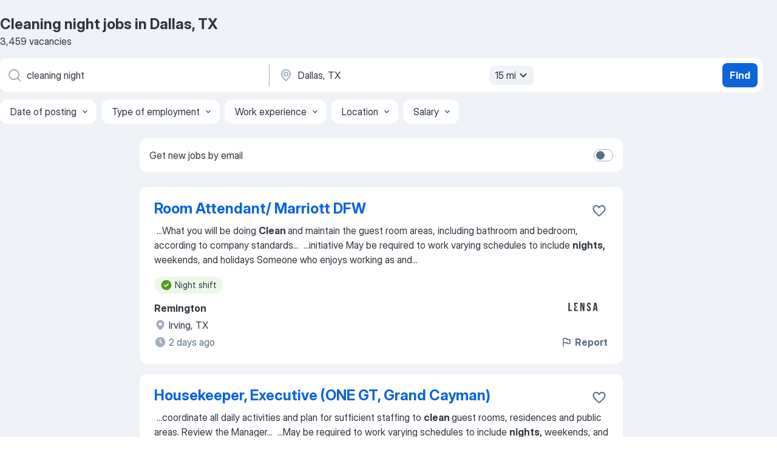

--- FILE ---
content_type: text/html
request_url: https://jooble.org/jobs-cleaning-night/Dallas%2C-TX
body_size: 106225
content:
<!DOCTYPE html><html lang="en" xmlns="http://www.w3.org/1999/xhtml"><head><meta charset="utf-8"><link data-chunk="app" rel="stylesheet" href="/assets/app.7324e65269e8202330a9.css"><link data-chunk="SERP" rel="stylesheet" href="/assets/SERP.04657a1bc3acf7120258.css"><meta name="viewport" content="width=device-width,initial-scale=1.0,maximum-scale=5" /><meta property="og:site_name" content="Jooble" /><meta property="og:locale" content="en" /><meta property="og:type" content="website" /><meta name="msvalidate.01" content="4E93DB804C5CCCD5B3AFF7486D4B2757" /><meta name="format-detection" content="telephone=no"><link rel="preconnect" href="https://www.googletagmanager.com" /><link rel="preconnect" href="https://www.google-analytics.com" /><link rel="dns-prefetch" href="https://www.google.com" /><link rel="dns-prefetch" href="https://apis.google.com" /><link rel="dns-prefetch" href="https://connect.facebook.net" /><link rel="dns-prefetch" href="https://www.facebook.com" /><link href="https://data-us.jooble.org/assets/fonts/inter-display.css" rel="stylesheet"><link href="https://data-us.jooble.org/assets/fonts/segoe.css" rel="stylesheet"><link rel="apple-touch-icon" href="/assets/images/favicon/ua/apple-touch-icon.png?v=4" /><link rel="apple-touch-icon" sizes="57x57" href="/assets/images/favicon/ua/apple-touch-icon-57x57.png?v=4" /><link rel="apple-touch-icon" sizes="60x60" href="/assets/images/favicon/ua/apple-touch-icon-60x60.png?v=4" /><link rel="apple-touch-icon" sizes="72x72" href="/assets/images/favicon/ua/apple-touch-icon-72x72.png?v=4" /><link rel="apple-touch-icon" sizes="76x76" href="/assets/images/favicon/ua/apple-touch-icon-76x76.png?v=4" /><link rel="apple-touch-icon" sizes="114x114" href="/assets/images/favicon/ua/apple-touch-icon-114x114.png?v=4" /><link rel="apple-touch-icon" sizes="120x120" href="/assets/images/favicon/ua/apple-touch-icon-120x120.png?v=4" /><link rel="apple-touch-icon" sizes="144x144" href="/assets/images/favicon/ua/apple-touch-icon-144x144.png?v=4" /><link rel="apple-touch-icon" sizes="152x152" href="/assets/images/favicon/ua/apple-touch-icon-152x152.png?v=4" /><link rel="apple-touch-icon" sizes="180x180" href="/assets/images/favicon/ua/apple-touch-icon-180x180.png?v=4" /><link rel="icon" type="image/png" sizes="16x16" href="/assets/images/favicon/ua/favicon-16x16.png?v=4"><link rel="icon" type="image/png" sizes="32x32" href="/assets/images/favicon/ua/favicon-32x32.png?v=4"><link rel="icon" type="image/png" sizes="48x48" href="/assets/images/favicon/ua/android-chrome-48x48.png?v=4"><link rel="icon" type="image/png" sizes="96x96" href="/assets/images/favicon/ua/android-chrome-96x96.png?v=4"><link rel="icon" type="image/png" sizes="144x144" href="/assets/images/favicon/ua/android-chrome-144x144.png?v=4"><link rel="icon" type="image/png" sizes="192x192" href="/assets/images/favicon/ua/android-chrome-192x192.png?v=4"><link rel="icon" type="image/png" sizes="194x194" href="/assets/images/favicon/ua/favicon-194x194.png?v=4"><link rel="icon" type="image/png" sizes="256x256" href="/assets/images/favicon/ua/android-chrome-256x256.png?v=4"><link rel="icon" type="image/png" sizes="384x384" href="/assets/images/favicon/ua/android-chrome-384x384.png?v=4"><link rel="icon" type="image/png" sizes="512x512" href="/assets/images/favicon/ua/android-chrome-512x512.png?v=4"><link rel="shortcut icon" type="image/x-icon" href="/assets/images/favicon/ua/favicon-ua.ico?v=4"><link rel="icon" href="/assets/images/favicon/ua/icon.svg?v=4" sizes="any" type="image/svg+xml"><meta name="msapplication-tooltip" content="Jooble"><meta name="msapplication-config" content="/browserconfig.xml"><meta name="msapplication-TileColor" content="#ffffff"><meta name="msapplication-TileImage" content="/assets/images/favicon/ua/mstile-144x144.png?v=4"><meta name="theme-color" content="#ffffff"><meta name="ir-site-verification-token" content="-1337664224"><script type="text/javascript" charset="utf-8">(function(g,o){g[o]=g[o]||function(){(g[o]['q']=g[o]['q']||[]).push(arguments)},g[o]['t']=1*new Date})(window,'_googCsa'); </script><script>!function(){if('PerformanceLongTaskTiming' in window) {var g=window.__tti={e:[]};g.o = new PerformanceObserver(function(l){g.e = g.e.concat(l.getEntries())});g.o.observe({entryTypes:['longtask']})}}();</script><script>!function(){var e,t,n,i,r={passive:!0,capture:!0},a=new Date,o=function(){i=[],t=-1,e=null,f(addEventListener)},c=function(i,r){e||(e=r,t=i,n=new Date,f(removeEventListener),u())},u=function(){if(t>=0&&t<n-a){var r={entryType:"first-input",name:e.type,target:e.target,cancelable:e.cancelable,startTime:e.timeStamp,processingStart:e.timeStamp+t};i.forEach((function(e){e(r)})),i=[]}},s=function(e){if(e.cancelable){var t=(e.timeStamp>1e12?new Date:performance.now())-e.timeStamp;"pointerdown"==e.type?function(e,t){var n=function(){c(e,t),a()},i=function(){a()},a=function(){removeEventListener("pointerup",n,r),removeEventListener("pointercancel",i,r)};addEventListener("pointerup",n,r),addEventListener("pointercancel",i,r)}(t,e):c(t,e)}},f=function(e){["mousedown","keydown","touchstart","pointerdown"].forEach((function(t){return e(t,s,r)}))},p="hidden"===document.visibilityState?0:1/0;addEventListener("visibilitychange",(function e(t){"hidden"===document.visibilityState&&(p=t.timeStamp,removeEventListener("visibilitychange",e,!0))}),!0);o(),self.webVitals={firstInputPolyfill:function(e){i.push(e),u()},resetFirstInputPolyfill:o,get firstHiddenTime(){return p}}}();</script><title data-rh="true">Urgent! Cleaning night jobs in Dallas, TX - January 2026 (with Salaries!) - Jooble</title><link data-rh="true" rel="canonical" href="https://jooble.org/jobs-cleaning-night/Dallas%2C-TX"/><link data-rh="true" hreflang="en-US" rel="alternate" href="https://jooble.org/jobs-cleaning-night/Dallas%2C-TX"/><meta data-rh="true" name="keywords" content="Cleaning night jobs in Dallas, TX, jobs"/><meta data-rh="true" name="description" content="Search and apply for the latest Cleaning night jobs in Dallas, TX. Verified employers. Competitive salary. Full-time, temporary, and part-time jobs. Job email alerts. Free, fast and easy way find a job of 1.065.000+ postings in Dallas, TX and other big cities in USA."/><meta data-rh="true" property="og:image" content="/assets/images/open_graph/og_image.png"/><meta data-rh="true" property="og:url" content="https://jooble.org/jobs-cleaning-night/Dallas%2C-TX"/><meta data-rh="true" property="og:title" content="Urgent! Cleaning night jobs in Dallas, TX - January 2026 (with Salaries!) - Jooble"/><meta data-rh="true" property="og:description" content="Search and apply for the latest Cleaning night jobs in Dallas, TX. Verified employers. Competitive salary. Full-time, temporary, and part-time jobs. Job email alerts. Free, fast and easy way find a job of 1.065.000+ postings in Dallas, TX and other big cities in USA."/><script data-rh="true" type="application/ld+json">{"@context":"https://schema.org","@type":"BreadcrumbList","itemListElement":[[{"@type":"ListItem","position":1,"item":{"@id":"https://jooble.org","name":"Jobs"}},{"@type":"ListItem","position":2,"item":{"@id":"https://jooble.org/jobs-cleaning-night","name":"Cleaning night"}},{"@type":"ListItem","position":3,"item":{"name":"Cleaning night Dallas, TX"}}]]}</script><script data-rh="true" type="application/ld+json">{"@context":"https://schema.org","@type":"ItemList","numberOfItems":3459,"itemListElement":[[{"@type":"ListItem","position":1,"url":"https://jooble.org/jdp/4799302466818112403"},{"@type":"ListItem","position":2,"url":"https://jooble.org/jdp/8218326548727116513"},{"@type":"ListItem","position":3,"url":"https://jooble.org/jdp/-6697498922344893460"},{"@type":"ListItem","position":4,"url":"https://jooble.org/jdp/5153466163308099685"},{"@type":"ListItem","position":5,"url":"https://jooble.org/jdp/7152923470632369171"},{"@type":"ListItem","position":6,"url":"https://jooble.org/jdp/3865593959457906904"},{"@type":"ListItem","position":7,"url":"https://jooble.org/jdp/7643346314087165024"},{"@type":"ListItem","position":8,"url":"https://jooble.org/jdp/-1640611011445805801"},{"@type":"ListItem","position":9,"url":"https://jooble.org/jdp/-951305566063519100"},{"@type":"ListItem","position":10,"url":"https://jooble.org/jdp/-2579265145195437425"},{"@type":"ListItem","position":11,"url":"https://jooble.org/jdp/-2574623998370773768"},{"@type":"ListItem","position":12,"url":"https://jooble.org/jdp/1387199683158131510"},{"@type":"ListItem","position":13,"url":"https://jooble.org/jdp/6282707895072375742"},{"@type":"ListItem","position":14,"url":"https://jooble.org/jdp/-2977795072036724217"},{"@type":"ListItem","position":15,"url":"https://jooble.org/jdp/-6176210311242589067"},{"@type":"ListItem","position":16,"url":"https://jooble.org/jdp/-8667214221816515975"},{"@type":"ListItem","position":17,"url":"https://jooble.org/jdp/-3471312694596642112"},{"@type":"ListItem","position":18,"url":"https://jooble.org/jdp/3069654221533996875"},{"@type":"ListItem","position":19,"url":"https://jooble.org/jdp/4565326896810507657"},{"@type":"ListItem","position":20,"url":"https://jooble.org/jdp/8003551568868377617"},{"@type":"ListItem","position":21,"url":"https://jooble.org/jdp/5510906881108021133"},{"@type":"ListItem","position":22,"url":"https://jooble.org/jdp/-5378346838051615067"},{"@type":"ListItem","position":23,"url":"https://jooble.org/jdp/3055312936556171913"},{"@type":"ListItem","position":24,"url":"https://jooble.org/jdp/-5041450443010225615"},{"@type":"ListItem","position":25,"url":"https://jooble.org/jdp/1953439226272103985"},{"@type":"ListItem","position":26,"url":"https://jooble.org/jdp/3094778457920224032"},{"@type":"ListItem","position":27,"url":"https://jooble.org/jdp/8452597540354828944"},{"@type":"ListItem","position":28,"url":"https://jooble.org/jdp/-207078156388504154"},{"@type":"ListItem","position":29,"url":"https://jooble.org/jdp/5491165335803372287"},{"@type":"ListItem","position":30,"url":"https://jooble.org/jdp/1561994005311638581"}]]}</script></head><body ondragstart="return false"><div id="app"><div class="zR2N9v"><div class="_1G2nM4"><div></div><div id="serpContainer" class="_0CG45k"><div class="+MdXgT"><header class="VavEB9"><div class="qD9dwK"><h1 class="_518B8Z">Cleaning night jobs in Dallas, TX</h1><div company="p" class="cXVOTD">3,459 vacancies</div></div><div class=""><form class="CXE+FW" data-test-name="_searchForm"><div class="tXoMlu"><div class="kySr3o EIHqTW"><div class="H-KSNn"><div class="Y6LTZC RKazSn"><div class="_0vIToK"><svg class="BC4g2E abyhUO gexuVd kPZVKg"><use xlink:href="/assets/sprite.1oxueCVBzlo-hocQRlhy.svg#icon-magnifier-usage"></use></svg><input id="input_:R55j8h:" class="_2cXMBT aHpE4r _5sX2B+" placeholder="I&#x27;m looking for jobs..." type="text" spellcheck="false" name="keyword" autoComplete="off" autoCapitalize="off" data-test-name="_searchFormKeywordInput" aria-label="What position are you looking for?" value="cleaning night"/></div></div></div></div><div class="kySr3o _9+Weu7"><div class="H-KSNn"><div class="Y6LTZC RKazSn"><div class="_0vIToK"><svg class="BC4g2E abyhUO gexuVd kPZVKg"><use xlink:href="/assets/sprite.1oxueCVBzlo-hocQRlhy.svg#icon-map_marker-usage"></use></svg><input id="tbRegion" class="_2cXMBT aHpE4r _5sX2B+" placeholder="In the region..." type="text" spellcheck="false" name="region" autoComplete="off" autoCapitalize="off" data-test-name="_searchFormRegionInput" aria-label="Indicate the city where you are looking for a job" value="Dallas, TX"/></div><div class="hQwOE1"><div class="-xWR9w" data-test-name="_radiusSelect"><button type="button" class="VMdYVt i6dNg1 oUsVL7 -A9fYs mO9zne">15 mi<span class="njVmSf"><svg class="KaSFrq JAzKjj GM7Sgs MQl7R9"><use xlink:href="/assets/sprite.1oxueCVBzlo-hocQRlhy.svg#icon-chevron_down-usage"></use></svg></span></button></div></div></div></div></div></div><button type="submit" class="VMdYVt i6dNg1 oUsVL7 xVPKbj ZuTpxY">Find</button></form></div><div class="p7hDF8"><div class="apmZrt" data-test-name="_smartTagsFilter" role="region" aria-label="Filters"><button type="button" class="wYznI5"><span class="_1apRDx">Date of posting</span><svg class="KaSFrq DuJhnH GM7Sgs _398Jb4"><use xlink:href="/assets/sprite.1oxueCVBzlo-hocQRlhy.svg#icon-chevron_down-usage"></use></svg></button><button type="button" class="wYznI5"><span class="_1apRDx">Type of employment</span><svg class="KaSFrq DuJhnH GM7Sgs _398Jb4"><use xlink:href="/assets/sprite.1oxueCVBzlo-hocQRlhy.svg#icon-chevron_down-usage"></use></svg></button><button type="button" class="wYznI5"><span class="_1apRDx">Work experience</span><svg class="KaSFrq DuJhnH GM7Sgs _398Jb4"><use xlink:href="/assets/sprite.1oxueCVBzlo-hocQRlhy.svg#icon-chevron_down-usage"></use></svg></button><button type="button" class="wYznI5"><span class="_1apRDx">Location</span><svg class="KaSFrq DuJhnH GM7Sgs _398Jb4"><use xlink:href="/assets/sprite.1oxueCVBzlo-hocQRlhy.svg#icon-chevron_down-usage"></use></svg></button><button type="button" class="wYznI5"><span class="_1apRDx">Salary</span><svg class="KaSFrq DuJhnH GM7Sgs _398Jb4"><use xlink:href="/assets/sprite.1oxueCVBzlo-hocQRlhy.svg#icon-chevron_down-usage"></use></svg></button></div></div></header><div class="y+s7YY"><div class="Amjssv"><main class="toVmC+" role="main"><div class="NeCPdn" id="topBarContainer"><div class="dKIuea"><div class="pfddcp xPgV1+"><div class="Z7rxKJ"><span class="ahUpuK">Get new jobs by email</span><div class="rV3P9b H6hBvI RDT4pD seXaaO"><input id="SubscriptionSwitcher" type="checkbox" tabindex="-1" aria-label="SubscriptionSwitcher"/><label for="SubscriptionSwitcher" tabindex="0" role="switch" aria-checked="false" data-focus-target="SubscriptionSwitcher"><span data-switch="pill" data-caption="false"><span data-switch="round"></span></span></label></div></div></div></div></div><div class="bXbgrv" id="serpContent"><div><div class="infinite-scroll-component__outerdiv"><div class="infinite-scroll-component ZbPfXY _serpContentBlock" style="height:auto;overflow:auto;-webkit-overflow-scrolling:touch"><div><ul class="kiBEcn"><li></li><li><div id="4799302466818112403" data-test-name="_jobCard" class="+n4WEb rHG1ci"><div class="_9q4Aij"><h2 class="jA9gFS dUatPc"><a class="_8w9Ce2 tUC4Fj _6i4Nb0 wtCvxI job_card_link" target="_blank" href="https://jooble.org/jdp/4799302466818112403">Room Attendant/ Marriott DFW</a></h2><div class="_5A-eEY"><div class="Bdpujj"><button type="button" class="ZapzXe _9WpygY XEfYdx JFkX+L vMdXr7 RNbuqd" data-test-name="jobFavoritesButton__4799302466818112403" aria-label="Save the vacancy to favorites"><span class="H2e2t1 +gVFyQ"><svg class="KaSFrq JAzKjj _0ng4na"><use xlink:href="/assets/sprite.1oxueCVBzlo-hocQRlhy.svg#icon-heart_outline-usage"></use></svg></span></button></div></div></div><div><div class="QZH8mt"><div class="GEyos4">&nbsp;...<span>What you will be doing   
 
 </span><b>Clean </b><span>and maintain the guest room areas, including bathroom and bedroom, according to company standards</span>...&nbsp;&nbsp;...<span>initiative 
 May be required to work varying schedules to include </span><b>nights,</b><span> weekends, and holidays 
 Someone who enjoys working as and</span>...&nbsp;</div><div class="rvi8+s"><div class="tXxXy-"><div data-name="night_shift" data-test-name="_highlightedTag" class="K8ZLnh tag fT460t"><svg class="KaSFrq DuJhnH GeatqJ"><use xlink:href="/assets/sprite.1oxueCVBzlo-hocQRlhy.svg#icon-check_match-usage"></use></svg>Night shift</div></div></div></div><div class="L4BhzZ wrapper__new_tags_design bLrJMm"><div class="j+648w"><button type="button" class="ZapzXe _9WpygY JFkX+L vMdXr7 _9ofHq7" data-test-name="_reportJobButtonSerp"><span class="H2e2t1 w87w0E"><svg class="KaSFrq xY3sEm _0ng4na cS9jE1"><use xlink:href="/assets/sprite.1oxueCVBzlo-hocQRlhy.svg#icon-flag-usage"></use></svg></span>Report</button><img src="/css/images/plogo/1455.gif" class="yUFQEM" aria-hidden="true" alt="dteCompanyLogo"/></div><div class="E6E0jY"><div class="pXyhD4 VeoRvG"><div class="heru4z"><p class="z6WlhX" data-test-name="_companyName">Remington</p></div></div><div class="blapLw gj1vO6 fhg31q nxYYVJ" tabindex="-1"><svg class="BC4g2E c6AqqO gexuVd kE3ssB DlQ0Ty icon_gray_soft mdorqd"><use xlink:href="/assets/sprite.1oxueCVBzlo-hocQRlhy.svg#icon-map_marker_filled-usage"></use></svg><div class="caption NTRJBV">Irving, TX</div></div><div class="blapLw gj1vO6 fhg31q fGYTou"><svg class="BC4g2E c6AqqO gexuVd kE3ssB DlQ0Ty icon_gray_soft jjtReA"><use xlink:href="/assets/sprite.1oxueCVBzlo-hocQRlhy.svg#icon-clock_filled-usage"></use></svg><div class="caption Vk-5Da">2 days ago</div></div></div></div></div></div></li><li><div id="8218326548727116513" data-test-name="_jobCard" class="+n4WEb rHG1ci"><div class="_9q4Aij"><h2 class="jA9gFS dUatPc"><a class="_8w9Ce2 tUC4Fj _6i4Nb0 wtCvxI job_card_link" target="_blank" href="https://jooble.org/jdp/8218326548727116513">Housekeeper, Executive (ONE GT, Grand Cayman)</a></h2><div class="_5A-eEY"><div class="Bdpujj"><button type="button" class="ZapzXe _9WpygY XEfYdx JFkX+L vMdXr7 RNbuqd" data-test-name="jobFavoritesButton__8218326548727116513" aria-label="Save the vacancy to favorites"><span class="H2e2t1 +gVFyQ"><svg class="KaSFrq JAzKjj _0ng4na"><use xlink:href="/assets/sprite.1oxueCVBzlo-hocQRlhy.svg#icon-heart_outline-usage"></use></svg></span></button></div></div></div><div><div class="QZH8mt"><div class="GEyos4">&nbsp;...<span>coordinate all daily activities and plan for sufficient staffing to </span><b>clean </b><span>guest rooms, residences and public areas. 
 Review the Manager</span>...&nbsp;&nbsp;...<span>May be required to work varying schedules to include </span><b>nights,</b><span> weekends, and holidays 
 Someone who enjoys working as and being</span>...&nbsp;</div><div class="rvi8+s"><div class="tXxXy-"><div data-name="night_shift" data-test-name="_highlightedTag" class="K8ZLnh tag fT460t"><svg class="KaSFrq DuJhnH GeatqJ"><use xlink:href="/assets/sprite.1oxueCVBzlo-hocQRlhy.svg#icon-check_match-usage"></use></svg>Night shift</div><div data-name="permanent_employment" data-test-name="_jobTag" class="K8ZLnh tag _7Amkfs"><div class="uE1IG0" style="background-image:url(/assets/images/tagIconsNew/emoji_briefcase.svg)"></div>Permanent employment</div><div data-name="work_at_office" data-test-name="_jobTag" class="K8ZLnh tag _7Amkfs"><div class="uE1IG0" style="background-image:url(/assets/images/tagIconsNew/emoji_office_building.svg)"></div>Work at office</div></div></div></div><div class="L4BhzZ wrapper__new_tags_design bLrJMm"><div class="j+648w"><button type="button" class="ZapzXe _9WpygY JFkX+L vMdXr7 _9ofHq7" data-test-name="_reportJobButtonSerp"><span class="H2e2t1 w87w0E"><svg class="KaSFrq xY3sEm _0ng4na cS9jE1"><use xlink:href="/assets/sprite.1oxueCVBzlo-hocQRlhy.svg#icon-flag-usage"></use></svg></span>Report</button><img src="/css/images/plogo/1455.gif" class="yUFQEM" aria-hidden="true" alt="dteCompanyLogo"/></div><div class="E6E0jY"><div class="pXyhD4 VeoRvG"><div class="heru4z"><p class="z6WlhX" data-test-name="_companyName">Remington Hotels</p></div></div><div class="blapLw gj1vO6 fhg31q nxYYVJ" tabindex="-1"><svg class="BC4g2E c6AqqO gexuVd kE3ssB DlQ0Ty icon_gray_soft mdorqd"><use xlink:href="/assets/sprite.1oxueCVBzlo-hocQRlhy.svg#icon-map_marker_filled-usage"></use></svg><div class="caption NTRJBV">Dallas, TX</div></div><div class="blapLw gj1vO6 fhg31q fGYTou"><svg class="BC4g2E c6AqqO gexuVd kE3ssB DlQ0Ty icon_gray_soft jjtReA"><use xlink:href="/assets/sprite.1oxueCVBzlo-hocQRlhy.svg#icon-clock_filled-usage"></use></svg><div class="caption Vk-5Da">2 days ago</div></div></div></div></div></div></li><li><div id="-6697498922344893460" data-test-name="_jobCard" class="+n4WEb rHG1ci"><div class="_9q4Aij"><h2 class="jA9gFS dUatPc"><a class="_8w9Ce2 tUC4Fj _6i4Nb0 wtCvxI job_card_link" target="_blank" href="https://jooble.org/jdp/-6697498922344893460">Janitor, Full-Time</a></h2><div class="_5A-eEY"><div class="Bdpujj"><button type="button" class="ZapzXe _9WpygY XEfYdx JFkX+L vMdXr7 RNbuqd" data-test-name="jobFavoritesButton__-6697498922344893460" aria-label="Save the vacancy to favorites"><span class="H2e2t1 +gVFyQ"><svg class="KaSFrq JAzKjj _0ng4na"><use xlink:href="/assets/sprite.1oxueCVBzlo-hocQRlhy.svg#icon-heart_outline-usage"></use></svg></span></button></div></div></div><div><div class="QZH8mt"><div class="GEyos4">&nbsp;...<span>the Janitor will physically perform janitorial tasks, including </span><b>cleaning/</b><span>stocking restrooms, emptying trash on property and offices, and</span>...&nbsp;&nbsp;...<span>conditions. 
 Ability to work flexible hours, including </span><b>nights </b><span>and weekends. 
 Must pass a pre-employment background check, drug</span>...&nbsp;</div><div class="rvi8+s"><div class="tXxXy-"><div data-name="night_shift" data-test-name="_highlightedTag" class="K8ZLnh tag fT460t"><svg class="KaSFrq DuJhnH GeatqJ"><use xlink:href="/assets/sprite.1oxueCVBzlo-hocQRlhy.svg#icon-check_match-usage"></use></svg>Night shift</div><div data-name="full_time" data-test-name="_jobTag" class="K8ZLnh tag _7Amkfs"><div class="uE1IG0" style="background-image:url(/assets/images/tagIconsNew/emoji_briefcase.svg)"></div>Full time</div><div data-name="work_at_office" data-test-name="_jobTag" class="K8ZLnh tag _7Amkfs"><div class="uE1IG0" style="background-image:url(/assets/images/tagIconsNew/emoji_office_building.svg)"></div>Work at office</div><div data-name="flexible_hours" data-test-name="_jobTag" class="K8ZLnh tag _7Amkfs"><div class="uE1IG0" style="background-image:url(/assets/images/tagIconsNew/emoji_tear_off_calendar.svg)"></div>Flexible hours</div></div></div></div><div class="L4BhzZ wrapper__new_tags_design bLrJMm"><div class="j+648w"><button type="button" class="ZapzXe _9WpygY JFkX+L vMdXr7 _9ofHq7" data-test-name="_reportJobButtonSerp"><span class="H2e2t1 w87w0E"><svg class="KaSFrq xY3sEm _0ng4na cS9jE1"><use xlink:href="/assets/sprite.1oxueCVBzlo-hocQRlhy.svg#icon-flag-usage"></use></svg></span>Report</button><img src="/css/images/plogo/1455.gif" class="yUFQEM" aria-hidden="true" alt="dteCompanyLogo"/></div><div class="E6E0jY"><div class="pXyhD4 VeoRvG"><div class="heru4z"><p class="z6WlhX" data-test-name="_companyName">Dallas Arboretum &amp; Botanical Society, Inc.</p></div></div><div class="blapLw gj1vO6 fhg31q nxYYVJ" tabindex="-1"><svg class="BC4g2E c6AqqO gexuVd kE3ssB DlQ0Ty icon_gray_soft mdorqd"><use xlink:href="/assets/sprite.1oxueCVBzlo-hocQRlhy.svg#icon-map_marker_filled-usage"></use></svg><div class="caption NTRJBV">Dallas, TX</div></div><div class="blapLw gj1vO6 fhg31q fGYTou"><svg class="BC4g2E c6AqqO gexuVd kE3ssB DlQ0Ty icon_gray_soft jjtReA"><use xlink:href="/assets/sprite.1oxueCVBzlo-hocQRlhy.svg#icon-clock_filled-usage"></use></svg><div class="caption Vk-5Da">3 days ago</div></div></div></div></div></div></li><li><div id="5153466163308099685" data-test-name="_jobCard" class="+n4WEb rHG1ci"><div class="_9q4Aij"><h2 class="jA9gFS dUatPc"><a class="_8w9Ce2 tUC4Fj _6i4Nb0 wtCvxI job_card_link" target="_blank" href="https://jooble.org/jdp/5153466163308099685">Room Attendant - The Drey Hotel</a></h2><div class="_5A-eEY"><div class="Bdpujj"><button type="button" class="ZapzXe _9WpygY XEfYdx JFkX+L vMdXr7 RNbuqd" data-test-name="jobFavoritesButton__5153466163308099685" aria-label="Save the vacancy to favorites"><span class="H2e2t1 +gVFyQ"><svg class="KaSFrq JAzKjj _0ng4na"><use xlink:href="/assets/sprite.1oxueCVBzlo-hocQRlhy.svg#icon-heart_outline-usage"></use></svg></span></button></div></div></div><div><div class="QZH8mt"><div class="GEyos4">&nbsp;...<span>because they've arrived to their home away from home, be it for a </span><b>night </b><span>or a week, and it's perfect. Everything is exactly in its place.</span>...&nbsp;&nbsp;...<span>will include ensuring that assigned rooms are fully stocked, </span><b>cleaned,</b><span> and serviced to a high standard. You should also be able to resolve</span>...&nbsp;</div><div class="rvi8+s"><div class="tXxXy-"><div data-name="night_shift" data-test-name="_highlightedTag" class="K8ZLnh tag fT460t"><svg class="KaSFrq DuJhnH GeatqJ"><use xlink:href="/assets/sprite.1oxueCVBzlo-hocQRlhy.svg#icon-check_match-usage"></use></svg>Night shift</div><div data-name="flexible_hours" data-test-name="_jobTag" class="K8ZLnh tag _7Amkfs"><div class="uE1IG0" style="background-image:url(/assets/images/tagIconsNew/emoji_tear_off_calendar.svg)"></div>Flexible hours</div><div data-name="shift_work" data-test-name="_jobTag" class="K8ZLnh tag _7Amkfs"><div class="uE1IG0" style="background-image:url(/assets/images/tagIconsNew/emoji_tear_off_calendar.svg)"></div>Shift work</div></div></div></div><div class="L4BhzZ wrapper__new_tags_design bLrJMm"><div class="j+648w"><button type="button" class="ZapzXe _9WpygY JFkX+L vMdXr7 _9ofHq7" data-test-name="_reportJobButtonSerp"><span class="H2e2t1 w87w0E"><svg class="KaSFrq xY3sEm _0ng4na cS9jE1"><use xlink:href="/assets/sprite.1oxueCVBzlo-hocQRlhy.svg#icon-flag-usage"></use></svg></span>Report</button><img src="/css/images/plogo/1455.gif" class="yUFQEM" aria-hidden="true" alt="dteCompanyLogo"/></div><div class="E6E0jY"><div class="pXyhD4 VeoRvG"><div class="heru4z"><p class="z6WlhX" data-test-name="_companyName">The Village Dallas</p></div></div><div class="blapLw gj1vO6 fhg31q nxYYVJ" tabindex="-1"><svg class="BC4g2E c6AqqO gexuVd kE3ssB DlQ0Ty icon_gray_soft mdorqd"><use xlink:href="/assets/sprite.1oxueCVBzlo-hocQRlhy.svg#icon-map_marker_filled-usage"></use></svg><div class="caption NTRJBV">Dallas, TX</div></div><div class="blapLw gj1vO6 fhg31q fGYTou"><svg class="BC4g2E c6AqqO gexuVd kE3ssB DlQ0Ty icon_gray_soft jjtReA"><use xlink:href="/assets/sprite.1oxueCVBzlo-hocQRlhy.svg#icon-clock_filled-usage"></use></svg><div class="caption Vk-5Da">11 hours ago</div></div></div></div></div></div></li><li><div id="7152923470632369171" data-test-name="_jobCard" class="+n4WEb rHG1ci"><div class="_9q4Aij"><h2 class="jA9gFS dUatPc"><a class="_8w9Ce2 tUC4Fj _6i4Nb0 wtCvxI job_card_link" target="_blank" href="https://jooble.org/jdp/7152923470632369171">Housekeeper</a></h2><div class="_5A-eEY"><div class="Bdpujj"><button type="button" class="ZapzXe _9WpygY XEfYdx JFkX+L vMdXr7 RNbuqd" data-test-name="jobFavoritesButton__7152923470632369171" aria-label="Save the vacancy to favorites"><span class="H2e2t1 +gVFyQ"><svg class="KaSFrq JAzKjj _0ng4na"><use xlink:href="/assets/sprite.1oxueCVBzlo-hocQRlhy.svg#icon-heart_outline-usage"></use></svg></span></button></div></div></div><div><div class="QZH8mt"><p class="b97WnG">$15 per hour</p><div class="GEyos4">&nbsp;...<span>arranging the towels, restocking toilet supplies, vacuuming, dusting, </span><b>cleaning,</b><span> and rearranging the room after guests check out 
 Ensure all</span>...&nbsp;&nbsp;...<span>Hard Work:    
 Incentive based bonus program 
 Free room </span><b>nights </b><span>at our hotels and employee discounts within your hotel brand</span>...&nbsp;</div><div class="rvi8+s"><div class="tXxXy-"><div data-name="night_shift" data-test-name="_highlightedTag" class="K8ZLnh tag fT460t"><svg class="KaSFrq DuJhnH GeatqJ"><use xlink:href="/assets/sprite.1oxueCVBzlo-hocQRlhy.svg#icon-check_match-usage"></use></svg>Night shift</div><div data-name="live_in" data-test-name="_jobTag" class="K8ZLnh tag _7Amkfs"><div class="uE1IG0" style="background-image:url(/assets/images/tagIconsNew/emoji_round_pushpin.svg)"></div>Live in</div><div data-name="flexible_hours" data-test-name="_jobTag" class="K8ZLnh tag _7Amkfs"><div class="uE1IG0" style="background-image:url(/assets/images/tagIconsNew/emoji_tear_off_calendar.svg)"></div>Flexible hours</div></div></div></div><div class="L4BhzZ wrapper__new_tags_design bLrJMm"><div class="j+648w"><button type="button" class="ZapzXe _9WpygY JFkX+L vMdXr7 _9ofHq7" data-test-name="_reportJobButtonSerp"><span class="H2e2t1 w87w0E"><svg class="KaSFrq xY3sEm _0ng4na cS9jE1"><use xlink:href="/assets/sprite.1oxueCVBzlo-hocQRlhy.svg#icon-flag-usage"></use></svg></span>Report</button><img src="/css/images/plogo/1455.gif" class="yUFQEM" aria-hidden="true" alt="dteCompanyLogo"/></div><div class="E6E0jY"><div class="pXyhD4 VeoRvG"><div class="heru4z"><p class="z6WlhX" data-test-name="_companyName">Island Hospitality</p></div></div><div class="blapLw gj1vO6 fhg31q nxYYVJ" tabindex="-1"><svg class="BC4g2E c6AqqO gexuVd kE3ssB DlQ0Ty icon_gray_soft mdorqd"><use xlink:href="/assets/sprite.1oxueCVBzlo-hocQRlhy.svg#icon-map_marker_filled-usage"></use></svg><div class="caption NTRJBV">Addison, TX</div></div><div class="blapLw gj1vO6 fhg31q fGYTou"><svg class="BC4g2E c6AqqO gexuVd kE3ssB DlQ0Ty icon_gray_soft jjtReA"><use xlink:href="/assets/sprite.1oxueCVBzlo-hocQRlhy.svg#icon-clock_filled-usage"></use></svg><div class="caption Vk-5Da">3 days ago</div></div></div></div></div></div></li><li><div id="3865593959457906904" data-test-name="_jobCard" class="+n4WEb rHG1ci"><div class="_9q4Aij"><h2 class="jA9gFS dUatPc"><a class="_8w9Ce2 tUC4Fj _6i4Nb0 wtCvxI job_card_link" target="_blank" href="https://jooble.org/jdp/3865593959457906904">Housekeeper Courtyard Dallas Medical/Market Center Dallas, Texas</a></h2><div class="_5A-eEY"><div class="Bdpujj"><button type="button" class="ZapzXe _9WpygY XEfYdx JFkX+L vMdXr7 RNbuqd" data-test-name="jobFavoritesButton__3865593959457906904" aria-label="Save the vacancy to favorites"><span class="H2e2t1 +gVFyQ"><svg class="KaSFrq JAzKjj _0ng4na"><use xlink:href="/assets/sprite.1oxueCVBzlo-hocQRlhy.svg#icon-heart_outline-usage"></use></svg></span></button></div></div></div><div><div class="QZH8mt"><p class="b97WnG">$16 per hour</p><div class="GEyos4">&nbsp;...<span>Dallas Medical/Market Center in Dallas, Texas. 
 Job Purpose:   
 </span><b>Cleans </b><span>and prepares guest rooms and public areas by meeting established</span>...&nbsp;&nbsp;...<span>used. 
 Have the ability to work a flexible schedule including </span><b>nights,</b><span> weekends and/or holidays 
 Amazing Benefits At A Glance:</span>...&nbsp;</div><div class="rvi8+s"><div class="tXxXy-"><div data-name="night_shift" data-test-name="_highlightedTag" class="K8ZLnh tag fT460t"><svg class="KaSFrq DuJhnH GeatqJ"><use xlink:href="/assets/sprite.1oxueCVBzlo-hocQRlhy.svg#icon-check_match-usage"></use></svg>Night shift</div><div data-name="hourly_rate" data-test-name="_jobTag" class="K8ZLnh tag _7Amkfs"><div class="uE1IG0" style="background-image:url(/assets/images/tagIconsNew/emoji_dollar_banknote.svg)"></div>Hourly pay</div><div data-name="daily_paid" data-test-name="_jobTag" class="K8ZLnh tag _7Amkfs"><div class="uE1IG0" style="background-image:url(/assets/images/tagIconsNew/emoji_dollar_banknote.svg)"></div>Daily paid</div><div data-name="immediate_start" data-test-name="_jobTag" class="K8ZLnh tag _7Amkfs"><div class="uE1IG0" style="background-image:url(/assets/images/tagIconsNew/emoji_fire.svg)"></div>Immediate start</div><div data-name="flexible_hours" data-test-name="_jobTag" class="K8ZLnh tag _7Amkfs"><div class="uE1IG0" style="background-image:url(/assets/images/tagIconsNew/emoji_tear_off_calendar.svg)"></div>Flexible hours</div><div data-name="shift_work" data-test-name="_jobTag" class="K8ZLnh tag _7Amkfs"><div class="uE1IG0" style="background-image:url(/assets/images/tagIconsNew/emoji_tear_off_calendar.svg)"></div>Shift work</div></div></div></div><div class="L4BhzZ wrapper__new_tags_design bLrJMm"><div class="j+648w"><button type="button" class="ZapzXe _9WpygY JFkX+L vMdXr7 _9ofHq7" data-test-name="_reportJobButtonSerp"><span class="H2e2t1 w87w0E"><svg class="KaSFrq xY3sEm _0ng4na cS9jE1"><use xlink:href="/assets/sprite.1oxueCVBzlo-hocQRlhy.svg#icon-flag-usage"></use></svg></span>Report</button><img src="/css/images/plogo/1455.gif" class="yUFQEM" aria-hidden="true" alt="dteCompanyLogo"/></div><div class="E6E0jY"><div class="pXyhD4 VeoRvG"><div class="heru4z"><p class="z6WlhX" data-test-name="_companyName">Hotel Equities</p></div></div><div class="blapLw gj1vO6 fhg31q nxYYVJ" tabindex="-1"><svg class="BC4g2E c6AqqO gexuVd kE3ssB DlQ0Ty icon_gray_soft mdorqd"><use xlink:href="/assets/sprite.1oxueCVBzlo-hocQRlhy.svg#icon-map_marker_filled-usage"></use></svg><div class="caption NTRJBV">Dallas, TX</div></div><div class="blapLw gj1vO6 fhg31q fGYTou"><svg class="BC4g2E c6AqqO gexuVd kE3ssB DlQ0Ty icon_gray_soft jjtReA"><use xlink:href="/assets/sprite.1oxueCVBzlo-hocQRlhy.svg#icon-clock_filled-usage"></use></svg><div class="caption Vk-5Da">4 days ago</div></div></div></div></div></div></li><li><div id="7643346314087165024" data-test-name="_jobCard" class="+n4WEb rHG1ci"><div class="_9q4Aij"><h2 class="jA9gFS dUatPc"><a class="_8w9Ce2 tUC4Fj _6i4Nb0 wtCvxI job_card_link" target="_blank" href="https://jooble.org/jdp/7643346314087165024">3rd Shift Aviation Supervisor, Cabin Services</a></h2><div class="_5A-eEY"><div class="Bdpujj"><button type="button" class="ZapzXe _9WpygY XEfYdx JFkX+L vMdXr7 RNbuqd" data-test-name="jobFavoritesButton__7643346314087165024" aria-label="Save the vacancy to favorites"><span class="H2e2t1 +gVFyQ"><svg class="KaSFrq JAzKjj _0ng4na"><use xlink:href="/assets/sprite.1oxueCVBzlo-hocQRlhy.svg#icon-heart_outline-usage"></use></svg></span></button></div></div></div><div><div class="QZH8mt"><p class="b97WnG">$18 per hour</p><div class="GEyos4">&nbsp;...<span>Aircraft </span><b>Cleaning </b><span>Supervisor 
 The Aircraft Cleaning Supervisor oversees the cleaning and sanitization of aircraft interiors, ensuring</span>...&nbsp;&nbsp;...<span>Working Hours:   
 
~ Full-time position with flexible hours, including </span><b>nights,</b><span> weekends, and holidays, based on flight schedules.</span>...&nbsp;</div><div class="rvi8+s"><div class="tXxXy-"><div data-name="night_shift" data-test-name="_highlightedTag" class="K8ZLnh tag fT460t"><svg class="KaSFrq DuJhnH GeatqJ"><use xlink:href="/assets/sprite.1oxueCVBzlo-hocQRlhy.svg#icon-check_match-usage"></use></svg>Night shift</div><div data-name="hourly_rate" data-test-name="_jobTag" class="K8ZLnh tag _7Amkfs"><div class="uE1IG0" style="background-image:url(/assets/images/tagIconsNew/emoji_dollar_banknote.svg)"></div>Hourly pay</div><div data-name="full_time" data-test-name="_jobTag" class="K8ZLnh tag _7Amkfs"><div class="uE1IG0" style="background-image:url(/assets/images/tagIconsNew/emoji_briefcase.svg)"></div>Full time</div><div data-name="immediate_start" data-test-name="_jobTag" class="K8ZLnh tag _7Amkfs"><div class="uE1IG0" style="background-image:url(/assets/images/tagIconsNew/emoji_fire.svg)"></div>Immediate start</div><div data-name="flexible_hours" data-test-name="_jobTag" class="K8ZLnh tag _7Amkfs"><div class="uE1IG0" style="background-image:url(/assets/images/tagIconsNew/emoji_tear_off_calendar.svg)"></div>Flexible hours</div><div data-name="shift_work" data-test-name="_jobTag" class="K8ZLnh tag _7Amkfs"><div class="uE1IG0" style="background-image:url(/assets/images/tagIconsNew/emoji_tear_off_calendar.svg)"></div>Shift work</div></div></div></div><div class="L4BhzZ wrapper__new_tags_design bLrJMm"><div class="j+648w"><button type="button" class="ZapzXe _9WpygY JFkX+L vMdXr7 _9ofHq7" data-test-name="_reportJobButtonSerp"><span class="H2e2t1 w87w0E"><svg class="KaSFrq xY3sEm _0ng4na cS9jE1"><use xlink:href="/assets/sprite.1oxueCVBzlo-hocQRlhy.svg#icon-flag-usage"></use></svg></span>Report</button><img src="/css/images/plogo/1455.gif" class="yUFQEM" aria-hidden="true" alt="dteCompanyLogo"/></div><div class="E6E0jY"><div class="pXyhD4 VeoRvG"><div class="heru4z"><p class="z6WlhX" data-test-name="_companyName">ABM Industries</p></div></div><div class="blapLw gj1vO6 fhg31q nxYYVJ" tabindex="-1"><svg class="BC4g2E c6AqqO gexuVd kE3ssB DlQ0Ty icon_gray_soft mdorqd"><use xlink:href="/assets/sprite.1oxueCVBzlo-hocQRlhy.svg#icon-map_marker_filled-usage"></use></svg><div class="caption NTRJBV">Dallas, TX</div></div><div class="blapLw gj1vO6 fhg31q fGYTou"><svg class="BC4g2E c6AqqO gexuVd kE3ssB DlQ0Ty icon_gray_soft jjtReA"><use xlink:href="/assets/sprite.1oxueCVBzlo-hocQRlhy.svg#icon-clock_filled-usage"></use></svg><div class="caption Vk-5Da">1 day ago</div></div></div></div></div></div></li><li><div class="li6YgU" style="--ew-button-color:#F7F6F2;--ew-button-background-color:#014EFE"></div></li><li></li><li><div id="-1640611011445805801" data-test-name="_jobCard" class="+n4WEb rHG1ci"><div class="_9q4Aij"><h2 class="jA9gFS dUatPc"><a class="_8w9Ce2 tUC4Fj _6i4Nb0 wtCvxI job_card_link" target="_blank" href="https://jooble.org/jdp/-1640611011445805801">Residential House Cleaning Professional</a></h2><div class="_5A-eEY"><div class="Bdpujj"><button type="button" class="ZapzXe _9WpygY XEfYdx JFkX+L vMdXr7 RNbuqd" data-test-name="jobFavoritesButton__-1640611011445805801" aria-label="Save the vacancy to favorites"><span class="H2e2t1 +gVFyQ"><svg class="KaSFrq JAzKjj _0ng4na"><use xlink:href="/assets/sprite.1oxueCVBzlo-hocQRlhy.svg#icon-heart_outline-usage"></use></svg></span></button></div></div></div><div><div class="QZH8mt"><p class="b97WnG">$16 per hour</p><div class="GEyos4"> 'Te gustaría una nueva carrera donde recibas entrenamiento, y tengas la oportunidad de progresar? ¿Quieres dejar de trabajar horas complicadas y tener cierta flexibilidad en tu horario? 'Te gustaría controlar cuánto dinero te pagan cada semana? 
 
 
 Nuestro servicio...</div><div class="rvi8+s"><div class="tXxXy-"><div data-name="suggested" data-test-name="_highlightedTag" class="K8ZLnh tag fT460t"><svg class="KaSFrq DuJhnH GeatqJ"><use xlink:href="/assets/sprite.1oxueCVBzlo-hocQRlhy.svg#icon-check_match-usage"></use></svg>Suggested</div><div data-name="monday_through_friday" data-test-name="_jobTag" class="K8ZLnh tag _7Amkfs"><div class="uE1IG0" style="background-image:url(/assets/images/tagIconsNew/emoji_tear_off_calendar.svg)"></div>Monday to Friday</div></div></div></div><div class="L4BhzZ wrapper__new_tags_design bLrJMm"><div class="j+648w"><button type="button" class="ZapzXe _9WpygY JFkX+L vMdXr7 _9ofHq7" data-test-name="_reportJobButtonSerp"><span class="H2e2t1 w87w0E"><svg class="KaSFrq xY3sEm _0ng4na cS9jE1"><use xlink:href="/assets/sprite.1oxueCVBzlo-hocQRlhy.svg#icon-flag-usage"></use></svg></span>Report</button><img src="/css/images/plogo/1455.gif" class="yUFQEM" aria-hidden="true" alt="dteCompanyLogo"/></div><div class="E6E0jY"><div class="pXyhD4 VeoRvG"><div class="heru4z"><p class="z6WlhX" data-test-name="_companyName">Molly Maid</p></div></div><div class="blapLw gj1vO6 fhg31q nxYYVJ" tabindex="-1"><svg class="BC4g2E c6AqqO gexuVd kE3ssB DlQ0Ty icon_gray_soft mdorqd"><use xlink:href="/assets/sprite.1oxueCVBzlo-hocQRlhy.svg#icon-map_marker_filled-usage"></use></svg><div class="caption NTRJBV">Dallas, TX</div></div><div class="blapLw gj1vO6 fhg31q fGYTou"><svg class="BC4g2E c6AqqO gexuVd kE3ssB DlQ0Ty icon_gray_soft jjtReA"><use xlink:href="/assets/sprite.1oxueCVBzlo-hocQRlhy.svg#icon-clock_filled-usage"></use></svg><div class="caption Vk-5Da">1 day ago</div></div></div></div></div></div></li><li><div id="-951305566063519100" data-test-name="_jobCard" class="+n4WEb rHG1ci"><div class="_9q4Aij"><h2 class="jA9gFS dUatPc"><a class="_8w9Ce2 tUC4Fj _6i4Nb0 wtCvxI job_card_link" target="_blank" href="https://jooble.org/jdp/-951305566063519100">Room Attendant | Sheraton DFW Airport | Irving, TX</a></h2><div class="_5A-eEY"><div class="Bdpujj"><button type="button" class="ZapzXe _9WpygY XEfYdx JFkX+L vMdXr7 RNbuqd" data-test-name="jobFavoritesButton__-951305566063519100" aria-label="Save the vacancy to favorites"><span class="H2e2t1 +gVFyQ"><svg class="KaSFrq JAzKjj _0ng4na"><use xlink:href="/assets/sprite.1oxueCVBzlo-hocQRlhy.svg#icon-heart_outline-usage"></use></svg></span></button></div></div></div><div><div class="QZH8mt"><div class="GEyos4">&nbsp;...<span>few of the tasks that will keep you busy on a daily basis: 
 
 </span><b>Clean,</b><span> dust, polish and vacuum to make sure guest rooms and bathrooms</span>...&nbsp;&nbsp;...<span>You also must be able to accommodate varying schedules including </span><b>nights,</b><span> weekends and holidays. But wait, there’s a great upside: in</span>...&nbsp;</div><div class="rvi8+s"><div class="tXxXy-"><div data-name="night_shift" data-test-name="_highlightedTag" class="K8ZLnh tag fT460t"><svg class="KaSFrq DuJhnH GeatqJ"><use xlink:href="/assets/sprite.1oxueCVBzlo-hocQRlhy.svg#icon-check_match-usage"></use></svg>Night shift</div><div data-name="shift_work" data-test-name="_jobTag" class="K8ZLnh tag _7Amkfs"><div class="uE1IG0" style="background-image:url(/assets/images/tagIconsNew/emoji_tear_off_calendar.svg)"></div>Shift work</div><div data-name="morning_shift" data-test-name="_jobTag" class="K8ZLnh tag _7Amkfs"><div class="uE1IG0" style="background-image:url(/assets/images/tagIconsNew/emoji_tear_off_calendar.svg)"></div>Day shift</div></div></div></div><div class="L4BhzZ wrapper__new_tags_design bLrJMm"><div class="j+648w"><button type="button" class="ZapzXe _9WpygY JFkX+L vMdXr7 _9ofHq7" data-test-name="_reportJobButtonSerp"><span class="H2e2t1 w87w0E"><svg class="KaSFrq xY3sEm _0ng4na cS9jE1"><use xlink:href="/assets/sprite.1oxueCVBzlo-hocQRlhy.svg#icon-flag-usage"></use></svg></span>Report</button><img src="/css/images/plogo/1455.gif" class="yUFQEM" aria-hidden="true" alt="dteCompanyLogo"/></div><div class="E6E0jY"><div class="pXyhD4 VeoRvG"><div class="heru4z"><p class="z6WlhX" data-test-name="_companyName">PM Hotel Group</p></div></div><div class="blapLw gj1vO6 fhg31q nxYYVJ" tabindex="-1"><svg class="BC4g2E c6AqqO gexuVd kE3ssB DlQ0Ty icon_gray_soft mdorqd"><use xlink:href="/assets/sprite.1oxueCVBzlo-hocQRlhy.svg#icon-map_marker_filled-usage"></use></svg><div class="caption NTRJBV">Irving, TX</div></div><div class="blapLw gj1vO6 fhg31q fGYTou"><svg class="BC4g2E c6AqqO gexuVd kE3ssB DlQ0Ty icon_gray_soft jjtReA"><use xlink:href="/assets/sprite.1oxueCVBzlo-hocQRlhy.svg#icon-clock_filled-usage"></use></svg><div class="caption Vk-5Da">2 days ago</div></div></div></div></div></div></li><li><div id="-2579265145195437425" data-test-name="_jobCard" class="+n4WEb rHG1ci"><div class="_9q4Aij"><h2 class="jA9gFS dUatPc"><a class="_8w9Ce2 tUC4Fj _6i4Nb0 wtCvxI job_card_link" target="_blank" href="https://jooble.org/jdp/-2579265145195437425">MAID POSITION/AYUDA PARA LIMPIEZA</a></h2><div class="_5A-eEY"><div class="Bdpujj"><button type="button" class="ZapzXe _9WpygY XEfYdx JFkX+L vMdXr7 RNbuqd" data-test-name="jobFavoritesButton__-2579265145195437425" aria-label="Save the vacancy to favorites"><span class="H2e2t1 +gVFyQ"><svg class="KaSFrq JAzKjj _0ng4na"><use xlink:href="/assets/sprite.1oxueCVBzlo-hocQRlhy.svg#icon-heart_outline-usage"></use></svg></span></button></div></div></div><div><div class="QZH8mt"><div class="GEyos4">&nbsp;...<span>Opportunities experience required. No car required. No weekends / no </span><b>nights </b><span>/ no holidays, good pay, Immediate hire for good hard working</span>...&nbsp;&nbsp;...<span>service and passionate about giving families the joy of a </span><b>cleaned </b><span>home and the relief from needing to do it themselves. Working for</span>...&nbsp;</div><div class="rvi8+s"><div class="tXxXy-"><div data-name="suggested" data-test-name="_highlightedTag" class="K8ZLnh tag fT460t"><svg class="KaSFrq DuJhnH GeatqJ"><use xlink:href="/assets/sprite.1oxueCVBzlo-hocQRlhy.svg#icon-check_match-usage"></use></svg>Suggested</div><div data-name="full_time" data-test-name="_jobTag" class="K8ZLnh tag _7Amkfs"><div class="uE1IG0" style="background-image:url(/assets/images/tagIconsNew/emoji_briefcase.svg)"></div>Full time</div><div data-name="immediate_start" data-test-name="_jobTag" class="K8ZLnh tag _7Amkfs"><div class="uE1IG0" style="background-image:url(/assets/images/tagIconsNew/emoji_fire.svg)"></div>Immediate start</div></div></div></div><div class="L4BhzZ wrapper__new_tags_design bLrJMm"><div class="j+648w"><button type="button" class="ZapzXe _9WpygY JFkX+L vMdXr7 _9ofHq7" data-test-name="_reportJobButtonSerp"><span class="H2e2t1 w87w0E"><svg class="KaSFrq xY3sEm _0ng4na cS9jE1"><use xlink:href="/assets/sprite.1oxueCVBzlo-hocQRlhy.svg#icon-flag-usage"></use></svg></span>Report</button><img src="/css/images/plogo/1455.gif" class="yUFQEM" aria-hidden="true" alt="dteCompanyLogo"/></div><div class="E6E0jY"><div class="pXyhD4 VeoRvG"><div class="heru4z"><p class="z6WlhX" data-test-name="_companyName">Molly Maid</p></div></div><div class="blapLw gj1vO6 fhg31q nxYYVJ" tabindex="-1"><svg class="BC4g2E c6AqqO gexuVd kE3ssB DlQ0Ty icon_gray_soft mdorqd"><use xlink:href="/assets/sprite.1oxueCVBzlo-hocQRlhy.svg#icon-map_marker_filled-usage"></use></svg><div class="caption NTRJBV">Dallas, TX</div></div><div class="blapLw gj1vO6 fhg31q fGYTou"><svg class="BC4g2E c6AqqO gexuVd kE3ssB DlQ0Ty icon_gray_soft jjtReA"><use xlink:href="/assets/sprite.1oxueCVBzlo-hocQRlhy.svg#icon-clock_filled-usage"></use></svg><div class="caption Vk-5Da">2 days ago</div></div></div></div></div></div></li><li><div id="-2574623998370773768" data-test-name="_jobCard" class="+n4WEb rHG1ci"><div class="_9q4Aij"><h2 class="jA9gFS dUatPc"><a class="_8w9Ce2 tUC4Fj _6i4Nb0 wtCvxI job_card_link" target="_blank" href="https://jooble.org/jdp/-2574623998370773768">House Cleaner Team Leader and Associate</a></h2><div class="_5A-eEY"><div class="Bdpujj"><button type="button" class="ZapzXe _9WpygY XEfYdx JFkX+L vMdXr7 RNbuqd" data-test-name="jobFavoritesButton__-2574623998370773768" aria-label="Save the vacancy to favorites"><span class="H2e2t1 +gVFyQ"><svg class="KaSFrq JAzKjj _0ng4na"><use xlink:href="/assets/sprite.1oxueCVBzlo-hocQRlhy.svg#icon-heart_outline-usage"></use></svg></span></button></div></div></div><div><div class="QZH8mt"><p class="b97WnG">$1,200 per month</p><div class="GEyos4">&nbsp;...<span>HIRE!
 Competitive pay ($450 - $700 per week plus tips)  
 No </span><b>cleaning </b><span>experience required   
 Paid training 
 Paid time off and</span>...&nbsp;&nbsp;...<span>supplies are provided as well as a car during working hours 
 No </span><b>nights,</b><span> no weekends   
 Family friendly hours 
 Job Requirements:</span>...&nbsp;</div><div class="rvi8+s"><div class="tXxXy-"><div data-name="suggested" data-test-name="_highlightedTag" class="K8ZLnh tag fT460t"><svg class="KaSFrq DuJhnH GeatqJ"><use xlink:href="/assets/sprite.1oxueCVBzlo-hocQRlhy.svg#icon-check_match-usage"></use></svg>Suggested</div><div data-name="immediate_start" data-test-name="_jobTag" class="K8ZLnh tag _7Amkfs"><div class="uE1IG0" style="background-image:url(/assets/images/tagIconsNew/emoji_fire.svg)"></div>Immediate start</div><div data-name="relocation_package" data-test-name="_jobTag" class="K8ZLnh tag _7Amkfs"><div class="uE1IG0" style="background-image:url(/assets/images/tagIconsNew/emoji_round_pushpin.svg)"></div>Relocation package</div><div data-name="monday_through_friday" data-test-name="_jobTag" class="K8ZLnh tag _7Amkfs"><div class="uE1IG0" style="background-image:url(/assets/images/tagIconsNew/emoji_tear_off_calendar.svg)"></div>Monday to Friday</div></div></div></div><div class="L4BhzZ wrapper__new_tags_design bLrJMm"><div class="j+648w"><button type="button" class="ZapzXe _9WpygY JFkX+L vMdXr7 _9ofHq7" data-test-name="_reportJobButtonSerp"><span class="H2e2t1 w87w0E"><svg class="KaSFrq xY3sEm _0ng4na cS9jE1"><use xlink:href="/assets/sprite.1oxueCVBzlo-hocQRlhy.svg#icon-flag-usage"></use></svg></span>Report</button><img src="/css/images/plogo/1455.gif" class="yUFQEM" aria-hidden="true" alt="dteCompanyLogo"/></div><div class="E6E0jY"><div class="pXyhD4 VeoRvG"><div class="heru4z"><p class="z6WlhX" data-test-name="_companyName">Molly Maid</p></div></div><div class="blapLw gj1vO6 fhg31q nxYYVJ" tabindex="-1"><svg class="BC4g2E c6AqqO gexuVd kE3ssB DlQ0Ty icon_gray_soft mdorqd"><use xlink:href="/assets/sprite.1oxueCVBzlo-hocQRlhy.svg#icon-map_marker_filled-usage"></use></svg><div class="caption NTRJBV">Dallas, TX</div></div><div class="blapLw gj1vO6 fhg31q fGYTou"><svg class="BC4g2E c6AqqO gexuVd kE3ssB DlQ0Ty icon_gray_soft jjtReA"><use xlink:href="/assets/sprite.1oxueCVBzlo-hocQRlhy.svg#icon-clock_filled-usage"></use></svg><div class="caption Vk-5Da">2 days ago</div></div></div></div></div></div></li><li><div id="1387199683158131510" data-test-name="_jobCard" class="+n4WEb rHG1ci"><div class="_9q4Aij"><h2 class="jA9gFS dUatPc"><a class="_8w9Ce2 tUC4Fj _6i4Nb0 wtCvxI job_card_link" target="_blank" href="https://jooble.org/jdp/1387199683158131510">Maid and House Cleaner</a></h2><div class="_5A-eEY"><div class="Bdpujj"><button type="button" class="ZapzXe _9WpygY XEfYdx JFkX+L vMdXr7 RNbuqd" data-test-name="jobFavoritesButton__1387199683158131510" aria-label="Save the vacancy to favorites"><span class="H2e2t1 +gVFyQ"><svg class="KaSFrq JAzKjj _0ng4na"><use xlink:href="/assets/sprite.1oxueCVBzlo-hocQRlhy.svg#icon-heart_outline-usage"></use></svg></span></button></div></div></div><div><div class="QZH8mt"><p class="b97WnG">$11 per hour</p><div class="GEyos4">&nbsp;...<span>after training. 
 Merry Maids, the recognized leader in the house </span><b>cleaning </b><span>industry is in search of housekeepers committed to providing</span>...&nbsp;&nbsp;...<span>training 
 Opportunities to earn $12 to $15 per hour. 
 No </span><b>nights,</b><span> Limited weekends, No holidays 
 Weekly paychecks 
 Mileage reimbursement</span>...&nbsp;</div><div class="rvi8+s"><div class="tXxXy-"><div data-name="suggested" data-test-name="_highlightedTag" class="K8ZLnh tag fT460t"><svg class="KaSFrq DuJhnH GeatqJ"><use xlink:href="/assets/sprite.1oxueCVBzlo-hocQRlhy.svg#icon-check_match-usage"></use></svg>Suggested</div><div data-name="hourly_rate" data-test-name="_jobTag" class="K8ZLnh tag _7Amkfs"><div class="uE1IG0" style="background-image:url(/assets/images/tagIconsNew/emoji_dollar_banknote.svg)"></div>Hourly pay</div><div data-name="contract" data-test-name="_jobTag" class="K8ZLnh tag _7Amkfs"><div class="uE1IG0" style="background-image:url(/assets/images/tagIconsNew/emoji_briefcase.svg)"></div>Contract work</div><div data-name="monday_through_friday" data-test-name="_jobTag" class="K8ZLnh tag _7Amkfs"><div class="uE1IG0" style="background-image:url(/assets/images/tagIconsNew/emoji_tear_off_calendar.svg)"></div>Monday to Friday</div><div data-name="flexible_hours" data-test-name="_jobTag" class="K8ZLnh tag _7Amkfs"><div class="uE1IG0" style="background-image:url(/assets/images/tagIconsNew/emoji_tear_off_calendar.svg)"></div>Flexible hours</div><div data-name="weekend_work" data-test-name="_jobTag" class="K8ZLnh tag _7Amkfs"><div class="uE1IG0" style="background-image:url(/assets/images/tagIconsNew/emoji_tear_off_calendar.svg)"></div>Weekend work</div></div></div></div><div class="L4BhzZ wrapper__new_tags_design bLrJMm"><div class="j+648w"><button type="button" class="ZapzXe _9WpygY JFkX+L vMdXr7 _9ofHq7" data-test-name="_reportJobButtonSerp"><span class="H2e2t1 w87w0E"><svg class="KaSFrq xY3sEm _0ng4na cS9jE1"><use xlink:href="/assets/sprite.1oxueCVBzlo-hocQRlhy.svg#icon-flag-usage"></use></svg></span>Report</button><img src="/css/images/plogo/1455.gif" class="yUFQEM" aria-hidden="true" alt="dteCompanyLogo"/></div><div class="E6E0jY"><div class="pXyhD4 VeoRvG"><div class="heru4z"><p class="z6WlhX" data-test-name="_companyName">Merry Maids</p></div></div><div class="blapLw gj1vO6 fhg31q nxYYVJ" tabindex="-1"><svg class="BC4g2E c6AqqO gexuVd kE3ssB DlQ0Ty icon_gray_soft mdorqd"><use xlink:href="/assets/sprite.1oxueCVBzlo-hocQRlhy.svg#icon-map_marker_filled-usage"></use></svg><div class="caption NTRJBV">Dallas, TX</div></div><div class="blapLw gj1vO6 fhg31q fGYTou"><svg class="BC4g2E c6AqqO gexuVd kE3ssB DlQ0Ty icon_gray_soft jjtReA"><use xlink:href="/assets/sprite.1oxueCVBzlo-hocQRlhy.svg#icon-clock_filled-usage"></use></svg><div class="caption Vk-5Da">11 hours ago</div></div></div></div></div></div></li><li><div id="6282707895072375742" data-test-name="_jobCard" class="+n4WEb rHG1ci"><div class="_9q4Aij"><h2 class="jA9gFS dUatPc"><a class="_8w9Ce2 tUC4Fj _6i4Nb0 wtCvxI job_card_link" target="_blank" href="https://jooble.org/jdp/6282707895072375742">Cleaning Attendant (Overnight)</a></h2><div class="_5A-eEY"><div class="Bdpujj"><button type="button" class="ZapzXe _9WpygY XEfYdx JFkX+L vMdXr7 RNbuqd" data-test-name="jobFavoritesButton__6282707895072375742" aria-label="Save the vacancy to favorites"><span class="H2e2t1 +gVFyQ"><svg class="KaSFrq JAzKjj _0ng4na"><use xlink:href="/assets/sprite.1oxueCVBzlo-hocQRlhy.svg#icon-heart_outline-usage"></use></svg></span></button></div></div></div><div><div class="QZH8mt"><p class="b97WnG">$12 - $14 per hour</p><div class="GEyos4">&nbsp;...<b>CLEANING </b><span>ATTENDANT (OVERNIGHT)  
 Custodian 
 Part Time or Full Time, Hourly 
 Job Family:  Maintenance 
 Location: 4350 Gannon Lane, Dallas, TX 75237 
 Reports to:  Assistant General Manager 
 Looking for a cleaning attendant who is passionate about facility cleanliness</span>...&nbsp;</div><div class="rvi8+s"><div class="tXxXy-"><div data-name="night_shift" data-test-name="_highlightedTag" class="K8ZLnh tag fT460t"><svg class="KaSFrq DuJhnH GeatqJ"><use xlink:href="/assets/sprite.1oxueCVBzlo-hocQRlhy.svg#icon-check_match-usage"></use></svg>Night shift</div><div data-name="hourly_rate" data-test-name="_jobTag" class="K8ZLnh tag _7Amkfs"><div class="uE1IG0" style="background-image:url(/assets/images/tagIconsNew/emoji_dollar_banknote.svg)"></div>Hourly pay</div><div data-name="full_time" data-test-name="_jobTag" class="K8ZLnh tag _7Amkfs"><div class="uE1IG0" style="background-image:url(/assets/images/tagIconsNew/emoji_briefcase.svg)"></div>Full time</div><div data-name="part_time" data-test-name="_jobTag" class="K8ZLnh tag _7Amkfs"><div class="uE1IG0" style="background-image:url(/assets/images/tagIconsNew/emoji_briefcase.svg)"></div>Part time</div><div data-name="local_area" data-test-name="_jobTag" class="K8ZLnh tag _7Amkfs"><div class="uE1IG0" style="background-image:url(/assets/images/tagIconsNew/emoji_round_pushpin.svg)"></div>Local area</div></div></div></div><div class="L4BhzZ wrapper__new_tags_design bLrJMm"><div class="j+648w"><button type="button" class="ZapzXe _9WpygY JFkX+L vMdXr7 _9ofHq7" data-test-name="_reportJobButtonSerp"><span class="H2e2t1 w87w0E"><svg class="KaSFrq xY3sEm _0ng4na cS9jE1"><use xlink:href="/assets/sprite.1oxueCVBzlo-hocQRlhy.svg#icon-flag-usage"></use></svg></span>Report</button><img src="/css/images/plogo/1455.gif" class="yUFQEM" aria-hidden="true" alt="dteCompanyLogo"/></div><div class="E6E0jY"><div class="pXyhD4 VeoRvG"><div class="heru4z"><p class="z6WlhX" data-test-name="_companyName">Crunch Fitness</p></div></div><div class="blapLw gj1vO6 fhg31q nxYYVJ" tabindex="-1"><svg class="BC4g2E c6AqqO gexuVd kE3ssB DlQ0Ty icon_gray_soft mdorqd"><use xlink:href="/assets/sprite.1oxueCVBzlo-hocQRlhy.svg#icon-map_marker_filled-usage"></use></svg><div class="caption NTRJBV">Dallas, TX</div></div><div class="blapLw gj1vO6 fhg31q fGYTou"><svg class="BC4g2E c6AqqO gexuVd kE3ssB DlQ0Ty icon_gray_soft jjtReA"><use xlink:href="/assets/sprite.1oxueCVBzlo-hocQRlhy.svg#icon-clock_filled-usage"></use></svg><div class="caption Vk-5Da">1 day ago</div></div></div></div></div></div></li><li><div id="-2977795072036724217" data-test-name="_jobCard" class="+n4WEb rHG1ci"><div class="_9q4Aij"><h2 class="jA9gFS dUatPc"><a class="_8w9Ce2 tUC4Fj _6i4Nb0 wtCvxI job_card_link" target="_blank" href="https://jooble.org/jdp/-2977795072036724217">House Cleaner</a></h2><div class="_5A-eEY"><div class="Bdpujj"><button type="button" class="ZapzXe _9WpygY XEfYdx JFkX+L vMdXr7 RNbuqd" data-test-name="jobFavoritesButton__-2977795072036724217" aria-label="Save the vacancy to favorites"><span class="H2e2t1 +gVFyQ"><svg class="KaSFrq JAzKjj _0ng4na"><use xlink:href="/assets/sprite.1oxueCVBzlo-hocQRlhy.svg#icon-heart_outline-usage"></use></svg></span></button></div></div></div><div><div class="QZH8mt"><p class="b97WnG">$550 - $900 per month</p><div class="GEyos4">&nbsp;...<span>which could be just what you're looking for. Experience in house </span><b>cleaning </b><span>isn't necessary, and we encourage candidates with various</span>...&nbsp;&nbsp;...<span>averaging $18-$25 per hour + tips) 
 Weekday schedule with no </span><b>nights,</b><span> weekends, or holidays 
 Full-time employment 
 Performance-based</span>...&nbsp;</div><div class="rvi8+s"><div class="tXxXy-"><div data-name="suggested" data-test-name="_highlightedTag" class="K8ZLnh tag fT460t"><svg class="KaSFrq DuJhnH GeatqJ"><use xlink:href="/assets/sprite.1oxueCVBzlo-hocQRlhy.svg#icon-check_match-usage"></use></svg>Suggested</div><div data-name="hourly_rate" data-test-name="_jobTag" class="K8ZLnh tag _7Amkfs"><div class="uE1IG0" style="background-image:url(/assets/images/tagIconsNew/emoji_dollar_banknote.svg)"></div>Hourly pay</div><div data-name="weekly_pay" data-test-name="_jobTag" class="K8ZLnh tag _7Amkfs"><div class="uE1IG0" style="background-image:url(/assets/images/tagIconsNew/emoji_dollar_banknote.svg)"></div>Weekly pay</div><div data-name="full_time" data-test-name="_jobTag" class="K8ZLnh tag _7Amkfs"><div class="uE1IG0" style="background-image:url(/assets/images/tagIconsNew/emoji_briefcase.svg)"></div>Full time</div><div data-name="monday_through_friday" data-test-name="_jobTag" class="K8ZLnh tag _7Amkfs"><div class="uE1IG0" style="background-image:url(/assets/images/tagIconsNew/emoji_tear_off_calendar.svg)"></div>Monday to Friday</div><div data-name="weekend_work" data-test-name="_jobTag" class="K8ZLnh tag _7Amkfs"><div class="uE1IG0" style="background-image:url(/assets/images/tagIconsNew/emoji_tear_off_calendar.svg)"></div>Weekend work</div><div data-name="weekday_work" data-test-name="_jobTag" class="K8ZLnh tag _7Amkfs"><div class="uE1IG0" style="background-image:url(/assets/images/tagIconsNew/emoji_tear_off_calendar.svg)"></div>Weekday work</div></div></div></div><div class="L4BhzZ wrapper__new_tags_design bLrJMm"><div class="j+648w"><button type="button" class="ZapzXe _9WpygY JFkX+L vMdXr7 _9ofHq7" data-test-name="_reportJobButtonSerp"><span class="H2e2t1 w87w0E"><svg class="KaSFrq xY3sEm _0ng4na cS9jE1"><use xlink:href="/assets/sprite.1oxueCVBzlo-hocQRlhy.svg#icon-flag-usage"></use></svg></span>Report</button><img src="/css/images/plogo/1455.gif" class="yUFQEM" aria-hidden="true" alt="dteCompanyLogo"/></div><div class="E6E0jY"><div class="pXyhD4 VeoRvG"><div class="heru4z"><p class="z6WlhX" data-test-name="_companyName">Two Maids</p></div></div><div class="blapLw gj1vO6 fhg31q nxYYVJ" tabindex="-1"><svg class="BC4g2E c6AqqO gexuVd kE3ssB DlQ0Ty icon_gray_soft mdorqd"><use xlink:href="/assets/sprite.1oxueCVBzlo-hocQRlhy.svg#icon-map_marker_filled-usage"></use></svg><div class="caption NTRJBV">Dallas, TX</div></div><div class="blapLw gj1vO6 fhg31q fGYTou"><svg class="BC4g2E c6AqqO gexuVd kE3ssB DlQ0Ty icon_gray_soft jjtReA"><use xlink:href="/assets/sprite.1oxueCVBzlo-hocQRlhy.svg#icon-clock_filled-usage"></use></svg><div class="caption Vk-5Da">4 days ago</div></div></div></div></div></div></li><li><div id="-6176210311242589067" data-test-name="_jobCard" class="+n4WEb rHG1ci"><div class="_9q4Aij"><h2 class="jA9gFS dUatPc"><a class="_8w9Ce2 tUC4Fj _6i4Nb0 wtCvxI job_card_link" target="_blank" href="https://jooble.org/jdp/-6176210311242589067">Professional House Cleaner</a></h2><div class="_5A-eEY"><div class="Bdpujj"><button type="button" class="ZapzXe _9WpygY XEfYdx JFkX+L vMdXr7 RNbuqd" data-test-name="jobFavoritesButton__-6176210311242589067" aria-label="Save the vacancy to favorites"><span class="H2e2t1 +gVFyQ"><svg class="KaSFrq JAzKjj _0ng4na"><use xlink:href="/assets/sprite.1oxueCVBzlo-hocQRlhy.svg#icon-heart_outline-usage"></use></svg></span></button></div></div></div><div><div class="QZH8mt"><p class="b97WnG">$750 - $950 per month</p><div class="GEyos4">&nbsp;...<span>which could be just what you're looking for. Experience in house </span><b>cleaning </b><span>isn't necessary, and we encourage candidates with various</span>...&nbsp;&nbsp;...<span>averaging $18 - 25 per hour plus TIPS) 
 Weekday schedule with no </span><b>nights,</b><span> weekends, or holidays 
 Full-time - Willing to work SOLO 
 Supportive</span>...&nbsp;</div><div class="rvi8+s"><div class="tXxXy-"><div data-name="suggested" data-test-name="_highlightedTag" class="K8ZLnh tag fT460t"><svg class="KaSFrq DuJhnH GeatqJ"><use xlink:href="/assets/sprite.1oxueCVBzlo-hocQRlhy.svg#icon-check_match-usage"></use></svg>Suggested</div><div data-name="hourly_rate" data-test-name="_jobTag" class="K8ZLnh tag _7Amkfs"><div class="uE1IG0" style="background-image:url(/assets/images/tagIconsNew/emoji_dollar_banknote.svg)"></div>Hourly pay</div><div data-name="weekly_pay" data-test-name="_jobTag" class="K8ZLnh tag _7Amkfs"><div class="uE1IG0" style="background-image:url(/assets/images/tagIconsNew/emoji_dollar_banknote.svg)"></div>Weekly pay</div><div data-name="full_time" data-test-name="_jobTag" class="K8ZLnh tag _7Amkfs"><div class="uE1IG0" style="background-image:url(/assets/images/tagIconsNew/emoji_briefcase.svg)"></div>Full time</div><div data-name="monday_through_friday" data-test-name="_jobTag" class="K8ZLnh tag _7Amkfs"><div class="uE1IG0" style="background-image:url(/assets/images/tagIconsNew/emoji_tear_off_calendar.svg)"></div>Monday to Friday</div><div data-name="weekend_work" data-test-name="_jobTag" class="K8ZLnh tag _7Amkfs"><div class="uE1IG0" style="background-image:url(/assets/images/tagIconsNew/emoji_tear_off_calendar.svg)"></div>Weekend work</div><div data-name="weekday_work" data-test-name="_jobTag" class="K8ZLnh tag _7Amkfs"><div class="uE1IG0" style="background-image:url(/assets/images/tagIconsNew/emoji_tear_off_calendar.svg)"></div>Weekday work</div></div></div></div><div class="L4BhzZ wrapper__new_tags_design bLrJMm"><div class="j+648w"><button type="button" class="ZapzXe _9WpygY JFkX+L vMdXr7 _9ofHq7" data-test-name="_reportJobButtonSerp"><span class="H2e2t1 w87w0E"><svg class="KaSFrq xY3sEm _0ng4na cS9jE1"><use xlink:href="/assets/sprite.1oxueCVBzlo-hocQRlhy.svg#icon-flag-usage"></use></svg></span>Report</button><img src="/css/images/plogo/1455.gif" class="yUFQEM" aria-hidden="true" alt="dteCompanyLogo"/></div><div class="E6E0jY"><div class="pXyhD4 VeoRvG"><div class="heru4z"><p class="z6WlhX" data-test-name="_companyName">Two Maids</p></div></div><div class="blapLw gj1vO6 fhg31q nxYYVJ" tabindex="-1"><svg class="BC4g2E c6AqqO gexuVd kE3ssB DlQ0Ty icon_gray_soft mdorqd"><use xlink:href="/assets/sprite.1oxueCVBzlo-hocQRlhy.svg#icon-map_marker_filled-usage"></use></svg><div class="caption NTRJBV">Dallas, TX</div></div><div class="blapLw gj1vO6 fhg31q fGYTou"><svg class="BC4g2E c6AqqO gexuVd kE3ssB DlQ0Ty icon_gray_soft jjtReA"><use xlink:href="/assets/sprite.1oxueCVBzlo-hocQRlhy.svg#icon-clock_filled-usage"></use></svg><div class="caption Vk-5Da">4 days ago</div></div></div></div></div></div></li><li><div id="-8667214221816515975" data-test-name="_jobCard" class="+n4WEb rHG1ci"><div class="_9q4Aij"><h2 class="jA9gFS dUatPc"><a class="_8w9Ce2 tUC4Fj _6i4Nb0 wtCvxI job_card_link" target="_blank" href="https://jooble.org/jdp/-8667214221816515975">Professional House Cleaner</a></h2><div class="_5A-eEY"><div class="Bdpujj"><button type="button" class="ZapzXe _9WpygY XEfYdx JFkX+L vMdXr7 RNbuqd" data-test-name="jobFavoritesButton__-8667214221816515975" aria-label="Save the vacancy to favorites"><span class="H2e2t1 +gVFyQ"><svg class="KaSFrq JAzKjj _0ng4na"><use xlink:href="/assets/sprite.1oxueCVBzlo-hocQRlhy.svg#icon-heart_outline-usage"></use></svg></span></button></div></div></div><div><div class="QZH8mt"><p class="b97WnG">$12.5 - $22 per hour</p><div class="GEyos4">&nbsp;...<span>week? 
 
 
 Housekeeping helps families who don't have time to </span><b>clean </b><span>their own homes. With a career in house cleaning, you will bring</span>...&nbsp;&nbsp;...<span>you? Apply today - we're ready for you! 
 
 
 Full-time. No </span><b>nights.</b><span> No weekends. No holidays.  A compensation plan that allows you</span>...&nbsp;</div><div class="rvi8+s"><div class="tXxXy-"><div data-name="full_time" data-test-name="_jobTag" class="K8ZLnh tag _7Amkfs"><div class="uE1IG0" style="background-image:url(/assets/images/tagIconsNew/emoji_briefcase.svg)"></div>Full time</div><div data-name="immediate_start" data-test-name="_jobTag" class="K8ZLnh tag _7Amkfs"><div class="uE1IG0" style="background-image:url(/assets/images/tagIconsNew/emoji_fire.svg)"></div>Immediate start</div><div data-name="monday_through_friday" data-test-name="_jobTag" class="K8ZLnh tag _7Amkfs"><div class="uE1IG0" style="background-image:url(/assets/images/tagIconsNew/emoji_tear_off_calendar.svg)"></div>Monday to Friday</div></div></div></div><div class="L4BhzZ wrapper__new_tags_design bLrJMm"><div class="j+648w"><button type="button" class="ZapzXe _9WpygY JFkX+L vMdXr7 _9ofHq7" data-test-name="_reportJobButtonSerp"><span class="H2e2t1 w87w0E"><svg class="KaSFrq xY3sEm _0ng4na cS9jE1"><use xlink:href="/assets/sprite.1oxueCVBzlo-hocQRlhy.svg#icon-flag-usage"></use></svg></span>Report</button><img src="/css/images/plogo/1455.gif" class="yUFQEM" aria-hidden="true" alt="dteCompanyLogo"/></div><div class="E6E0jY"><div class="pXyhD4 VeoRvG"><div class="heru4z"><p class="z6WlhX" data-test-name="_companyName">Molly Maid</p></div></div><div class="blapLw gj1vO6 fhg31q nxYYVJ" tabindex="-1"><svg class="BC4g2E c6AqqO gexuVd kE3ssB DlQ0Ty icon_gray_soft mdorqd"><use xlink:href="/assets/sprite.1oxueCVBzlo-hocQRlhy.svg#icon-map_marker_filled-usage"></use></svg><div class="caption NTRJBV">Addison, TX</div></div><div class="blapLw gj1vO6 fhg31q fGYTou"><svg class="BC4g2E c6AqqO gexuVd kE3ssB DlQ0Ty icon_gray_soft jjtReA"><use xlink:href="/assets/sprite.1oxueCVBzlo-hocQRlhy.svg#icon-clock_filled-usage"></use></svg><div class="caption Vk-5Da">4 days ago</div></div></div></div></div></div></li><li><div id="-3471312694596642112" data-test-name="_jobCard" class="+n4WEb rHG1ci"><div class="_9q4Aij"><h2 class="jA9gFS dUatPc"><a class="_8w9Ce2 tUC4Fj _6i4Nb0 wtCvxI job_card_link" target="_blank" href="https://jooble.org/jdp/-3471312694596642112">Experienced House Cleaner</a></h2><div class="_5A-eEY"><div class="Bdpujj"><button type="button" class="ZapzXe _9WpygY XEfYdx JFkX+L vMdXr7 RNbuqd" data-test-name="jobFavoritesButton__-3471312694596642112" aria-label="Save the vacancy to favorites"><span class="H2e2t1 +gVFyQ"><svg class="KaSFrq JAzKjj _0ng4na"><use xlink:href="/assets/sprite.1oxueCVBzlo-hocQRlhy.svg#icon-heart_outline-usage"></use></svg></span></button></div></div></div><div><div class="QZH8mt"><p class="b97WnG">$12.5 - $22 per hour</p><div class="GEyos4">&nbsp;...<span>week? 
 
 
 Housekeeping helps families who don't have time to </span><b>clean </b><span>their own homes. With a career in house cleaning, you will bring</span>...&nbsp;&nbsp;...<span>you? Apply today - we're ready for you! 
 
 
 Full-time. No </span><b>nights.</b><span> No weekends. No holidays.  A compensation plan that allows you</span>...&nbsp;</div><div class="rvi8+s"><div class="tXxXy-"><div data-name="full_time" data-test-name="_jobTag" class="K8ZLnh tag _7Amkfs"><div class="uE1IG0" style="background-image:url(/assets/images/tagIconsNew/emoji_briefcase.svg)"></div>Full time</div><div data-name="immediate_start" data-test-name="_jobTag" class="K8ZLnh tag _7Amkfs"><div class="uE1IG0" style="background-image:url(/assets/images/tagIconsNew/emoji_fire.svg)"></div>Immediate start</div><div data-name="monday_through_friday" data-test-name="_jobTag" class="K8ZLnh tag _7Amkfs"><div class="uE1IG0" style="background-image:url(/assets/images/tagIconsNew/emoji_tear_off_calendar.svg)"></div>Monday to Friday</div></div></div></div><div class="L4BhzZ wrapper__new_tags_design bLrJMm"><div class="j+648w"><button type="button" class="ZapzXe _9WpygY JFkX+L vMdXr7 _9ofHq7" data-test-name="_reportJobButtonSerp"><span class="H2e2t1 w87w0E"><svg class="KaSFrq xY3sEm _0ng4na cS9jE1"><use xlink:href="/assets/sprite.1oxueCVBzlo-hocQRlhy.svg#icon-flag-usage"></use></svg></span>Report</button><img src="/css/images/plogo/1455.gif" class="yUFQEM" aria-hidden="true" alt="dteCompanyLogo"/></div><div class="E6E0jY"><div class="pXyhD4 VeoRvG"><div class="heru4z"><p class="z6WlhX" data-test-name="_companyName">Molly Maid</p></div></div><div class="blapLw gj1vO6 fhg31q nxYYVJ" tabindex="-1"><svg class="BC4g2E c6AqqO gexuVd kE3ssB DlQ0Ty icon_gray_soft mdorqd"><use xlink:href="/assets/sprite.1oxueCVBzlo-hocQRlhy.svg#icon-map_marker_filled-usage"></use></svg><div class="caption NTRJBV">Dallas, TX</div></div><div class="blapLw gj1vO6 fhg31q fGYTou"><svg class="BC4g2E c6AqqO gexuVd kE3ssB DlQ0Ty icon_gray_soft jjtReA"><use xlink:href="/assets/sprite.1oxueCVBzlo-hocQRlhy.svg#icon-clock_filled-usage"></use></svg><div class="caption Vk-5Da">3 days ago</div></div></div></div></div></div></li><li><div id="3069654221533996875" data-test-name="_jobCard" class="+n4WEb rHG1ci"><div class="_9q4Aij"><h2 class="jA9gFS dUatPc"><a class="_8w9Ce2 tUC4Fj _6i4Nb0 wtCvxI job_card_link" target="_blank" href="https://jooble.org/jdp/3069654221533996875">Housekeeping Attendant, Animal Resource Center</a></h2><div class="_5A-eEY"><div class="Bdpujj"><button type="button" class="ZapzXe _9WpygY XEfYdx JFkX+L vMdXr7 RNbuqd" data-test-name="jobFavoritesButton__3069654221533996875" aria-label="Save the vacancy to favorites"><span class="H2e2t1 +gVFyQ"><svg class="KaSFrq JAzKjj _0ng4na"><use xlink:href="/assets/sprite.1oxueCVBzlo-hocQRlhy.svg#icon-heart_outline-usage"></use></svg></span></button></div></div></div><div><div class="QZH8mt"><div class="GEyos4">&nbsp;...<span>~ Education 

  
 High School or equivalent    
~ Experience 


 Previous housekeeping experience  JOB DUTIES  
 General </span><b>cleaning </b><span>of all areas of ARC facilities. Dusts furniture, woodwork, equipment and dust-mops floors. Wet-mops/ vacuums rooms, halls, stairways</span>...&nbsp;</div><div class="rvi8+s"><div class="tXxXy-"><div data-name="full_time" data-test-name="_jobTag" class="K8ZLnh tag _7Amkfs"><div class="uE1IG0" style="background-image:url(/assets/images/tagIconsNew/emoji_briefcase.svg)"></div>Full time</div></div></div></div><div class="L4BhzZ wrapper__new_tags_design bLrJMm"><div class="j+648w"><button type="button" class="ZapzXe _9WpygY JFkX+L vMdXr7 _9ofHq7" data-test-name="_reportJobButtonSerp"><span class="H2e2t1 w87w0E"><svg class="KaSFrq xY3sEm _0ng4na cS9jE1"><use xlink:href="/assets/sprite.1oxueCVBzlo-hocQRlhy.svg#icon-flag-usage"></use></svg></span>Report</button><img src="/css/images/plogo/1455.gif" class="yUFQEM" aria-hidden="true" alt="dteCompanyLogo"/></div><div class="E6E0jY"><div class="pXyhD4 VeoRvG"><div class="heru4z"><p class="z6WlhX" data-test-name="_companyName">University Of Texas Southwestern Medical Cent (The)</p></div></div><div class="blapLw gj1vO6 fhg31q nxYYVJ" tabindex="-1"><svg class="BC4g2E c6AqqO gexuVd kE3ssB DlQ0Ty icon_gray_soft mdorqd"><use xlink:href="/assets/sprite.1oxueCVBzlo-hocQRlhy.svg#icon-map_marker_filled-usage"></use></svg><div class="caption NTRJBV">Dallas, TX</div></div><div class="blapLw gj1vO6 fhg31q fGYTou"><svg class="BC4g2E c6AqqO gexuVd kE3ssB DlQ0Ty icon_gray_soft jjtReA"><use xlink:href="/assets/sprite.1oxueCVBzlo-hocQRlhy.svg#icon-clock_filled-usage"></use></svg><div class="caption Vk-5Da">2 days ago</div></div></div></div></div></div></li><li><div id="4565326896810507657" data-test-name="_jobCard" class="+n4WEb rHG1ci"><div class="_9q4Aij"><h2 class="jA9gFS dUatPc"><a class="_8w9Ce2 tUC4Fj _6i4Nb0 wtCvxI job_card_link" target="_blank" href="https://jooble.org/jdp/4565326896810507657">Housekeeping Room Attendant Full Time</a></h2><div class="_5A-eEY"><div class="Bdpujj"><button type="button" class="ZapzXe _9WpygY XEfYdx JFkX+L vMdXr7 RNbuqd" data-test-name="jobFavoritesButton__4565326896810507657" aria-label="Save the vacancy to favorites"><span class="H2e2t1 +gVFyQ"><svg class="KaSFrq JAzKjj _0ng4na"><use xlink:href="/assets/sprite.1oxueCVBzlo-hocQRlhy.svg#icon-heart_outline-usage"></use></svg></span></button></div></div></div><div><div class="QZH8mt"><div class="GEyos4">&nbsp;...<span>cleanliness in each guest room. Guest Room Attendants refresh rooms for guests who are continuing their stay, as well as, thoroughly </span><b>clean </b><span>rooms of guests who have checked out in preparation for the next guest checking in. 
 Responsibilities 
 Thoroughly clean guest</span>...&nbsp;</div><div class="rvi8+s"><div class="tXxXy-"><div data-name="full_time" data-test-name="_jobTag" class="K8ZLnh tag _7Amkfs"><div class="uE1IG0" style="background-image:url(/assets/images/tagIconsNew/emoji_briefcase.svg)"></div>Full time</div></div></div></div><div class="L4BhzZ wrapper__new_tags_design bLrJMm"><div class="j+648w"><button type="button" class="ZapzXe _9WpygY JFkX+L vMdXr7 _9ofHq7" data-test-name="_reportJobButtonSerp"><span class="H2e2t1 w87w0E"><svg class="KaSFrq xY3sEm _0ng4na cS9jE1"><use xlink:href="/assets/sprite.1oxueCVBzlo-hocQRlhy.svg#icon-flag-usage"></use></svg></span>Report</button><img src="/css/images/plogo/1455.gif" class="yUFQEM" aria-hidden="true" alt="dteCompanyLogo"/></div><div class="E6E0jY"><div class="pXyhD4 VeoRvG"><div class="heru4z"><p class="z6WlhX" data-test-name="_companyName">Omni Hotels</p></div></div><div class="blapLw gj1vO6 fhg31q nxYYVJ" tabindex="-1"><svg class="BC4g2E c6AqqO gexuVd kE3ssB DlQ0Ty icon_gray_soft mdorqd"><use xlink:href="/assets/sprite.1oxueCVBzlo-hocQRlhy.svg#icon-map_marker_filled-usage"></use></svg><div class="caption NTRJBV">Irving, TX</div></div><div class="blapLw gj1vO6 fhg31q fGYTou"><svg class="BC4g2E c6AqqO gexuVd kE3ssB DlQ0Ty icon_gray_soft jjtReA"><use xlink:href="/assets/sprite.1oxueCVBzlo-hocQRlhy.svg#icon-clock_filled-usage"></use></svg><div class="caption Vk-5Da">3 days ago</div></div></div></div></div></div></li><li><div id="8003551568868377617" data-test-name="_jobCard" class="+n4WEb rHG1ci"><div class="_9q4Aij"><h2 class="jA9gFS dUatPc"><a class="_8w9Ce2 tUC4Fj _6i4Nb0 wtCvxI job_card_link" target="_blank" href="https://jooble.org/jdp/8003551568868377617">Housekeeping Room Attendant- The Beeman Hotel</a></h2><div class="_5A-eEY"><div class="Bdpujj"><button type="button" class="ZapzXe _9WpygY XEfYdx JFkX+L vMdXr7 RNbuqd" data-test-name="jobFavoritesButton__8003551568868377617" aria-label="Save the vacancy to favorites"><span class="H2e2t1 +gVFyQ"><svg class="KaSFrq JAzKjj _0ng4na"><use xlink:href="/assets/sprite.1oxueCVBzlo-hocQRlhy.svg#icon-heart_outline-usage"></use></svg></span></button></div></div></div><div><div class="QZH8mt"><div class="GEyos4">&nbsp;...<span>experiences every day. 
 
 
 DEPARTMENT:  Housekeeping 
 REPORTS TO:  Executive Housekeeper 
 STATUS:  Non-Exempt 
 SUMMARY:  To </span><b>clean </b><span>all areas of the hotel thoroughly, with the key aim of enhancing the guest experience by having excellent standards of hotel</span>...&nbsp;</div><div class="rvi8+s"><div class="tXxXy-"><div data-name="work_at_office" data-test-name="_jobTag" class="K8ZLnh tag _7Amkfs"><div class="uE1IG0" style="background-image:url(/assets/images/tagIconsNew/emoji_office_building.svg)"></div>Work at office</div><div data-name="weekend_work" data-test-name="_jobTag" class="K8ZLnh tag _7Amkfs"><div class="uE1IG0" style="background-image:url(/assets/images/tagIconsNew/emoji_tear_off_calendar.svg)"></div>Weekend work</div><div data-name="afternoon_shift" data-test-name="_jobTag" class="K8ZLnh tag _7Amkfs"><div class="uE1IG0" style="background-image:url(/assets/images/tagIconsNew/emoji_tear_off_calendar.svg)"></div>Afternoon shift</div></div></div></div><div class="L4BhzZ wrapper__new_tags_design bLrJMm"><div class="j+648w"><button type="button" class="ZapzXe _9WpygY JFkX+L vMdXr7 _9ofHq7" data-test-name="_reportJobButtonSerp"><span class="H2e2t1 w87w0E"><svg class="KaSFrq xY3sEm _0ng4na cS9jE1"><use xlink:href="/assets/sprite.1oxueCVBzlo-hocQRlhy.svg#icon-flag-usage"></use></svg></span>Report</button><img src="/css/images/plogo/1455.gif" class="yUFQEM" aria-hidden="true" alt="dteCompanyLogo"/></div><div class="E6E0jY"><div class="pXyhD4 VeoRvG"><div class="heru4z"><p class="z6WlhX" data-test-name="_companyName">Coury Hospitality</p></div></div><div class="blapLw gj1vO6 fhg31q nxYYVJ" tabindex="-1"><svg class="BC4g2E c6AqqO gexuVd kE3ssB DlQ0Ty icon_gray_soft mdorqd"><use xlink:href="/assets/sprite.1oxueCVBzlo-hocQRlhy.svg#icon-map_marker_filled-usage"></use></svg><div class="caption NTRJBV">Dallas, TX</div></div><div class="blapLw gj1vO6 fhg31q fGYTou"><svg class="BC4g2E c6AqqO gexuVd kE3ssB DlQ0Ty icon_gray_soft jjtReA"><use xlink:href="/assets/sprite.1oxueCVBzlo-hocQRlhy.svg#icon-clock_filled-usage"></use></svg><div class="caption Vk-5Da">1 day ago</div></div></div></div></div></div></li><li><div id="5510906881108021133" data-test-name="_jobCard" class="+n4WEb rHG1ci"><div class="_9q4Aij"><h2 class="jA9gFS dUatPc"><a class="_8w9Ce2 tUC4Fj _6i4Nb0 wtCvxI job_card_link" target="_blank" href="https://jooble.org/jdp/5510906881108021133">Floor Tech &amp; Cleaner</a></h2><div class="_5A-eEY"><div class="Bdpujj"><button type="button" class="ZapzXe _9WpygY XEfYdx JFkX+L vMdXr7 RNbuqd" data-test-name="jobFavoritesButton__5510906881108021133" aria-label="Save the vacancy to favorites"><span class="H2e2t1 +gVFyQ"><svg class="KaSFrq JAzKjj _0ng4na"><use xlink:href="/assets/sprite.1oxueCVBzlo-hocQRlhy.svg#icon-heart_outline-usage"></use></svg></span></button></div></div></div><div><div class="QZH8mt"><p class="b97WnG">$14 - $15 per hour</p><div class="GEyos4">&nbsp;...<span>Cleaners are responsible for the cleanliness and maintenance of all assigned areas. Floor Techs / Cleaners perform any combination of </span><b>cleaning </b><span>duties to maintain the daily upkeep and cleanliness of the facility. 
 Floor Technician 
 Rate: $15/hour 
 Shift: Overnight /</span>...&nbsp;</div><div class="rvi8+s"><div class="tXxXy-"><div data-name="night_shift" data-test-name="_highlightedTag" class="K8ZLnh tag fT460t"><svg class="KaSFrq DuJhnH GeatqJ"><use xlink:href="/assets/sprite.1oxueCVBzlo-hocQRlhy.svg#icon-check_match-usage"></use></svg>Night shift</div><div data-name="daily_paid" data-test-name="_jobTag" class="K8ZLnh tag _7Amkfs"><div class="uE1IG0" style="background-image:url(/assets/images/tagIconsNew/emoji_dollar_banknote.svg)"></div>Daily paid</div><div data-name="full_time" data-test-name="_jobTag" class="K8ZLnh tag _7Amkfs"><div class="uE1IG0" style="background-image:url(/assets/images/tagIconsNew/emoji_briefcase.svg)"></div>Full time</div><div data-name="summer_work" data-test-name="_jobTag" class="K8ZLnh tag _7Amkfs"><div class="uE1IG0" style="background-image:url(/assets/images/tagIconsNew/emoji_briefcase.svg)"></div>Summer work</div><div data-name="shift_work" data-test-name="_jobTag" class="K8ZLnh tag _7Amkfs"><div class="uE1IG0" style="background-image:url(/assets/images/tagIconsNew/emoji_tear_off_calendar.svg)"></div>Shift work</div><div data-name="weekend_work" data-test-name="_jobTag" class="K8ZLnh tag _7Amkfs"><div class="uE1IG0" style="background-image:url(/assets/images/tagIconsNew/emoji_tear_off_calendar.svg)"></div>Weekend work</div></div></div></div><div class="L4BhzZ wrapper__new_tags_design bLrJMm"><div class="j+648w"><button type="button" class="ZapzXe _9WpygY JFkX+L vMdXr7 _9ofHq7" data-test-name="_reportJobButtonSerp"><span class="H2e2t1 w87w0E"><svg class="KaSFrq xY3sEm _0ng4na cS9jE1"><use xlink:href="/assets/sprite.1oxueCVBzlo-hocQRlhy.svg#icon-flag-usage"></use></svg></span>Report</button><img src="/css/images/plogo/1455.gif" class="yUFQEM" aria-hidden="true" alt="dteCompanyLogo"/></div><div class="E6E0jY"><div class="pXyhD4 VeoRvG"><div class="heru4z"><p class="z6WlhX" data-test-name="_companyName">WFF Facility Services</p></div></div><div class="blapLw gj1vO6 fhg31q nxYYVJ" tabindex="-1"><svg class="BC4g2E c6AqqO gexuVd kE3ssB DlQ0Ty icon_gray_soft mdorqd"><use xlink:href="/assets/sprite.1oxueCVBzlo-hocQRlhy.svg#icon-map_marker_filled-usage"></use></svg><div class="caption NTRJBV">Dallas, TX</div></div><div class="blapLw gj1vO6 fhg31q fGYTou"><svg class="BC4g2E c6AqqO gexuVd kE3ssB DlQ0Ty icon_gray_soft jjtReA"><use xlink:href="/assets/sprite.1oxueCVBzlo-hocQRlhy.svg#icon-clock_filled-usage"></use></svg><div class="caption Vk-5Da">1 day ago</div></div></div></div></div></div></li><li><div id="-5378346838051615067" data-test-name="_jobCard" class="+n4WEb rHG1ci"><div class="_9q4Aij"><h2 class="jA9gFS dUatPc"><a class="_8w9Ce2 tUC4Fj _6i4Nb0 wtCvxI job_card_link" target="_blank" href="https://jooble.org/jdp/-5378346838051615067">Room Attendant</a></h2><div class="_5A-eEY"><div class="Bdpujj"><button type="button" class="ZapzXe _9WpygY XEfYdx JFkX+L vMdXr7 RNbuqd" data-test-name="jobFavoritesButton__-5378346838051615067" aria-label="Save the vacancy to favorites"><span class="H2e2t1 +gVFyQ"><svg class="KaSFrq JAzKjj _0ng4na"><use xlink:href="/assets/sprite.1oxueCVBzlo-hocQRlhy.svg#icon-heart_outline-usage"></use></svg></span></button></div></div></div><div><div class="QZH8mt"><div class="GEyos4">&nbsp;...<span>Job Description 
 POSITION SUMMARY   
 Our jobs aren't just about giving guests a </span><b>clean </b><span>room and a freshly made bed. Instead, we want to build an experience that is memorable and unique. Our Guest Environment Experts are skilled in a wide range of housekeeping functions</span>...&nbsp;</div><div class="rvi8+s"><div class="tXxXy-"><div data-name="work_experience_placement" data-test-name="_jobTag" class="K8ZLnh tag _7Amkfs"><div class="uE1IG0" style="background-image:url(/assets/images/tagIconsNew/emoji_briefcase.svg)"></div>Work experience placement</div></div></div></div><div class="L4BhzZ wrapper__new_tags_design bLrJMm"><div class="j+648w"><button type="button" class="ZapzXe _9WpygY JFkX+L vMdXr7 _9ofHq7" data-test-name="_reportJobButtonSerp"><span class="H2e2t1 w87w0E"><svg class="KaSFrq xY3sEm _0ng4na cS9jE1"><use xlink:href="/assets/sprite.1oxueCVBzlo-hocQRlhy.svg#icon-flag-usage"></use></svg></span>Report</button><img src="/css/images/plogo/1455.gif" class="yUFQEM" aria-hidden="true" alt="dteCompanyLogo"/></div><div class="E6E0jY"><div class="pXyhD4 VeoRvG"><div class="heru4z"><p class="z6WlhX" data-test-name="_companyName">Marriott International Inc</p></div></div><div class="blapLw gj1vO6 fhg31q nxYYVJ" tabindex="-1"><svg class="BC4g2E c6AqqO gexuVd kE3ssB DlQ0Ty icon_gray_soft mdorqd"><use xlink:href="/assets/sprite.1oxueCVBzlo-hocQRlhy.svg#icon-map_marker_filled-usage"></use></svg><div class="caption NTRJBV">Dallas, TX</div></div><div class="blapLw gj1vO6 fhg31q fGYTou"><svg class="BC4g2E c6AqqO gexuVd kE3ssB DlQ0Ty icon_gray_soft jjtReA"><use xlink:href="/assets/sprite.1oxueCVBzlo-hocQRlhy.svg#icon-clock_filled-usage"></use></svg><div class="caption Vk-5Da">3 days ago</div></div></div></div></div></div></li><li><div id="3055312936556171913" data-test-name="_jobCard" class="+n4WEb rHG1ci"><div class="_9q4Aij"><h2 class="jA9gFS dUatPc"><a class="_8w9Ce2 tUC4Fj _6i4Nb0 wtCvxI job_card_link" target="_blank" href="https://jooble.org/jdp/3055312936556171913">Janitor</a></h2><div class="_5A-eEY"><div class="Bdpujj"><button type="button" class="ZapzXe _9WpygY XEfYdx JFkX+L vMdXr7 RNbuqd" data-test-name="jobFavoritesButton__3055312936556171913" aria-label="Save the vacancy to favorites"><span class="H2e2t1 +gVFyQ"><svg class="KaSFrq JAzKjj _0ng4na"><use xlink:href="/assets/sprite.1oxueCVBzlo-hocQRlhy.svg#icon-heart_outline-usage"></use></svg></span></button></div></div></div><div><div class="QZH8mt"><div class="GEyos4">&nbsp;...<span>Overview   
 We're a reliable, responsive commercial </span><b>cleaning </b><span>company.   
 Merchants Building Maintenance is a full-service, family-owned and operated commercial cleaning company that has grown to become one of the largest providers in the Southwestern US. 
 Our Mission</span>...&nbsp;</div><div class="rvi8+s"><div class="tXxXy-"><div data-name="part_time" data-test-name="_jobTag" class="K8ZLnh tag _7Amkfs"><div class="uE1IG0" style="background-image:url(/assets/images/tagIconsNew/emoji_briefcase.svg)"></div>Part time</div><div data-name="afternoon_shift" data-test-name="_jobTag" class="K8ZLnh tag _7Amkfs"><div class="uE1IG0" style="background-image:url(/assets/images/tagIconsNew/emoji_tear_off_calendar.svg)"></div>Afternoon shift</div></div></div></div><div class="L4BhzZ wrapper__new_tags_design bLrJMm"><div class="j+648w"><button type="button" class="ZapzXe _9WpygY JFkX+L vMdXr7 _9ofHq7" data-test-name="_reportJobButtonSerp"><span class="H2e2t1 w87w0E"><svg class="KaSFrq xY3sEm _0ng4na cS9jE1"><use xlink:href="/assets/sprite.1oxueCVBzlo-hocQRlhy.svg#icon-flag-usage"></use></svg></span>Report</button><img src="/css/images/plogo/1455.gif" class="yUFQEM" aria-hidden="true" alt="dteCompanyLogo"/></div><div class="E6E0jY"><div class="pXyhD4 VeoRvG"><div class="heru4z"><p class="z6WlhX" data-test-name="_companyName">Merchants Building Maintenance</p></div></div><div class="blapLw gj1vO6 fhg31q nxYYVJ" tabindex="-1"><svg class="BC4g2E c6AqqO gexuVd kE3ssB DlQ0Ty icon_gray_soft mdorqd"><use xlink:href="/assets/sprite.1oxueCVBzlo-hocQRlhy.svg#icon-map_marker_filled-usage"></use></svg><div class="caption NTRJBV">Dallas, TX</div></div><div class="blapLw gj1vO6 fhg31q fGYTou"><svg class="BC4g2E c6AqqO gexuVd kE3ssB DlQ0Ty icon_gray_soft jjtReA"><use xlink:href="/assets/sprite.1oxueCVBzlo-hocQRlhy.svg#icon-clock_filled-usage"></use></svg><div class="caption Vk-5Da">1 day ago</div></div></div></div></div></div></li><li><div id="-5041450443010225615" data-test-name="_jobCard" class="+n4WEb rHG1ci"><div class="_9q4Aij"><h2 class="jA9gFS dUatPc"><a class="_8w9Ce2 tUC4Fj _6i4Nb0 wtCvxI job_card_link" target="_blank" href="https://jooble.org/jdp/-5041450443010225615">JANITOR (FULL TIME)</a></h2><div class="_5A-eEY"><div class="Bdpujj"><button type="button" class="ZapzXe _9WpygY XEfYdx JFkX+L vMdXr7 RNbuqd" data-test-name="jobFavoritesButton__-5041450443010225615" aria-label="Save the vacancy to favorites"><span class="H2e2t1 +gVFyQ"><svg class="KaSFrq JAzKjj _0ng4na"><use xlink:href="/assets/sprite.1oxueCVBzlo-hocQRlhy.svg#icon-heart_outline-usage"></use></svg></span></button></div></div></div><div><div class="QZH8mt"><p class="b97WnG">$15 per hour</p><div class="GEyos4">&nbsp;...<span>conditions: 
 SSC Services for Education is a Nationwide Best in Class Facility Service Provider. As a member of Compass Group we create </span><b>clean,</b><span> safe, and distraction free learning environments for students of all ages. With a focus on a people first culture, growth</span>...&nbsp;</div><div class="rvi8+s"><div class="tXxXy-"><div data-name="hourly_rate" data-test-name="_jobTag" class="K8ZLnh tag _7Amkfs"><div class="uE1IG0" style="background-image:url(/assets/images/tagIconsNew/emoji_dollar_banknote.svg)"></div>Hourly pay</div><div data-name="daily_paid" data-test-name="_jobTag" class="K8ZLnh tag _7Amkfs"><div class="uE1IG0" style="background-image:url(/assets/images/tagIconsNew/emoji_dollar_banknote.svg)"></div>Daily paid</div><div data-name="full_time" data-test-name="_jobTag" class="K8ZLnh tag _7Amkfs"><div class="uE1IG0" style="background-image:url(/assets/images/tagIconsNew/emoji_briefcase.svg)"></div>Full time</div><div data-name="part_time" data-test-name="_jobTag" class="K8ZLnh tag _7Amkfs"><div class="uE1IG0" style="background-image:url(/assets/images/tagIconsNew/emoji_briefcase.svg)"></div>Part time</div><div data-name="local_area" data-test-name="_jobTag" class="K8ZLnh tag _7Amkfs"><div class="uE1IG0" style="background-image:url(/assets/images/tagIconsNew/emoji_round_pushpin.svg)"></div>Local area</div><div data-name="immediate_start" data-test-name="_jobTag" class="K8ZLnh tag _7Amkfs"><div class="uE1IG0" style="background-image:url(/assets/images/tagIconsNew/emoji_fire.svg)"></div>Immediate start</div><div data-name="remote_work" data-test-name="_jobTag" class="K8ZLnh tag _7Amkfs"><div class="uE1IG0" style="background-image:url(/assets/images/tagIconsNew/emoji_globe.svg)"></div>Remote work</div><div data-name="monday_through_friday" data-test-name="_jobTag" class="K8ZLnh tag _7Amkfs"><div class="uE1IG0" style="background-image:url(/assets/images/tagIconsNew/emoji_tear_off_calendar.svg)"></div>Monday to Friday</div></div></div></div><div class="L4BhzZ wrapper__new_tags_design bLrJMm"><div class="j+648w"><button type="button" class="ZapzXe _9WpygY JFkX+L vMdXr7 _9ofHq7" data-test-name="_reportJobButtonSerp"><span class="H2e2t1 w87w0E"><svg class="KaSFrq xY3sEm _0ng4na cS9jE1"><use xlink:href="/assets/sprite.1oxueCVBzlo-hocQRlhy.svg#icon-flag-usage"></use></svg></span>Report</button><img src="/css/images/plogo/1455.gif" class="yUFQEM" aria-hidden="true" alt="dteCompanyLogo"/></div><div class="E6E0jY"><div class="pXyhD4 VeoRvG"><div class="heru4z"><p class="z6WlhX" data-test-name="_companyName">Compass Group, North America</p></div></div><div class="blapLw gj1vO6 fhg31q nxYYVJ" tabindex="-1"><svg class="BC4g2E c6AqqO gexuVd kE3ssB DlQ0Ty icon_gray_soft mdorqd"><use xlink:href="/assets/sprite.1oxueCVBzlo-hocQRlhy.svg#icon-map_marker_filled-usage"></use></svg><div class="caption NTRJBV">Dallas, TX</div></div><div class="blapLw gj1vO6 fhg31q fGYTou"><svg class="BC4g2E c6AqqO gexuVd kE3ssB DlQ0Ty icon_gray_soft jjtReA"><use xlink:href="/assets/sprite.1oxueCVBzlo-hocQRlhy.svg#icon-clock_filled-usage"></use></svg><div class="caption Vk-5Da">2 days ago</div></div></div></div></div></div></li><li><div id="1953439226272103985" data-test-name="_jobCard" class="+n4WEb rHG1ci"><div class="_9q4Aij"><h2 class="jA9gFS dUatPc"><a class="_8w9Ce2 tUC4Fj _6i4Nb0 wtCvxI job_card_link" target="_blank" href="https://jooble.org/jdp/1953439226272103985">RWMOT - Room Attendant</a></h2><div class="_5A-eEY"><div class="Bdpujj"><button type="button" class="ZapzXe _9WpygY XEfYdx JFkX+L vMdXr7 RNbuqd" data-test-name="jobFavoritesButton__1953439226272103985" aria-label="Save the vacancy to favorites"><span class="H2e2t1 +gVFyQ"><svg class="KaSFrq JAzKjj _0ng4na"><use xlink:href="/assets/sprite.1oxueCVBzlo-hocQRlhy.svg#icon-heart_outline-usage"></use></svg></span></button></div></div></div><div><div class="QZH8mt"><div class="GEyos4">&nbsp;...<span>Job summary -   
• </span><b>Clean </b><span>and service guest rooms and special requests from guests. 
 Essential Duties and Responsibilities - (Key Activities)   
 The following are specific responsibilities and contributions critical to the successful performance of the position:</span>...&nbsp;</div><div class="rvi8+s"><div class="tXxXy-"><div data-name="seasonal_work" data-test-name="_jobTag" class="K8ZLnh tag _7Amkfs"><div class="uE1IG0" style="background-image:url(/assets/images/tagIconsNew/emoji_briefcase.svg)"></div>Seasonal work</div><div data-name="remote_work" data-test-name="_jobTag" class="K8ZLnh tag _7Amkfs"><div class="uE1IG0" style="background-image:url(/assets/images/tagIconsNew/emoji_globe.svg)"></div>Remote work</div><div data-name="shift_work" data-test-name="_jobTag" class="K8ZLnh tag _7Amkfs"><div class="uE1IG0" style="background-image:url(/assets/images/tagIconsNew/emoji_tear_off_calendar.svg)"></div>Shift work</div></div></div></div><div class="L4BhzZ wrapper__new_tags_design bLrJMm"><div class="j+648w"><button type="button" class="ZapzXe _9WpygY JFkX+L vMdXr7 _9ofHq7" data-test-name="_reportJobButtonSerp"><span class="H2e2t1 w87w0E"><svg class="KaSFrq xY3sEm _0ng4na cS9jE1"><use xlink:href="/assets/sprite.1oxueCVBzlo-hocQRlhy.svg#icon-flag-usage"></use></svg></span>Report</button><img src="/css/images/plogo/1455.gif" class="yUFQEM" aria-hidden="true" alt="dteCompanyLogo"/></div><div class="E6E0jY"><div class="pXyhD4 VeoRvG"><div class="heru4z"><p class="z6WlhX" data-test-name="_companyName">Rosewood Hotel Group</p></div></div><div class="blapLw gj1vO6 fhg31q nxYYVJ" tabindex="-1"><svg class="BC4g2E c6AqqO gexuVd kE3ssB DlQ0Ty icon_gray_soft mdorqd"><use xlink:href="/assets/sprite.1oxueCVBzlo-hocQRlhy.svg#icon-map_marker_filled-usage"></use></svg><div class="caption NTRJBV">Dallas, TX</div></div><div class="blapLw gj1vO6 fhg31q fGYTou"><svg class="BC4g2E c6AqqO gexuVd kE3ssB DlQ0Ty icon_gray_soft jjtReA"><use xlink:href="/assets/sprite.1oxueCVBzlo-hocQRlhy.svg#icon-clock_filled-usage"></use></svg><div class="caption Vk-5Da">11 hours ago</div></div></div></div></div></div></li><li><div id="3094778457920224032" data-test-name="_jobCard" class="+n4WEb rHG1ci"><div class="_9q4Aij"><h2 class="jA9gFS dUatPc"><a class="_8w9Ce2 tUC4Fj _6i4Nb0 wtCvxI job_card_link" target="_blank" href="https://jooble.org/jdp/3094778457920224032">DFW Aircraft Janitorial Mobile Cleaners</a></h2><div class="_5A-eEY"><div class="Bdpujj"><button type="button" class="ZapzXe _9WpygY XEfYdx JFkX+L vMdXr7 RNbuqd" data-test-name="jobFavoritesButton__3094778457920224032" aria-label="Save the vacancy to favorites"><span class="H2e2t1 +gVFyQ"><svg class="KaSFrq JAzKjj _0ng4na"><use xlink:href="/assets/sprite.1oxueCVBzlo-hocQRlhy.svg#icon-heart_outline-usage"></use></svg></span></button></div></div></div><div><div class="QZH8mt"><div class="GEyos4">&nbsp;...<span>Job Description   
 Job Summary Details:   
 
 
 The Cleaner provides the </span><b>cleaning </b><span>and upkeep of an assigned area. 
 
 
 Benefit Information:   
 
 
 ABM offers a comprehensive benefits package. For information about ABM's benefits, visit ABM Employee Benefits</span>...&nbsp;</div><div class="rvi8+s"><div class="tXxXy-"><div data-name="work_experience_placement" data-test-name="_jobTag" class="K8ZLnh tag _7Amkfs"><div class="uE1IG0" style="background-image:url(/assets/images/tagIconsNew/emoji_briefcase.svg)"></div>Work experience placement</div><div data-name="seasonal_work" data-test-name="_jobTag" class="K8ZLnh tag _7Amkfs"><div class="uE1IG0" style="background-image:url(/assets/images/tagIconsNew/emoji_briefcase.svg)"></div>Seasonal work</div><div data-name="local_area" data-test-name="_jobTag" class="K8ZLnh tag _7Amkfs"><div class="uE1IG0" style="background-image:url(/assets/images/tagIconsNew/emoji_round_pushpin.svg)"></div>Local area</div><div data-name="shift_work" data-test-name="_jobTag" class="K8ZLnh tag _7Amkfs"><div class="uE1IG0" style="background-image:url(/assets/images/tagIconsNew/emoji_tear_off_calendar.svg)"></div>Shift work</div></div></div></div><div class="L4BhzZ wrapper__new_tags_design bLrJMm"><div class="j+648w"><button type="button" class="ZapzXe _9WpygY JFkX+L vMdXr7 _9ofHq7" data-test-name="_reportJobButtonSerp"><span class="H2e2t1 w87w0E"><svg class="KaSFrq xY3sEm _0ng4na cS9jE1"><use xlink:href="/assets/sprite.1oxueCVBzlo-hocQRlhy.svg#icon-flag-usage"></use></svg></span>Report</button><img src="/css/images/plogo/1455.gif" class="yUFQEM" aria-hidden="true" alt="dteCompanyLogo"/></div><div class="E6E0jY"><div class="pXyhD4 VeoRvG"><div class="heru4z"><p class="z6WlhX" data-test-name="_companyName">ABM Industries</p></div></div><div class="blapLw gj1vO6 fhg31q nxYYVJ" tabindex="-1"><svg class="BC4g2E c6AqqO gexuVd kE3ssB DlQ0Ty icon_gray_soft mdorqd"><use xlink:href="/assets/sprite.1oxueCVBzlo-hocQRlhy.svg#icon-map_marker_filled-usage"></use></svg><div class="caption NTRJBV">Irving, TX</div></div><div class="blapLw gj1vO6 fhg31q fGYTou"><svg class="BC4g2E c6AqqO gexuVd kE3ssB DlQ0Ty icon_gray_soft jjtReA"><use xlink:href="/assets/sprite.1oxueCVBzlo-hocQRlhy.svg#icon-clock_filled-usage"></use></svg><div class="caption Vk-5Da">2 days ago</div></div></div></div></div></div></li><li><div id="8452597540354828944" data-test-name="_jobCard" class="+n4WEb rHG1ci"><div class="_9q4Aij"><h2 class="jA9gFS dUatPc"><a class="_8w9Ce2 tUC4Fj _6i4Nb0 wtCvxI job_card_link" target="_blank" href="https://jooble.org/jdp/8452597540354828944">Janitor</a></h2><div class="_5A-eEY"><div class="Bdpujj"><button type="button" class="ZapzXe _9WpygY XEfYdx JFkX+L vMdXr7 RNbuqd" data-test-name="jobFavoritesButton__8452597540354828944" aria-label="Save the vacancy to favorites"><span class="H2e2t1 +gVFyQ"><svg class="KaSFrq JAzKjj _0ng4na"><use xlink:href="/assets/sprite.1oxueCVBzlo-hocQRlhy.svg#icon-heart_outline-usage"></use></svg></span></button></div></div></div><div><div class="QZH8mt"><p class="b97WnG">$17.75 per hour</p><div class="GEyos4">&nbsp;...<span>Under close supervision, performs general custodial services in customer locations or other assigned area(s), including </span><b>cleaning </b><span>and detailing conference rooms, offices, cafeteria, courthouses, classrooms, government facilities and common areas. Employees in</span>...&nbsp;</div><div class="rvi8+s"><div class="tXxXy-"><div data-name="hourly_rate" data-test-name="_jobTag" class="K8ZLnh tag _7Amkfs"><div class="uE1IG0" style="background-image:url(/assets/images/tagIconsNew/emoji_dollar_banknote.svg)"></div>Hourly pay</div><div data-name="contract" data-test-name="_jobTag" class="K8ZLnh tag _7Amkfs"><div class="uE1IG0" style="background-image:url(/assets/images/tagIconsNew/emoji_briefcase.svg)"></div>Contract work</div><div data-name="work_experience_placement" data-test-name="_jobTag" class="K8ZLnh tag _7Amkfs"><div class="uE1IG0" style="background-image:url(/assets/images/tagIconsNew/emoji_briefcase.svg)"></div>Work experience placement</div><div data-name="work_at_office" data-test-name="_jobTag" class="K8ZLnh tag _7Amkfs"><div class="uE1IG0" style="background-image:url(/assets/images/tagIconsNew/emoji_office_building.svg)"></div>Work at office</div><div data-name="local_area" data-test-name="_jobTag" class="K8ZLnh tag _7Amkfs"><div class="uE1IG0" style="background-image:url(/assets/images/tagIconsNew/emoji_round_pushpin.svg)"></div>Local area</div><div data-name="remote_work" data-test-name="_jobTag" class="K8ZLnh tag _7Amkfs"><div class="uE1IG0" style="background-image:url(/assets/images/tagIconsNew/emoji_globe.svg)"></div>Remote work</div><div data-name="afternoon_shift" data-test-name="_jobTag" class="K8ZLnh tag _7Amkfs"><div class="uE1IG0" style="background-image:url(/assets/images/tagIconsNew/emoji_tear_off_calendar.svg)"></div>Afternoon shift</div></div></div></div><div class="L4BhzZ wrapper__new_tags_design bLrJMm"><div class="j+648w"><button type="button" class="ZapzXe _9WpygY JFkX+L vMdXr7 _9ofHq7" data-test-name="_reportJobButtonSerp"><span class="H2e2t1 w87w0E"><svg class="KaSFrq xY3sEm _0ng4na cS9jE1"><use xlink:href="/assets/sprite.1oxueCVBzlo-hocQRlhy.svg#icon-flag-usage"></use></svg></span>Report</button><img src="/css/images/plogo/1455.gif" class="yUFQEM" aria-hidden="true" alt="dteCompanyLogo"/></div><div class="E6E0jY"><div class="pXyhD4 VeoRvG"><div class="heru4z"><p class="z6WlhX" data-test-name="_companyName">Pride Industries, Inc.</p></div></div><div class="blapLw gj1vO6 fhg31q nxYYVJ" tabindex="-1"><svg class="BC4g2E c6AqqO gexuVd kE3ssB DlQ0Ty icon_gray_soft mdorqd"><use xlink:href="/assets/sprite.1oxueCVBzlo-hocQRlhy.svg#icon-map_marker_filled-usage"></use></svg><div class="caption NTRJBV">Dallas, TX</div></div><div class="blapLw gj1vO6 fhg31q fGYTou"><svg class="BC4g2E c6AqqO gexuVd kE3ssB DlQ0Ty icon_gray_soft jjtReA"><use xlink:href="/assets/sprite.1oxueCVBzlo-hocQRlhy.svg#icon-clock_filled-usage"></use></svg><div class="caption Vk-5Da">2 days ago</div></div></div></div></div></div></li><li><div id="-207078156388504154" data-test-name="_jobCard" class="+n4WEb rHG1ci"><div class="_9q4Aij"><h2 class="jA9gFS dUatPc"><a class="_8w9Ce2 tUC4Fj _6i4Nb0 wtCvxI job_card_link" target="_blank" href="https://jooble.org/jdp/-207078156388504154">Janitor</a></h2><div class="_5A-eEY"><div class="Bdpujj"><button type="button" class="ZapzXe _9WpygY XEfYdx JFkX+L vMdXr7 RNbuqd" data-test-name="jobFavoritesButton__-207078156388504154" aria-label="Save the vacancy to favorites"><span class="H2e2t1 +gVFyQ"><svg class="KaSFrq JAzKjj _0ng4na"><use xlink:href="/assets/sprite.1oxueCVBzlo-hocQRlhy.svg#icon-heart_outline-usage"></use></svg></span></button></div></div></div><div><div class="QZH8mt"><div class="GEyos4">&nbsp;...<span>Mops floors, vacuums offices, and dusts and wipes down desks, counters, and other surfaces in the office and break rooms.   
 </span><b>Cleans </b><span>and scrubs toilets in restrooms.   
 Cleans and scrubs refrigerator, microwaves, and ice machine.   
 Ensures adequate supply of</span>...&nbsp;</div><div class="rvi8+s"><div class="tXxXy-"><div data-name="work_at_office" data-test-name="_jobTag" class="K8ZLnh tag _7Amkfs"><div class="uE1IG0" style="background-image:url(/assets/images/tagIconsNew/emoji_office_building.svg)"></div>Work at office</div><div data-name="immediate_start" data-test-name="_jobTag" class="K8ZLnh tag _7Amkfs"><div class="uE1IG0" style="background-image:url(/assets/images/tagIconsNew/emoji_fire.svg)"></div>Immediate start</div></div></div></div><div class="L4BhzZ wrapper__new_tags_design bLrJMm"><div class="j+648w"><button type="button" class="ZapzXe _9WpygY JFkX+L vMdXr7 _9ofHq7" data-test-name="_reportJobButtonSerp"><span class="H2e2t1 w87w0E"><svg class="KaSFrq xY3sEm _0ng4na cS9jE1"><use xlink:href="/assets/sprite.1oxueCVBzlo-hocQRlhy.svg#icon-flag-usage"></use></svg></span>Report</button><img src="/css/images/plogo/1455.gif" class="yUFQEM" aria-hidden="true" alt="dteCompanyLogo"/></div><div class="E6E0jY"><div class="pXyhD4 VeoRvG"><div class="heru4z"><p class="z6WlhX" data-test-name="_companyName">UFP Industries, Inc</p></div></div><div class="blapLw gj1vO6 fhg31q nxYYVJ" tabindex="-1"><svg class="BC4g2E c6AqqO gexuVd kE3ssB DlQ0Ty icon_gray_soft mdorqd"><use xlink:href="/assets/sprite.1oxueCVBzlo-hocQRlhy.svg#icon-map_marker_filled-usage"></use></svg><div class="caption NTRJBV">Dallas, TX</div></div><div class="blapLw gj1vO6 fhg31q fGYTou"><svg class="BC4g2E c6AqqO gexuVd kE3ssB DlQ0Ty icon_gray_soft jjtReA"><use xlink:href="/assets/sprite.1oxueCVBzlo-hocQRlhy.svg#icon-clock_filled-usage"></use></svg><div class="caption Vk-5Da">11 hours ago</div></div></div></div></div></div></li><li><div id="5491165335803372287" data-test-name="_jobCard" class="+n4WEb rHG1ci"><div class="_9q4Aij"><h2 class="jA9gFS dUatPc"><a class="_8w9Ce2 tUC4Fj _6i4Nb0 wtCvxI job_card_link" target="_blank" href="https://jooble.org/jdp/5491165335803372287">Housekeeping Runner - AM | FT</a></h2><div class="_5A-eEY"><div class="Bdpujj"><button type="button" class="ZapzXe _9WpygY XEfYdx JFkX+L vMdXr7 RNbuqd" data-test-name="jobFavoritesButton__5491165335803372287" aria-label="Save the vacancy to favorites"><span class="H2e2t1 +gVFyQ"><svg class="KaSFrq JAzKjj _0ng4na"><use xlink:href="/assets/sprite.1oxueCVBzlo-hocQRlhy.svg#icon-heart_outline-usage"></use></svg></span></button></div></div></div><div><div class="QZH8mt"><div class="GEyos4">&nbsp;...<span>availability of linens, blankets and bed spreads. 
 - Inventory cribs, refrigerators, microwaves and rollaway. 
 - Make sure any dry </span><b>cleaning </b><span>is picked up and or delivered. 
 - Make sure all storage closets are clean and neat. 
 - Earpiece used with radio. 
 - All</span>...&nbsp;</div><div class="rvi8+s"><div class="tXxXy-"><div data-name="work_at_office" data-test-name="_jobTag" class="K8ZLnh tag _7Amkfs"><div class="uE1IG0" style="background-image:url(/assets/images/tagIconsNew/emoji_office_building.svg)"></div>Work at office</div><div data-name="shift_work" data-test-name="_jobTag" class="K8ZLnh tag _7Amkfs"><div class="uE1IG0" style="background-image:url(/assets/images/tagIconsNew/emoji_tear_off_calendar.svg)"></div>Shift work</div></div></div></div><div class="L4BhzZ wrapper__new_tags_design bLrJMm"><div class="j+648w"><button type="button" class="ZapzXe _9WpygY JFkX+L vMdXr7 _9ofHq7" data-test-name="_reportJobButtonSerp"><span class="H2e2t1 w87w0E"><svg class="KaSFrq xY3sEm _0ng4na cS9jE1"><use xlink:href="/assets/sprite.1oxueCVBzlo-hocQRlhy.svg#icon-flag-usage"></use></svg></span>Report</button><img src="/css/images/plogo/1455.gif" class="yUFQEM" aria-hidden="true" alt="dteCompanyLogo"/></div><div class="E6E0jY"><div class="pXyhD4 VeoRvG"><div class="heru4z"><p class="z6WlhX" data-test-name="_companyName">Omni Houston Hotel</p></div></div><div class="blapLw gj1vO6 fhg31q nxYYVJ" tabindex="-1"><svg class="BC4g2E c6AqqO gexuVd kE3ssB DlQ0Ty icon_gray_soft mdorqd"><use xlink:href="/assets/sprite.1oxueCVBzlo-hocQRlhy.svg#icon-map_marker_filled-usage"></use></svg><div class="caption NTRJBV">Dallas, TX</div></div><div class="blapLw gj1vO6 fhg31q fGYTou"><svg class="BC4g2E c6AqqO gexuVd kE3ssB DlQ0Ty icon_gray_soft jjtReA"><use xlink:href="/assets/sprite.1oxueCVBzlo-hocQRlhy.svg#icon-clock_filled-usage"></use></svg><div class="caption Vk-5Da">3 days ago</div></div></div></div></div></div></li><li><div id="1561994005311638581" data-test-name="_jobCard" class="+n4WEb rHG1ci"><div class="_9q4Aij"><h2 class="jA9gFS dUatPc"><a class="_8w9Ce2 tUC4Fj _6i4Nb0 wtCvxI job_card_link" target="_blank" href="https://jooble.org/jdp/1561994005311638581">Janitorial Cleaner - IRVING, TX</a></h2><div class="_5A-eEY"><div class="Bdpujj"><button type="button" class="ZapzXe _9WpygY XEfYdx JFkX+L vMdXr7 RNbuqd" data-test-name="jobFavoritesButton__1561994005311638581" aria-label="Save the vacancy to favorites"><span class="H2e2t1 +gVFyQ"><svg class="KaSFrq JAzKjj _0ng4na"><use xlink:href="/assets/sprite.1oxueCVBzlo-hocQRlhy.svg#icon-heart_outline-usage"></use></svg></span></button></div></div></div><div><div class="QZH8mt"><p class="b97WnG">$16 per hour</p><div class="GEyos4">&nbsp;...<span>workplace culture where diversity is celebrated and every voice matters. 
 A day in the life:   
 A Cleaner is responsible for basic </span><b>cleaning,</b><span> including cleaning of all common areas, restrooms, entrances, elevators, walkways, windows, furniture, fixtures, stairs, chairs,</span>...&nbsp;</div><div class="rvi8+s"><div class="tXxXy-"><div data-name="full_time" data-test-name="_jobTag" class="K8ZLnh tag _7Amkfs"><div class="uE1IG0" style="background-image:url(/assets/images/tagIconsNew/emoji_briefcase.svg)"></div>Full time</div><div data-name="part_time" data-test-name="_jobTag" class="K8ZLnh tag _7Amkfs"><div class="uE1IG0" style="background-image:url(/assets/images/tagIconsNew/emoji_briefcase.svg)"></div>Part time</div><div data-name="seasonal_work" data-test-name="_jobTag" class="K8ZLnh tag _7Amkfs"><div class="uE1IG0" style="background-image:url(/assets/images/tagIconsNew/emoji_briefcase.svg)"></div>Seasonal work</div><div data-name="work_at_office" data-test-name="_jobTag" class="K8ZLnh tag _7Amkfs"><div class="uE1IG0" style="background-image:url(/assets/images/tagIconsNew/emoji_office_building.svg)"></div>Work at office</div><div data-name="flexible_hours" data-test-name="_jobTag" class="K8ZLnh tag _7Amkfs"><div class="uE1IG0" style="background-image:url(/assets/images/tagIconsNew/emoji_tear_off_calendar.svg)"></div>Flexible hours</div><div data-name="shift_work" data-test-name="_jobTag" class="K8ZLnh tag _7Amkfs"><div class="uE1IG0" style="background-image:url(/assets/images/tagIconsNew/emoji_tear_off_calendar.svg)"></div>Shift work</div></div></div></div><div class="L4BhzZ wrapper__new_tags_design bLrJMm"><div class="j+648w"><button type="button" class="ZapzXe _9WpygY JFkX+L vMdXr7 _9ofHq7" data-test-name="_reportJobButtonSerp"><span class="H2e2t1 w87w0E"><svg class="KaSFrq xY3sEm _0ng4na cS9jE1"><use xlink:href="/assets/sprite.1oxueCVBzlo-hocQRlhy.svg#icon-flag-usage"></use></svg></span>Report</button><img src="/css/images/plogo/1455.gif" class="yUFQEM" aria-hidden="true" alt="dteCompanyLogo"/></div><div class="E6E0jY"><div class="pXyhD4 VeoRvG"><div class="heru4z"><p class="z6WlhX" data-test-name="_companyName">Harvard Services Group</p></div></div><div class="blapLw gj1vO6 fhg31q nxYYVJ" tabindex="-1"><svg class="BC4g2E c6AqqO gexuVd kE3ssB DlQ0Ty icon_gray_soft mdorqd"><use xlink:href="/assets/sprite.1oxueCVBzlo-hocQRlhy.svg#icon-map_marker_filled-usage"></use></svg><div class="caption NTRJBV">Irving, TX</div></div><div class="blapLw gj1vO6 fhg31q fGYTou"><svg class="BC4g2E c6AqqO gexuVd kE3ssB DlQ0Ty icon_gray_soft jjtReA"><use xlink:href="/assets/sprite.1oxueCVBzlo-hocQRlhy.svg#icon-clock_filled-usage"></use></svg><div class="caption Vk-5Da">3 days ago</div></div></div></div></div></div></li></ul></div></div></div></div><div class="qWa-mP"><ul class="IuEQFz"><li class="weGQ-7"><a href="https://jooble.org" class="zrKtGv button_simple button_size_M button_size_M_simple b-nCka f+3hKW "><svg class="BC4g2E c6AqqO GaJkmy Q8nh2j PWglxN"><use xlink:href="/assets/sprite.1oxueCVBzlo-hocQRlhy.svg#icon-chevron_down-usage"></use></svg><span class="ASRh9- caption_simple">Jobs</span></a></li><li class="weGQ-7"><a href="https://jooble.org/jobs-cleaning-night" class="zrKtGv button_simple button_size_M button_size_M_simple b-nCka f+3hKW "><svg class="BC4g2E c6AqqO GaJkmy Q8nh2j PWglxN"><use xlink:href="/assets/sprite.1oxueCVBzlo-hocQRlhy.svg#icon-chevron_down-usage"></use></svg><span class="ASRh9- caption_simple">Cleaning night</span></a></li><li class="weGQ-7"><a class="zrKtGv button_simple button_size_M button_size_M_simple b-nCka f+3hKW F+Aw68"><span class="ASRh9- caption_simple">Cleaning night Dallas, TX</span></a></li></ul><nav class="nb5cgS"><button type="button" class="LiPg6c yfjgmv">Popular requests<!-- --> <svg class="BC4g2E c6AqqO QjROls F6xL61"><use xlink:href="/assets/sprite.1oxueCVBzlo-hocQRlhy.svg#icon-chevron_down-usage"></use></svg></button><div class="sEQtgf yfjgmv"><div class="_3gzL2E"><p class="-fP9eP OfQwt4">Similar Jobs<!-- --> </p><ul class="e9jkGq"><li class="i4VnEi"><a class="_4JVzOi" href="https://jooble.org/jobs-cleaning-positions/Dallas%2C-TX">Cleaning positions Dallas, tx</a></li><li class="i4VnEi"><a class="_4JVzOi" href="https://jooble.org/jobs-cleaning/Dallas%2C-TX">Cleaning Dallas, tx</a></li><li class="i4VnEi"><a class="_4JVzOi" href="https://jooble.org/jobs-cleaning-crew/Dallas%2C-TX">Cleaning crew Dallas, tx</a></li><li class="i4VnEi"><a class="_4JVzOi" href="https://jooble.org/jobs-general-cleaning/Dallas%2C-TX">General cleaning Dallas, tx</a></li><li class="i4VnEi"><a class="_4JVzOi" href="https://jooble.org/jobs-morning-cleaning">Morning cleaning</a></li><li class="i4VnEi"><a class="_4JVzOi" href="https://jooble.org/jobs-morning-shift-cleaning">Morning shift cleaning</a></li><li class="i4VnEi"><a class="_4JVzOi" href="https://jooble.org/jobs-side-cleaning">Side cleaning</a></li><li class="i4VnEi"><a class="_4JVzOi" href="https://jooble.org/jobs-early-morning-cleaning">Early morning cleaning</a></li><li class="i4VnEi"><a class="_4JVzOi" href="https://jooble.org/jobs-daytime-cleaning">Daytime cleaning</a></li><li class="i4VnEi"><a class="_4JVzOi" href="https://jooble.org/jobs-cleaning-couples">Cleaning couples</a></li><li class="i4VnEi"><a class="_4JVzOi" href="https://jooble.org/jobs-shelter-cleaning">Shelter cleaning</a></li><li class="i4VnEi"><a class="_4JVzOi" href="https://jooble.org/jobs-farm-cleaning">Farm cleaning</a></li></ul></div><div class="_3gzL2E"><p class="-fP9eP OfQwt4">People also search<!-- --> </p><ul class="e9jkGq"><li class="i4VnEi"><a class="_4JVzOi" href="https://jooble.org/jobs-night/Dallas%2C-TX">Night Dallas, tx</a></li><li class="i4VnEi"><a class="_4JVzOi" href="https://jooble.org/jobs-night-care/Dallas%2C-TX">Night care Dallas, tx</a></li><li class="i4VnEi"><a class="_4JVzOi" href="https://jooble.org/jobs-office-cleaning-night-shift/Dallas%2C-TX">Office cleaning night shift Dallas, tx</a></li><li class="i4VnEi"><a class="_4JVzOi" href="https://jooble.org/jobs-weekend-night-shift/Dallas%2C-TX">Weekend night shift Dallas, tx</a></li><li class="i4VnEi"><a class="_4JVzOi" href="https://jooble.org/jobs-weekend-office-cleaning/Dallas%2C-TX">Weekend office cleaning Dallas, tx</a></li><li class="i4VnEi"><a class="_4JVzOi" href="https://jooble.org/jobs-overnight-maintenance/Dallas%2C-TX">Overnight maintenance Dallas, tx</a></li><li class="i4VnEi"><a class="_4JVzOi" href="https://jooble.org/jobs-night-maintenance/Dallas%2C-TX">Night maintenance Dallas, tx</a></li><li class="i4VnEi"><a class="_4JVzOi" href="https://jooble.org/jobs-work-from-home-night/Dallas%2C-TX">Work from home night Dallas, tx</a></li><li class="i4VnEi"><a class="_4JVzOi" href="https://jooble.org/jobs-night-sanitation/Dallas%2C-TX">Night sanitation Dallas, tx</a></li><li class="i4VnEi"><a class="_4JVzOi" href="https://jooble.org/jobs-weekend-cleaning/Dallas%2C-TX">Weekend cleaning Dallas, tx</a></li><li class="i4VnEi"><a class="_4JVzOi" href="https://jooble.org/jobs-night-shift-cleaning/Dallas%2C-TX">Night shift cleaning Dallas, tx</a></li><li class="i4VnEi"><a class="_4JVzOi" href="https://jooble.org/jobs-night-time-cleaning/Dallas%2C-TX">Night time cleaning Dallas, tx</a></li><li class="i4VnEi"><a class="_4JVzOi" href="https://jooble.org/jobs-evening-cleaning/Dallas%2C-TX">Evening cleaning Dallas, tx</a></li><li class="i4VnEi"><a class="_4JVzOi" href="https://jooble.org/jobs-laundry-night-shift/Dallas%2C-TX">Laundry night shift Dallas, tx</a></li><li class="i4VnEi"><a class="_4JVzOi" href="https://jooble.org/jobs-nighttime">Nighttime</a></li><li class="i4VnEi"><a class="_4JVzOi" href="https://jooble.org/jobs-local-night">Local night</a></li><li class="i4VnEi"><a class="_4JVzOi" href="https://jooble.org/jobs-easy-night">Easy night</a></li><li class="i4VnEi"><a class="_4JVzOi" href="https://jooble.org/jobs-female-night">Female night</a></li><li class="i4VnEi"><a class="_4JVzOi" href="https://jooble.org/jobs-fun-night">Fun night</a></li><li class="i4VnEi"><a class="_4JVzOi" href="https://jooble.org/jobs-mid-night">Mid night</a></li><li class="i4VnEi"><a class="_4JVzOi" href="https://jooble.org/jobs-kitchen-night-cleaner">Kitchen night cleaner</a></li><li class="i4VnEi"><a class="_4JVzOi" href="https://jooble.org/jobs-clerical-night">Clerical night</a></li><li class="i4VnEi"><a class="_4JVzOi" href="https://jooble.org/jobs-hotel-night">Hotel night</a></li><li class="i4VnEi"><a class="_4JVzOi" href="https://jooble.org/jobs-cleaning-janitor">Cleaning janitor</a></li><li class="i4VnEi"><a class="_4JVzOi" href="https://jooble.org/jobs-grocery-night-crew">Grocery night crew</a></li><li class="i4VnEi"><a class="_4JVzOi" href="https://jooble.org/jobs-overnight-cleaner">Overnight cleaner</a></li><li class="i4VnEi"><a class="_4JVzOi" href="https://jooble.org/jobs-night-cleaner">Night cleaner</a></li><li class="i4VnEi"><a class="_4JVzOi" href="https://jooble.org/jobs-hvac-night">Hvac night</a></li><li class="i4VnEi"><a class="_4JVzOi" href="https://jooble.org/jobs-evening-cleaner">Evening cleaner</a></li><li class="i4VnEi"><a class="_4JVzOi" href="https://jooble.org/jobs-janitorial-night-shift">Janitorial night shift</a></li><li class="i4VnEi"><a class="_4JVzOi" href="https://jooble.org/jobs-janitor-night-shift">Janitor night shift</a></li><li class="i4VnEi"><a class="_4JVzOi" href="https://jooble.org/jobs-night-janitor">Night janitor</a></li><li class="i4VnEi"><a class="_4JVzOi" href="https://jooble.org/jobs-night-office-cleaner">Night office cleaner</a></li><li class="i4VnEi"><a class="_4JVzOi" href="https://jooble.org/jobs-housekeeper-nights">Housekeeper nights</a></li><li class="i4VnEi"><a class="_4JVzOi" href="https://jooble.org/jobs-weekend-house-cleaning">Weekend house cleaning</a></li><li class="i4VnEi"><a class="_4JVzOi" href="https://jooble.org/jobs-evening-janitor">Evening janitor</a></li></ul></div><div class="_3gzL2E"><p class="-fP9eP OfQwt4">What are the most popular cities with job openings for cleaning night?<!-- --> </p><ul class="e9jkGq"><li class="i4VnEi"><a class="_4JVzOi" href="https://jooble.org/jobs-cleaning-night/Indianapolis%2C-IN">Indianapolis, IN</a></li><li class="i4VnEi"><a class="_4JVzOi" href="https://jooble.org/jobs-cleaning-night/Saint-Louis%2C-MO">Saint Louis, MO</a></li><li class="i4VnEi"><a class="_4JVzOi" href="https://jooble.org/jobs-cleaning-night/Chicago%2C-IL">Chicago, IL</a></li><li class="i4VnEi"><a class="_4JVzOi" href="https://jooble.org/jobs-cleaning-night/Atlanta%2C-GA">Atlanta, GA</a></li><li class="i4VnEi"><a class="_4JVzOi" href="https://jooble.org/jobs-cleaning-night/Los-Angeles%2C-CA">Los Angeles, CA</a></li><li class="i4VnEi"><a class="_4JVzOi" href="https://jooble.org/jobs-cleaning-night/Austin%2C-TX">Austin, TX</a></li><li class="i4VnEi"><a class="_4JVzOi" href="https://jooble.org/jobs-cleaning-night/Denver%2C-CO">Denver, CO</a></li><li class="i4VnEi"><a class="_4JVzOi" href="https://jooble.org/jobs-cleaning-night/Boston%2C-MA">Boston, MA</a></li><li class="i4VnEi"><a class="_4JVzOi" href="https://jooble.org/jobs-cleaning-night/Washington-DC">Washington DC</a></li><li class="i4VnEi"><a class="_4JVzOi" href="https://jooble.org/jobs-cleaning-night/Miami%2C-FL">Miami, FL</a></li></ul></div><div class="_3gzL2E"><p class="-fP9eP OfQwt4">Find a job<!-- --> </p><ul class="e9jkGq"><li class="i4VnEi"><a class="_4JVzOi" href="https://jooble.org/queries">Popular jobs</a></li><li class="i4VnEi"><a class="_4JVzOi" href="https://jooble.org/top-regions">Job search by location</a></li></ul></div><div class="_3gzL2E"><p class="-fP9eP OfQwt4">What are the most searched jobs for 30 days?<!-- --> </p><ul class="e9jkGq"><li class="i4VnEi"><a class="_4JVzOi" href="https://jooble.org/jobs-remote-qa-tester">Jobs remote qa tester</a></li><li class="i4VnEi"><a class="_4JVzOi" href="https://jooble.org/jobs-full-time">Jobs full time</a></li><li class="i4VnEi"><a class="_4JVzOi" href="https://jooble.org/jobs-visa-sponsorship-available/Abroad">Abroad visa sponsorship available</a></li><li class="i4VnEi"><a class="_4JVzOi" href="https://jooble.org/jobs-remote-edtech">Jobs remote edtech</a></li><li class="i4VnEi"><a class="_4JVzOi" href="https://jooble.org/jobs-rental-car-driver">Jobs rental car driver</a></li></ul></div></div></nav></div></div></main></div></div></div></div><footer class="grNLAa hGCJ+h"><div class="_93Na0e"><div class="_648FO1"><svg class="BC4g2E abyhUO gexuVd"><use xlink:href="/assets/sprite.1oxueCVBzlo-hocQRlhy.svg#icon-jooble_text_black_logo-usage"></use></svg></div><div class="tb4LPc"><div class="WBjkaK"><p class="-DEO-m USbicF">About Jooble</p><ul class="e6WDED"><li class="M77+Ew"><a class="yLMOym" href="https://jooble.org/info/about">About Jooble</a></li><li class="M77+Ew"><a class="yLMOym" href="https://help.jooble.org/en/support/home" target="_blank">Help Center</a></li><li class="M77+Ew"><a class="yLMOym" href="https://jooble.org/info/contacts">Contacts</a></li><li class="M77+Ew"><a class="yLMOym" href="https://jooble.org/press/" target="_blank">Press Room</a></li><li class="M77+Ew"><a class="yLMOym" href="https://jooble.org/leadership/" target="_blank">Leadership Team</a></li><li class="M77+Ew"><a class="yLMOym" href="https://jooble.org/how-jooble-works/" target="_blank">How Jooble works</a></li><li class="M77+Ew"><a class="yLMOym" href="https://jooble.org/mobile/">Mobile Apps</a></li><li class="M77+Ew"><a class="yLMOym" href="https://jooble.org/jobseeker-reviews" target="_blank">Jobseeker reviews</a></li><li class="M77+Ew"><a class="yLMOym" href="https://jooble.org/hiring" target="_blank">Careers</a></li></ul></div><div class="WBjkaK"><p class="-DEO-m USbicF">Partnership</p><ul class="e6WDED"><li class="M77+Ew"><span class="yLMOym">For ATS</span></li><li class="M77+Ew"><a class="yLMOym" href="https://jooble.org/partner/ppc">Share Jobs</a></li><li class="M77+Ew"><a class="yLMOym" href="https://jooble.org/career-advice/" target="_blank">Jooble Career Guide</a></li><li class="M77+Ew"><a class="yLMOym" href="https://jooble.org/insights/" target="_blank">Blog Jooble for Marketer</a></li><li class="M77+Ew"><a class="yLMOym" href="https://jooble.org/affiliate/" target="_blank">Affiliate Program</a></li></ul></div><div class="WBjkaK"><p class="-DEO-m USbicF">Additional</p><ul class="e6WDED"><li class="M77+Ew"><a class="yLMOym" href="https://jooble.org/categories">Popular Searches</a></li><li class="M77+Ew"><a class="yLMOym" href="https://jooble.org">Jobs in USA</a></li><li class="M77+Ew"><a class="yLMOym" href="https://jooble.org/info/terms">Terms of Service</a></li><li class="M77+Ew"><a class="yLMOym" href="https://jooble.org/info/privacy" target="_blank">Privacy Policy</a></li><div class="WBjkaK"></div><li class="M77+Ew"><a class="yLMOym" href="/job-description/">Job Description</a></li><li class="M77+Ew"><a class="yLMOym" href="https://jooble.org/salary">Find Salaries</a></li><li class="M77+Ew"><a class="yLMOym" href="https://jooble.org/cv-builder">CV Builder</a></li><li class="M77+Ew"><a class="yLMOym" href="https://fitly.work">Fitly</a></li></ul></div></div><div class="A7L+wF"><div><button aria-label="facebook" type="button" class="zrKtGv hP5eZr button_size_M _50WIqx WZt+6S _3FqP2- YWoRyP"><svg class="BC4g2E c6AqqO GaJkmy Q8nh2j PWglxN"><use xlink:href="/assets/sprite.1oxueCVBzlo-hocQRlhy.svg#icon-facebook-usage"></use></svg></button></div><div><button aria-label="instagram" type="button" class="zrKtGv hP5eZr button_size_M _50WIqx WZt+6S _3FqP2- YWoRyP"><svg class="BC4g2E c6AqqO GaJkmy Q8nh2j PWglxN"><use xlink:href="/assets/sprite.1oxueCVBzlo-hocQRlhy.svg#icon-instagram-usage"></use></svg></button></div><div><button aria-label="twitter" type="button" class="zrKtGv hP5eZr button_size_M _50WIqx WZt+6S _3FqP2- YWoRyP"><svg class="BC4g2E c6AqqO GaJkmy Q8nh2j PWglxN"><use xlink:href="/assets/sprite.1oxueCVBzlo-hocQRlhy.svg#icon-twitter-usage"></use></svg></button></div><div><button aria-label="linkedin" type="button" class="zrKtGv hP5eZr button_size_M _50WIqx WZt+6S _3FqP2- YWoRyP"><svg class="BC4g2E c6AqqO GaJkmy Q8nh2j PWglxN"><use xlink:href="/assets/sprite.1oxueCVBzlo-hocQRlhy.svg#icon-linkedin-usage"></use></svg></button></div></div><p class="HsRUcq">© <!-- -->2007<!-- -->-<!-- -->2026<!-- --> <a href="/" aria-label="Jooble">Jooble</a></p></div></footer></div><div class="c1KUpa Qgedi+" role="dialog" aria-label="Sidebar" aria-modal="false"><div class="Ux3epL" style="transform:translateX(105%);max-width:288px"><div class="_5QiviQ"><section class="LUpQWD"><button aria-label="Close the sidebar" type="button" class="_1LCFDZ _8XAyO5 ta-KVW d+1Vjj efjaFr"><svg class="BC4g2E c6AqqO GaJkmy KSrxyK"><use xlink:href="/assets/sprite.1oxueCVBzlo-hocQRlhy.svg#icon-cross-usage"></use></svg></button><div class="tmk-A6"><a class="RPYxWE" data-test-name="_logo" aria-label="go to main page" href="/"><svg class="KaSFrq cRIBcr DccpLx" data-test-name="_logoMobile" aria-hidden="true"><use xlink:href="/assets/sprite.1oxueCVBzlo-hocQRlhy.svg#icon-jooble_text_logo-usage"></use></svg></a><div class="gaAT+b XIShTL PuKu9L"><div class="_60jNvR">Sign up to access all features of our service.</div><button type="button" class="VMdYVt i6dNg1 sGZShr xVPKbj gasMcI" data-test-name="_hamburgerCreateProfile">Sign up</button><button type="button" class="_1nnOqA F3IBiR _7Ekvuv f1l9v5 gasMcI" data-test-name="_hamburgerLogin">Log in</button><button type="button" class="ZapzXe _9WpygY XKnLTx K+TQJ0 gasMcI">Share Jobs<span class="_67-0p2"><svg class="KaSFrq JAzKjj axho1Y WzZvSm"><use xlink:href="/assets/sprite.1oxueCVBzlo-hocQRlhy.svg#icon-arrow-usage"></use></svg></span></button></div><div class="bGukLa"></div><ul class="z7pNQS"><li><div data-test-name="hamburger_SERP" class="_1LCFDZ _8XAyO5 YFPypm gOcdd7 he4-zr"><span class=""><div class="q4-WVU"><svg class="KaSFrq JAzKjj axho1Y a5T8ra"><use xlink:href="/assets/sprite.1oxueCVBzlo-hocQRlhy.svg#icon-magnifier-usage"></use></svg>Job search</div></span></div></li><li><div data-test-name="hamburger_FAVORITES" class="_1LCFDZ _8XAyO5 YFPypm gOcdd7 he4-zr"><span class=""><div class="q4-WVU"><svg class="KaSFrq JAzKjj axho1Y a5T8ra"><use xlink:href="/assets/sprite.1oxueCVBzlo-hocQRlhy.svg#icon-heart_outline-usage"></use></svg>Favorites</div></span></div></li><li><div data-test-name="hamburger_CREATE_CV" class="_1LCFDZ _8XAyO5 YFPypm gOcdd7 he4-zr"><span class=""><div class="q4-WVU"><svg class="KaSFrq JAzKjj axho1Y a5T8ra"><use xlink:href="/assets/sprite.1oxueCVBzlo-hocQRlhy.svg#icon-file-usage"></use></svg>Create a CV<div class="zabvXg">New</div></div></span></div></li><li><a data-test-name="hamburger_SALARY_PAGE" href="https://jooble.org/salary" class="_1LCFDZ _8XAyO5 YFPypm gOcdd7 he4-zr"><span class=""><div class="q4-WVU"><svg class="KaSFrq JAzKjj axho1Y a5T8ra"><use xlink:href="/assets/sprite.1oxueCVBzlo-hocQRlhy.svg#icon-salary_page-usage"></use></svg>Salaries</div></span></a></li><li><div data-test-name="hamburger_SUBSCRIPTIONS" class="_1LCFDZ _8XAyO5 YFPypm gOcdd7 he4-zr"><span class=""><div class="q4-WVU"><svg class="KaSFrq JAzKjj axho1Y a5T8ra"><use xlink:href="/assets/sprite.1oxueCVBzlo-hocQRlhy.svg#icon-mail-usage"></use></svg>Subscriptions</div></span></div></li></ul></div></section></div></div><div style="opacity:0" class="ZiBUB0"></div></div><noscript><img height="1" width="1" style="display:none" src="https://www.facebook.com/tr?id=105024613572435&amp;ev=PageView&amp;noscript=1" alt=""/></noscript><div class="_9UR5gG"></div><div class="dcbeFB"></div><div class="HxkP1a"></div></div></div><script charset="UTF-8">window.__INITIAL_STATE__ = {"app":{"country":"US","declensions":{},"designTestStyles":"","favoritesCounter":0,"isFirebasePushEnabled":false,"isMobileDevice":false,"isOfficeUser":false,"isOneTapDisabled":false,"oneClickFilters":[],"origin":"https:\u002F\u002Fjooble.org","totalSubscribersAmount":502117,"workTitles":{"en":"jobs"},"language":"en","htmlLang":"en","locales":{"en":{"crazyPopup.confirmEmailTitle":"Confirm your email","crazyPopup.confirmEmailDescription":"Click on the link in the email we have just sent at {email}.","crazyPopup.receiveJobAlert":"Receive the latest job alert","cvBuilder.languageInput":"Language","cvBuilder.skillN":"Skill {n}","cvBuilder.country":"Country","cvBuilder.retrySuggest":"Retry","cvBuilder.stepper.experience":"Experience","cvBuilder.languageNoRating":"- No rating -","cvBuilder.languageLevel":"Proficiency","cvBuilder.suggestHint":"\u003Cb\u003ENeed a hint?\u003C\u002Fb\u003E Get a draft to start with or add your text and use tools below to improve it.","cvBuilder.fixSpelling":"Fix spelling","cvBuilder.present":"Present","cvBuilder.educationSchool":"School name","cvBuilder.prompts.rephraseExperience.userContent":"Rewrite this text from first person. Write the result in {language} without additional descriptions. Text should be not more than 300 symbols and without {text}","cvBuilder.educationSubtitle":"We recommend to fill in your highest degree or qualification","cvBuilder.addProficiency":"Add proficiency","cvBuilder.stepper.education":"Education","cvBuilder.educationSchoolStartYear":"Start year","cvBuilder.stepper.skills":"Skills","cvBuilder.prompts.rephraseExperience.systemContent":"You are a {jobTitle}","cvBuilder.showFullAgreementButton":"Show all information","cvBuilder.educationField":"Field of study","cvBuilder.prompts.generateExperience.systemContent":"You are a recruitment expert and you are fixing the CV","cvBuilder.addCertificateBtn":"Add another certificate","cvBuilder.skills":"Skills","cvBuilder.suggestLoading":"Working on it...","cvBuilder.cvNameMastery":"\"Mastery\"","cvBuilder.stepper.about":"About","cvBuilder.cvTemplateAboutMe":"About me","cvBuilder.prompts.fixSpelling.userContent":"Just correct spelling and grammar mistakes in this text and write the result in {language} without additional descriptions. \\n\\n{text}","cvBuilder.fillExperience":"Fill experience to unlock CV hints","cvBuilder.prompts.generateSkills.systemContent":"You are a recruitment expert and you are fixing the CV","cvBuilder.certificatesTitle":"Certificates","cvBuilder.skillsHint":"Skills hint for {jobTitles}","cvBuilder.prompts.generateSummary.userContent":"Based on job title, previous experience, education and skills write short summary 300 symbols max that person should add to his CV. Write results in {language}. Write only text with 300 symbols maximum. \\n\\n{summaryData}","cvBuilder.lastName":"Last name","cvBuilder.certificatesNotExp":"Doesn’t expire","cvBuilder.changeTemplate":"Change template","cvBuilder.experienceStartYear":"Start year","cvBuilder.contacts":"Contacts","cvBuilder.skillsSubtitle":"List your 3-5 skills that an employer can appreciate","cvBuilder.certificatesExpYear":"Expiration year","cvBuilder.prompts.rephraseSummary.systemContent":"You are a recruitment expert and you are fixing the CV","cvBuilder.addSuggest":"Add to CV","cvBuilder.cvNameIdentity":"\"Identity\"","cvBuilder.languageIntermediate":"Intermediate","cvBuilder.certificatesExample":"Example: Driving licence","cvBuilder.previewTitle":"Preview","cvBuilder.prompts.generateExperience.userContent":"For a CV file for an experience block write one short experience description template for {jobTitle}.Write 2-5 sentences as items. Write the result in {language}. Do not write title for this block of text","cvBuilder.summarySaveButton":"Save and download","cvBuilder.experienceEndYear":"End year","cvBuilder.languageBegginer":"Beginner","cvBuilder.stillWorking":"I currently work here","cvBuilder.firstName":"First name","cvBuilder.languageFluent":"Fluent","cvBuilder.replaceSuggest":"Replace","cvBuilder.certificatesInput":"Certification\u002Flicence name","cvBuilder.pickTemplate":"Pick a unique template to stand out","cvBuilder.languagesTitle":"Languages","cvBuilder.addLanguageBtn":"Add another language","cvBuilder.jobTitle":"Job title","cvBuilder.prompts.generateSummary.systemContent":"You are a recruitment expert and you are fixing the CV","cvBuilder.addSkill":"Add another skill","cvBuilder.languageAdvanced":"Advanced","cvBuilder.prompts.fixSpelling.systemContent":"You are a recruitment specialist in creation a CV","cvBuilder.workExpDesc":"Describe what did you do, your daily tasks and mention results you helped deliver.","cvBuilder.clearSuggest":"Clear","cvBuilder.getDraft":"Get a draft","cvBuilder.agreement":"By clicking “Save and download” I consent to the collection, processing and use of my personal data, including my CV and contact details, for the following purposes: 1. Presentation of my candidacy to potential employers or recruiting agencies; 2. Contacting me for the purpose of offering jobs that may be of interest to me; 3. Transfer of my data to third parties, such as employers or recruitment agencies, to consider my candidacy for relevant positions.","cvBuilder.language":"Language of CV: {Language}","cvBuilder.prompts.rephraseSummary.userContent":"Rewrite this text from first person. Write the result in {language} without additional descriptions. Text should be not more than 300 symbols and without. \\n\\n{text}","cvBuilder.personalInfo.subtitle":"Ensure your potential employer can contact you","cvBuilder.certificatesIssueYear":"Issue year","cvBuilder.languageNative":"Native","cvBuilder.educationLevel":"Level of education","cvBuilder.prompts.generateSkills.userContent":"Based on job titles, previous experience and education write list of 10 2-3 words skills that person should add to his CV. Write results in {language}. Write only list of skills without addition text and punctuation as javascript array in valid json string format. Array example: [\"Skill 1\",\"Skills 2\",\"Skill 3\"] . \n\n{skillsData}","cvBuilder.selectedCv":"Selected","cvBuilder.certificatesDescription":"Description","cvBuilder.suggestReady":"Your CV hint is ready","cvBuilder.educationSchoolEndYear":"End year (or expected end)","cvBuilder.backButton":"Back","cvBuilder.summaryTitle":"Summary","cvBuilderPromotion.cvBanner.beReadyApplyDesk":"Be ready to apply in 5 minutes. Make professional CV","cvBuilderPromotion.cvBanner.createCvIn5MinDesk":"Create professional CV for free in 5 minutes","cvBuilderPromotion.cvBanner.createCvButton":"Create CV","cvBuilderPromotion.cvBanner.createCvForFree":"CV for free in 2 minutes","cvBuilderPromotion.labelNew":"New","cvBuilderPromotion.sidebar.createCvTab":"Create a CV","cvBuilderPromotion.cvBanner.createProfessionalCvForFree":"Create professional CV for free in 2 minutes","cvReview.activateSubscription":"Activate subscription","cvReview.bannerTitle":"Need a winning resume for your job search?","cvReview.valueText":"Our review will help you upgrade your resume on the design, structure, and content.","cvReview.modalSubtitle":"You'll receive a detailed analysis of the design, structure, and content of your resume by email.","cvReview.modalLocation":"Location","cvReview.modalTitle":"How do you get your review?","cvReview.uploadCV":"Upload your resume","cvReview.bannerAdditionalInfo":".pdf or .docx. Experience based checking. Hassle-free. No credit card is required.","cvReview.subscribeWithoutQuery":"Email me any jobs in {location}","cvReview.reviewOnTheWay":"Your review is on the way!","cvReview.subscriptionActivation":"Also, you will receive the latest jobs after you activate your subscription by clicking the link in the email we just sent.","cvReview.myLocation":"my location","cvReview.checkboxText":"Email me a free resume review from {serviceName} to the email provided as well as additional information on how to upgrade my resume","cvReview.acceptionError":"Kindly accept this for us to send you the review.","cvReview.goBackToJobs":"Get me back to vacancies","cvReview.bannerSubtitle":"Upload your resume and get a free expert review.","cvReview.reviewMyCV":"Review my resume","cvReview.agreeGetFreeCVReview":"By entering your email, you agree that TopResume will email you a free resume review as well as additional information on how to upgrade your resume.","cvReview.subscribeWithQuery":"Email me jobs like {query} in {location}","cvReview.goBackToJob":"Get me back to vacancy","consent.sendCVImprovementTipsError":"Check the box to save and download your CV","consent.cvJobMatches":"CV-based job matches","consent.showMoreButton":"Show more","consent.addMyCVToDatabase":"Add my CV to Jooble’s database so employers can find and contact me","consent.letFindMyCV":"Let employers find my CV","consent.cvImprovementTips":"CV improvement tips","consent.recommendJobsByCV":"Recommend me jobs that match my CV","consent.dataProcessingFull":"By proceeding, I consent to the saving, processing, and use of my personal data, including my resume and contact details, for the following purposes:\n\u003Cul\u003E\n\u003Cli\u003EImproving Jooble search algorithms by using anonymized data.\u003C\u002Fli\u003E\n\u003Cli\u003EPresenting my candidacy to potential employers or recruitment agencies.\u003C\u002Fli\u003E\n\u003Cli\u003EContact me about job opportunities that may interest me.\u003C\u002Fli\u003E\n\u003C\u002Ful\u003E\nYour uploaded CV will be stored for 3 years or you can remove it in your Account Settings.","consent.sendCVImprovementTips":"Send me tips to improve my CV","consent.searchSuggestions":"Search suggestions","consent.recommendJobsByCVError":"Check the box to save and download your CV","hyperForceSubscription.similarJobsSubtitleWithoutLocationHyperForce":"Subscribe for {query} job alert to unlock this job.","hyperForceSubscription.jdGoAndApply":"Go to the source and apply for the job","hyperForceSubscription.totalSerpJobs":"See all {jobsAmount} jobs","hyperForceSubscription.successfullySubscribed":"You have successfully subscribed!","hyperForceSubscription.agreePrivacyPolicy":"Privacy Policy","hyperForceSubscription.similarJobsList":"Jobs available now","hyperForceSubscription.subscriptionTitle":"Subscribe to apply","hyperForceSubscription.emailsAccountConfirmationPrivacyPolicy":"Terms of service","hyperForceSubscription.applyWithoutSubscription":"Apply without subscription","hyperForceSubscription.accountForYou":"We'll create an account for you to manage job alerts. Your data will be processed according to our {privacyPolicyLink} and {termsOfServiceLink}.","hyperForceSubscription.similarJobsSubtitleWithLocationHyperForce":"Subscribe for {query}, {location} job alert to unlock this job.","jdpSimilarJobs.requiredEmailError":"Type your email","jdpSimilarJobs.invalidEmailError":"Please enter a valid email address","jdpSimilarJobs.modalTitle":"Do you want to receive more vacancies?","jdpSimilarJobs.title":"Similar jobs that could be interesting for you","jdpSimilarJobs.placeholder":"example@mail.com","jdpSimilarJobs.subtitleWithoutLocation":"Based on the {query} vacancy","jdpSimilarJobs.subtitleWithLocation":"Based on the {query} in {location} vacancy","jdpSimilarJobs.modalSubtitle":"Subscribe and receive similar vacancies to \u003Cstrong\u003E{vacancy}\u003C\u002Fstrong\u003E. Be the first to apply!","jdpSimilarJobs.showMoreJobs":"Show similar jobs","jdpSimilarJobs.subscribeButton":"Subscribe","mobileAppHamburger.neverMissJobsInApp":"Never miss new jobs in the app","mobileAppImprovedBanner.neverMissJobs":"Never miss new jobs","mobileAppImprovedBanner.open":"Open","mobileAppImprovedBanner.joobleApp":"Jooble app","multiSubscription.addToSubscriptions":"Add to subscriptions","multiSubscription.expandYourJobSearchFor":"Expand your job search for \"\u003Ckw\u003E{keyword}\u003C\u002Fkw\u003E\u003Crgn\u003E in {region}\u003C\u002Frgn\u003E\"","multiSubscription.moreChancesToFindBestMatch":"More jobs — \u003Cbold\u003E{count}x time\u003C\u002Fbold\u003E {flash} more chances to find the best match.","multiSubscription.youAreSubscribed":"You are subscribed","multiSubscription.keepAddingToSubscription":"Keep adding to your subscription","multiSubscription.getMoreJobsOpportunities":"Get more job opportunities","multiSubscription.getEmailAt":"You will get an email at  {email} when new jobs appear on Jooble","multiSubscription.youAreSubscribedTo":"You're subscribed to “{keyword}”","notificationCenter.youHaveNoProfile":"You don’t have a profile yet","notificationCenter.createProfileOnJooble":"Create a profile on Jooble","notificationCenter.createProfileForWatchNotifications":"\u003Ca\u003ECreate your profile\u003C\u002Fa\u003E on Jooble, to see new job alerts","notificationCenter.newJobsTitle":"New vacancies since last visit","notificationCenter.noNotificationsTitle":"Unfortunately, no notifications yet","notificationCenter.myNotifications":"My notifications","notificationCenter.olderJobsTitle":"Vacancies posted erlier","notificationCenter.noNotificationsMsg":"We will display new jobs here as soon as they become available","onboarding.introTitleWithoutNameWithSpan":"Want to save time and get only \u003Cspan\u003Etop matching\u003C\u002Fspan\u003E jobs?","onboarding.searchStyleSubtitle":"You can change this later in Job Subscriptions","onboarding.jobTypesTitle":"What \u003Cspan\u003Ejob types\u003C\u002Fspan\u003E do you prefer?","onboarding.introContinue":"Yes, personalize for me","onboarding.focusedSearch":"Only top matches","onboarding.anywhereLocation":"Anywhere","onboarding.extendedSearchExplain":"More emails with broader opportunities — but a \u003Cb\u003Efaster path to hiring.\u003C\u002Fb\u003E","onboarding.locationTitle":"\u003Cspan\u003EWhere\u003C\u002Fspan\u003E would you like to work?","onboarding.jobTypesMore":"More job types","onboarding.extendedSearch":"More recommendations","onboarding.jobTypesSubtitle":"Choose all that match your goal","onboarding.introTitleWithoutName":"Want to save time and get only top matching jobs?","onboarding.skip":"Skip personalization","onboarding.rolesSubtitle":"Choose all that match from recommended list","onboarding.otherLocation":"Other location","onboarding.outroSubtitle":"We’ll email you first list of matching jobs soon, now continue applying on company’s website","onboarding.searchStyleTitle":"How many \u003Cspan\u003Ejobs\u003C\u002Fspan\u003E would you like to receive?","onboarding.introTitleWithNameWithSpan":"{name}, want to save time and get only \u003Cspan\u003Etop matching\u003C\u002Fspan\u003E jobs?","onboarding.progress":"Job personalization","onboarding.introSubtitle":"Answer a few quick questions and skip scrolling up to 70% jobs you won’t apply to","onboarding.outroTitleWithoutName":"You're all set!","onboarding.outroTitleWithName":"{name}, you're all set!","onboarding.introTitleWithName":"{name}, want to save time and get only top matching jobs?","onboarding.rolesTitle":"Which \u003Cspan\u003Eroles\u003C\u002Fspan\u003E are you interested in?","onboarding.rolesMore":"More roles","onboarding.focusedSearchExplain":"Fewer emails with highly relevant roles — but a \u003Cb\u003Eslower job search.\u003C\u002Fb\u003E","onboarding.introSkip":"No, skip personalization","preciseLocation.errorLoadMap":"Sorry for the inconvenience, an error has occurred.\r\nAsk once in a few minutes.","preciseLocation.hideMap":"Hide map","preciseLocation.lookAtMap":"Look at map","reportJob.other":"Other problem","reportJob.contactSupportText":"We won’t be directly messaging you about it. If you need any further assistance, please","reportJob.incorrect":"It contains incorrect information","reportJob.report":"Report","reportJob.yourFeedbackHelpUs":"Your feedback helps us keep Jooble reliable and trustworthy.","reportJob.outdated":"It's expired or closed by employer","reportJob.weReceivedYourReport":"We received your report","reportJob.offensive":"It's offensive or discriminatory","reportJob.otherProblemDetails":"Please, add some details about the problem","reportJob.submit":"Send","reportJob.reportThisJob":"Report this job","reportJob.otherProblemError":"Additional details are mandatory for this type of report","reportJob.froud":"It looks like a fraud or scam","reportJob.optional":" (optional)","reportJob.contactSupportLink":"contact customer support","emailVerification.toasterSuccess.subTitle":"You will get an email at  {email} when new jobs appear on Jooble","emailVerification.toasterSuccess.title":"You are subscribed","emailVerification.toasterSuccess.button":"My subscriptions","alertview.allJobs":"All jobs","alertview.jobRecommendationTitle":"Job recommendations","ppcHeaderLink.forEnterpriseLinkText":"Share Jobs","serpHeaderSalary.averageSalaryTmpl":"Average salary: \u003Cb\u003E{currency}{salary}\u003C\u002Fb\u003E","serpHeaderSalary.moreStats":"More stats","geolocation.allowAccessForSearchByYourGeoLocation":"To see jobs near you, enable access to location in your browser","geolocation.allowAccessToYourGeoLocation":"Allow Jooble to receive your location data","seoCategories.jobsByCategories":"Jobs by Categories","seoCategories.categoryTitle":"Find Jobs by Category:","seoCategories.browseJobs":"Browse jobs","seoCategories.page":"Page","seoCategories.pageCategoryTitle":"Popular jobs in Category:","auth.forgotPassword":"Forgot password?","applyProcess.errorModalTitle":"It seems that an error occurred","subscriptionConfirmModal.descriptionWithoutEmailProvider":"To confirm your account, click on the link in the email we have just sent at {email}","subscriptionWidget.placeholder":"example@mail.com","errorPage.text404":"Requested page could not be found","noVacanciesFound":"Unfortunately, the search did not match any jobs.","subscribeModalSerp.getFreshJobs":"Get fresh jobs list for \u003Cb\u003E{keyword}\u003C\u002Fb\u003E, \u003Cb\u003E{location}\u003C\u002Fb\u003E and apply before others do","serp.subscriptionToast":"Subscription is activated","alertView.showAllVacancies":"all related jobs","applyProcess.tip#1":"Continue to apply to other vacancies. Companies usually respond within a week.","applyProcess.createPassword":" Create a password for your resume ","userMenu.emailIsNotVerified":"Email is not confirmed","serp.jobAlerts":"Job Alerts","subscribeModalSerp.seeJobDetails":"See job details and apply on the company’s website","subscriptions.restoreSubscriptions":"Renew the subscriptions","auth.createProfileByPhone":"Create an account with phone number","jdpr.selectAndContinueButton":"Select all and Continue","cvBuilder.educationLevel.specialist":"Specialist","serp.filters":"Filters","settings.weSentAnEmailForResetYourPassword":"We have sent an email with a link to reset your password to {email}","auth.greetingName":"Welcome, {name}","noResult.receiveNewJobsViaEmail":"Get new jobs by email","auth.createProfileWithGoogle":"Create an account with Google","subscribeModalSerp.continueWithGoogle":"Continue  with Google","smOnceTwoDay":"once every 2 days","auth.createPassword":" Create the password to track your applications","recommendSubsToast.subsAddedBody":"You will receive \u003Cb\u003E{keyword} jobs in {region}\u003C\u002Fb\u003E as a part of your subscriptions","subscriptions.jobRecommendationBody":"Additional emails with jobs popular among professionals like you","fakeJdp.moveTo":"Apply","applyProcess.companiesCanSeeContacts":"I consent to transfer my CV to verified Jooble partners to receive job offers from other employers","header.support":"Support","applyProcess.further":"Forward","hamburger.settings":"Settings","applyProcess.notNecessary":"Optional","formGenerator.minError":"Enter number more than {count}","errorPage.serverError":"Sorry, an error occurred. Try again in a few minutes.","jdp.sendCv":"Send resume","createResumeTips.companyValuesCandidatesResume":"Companies value candidate CV","searchForm.cleanSearch":"Clear","jdp.jobTypeTemporary":"Temporary","applyProcess.saveCv":"Save and download","settings.changePassword":"Change Password","noResult.allOverCountry":"the whole country","errorPage.EasyApplyWentWrong.WentWrongText":"Oops! Something went wrong","jdpr.manageAccount":"You can manage or unsubscribe at any time in your account","applies.title":"My applications","common.acceptationAction":"Accept","common.authCodeVerificationInvalidError":"Please, enter the valid code","home.findJobThatSuitsYourSkills":"Find a job that matches your skills.","uspFoundWithoutJooble":"Found a job in a different way","jdp.call":"Call","auth.sendLetter":"Restore My Password","feedback.complaint.header":"Contact Customer Support","noResult.newsletterManagement":"Job Alerts Settings","jobPosting.itsFree":"It is free!","applyProcess.fio":"Full name","applyProcess.vacancyTitleAndCompanyName":"The {title} vacancy at {companyName}","hamburger.country":"Country","common.gdprPopupText":"We use cookies to improve your browsing experience on our site, show personalized content and targeted ads, analyze site traffic.","cvBuilder.createdNewCv":"You've created a new CV!","subscriptionModal.requiredEmailError":"Type your email","cvBuilder.educationLevel.master":"Master","crazyPopup.no":"No","header.supportUkraine":"Support Ukraine","jobPosting.ok":"OK","cvBuilder.noEducation":"No academic degree","createYourPassword.form.submit":"Save","crazyPopup.forThisClickOnTheLinkInTheLetter":"To confirm your account, click on the link in the email we have just sent at {email}","subscribeModalSerp.timesFaster":"{count}x faster","applyProcess.tip#4":"The response from the company should come within a few days. Do not stop, apply to other vacancies! ","applyProcess.emptyPasswordError":"Please enter your password","common.showPassword":"Show password","subscriptions.jobSubscriptions":"Job Subscriptions","resetFilters":"Reset filters","applyProcess.consentTextWithPrivacyAndTerm":"You are submitting your CV and application form to {companyName}. Potential employers or recruitment intermediaries may contact you directly using the contact information provided in your CV and application form. Please review {companyName}'s \u003Ca href={termsOfUseUrl} target='_blank' rel='noopener noreferrer'\u003E\u003Cb\u003ETerms of Use\u003C\u002Fb\u003E\u003C\u002Fa\u003E and \u003Ca href={privacyPolicyUrl} target='_blank' rel='noopener noreferrer'\u003E\u003Cb\u003EPrivacy Policy\u003C\u002Fb\u003E\u003C\u002Fa\u003E.","subscribeByGoogle":"Continue with Google","searchFilters.location.0":"Any","common.done":"Done","cvBuilder.invalidPhoneError":"Invalid phone format","noResultSubscribeArea.youCanUnsubscribeAtAnyTime":"You can cancel your Job Alerts anytime.","noResult.recommendationTip#3":"Try entering more general request.","addLocationTooltipJobSeekerPercent":"83.7% of job seekers","seoRegionTexts.hubShowFull":"Show more","feedback.complaint.caption":"If you think this job posting is no longer active, please contact us","auth.googleAuthError":"Unfortunately,  sign-up via Google is temporarily not working. Please use common sign-up via e-mail.","myAccChange":"Change","subscriptionConfirmModal.activate":"Activate subscription","hamburger.findJob":"Find job","auth.mailVerificationError":"We couldn't subscribe you. Please check the spelling or try a different email.","crazyPopup.announcement":"Over {amount} candidates have already subscribed to Jooble's Job Alerts to get new relevant jobs.","home.moreThanSitesAmountVacanciesFromSitesAmountAvailableForYou":"More than {vacanciesAmount} vacancies across {sitesAmount} websites are available to you. Find your new job today.","noResult.recommendationTip#1":"Please, make sure that search request is entered without mistakes.","feedback.complaint.message.placeholder":"Enter text","searchFilters.jobType.1":"Full-time","cvBuilder.skillsAndAbilities":"Skills and abilities","userMenu.logout":"Sign Out","uspOtherReason":"Other reason","settings.email":"Email address","searchFilters.experience.0":"Any experience","jdp.backToJobList":"Back to the list of vacancies","settings.profileAndSubscriptionsWillBeDeletedPermanently":"Your profile and subscriptions will be \u003Cspan\u003Epermanently deleted\u003C\u002Fspan\u003E.","searchFilters.applyFilter":"Apply filter","common.stJobs":"Jobs","searchFilters.jobType.3":"Part-time","formGenerator.fileSizeError":"Select file less than {count} Mb","home.region":"Location","searchFilters.experience.title":"Work experience","auth.thereIsNoUserWithThisEmailAddress":"There is no user with this email address","cvBuilder.invalidEmailError":"InvalidEmail","hamburger.socials":"Jooble on social networks","tabBar.job-alerts":"Job alerts","settings.wantToDeleteProfileQuestion":"Delete the profile?","common.thisFieldIsRequired":"This field is required","common.getCodeAgain":"Get the code again","jdp.saveVacancy":"Save","createYourPassword.title":"Create Your Password","common.enterPhoneNumber":"Enter phone number","jdp.pdfTitle":"Detailed job description is available in PDF","applyProcess.weSendSubscribeEmailActivateIt":"We sent you verification e-mail on{email}.To activate your subscription please follow the link from email","subscriptionConfirmModal.descriptionWithEmailProvider":"After subscription activation, you will receive job offers to your email address. To activate, please follow the link in the email we just sent you.","applyProcess.subscribeForNewAlerts":"Subscribe to the new vacancies newsletter","common.requiredPhoneError":"Provide your phone number","jdpr.accountDeclaration":"We will create an account with this email address to store all your information in one place. You will be able to manage your email subscriptions, create and edit your resume, review your application history, and connect with employers. Your data will be processed according to our \u003Ca href={policyUrl} target='_blank'\u003E Privacy Policy\u003C\u002Fa\u003E and \u003Ca href={termsUrl} target='_blank' \u003E Terms of Service\u003C\u002Fa\u003E.","hamburger.helpCenter":"Help Center","feedback.complaint.message.invalid":"Please enter a valid email address","stopRussiaBannerButton":"Make a donation","serp.expiredJobTitle":"The job position is no longer available","createResumeTips.youCanDownload":"You can download the finished CV","home.moreCities":"more locations","settings.changingPassword":"Password change","subscribeModalSerp.jdGoAndApply":"Go to the source and apply for the job","auth.myPage":"My Account","common.inputText":"Enter text","jdp.save":"Save","subscribeWithRegionModal.accordingToStatisticsFillingInTheCityFieldIncreasesTheChancesOfFindingASuitableVacancyOn":"We've noticed that you can increase your chances of finding a suitable job by \u003Cspan class=\"bold\"\u003E85%\u003C\u002Fspan\u003E if you  enter a desired city in the \"location\" box.","auth.signInWithGoogle":"Sign in with Google","common.backward":"back","auth.haveAccount":"Already have Jooble account?","formGenerator.fileTypeError":"File format is not supported, try {type}","header.goHome":"go to main page","header.searchForm.mobile":"Jooble-search box","alertView.searchForm.youRecentlySearched":"Your recent searches","yourEmail":"E-mail address:","errorPage.toMain":"go to main page","settings.enterYourPhone":"Enter your phone number","common.showMore":"Show more","feedback.complaint.success.title":"Your message was sent successfully","cvBuilder.notIndicated":"Not indicated","awaySubscribeyourEmail.subscribeOnSimilarVacancies":" Subscribe to similar vacancies","googleOneTapConfirmationModal.termsOfServiceAndPrivacyPolicy":"If you subscribe the Job Alerts, you agree to the {termsOfServiceLink} and {privacyPolicyLink}. You may cancel your Job Alerts subscription at any time.","navigation.authTitle":"Sign up to access all features of our service.","applyProcess.codeVerificationCaption":"We sent you an SMS with {code} code to your number: \u003Cb\u003E{phone}\u003C\u002Fb\u003E so that the employer may contact with you","stopRussiaTitle":"Putin - Hitler of the 21st century","voiceInput.placeholder":"Speak...","auth.entranceByEmail":"Sign in with email","userMenu.settings":"Account Settings","applyProcess.phoneOrEmailError":" Please enter your email or phone number","tabBar.search":"Search","jdpr.recommendationTitle":"Job recommendations","cvBuilder.stepperText":"Step {current} from {from}","cvBuilder.education":"Education","auth.or":"or","searchFilters.jobType.5":"Also for Ukrainians","googleOneTapConfirmationModal.privacyPolicy":"Privacy Policy","googleOneTapConfirmationModal.termsOfService":"Terms of service","jdp.brandedBannerFrom":"of","common.somethingWentWrong":"Something went wrong. Please, try again later","subscribeWithRegionModal.askLater":"Ask again later","subscribeModalSerp.devider":"or","applyProcess.errorModalMessage":"We are already fixing the problem. As soon as everything works, your response will be sent to the employer.","applyProcess.minimumPasswordSymbols":"5 symbols minimum","salaryStats.chips.hourly":"Hourly","applyProcess.forActiveSubscribeClickInEmail":"To activate your subscription please follow the link from email{br}\u003Ca\u003Eopen email\u003C\u002Fa\u003E","subscriptions.subscriptionEdit":"Configure subscriptions","searchFilters.date.in3Days":"Last 3 days","subscribeModalSerp.getHired":"Our subscribers get hired","googleSubscriptionConfirmModal.continue":"Continue","applyProcess.weSentYourContacts":"We have sent your contact details to the vacancy","jdp.jdpSaveToFavorites":"Save to favorites","subscriptionModal.emailPlaceholder":"example@mail.com","common.loginSMSProviderBroken":"Sorry, sign-in with phone number is not available at the moment. Please try again later","common.today":"today","hamburger.login":"Login","subscribeWithRegionModal.save":"Save changes","errorPage.EasyApplyWentWrong.BackToJobOffers":"Back to job offers","salaryStats.salaryStatsKeywordErrorMessage":"Please enter a valid job title","cvBuilder.educationalInstitution":"Educational institution","companySerp.searchForm.searchCaption":"Find Jobs","subscriptions.updateLettersTitle":"Useful updates","cvBuilder.city":"City of residence","subscribeModalSerp.successfullySubscribed":"You have successfully subscribed!","subscriptionModal.subscribeByGoogle":"Subscribe via Google","common.scrollUp":"Go to the top of the page","jdp.jobPostedDate":"Vacancy posted {date}","formGenerator.fieldMinLengthError":"Your response must be at least {count} symbols.","createYourPassword.form.password.placeholder":"Password","subscribeModalSerp.skipForNow":"Skip for now","common.pleaseTryAgain":"Something went wrong. Please try again","jdp.moveTo":"Apply","crazyPopup.confirmEmail":"Confirm e-mail","serp.searchForm.youRecentlySearched":"Your recent searches","chat":"Chat","feedback.complaint.email.required":"This field is required","cvBuilder.responsibilitiesAndAchievements":"Responsibilities and achievements","jdp.jobTypeForUkrainians":"Also for Ukrainians","hamburger.sideMenu":"Sidebar","addLocation":"Add location","applies.footer":"We keep the history of your applies for 6 months. Older ones will be deleted","feedback.complaint.message.label":"Your message","errorPage.EasyApplyWentWrong.Subscribe":"Subscribe","jobPosting.subscribeToTheNewsLetterAndReceiveVacanciesAccordingToYourRequest":"Subscribe and receive new vacancies according to your queries from more than {amount} job sites.","navigation.authSignUpButton":"Sign up","applyProcess.chooseOneOfYourResumes":"Choose one of your resumes","subscriptions.jobRecommendationTitle":"Job recommendations","jdp.jobTypeInternship":"Internship","cvBuilder.sendCvToEmail":"We will send your resume to your email","settings.oldPassword":"Current Password","header.neverMissNewJobs":"Never miss new jobs with Jooble mobile app","cvBuilder.specialty":"Speciality","settings.profileAndSubscriptionsWillBe":"Your profile and subscriptions will be","salaryStats.salaryStatsSearchSalaries":"Search Salaries","crazyPopup.getInTouchToKnowAboutNewVacancies.st542":"Be the first to see new jobs","jobLabels.newVacancy":"New vacancy","common.phoneValidationError":" Invalid phone number format ","auth.passwordRecovery":"Password recovery","recommendSubsToast.subsNotInterestedBody":"You will no longer receive  job recommendations for \u003Cb\u003E{keyword} in {region}\u003C\u002Fb\u003E","favorites.saveVacancyToFavorites":"Save the vacancy to favorites","subscriptionConfirmModal.title":"Your subscription has been created. Activate?","header.profile":"Profile","common.subscribeToSimilarVacanciesModalAriaLabel":"Subscribe to get similar job postings","cvBuilder.email":"Email","formGenerator.dateMinError":"Enter the date after {date}","settings.telephone":"Phone number","job.toBeOneOfTheFirstToRespond":"Be one of the first to apply","auth.forgotYourPassword":"Forgot your password?","cvBuilder.yourPreviousPosition":"Your previous job position","favorites.vacancyWasDeleted":"The vacancy has been removed","formGenerator.dateMaxError":"Enter the date before {date}","cvBuilder.educationLevel.bachelor":"Bachelor","jobPosting.subscribeToTheVacanciesNewsletterAndYouWillReceiveAMessageAsSoonAsNewVacanciesAppear":"Subscribe to Jooble Job Alert and receive notifications as soon as new job openings appear.","applies.menuTitle":"Applications","uspFoundWithJooble":"Found a job using Jooble","applyProcess.cvUploadFile":"Upload Resume","auth.entranceByPhone":"Sign in with phone number","recommendSubsToast.subsCanceledTitle":"Job recommendation emails canceled","personalJobPosting.youCanUnsubscribeAtAnyTime":"You can cancel your Job Alerts anytime.","favorites.savedToFavorites":"Saved to favorites","cvBuilder.addAnotherJob":"Add another place of work","settings.canUseItToEnterViaEmail":"You can use it to log in with email","serpFiltersAddRegion":"Add region","feedback.complaint.email.label":"Your email","applyProcess.subscribe":"Subscribe","subscribeWithRegionModal.pleaseFillInCityFieldForMailing":"Please, type in the \"Location\" field, to receive more relevant positions","googleOneTapConfirmationModal.title":"Get new jobs by email","voiceInput.error":"Voice identification error. Please repeat","applyProcess.applyBackToVacancyDesk":"Back to the job description","tabBar.profile":"Profile","settings.deleteProfile":"Delete","auth.codeFromMessages":"Code from the message","serp.loadMore":"Load more","common.yesterday":"yesterday","alertView.unfortunatelyAllNewVacanciesOnRequestHaveLostTheirRelevance":"Unfortunately all new vacancies on request {keyword} have lost their relevance.","formGenerator.attachFile":"Attach a file","jobPosting.invalidEmailError":"Email entered incorrectly","cvBuilder.nameOfTheInstitution":"Institution Name","header.helpUsStopWar":"Help us stop the war","cvBuilder.send":"Save","jobLabels.premium":"Premium","subscriptionModal.invalidEmailError":"Please enter a valid email address","subscriptions.updateLettersToggle":"Receive updates","noResult.unfortunatelyNoJobsFoundInRegion":"Location \"{region}\" is not found.","searchFilters.filters":"Filters","auth.reSendCode":"Send a message once again","feedback.complaint.success.caption":"Your message has been successfully sent. Thank you for helping to make Jooble better.","auth.skip":"Skip","common.toMain":"Go to home page","language.en":"English","common.codeFromMessage":"Message code","subscribeWithGoogle":"Subscribe with Google","searchFilters.date.last24Hours":"Last 24 hours","applyProcess.sendMyResumeToCompany":"By applying, you agree that your resume will be sent to the company \"{companyName}\".","alertView.anotherResult":"Look for other search results","cvBuilder.createResume":"Create resume","auth.loginByEmail":"Log in with email","settings.confirmEmailToReceiveVacancies":"Confirm the email address to receive new vacancies","cvBuilder.responsibilitiesPlaceholder":"What were your responsibilities in this position?","common.editPhoneNumber":"Edit phone number","common.save":"Save","userMenu.help":"Help","auth.userWithThisEmailAlreadyExists":"User with this email already exists","subscribeModalSerp.getAccessToTheFullJob":"Get access to the full job and similar new roles","aiAssistantBannerSubTitle":"Ask AI to find jobs","serp.searchForm.keyword":"Keywords","header.searchForm.searchCaption":"Find","subscriptions.subscribeToReceiveNewVacancies":"Subscribe to receive new vacancies via email","subscriptionWidget.tooltip.text":"Subscribe and receive new vacancies!","auth.createPasswordTitle":"Create Your Password","jdp.toNextVacancy":"Go to the next vacancy","applies.emptyTitle":"You haven't applied for any jobs yet","applyProcess.emptyFieldError":" Please fill in the field","auth.codeVerificationCountdown":"Send a message again in","common.chooseFromTheList":"Choose from the list","cvBuilder.previousPlaceOfWork":"Previous place of work","cvBuilder.skillsAndAbilitiesPlaceholder":"For example: I am able to speak properly, fast learner and perform work on time.","searchFilters.experience.2":"Internship","subscribeModalSerp.leaveYourEmail":"Leave your email to get similar opportunities","noResult.recommendationTip#6":"Try looking for {query} jobs without search filters  (about {count} vacancies found).","applyProcess.backToJobList":"Back to the list of vacancies","subscriptions.cityName":"City name","cvBuilder.specifyYourWorkExperience":"Indicate your work experience","jdpr.jobInsightsDesc":"Rare salary statistics, career tips, surveys, and Jooble updates","formGenerator.fieldLimitError":"Your response must be no more than {count} symbols","searchFilters.location.miles":"{radius} mi","googleSubscriptionConfirmModal.title":"Your subscription has been created!","adverts.wherePostVacancy":"Where to post a vacancy","createYourPassword.form.password.required.error":"Please, enter the password","auth.saveJobNotificationBeforeCreateAccount":"Create an account or log in, to add the vacancy to the list of favorites.","subscriptions.receiveVacancies":"Receive new vacancies","subscriptions.sendFeedback":"Send","favorites.jobsAmount":"{count, plural, one {# saved vacancy} few {# saved vacancies} many {# saved vacancies} other {# saved vacancies}}","cvBuilder.levelOfEducationPlaceholder":"Choose education degree","subscriptions.tellUsWhyYouDecidedStopAll":"You help us to become better. Tell us why you decided to cancel all subscriptions?","serp.searchForm.clear":"Clear","subscriptions.addSubscription":"Add subscription","cvBuilder.phone":"Phone number","auth.passwordLengthError":"The password should contain at least 5 characters","noResultSubscribeArea.subscribeToVacancyForThisRequest":"Activate your Job Alert for this position to be the first to receive new jobs to your email","tabBar.salary":"Salaries","jdp.respond":"Apply","applyProcess.alreadyHaveAccount":"I already have Jooble account","subscriptions.jobRecommendationToggle":"Receive recommendations","auth.save":"Save","hamburger.favorites":"Favorite","cvBuilder.stillStudyingNow":"Still a student","home.popularJobsCategories":"Popular job categories {countryNameInD}","seoRegionTexts.hubHide":"hide","cvBuilder.graduationYear":"Year of graduation","subscriptions.vacanciesWhantToRecive":"What vacancies would you like to receive?","applyProcess.thisFieldIsRequired":"This field is required","subscriptionWidget.description":"Subscribe and receive new vacancies according to your queries from more than {amount} job sites.","serp.filtersSalaryFrom":"from","settings.youProfileHasBeenDeleted":"The profile has been deleted","hamburger.myCvs":"My Resumes","jdp.jobTypePartTime":"Part-time","noResult.unfortunatelyNoJobsWereFoundUponRequest":"Unfortunately, no matches found by the keyword \"{query}\".","searchFilters.experience.1":"No experience","subscriptions.subscriptionsStopped":"Subscriptions stopped","jdpr.accountDeclarationShowMore":"Show more","navigation.socialTitle":"Follow our socials","common.phoneNumberAlreadyTaken":"This phone number is already used in another profile","jdp.tailorYourResume":"Tailor your resume","searchFilters.location.2":"Remote job","personalJobPosting.requiredEmailError":"Type your email","serp.minimumSalaryPlaceholder":"Minimum salary","applyProcess.customApplyConsentGoldenBees":"By applying, you agree that your application will be forwarded to the Golden Bees company which transfers it to the recruiter. Please see the \u003Ca href={customApplyConsentUrl} target='_blank' rel='noopener noreferrer'\u003E\u003Cb\u003EGolden Bees Terms of Service\u003C\u002Fb\u003E\u003C\u002Fa\u003E. After receiving the application the recruiter (or the company that posted the job advertisement) may contact you directly using the contacts specified in the application","jobPosting.didntFindASuitableVacancy":"Haven’t found a relevant job?","hamburger.subscribe":"Subscribe","applyProcess.emailPlaceholder":"E-mail","footer.fitlyAISmartJobSearch":"Fitly - AI Smart Job Search","subscriptions.nowYouWillReceiveEmailsOnceAWeek":"You will now receive your emails once a week","jdp.viewJobInPDF":"Apply","searchFilters.salary.onlyWithSalary":"Only with a salary","auth.createProfileByEmail":"Create an account with email","settings.createPassword":"Create password","hamburger.inOtherCountries":"Jooble in Other Countries","recommendSubsToast.subsNotInterestedBodyCommon":"You will no longer receive this job recommendation","auth.minimumPasswordSymbols":"5 symbols minimum","formStatuses.vacancyClosed":"The vacancy was closed","applyProcess.consentTextWithPrivacy":"You are submitting your CV and application form to {companyName}. Potential employers or recruitment intermediaries may contact you directly using the contact information provided in your CV and application form. Please review {companyName}'s \u003Ca href={privacyPolicyUrl} target='_blank' rel='noopener noreferrer'\u003E\u003Cb\u003EPrivacy Policy\u003C\u002Fb\u003E\u003C\u002Fa\u003E.","auth.createNewPasswordMessage":"To get an access to your profile create new password.","cvBuilder.enterYourDetails":"Enter your information","userMenu.completeProfile":"Сomplete profile","jdp.jobTypeFullTime":"Full-time","common.close":"Close","jdp.seeContacts":"Contacts","alertView.sidebar.manageSubscribe":"Job Alerts Settings","cvBuilder.position":"Position","crazyPopup.confirmYourSubscribe":"Activate your Job Alert","hamburger.myProfile":"My profile","auth.weSentYouEmailToResetPassword":"We will send a link to reset the password to your email address.","applyProcess.tip#3":"Great! You’re on the right way. The more responses were send, the better the chances of successful job search.","salaryStats.salaryStatsKeywordInputBoxText":"I am looking for salaries...","hamburger.logout":"Sign Out","applyProcess.fullNameError":"Please, enter your name and surname. At least 2 words","stopRussiaLinkText":"Stop World War III!","common.yesItsCorrect":"Yes, show jobs","hamburger.employerCaption":"Post vacancies for free, pay only for clicks","jdp.swipeVacaincies":"Swipe between job ads","settings.enterYourEmail":"Please, enter your email address","applyProcess.lengthPasswordError":"Password must contain 5 or more characters.","common.removeSubscription":"Delete subscription","createYourPassword.form.password.minLength.error":"Password must contain 5 or more characters.","common.daily":"Daily","job.verifiedPhoneAndEmail":"Verified phone and email","subscriptions.subscribe":"Subscribe","noResult.recommendedJobsForYou":"Recommended vacancies for you","companySerp.searchForm.keyword":"company","jdpr.confirmButton":"Confirm selection","personalJobPosting.emailPlaceholder":"Your email","applyProcess.no":"No","jdp.toPrevVacancy":"Go to the previous vacancy","cvBuilder.describeWhatYourDailyDid":"Describe what did you do and your daily tasks. This is an important section for employers.","subscriptionWidget.submit":"Subscribe","searchFilters.location.1":"Near me","subscriptionModal.techError":"Something went wrong. Please, try again later","common.chooseOneOfTheOptions":"Choose one of the options","common.editText":"Edit","serp.infoBlock.title":"{count} jobs found for {position}, {location}","noResultSubscribeArea.subscribe":"Activate","jdp.vacancyFrom":"Vacancy \u003Cb\u003E{current}\u003C\u002Fb\u003E from {total}","userMenu.mySubscriptions":"My Job Alerts","serp.subscription.youWillReceiveLetterFromJoobleWithNewVacancies":"You will get an email at {email} when new {query} jobs appear on Jooble","applyProcess.requiredEmailError":"Type your email","jdp.recommendationsList.similarVacancies":"Similar vacancies that may interest you","recommendSubsToast.subsNotInterestedTitle":"Job recommendations updated","settings.confirmEmail":"Confirm the email address","applyProcess.threeReasonsToCreateResume":"Three reasons to create CV","auth.openEmail":"Go to Inbox","error.invalidEmailError":"Email entered incorrectly","favorites.goToSearch":"Go to search","noResult.recommendationTip#5":"Try looking for {keyword} jobs within {allOverCountry} (about {count} vacancies found).","subscriptions.setUpSubscription":"Configure the subscription","cvBuilder.anotherPlaceOfEducation":"Add another education","applyProcess.uploadFileEmptyError":"This file is empty.","auth.notRememberPassword":"Forgot password","applyProcess.joobleSentContacts":"Jooble has sent your contacts to the job:","awaySubscribe.likeTheVacancy":"Do you like this vacancy?","salaryStats.chips.yearly":"Yearly","applyProcess.orOneOfOptions":"or one of the options","noResult.recommendationTip#4":"Please, make sure that location is written properly.","subscriptions.positionNaming":"Job title","jobPosting.youCanUnsubscribeAnyTime":"You can cancel your Job Alerts anytime.","cvBuilder.chooseYearOfIssue":"Choose year of graduation","subscriptions.city":"City","crazyPopup.requiredEmailError":"Type your email","auth.invalidEmailError":"Email entered incorrectly","serp.expiredJobCaption":"Unfortunately, this job is no longer available. You can check similar jobs or go back to search for other jobs.","serp.remoteJobFilter.showOnlyRemoteJob":"Show only remote job","fakeJdp.showMore":"Show more","feedback.complaint.message.required":"This field is required","applyProcess.shortServerErrorMessage":"Sorry, an error occurred","recommendSubsToast.subsAddedTitle":"New subscription added","applyProcess.description":"The {title} vacancy at {companyName}","jdp.company.employerManyHiresOnJooble":"Many hires on Jooble","companySerp.pleaseIndicateCompanyName":"Please, choose the company name.","auth.registration":"Registration","recommendSubsToast.subsCanceledBody":"You will no longer receive new vacancies with  job recommendations","settings.addPhone":"Add phone number","nearMe":"Near me","cvBuilder.experience":"Work experience","subscribeWithRegionModal.requiredCityError":"Enter your city","searchFilters.salary.title":"Salary","applyProcess.uploadFileSizeError":"The size of the file should not exceed {size} MB","auth.continue":"Continue","userMenu.confirm":"Confirm","auth.loginByPhone":"Log in with phone number","jdp.sendContacts":"Send contacts","serp.searchForm.region":"Location","cvBuilder.positionHeld":"Current position","subscriptionWidget.requiredEmailError":"Type your email","noResult.recommendationForSearch":"Search recommendations:","subscriptions.howOftenDoYouWantReceiveNewVacancies":"How often would you like to receive new vacancies?","subscriptions.confirmEmailToGetNewVacancies":"Please, confirm your email address to receive new vacancies. We have sent a confirmation letter to {email}","auth.requiredEmailError":"Please, enter your email","jdpr.recommendationDesc":"We suggest jobs using your search history and onsite interactions","subscribeModalSerp.dontMissTheNextOne":"Don't miss new jobs","auth.followLinkInLetter":"Follow the link from the email","jdp.jobTypeDefault":"Any","favorites.title":"Favorites","settings.addEmail":"Add email address","applyProcess.sended":"Sent!","cvBuilder.cityYouLiveIn":"City you live in","auth.subscribe":"Subscribe to new vacancies","searchFilters.jobType.2":"Temporary","cvBuilder.personalInfo":"Personal information","subscribeText":"Activate","hamburger.subscriptions":"Subscriptions","personalJobPosting.invalidEmailError":"Please enter a valid email address","cvBuilder.nextStepText":"Next Step","applyProcess.createResume":"Create CV","smOnceThreeDay":"once every 3 days","footer.popularSearches":"Popular requests","alertView.searchForm.searchCaption":"Find Jobs","subscriptions.receiveOnceAWeek":"Receive once a week","searchFilters.location.4":"Exact location","auth.greeting":"Welcome to Jooble!","error.requiredEmailError":"Type your email","cvBuilder.levelOfEducation":"Education degree","crazyPopup.emailPlaceholder.st542":"Please enter your email address","googleOneTapConfirmationModal.submit":"Receive new vacancies","contacts.seo.title":"Contacts","searchFilters.other":"Other","cvBuilder.educationLevel.incompleteHigher":"Incomplete higher education","auth.eaForEmployerText":"For Employer","aiAssistantBannerTitle":"Skip endless scrolling","subscriptions.thxForYourReview":"Thanks for your feedback","companySerp.searchForm.youRecentlySearched":"Your recent searches","common.monthly":"Monthly","auth.invalidEmailOrPhoneError":"Wrong email address or phone number","common.yearly":"Yearly","smOnceWeek":"once a week","auth.incorrectPasswordError":"Wrong password","profile.sendEmailOnNewVacancies":"We will send you an email to the {email} address whenever new vacancies appear","auth.confirmEmail":"Confirm your email to finish profile creating. Email sent to \u003Cspan\u003E{EMAIL}\u003C\u002Fspan\u003E","createYourPassword.form.password.label":"Please create a password to access Job Alert Page","alertView.mySubscriptions":"My Job Alerts","fakeJdp.moveToSite":"Apply on {source}","regionInputPlaceholder":"Enter city, region or postcode","formGenerator.required":"Complete this field, it is important for the employer","serp.subscription.receiveNewJobsViaEmail":"Get new jobs by email","applyProcess.requiredFileError":"No file selected","settings.hideProfile":"Hide the profile","crazyPopup.getInTouchToKnowAboutNewVacancies":"Email me jobs like this","subscriptions.restore":"Restore","jdp.moveToSite":"Apply on {source}","salaryStats.showAllVacancies":"Show jobs","createYourPassword.greeting":"Hello","alertView.searchForm.keyword":"Keywords","createResumeTips.itTakes5Minutes":"It is easy and only take five minutes","jdp.similarVacancies":"Similar Vacancies:","searchFilters.date.forAllTime":"All time","common.understandably":"Ok, got it","subscriptionConfirmModal.activateLater":"Activate later","subscriptions.jobRecommendedBody":"We suggest jobs using your search history and onsite interactions","subscribeWithRegionModal.cityFieldLabel":"Example: {city}","auth.createAccount":"Create one","common.moreDetailsAction":"More info","subscriptions.updateLettersBody":"Rare salary statistics, career tips, surveys, and Jooble updates","searchFilters.location.kilometers":"{radius} km","formGenerator.maxError":"Enter number less than {count}","jdp.nonLocalUserText":"This position requires local presence. Please view similar jobs below.","crazyPopup.invalidEmailError":"Please enter a valid email address","tabBar.chats":"Chats","header.openApp":"Open app","settings.youCanHideYourProfile":"You can hide your profile from employers and get back to it later instead","subscriptionWidget.invalidEmailError":"Please enter a valid email address","salaryStats.chips.daily":"Daily","footer.fitly":"Fitly","userMenu.myProfile":"My profile","subscriptions.stopAllSubscriptions":"Stop all subscriptions","crazyPopup.yesImLooking":"Yes","cvBuilder.educationRecommendation":"We recommend you to indicate education. This increases chances of finding a suitable job.","searchFilters.salary.higherThan":"Higher than {currency}{amount}","header.notebook":"Favorites","crazyPopup.emailPlaceholder":"Your email","common.menu":"Menu","tabBar.favorites":"Favorites","subscriptions.position":"Position","applyProcess.attachResume":"Attach CV","alertView.untilNewOnesAppearSeeAllVacancies":"Until new ones appear, we recommend {keyword}","applyProcess.youRespondedEarlier":"You have previously responded","cvBuilder.emailPlaceholder":"example@mail.com","subscribeWithRegionModal.subscribeToVacancy":"New jobs subscription \u003Cspan\u003E\"{vacancy}\"\u003C\u002Fspan\u003E","subscribeModalSerp.continueApply":"Continue","applyProcess.subscribeForAlerts":"Subscribe to newsletter","searchForm.vacancySearch":"Job search","regionInputAriaLabel":"Enter city, postcode or region for job search","jdpr.dataProcessedText":"Your data will be processed according to our \u003Ca href={policyUrl} target='_blank'\u003E Privacy Policy\u003C\u002Fa\u003E and \u003Ca href={termsUrl} target='_blank' \u003E Terms of Service\u003C\u002Fa\u003E.","home.whatKindOfJobDoYouWantWork":"What position are you looking for?","cvBuilder.companyName":"Company name","jdpr.jobInsightsTitle":"Useful updates","home.yourNewJobVacanciesThroughoutYourCountry":"\u003Cspan\u003EYour new job,\u003C\u002Fspan\u003E vacancies all over the {country}","subscriptionModal.subscribe":"Subscribe","mySubscriptions":"My subscriptions","cvBuilder.fullName":"Full name","searchFilters.date.duringWeek":"Last 7 days","hamburger.language":"language","searchFilters.date.title":"Date of posting","applyProcess.phonePlaceholder":"Phone","serp.searchForm.searchCaption":"Find Jobs","searchFilters.jobType.4":"Internship","crazyPopup.subscribe":"Subscribe","subscribeModalSerp.seeJobOnCompanySite":"See job on company site","jdp.swipeHintDesc":"Swipe left or right to switch between vacancies","jdp.nonLocalUserENText":"This position requires local presence. Please view similar jobs below.","common.monthsForm":"January;February;March;April;May;June;July;August;September;October;November;December","errorPage.title404":"Error 404","noResult.recommendationTip#2":"Try using other or similar keywords.","jdpr.consentsBlockTitle":"Which email notifications would you like to receive?","hamburger.createProfile":"Create an account ","home.homeLogoAlt":"Job search over the {country} - Jooble","header.searchFormLabel.region":"Indicate the city where you are looking for a job","jobPosting.requiredEmailError":"Enter your Email","applyProcess.subscriptionSuccessfullyActivate":"Subscription successfully added!","common.no":"No","applies.emptyDescription":"Here will be collected all the vacancies for which you applied","searchFilters.location.withinMiles":"Within {radius} mi","cvBuilder.emptyFullnameError":"Please enter your full name","hamburger.registerCaption":"The employers will see you in our database and will be able to offer you a position themselves","applyProcess.enterYourEmail":"Enter your email","header.searchForm.region":"In the region...","smOnceDay":"once a day","applies.amount":"{count, plural, one {# application} few {# applications} many {# applications} other {# applications}}","jdpr.createAccountText":"We'll create an account for you to manage job alerts. Your data will be processed according to our \u003Ca href={policyUrl} target='_blank'\u003E Privacy Policy\u003C\u002Fa\u003E and \u003Ca href={termsUrl} target='_blank' \u003E Terms of Service\u003C\u002Fa\u003E.","applyProcess.title":"We've sent your CV!","jdpr.accountDeclarationOnGoogleOneTap":"Your account lets you manage emails subscriptions, create and edit your resume, review application history, and connect with employers. Your data will be processed according to our \u003Ca href={termsUrl} target='_blank' \u003E Terms of Service\u003C\u002Fa\u003E and \u003Ca href={policyUrl} target='_blank'\u003E Privacy Policy\u003C\u002Fa\u003E.","subscriptions.weCanSendNewJobsLessOften":"We can send new vacancies less frequently instead, so you don’t miss the suitable one!","auth.createProfile":"Create an account ","auth.fromEasyApply.title":"What email address can the employer reach you at?","subscriptions.youDontHaveAnySubscriptions":"You do not have any subscriptions yet","hamburger.confirmEmailForNewVacancies":"Confirm your email so we can send you new vacancies and application statuses","feedback.complaint.button":"Send","stopRussiaBannerText":"Support Ukraine during the russian invasion","settings.yourProfileHasBeenHidden":"Your profile is currently hidden from employers","searchForm.accordingToStatisticsFillingInTheCityFieldIncreasesTheChancesOfFindingASuitableVacancyOn":"We've noticed that you can increase your chances of finding a suitable job by \u003Cspan class=\"bold\"\u003E85%\u003C\u002Fspan\u003E if you  enter a desired city in the \"location\" box.","subscribeModalSerp.getSimilarJobs":"Get similar jobs to \u003Cb\u003E{keyword}\u003C\u002Fb\u003E, \u003Cb\u003E{location}\u003C\u002Fb\u003E and apply before others do","salaryStats.chips.weekly":"Weekly","alertView.searchForm.region":"Location","formGenerator.attachMoreFiles":"Attach more files","crazyPopup.lookingForAJob":"Time for a new Job?","searchFilters.apply":"OK","fakeJdp.showLess":"Show less","cvBuilder.company":"Company","favorites.vacanciesHistoryInfo":"We keep a history of your favorite vacancies for six months. Older and closed vacancies will be deleted","subscriptionModal.descriptionWithJobsAmount":"More than {jobsCount} new jobs posted in the last week.","auth.enter":"Log in","personalJobPosting.title":"Personal vacancies subscription","crazyPopup.youCanUnsubscribeAtAnyTime":"You can unsubscribe anytime.","common.enterNewEmail":"Please, enter a new email","applyProcess.reducedApplyFormComplience":"By replying, you accept \u003Ca href={termsUrl} target='_blank' \u003E the terms of use\u003C\u002Fa\u003Eand agree to \u003Ca href={policyUrl} target='_blank' \u003E the privacy policy\u003C\u002Fa\u003E.","searchFilters.jobType.title":"Type of employment","subscriptions.comment":"Comment \u003Cspan\u003E(optional)\u003C\u002Fspan\u003E","hamburger.aiAssistant":"AI job assistant","applyProcess.youAlreadyHaveResumeOnJooble":"You already have a resume on Jooble","feedback.complaint.email.placeholder":"example@mail.com","subscribeWithRegionModal.cityPlaceholder":"Location","jdp.employerPrefersCallsFromCandidates":" Employer prefers to accept applications by phone","botUnavailableJobs.unavailableContent":"Sorry the job is unavailable. Please check our similar jobs!","cvBuilder.noWorkExperience":"Without work experience","cvBuilder.phonePlaceholder":"+1 123 45 67","searchFilters.jobType.0":"Any","auth.noAccount":"No Jooble account?","auth.entrance":"Login","auth.letterForPasswordRecovery":"We will send an email with a link to reset your password to \u003Cspan\u003E{EMAIL}\u003C\u002Fspan\u003E","subscribeWithRegionModal.unfortunatelyJoobleDidNotFindSuchACity":"Jooble could not find such location. Please perform a search again and make sure the city is spelled correctly.","cvBuilder.educationLevel.average":"Secondary education","subscriptionModal.regionPlaceholder":"location","personalJobPosting.subscribeAndReceiveNewVacanciesUponRequest":"Sign up and get new vacancies for {keyword} from more than {totalCrawledSite} job sites.","subscriptions.stoppedAllSubscriptions":"Subscriptions are canceled","subscriptions.emailForLetters":"Email address for job alerts","serp.searchResults":"Search Results","voiceInput.supplement":"Add more","cvBuilder.useItToAppyOnJooble":"Use it to apply on Jooble or download a PDF version in “My resumes”.","jobLabels.applyWithoutResume":"Application without a CV","applyProcess.validFileFormat":"File format","common.hidePassword":"Hide password","cvBuilder.whatSpecialtyYouReceive":"What specialization you obtained?","common.hourly":"Hourly","header.searchFormLabel.keyword":"What position are you looking for?","searchFilters.reset":"Discard","error.serverError":"Sorry, an error occurred. Try again in a few minutes.","cvBuilder.graduationYearPlaceholder":"Choose year of graduation","auth.phoneConfirmation":"Phone number verification","alertView.searchForm.clear":"Clear","jobLabels.remoteJobLabel":"Remote job","skipText":"Skip","applyProcess.or":"or","cvBuilder.educationLevel.juniorSpecialist":"JuniorSpecialist","addLocationTooltipTitle":"Where do you want to work?","jdp.relatedSearches":"Related searches","applyProcess.uploadFileTypeError":"Invalid File Type: {types}","home.moreQueries":"more popular searches","auth.password":"Password","applyProcess.forApplyWithYourResumeLogInToYourAccount":"To send resume for a vacancy \u003Cstrong\u003E«{keyword}»\u003C\u002Fstrong\u003E log in to your account","subscriptionWidget.title":"Email me jobs like this","auth.enterPasswordError":"Please enter your password","applyProcess.send":"Send","salaryStats.chips.monthly":"Monthly","searchFilters.location.title":"Location","applies.goToTheSearch":"Go to search","jdp.company.employerHiresOnJooble":"There are hires on Jooble","applyProcess.errorModalButtonText":"Back to vacancy","errorPage.EasyApplyWentWrong.SignUp":"Sign up for our new job postings","subscriptions.howOftenDoWeSendSubscriptions":"How often should we send the alerts to you?","jdp.contactEmployer":"Contact your employer","voiceInput.voiceInput":"Voice input","personalJobPosting.subscribe":"Activate","serp.infoBlock.button":"View all vacancies","errorPage.EasyApplyWentWrong.WeWillFixIt":"While we are fixing it, explore other jobs that might interest you","applyProcess.deleteCv":"Remore your resume","companySerp.searchForm.clear":"Clear","subscriptions.doYouWantStopAllSubscriptions":"Do you want to stop all subscriptions?","companySerp.searchForm.region":"Location","subscriptions.youHelpUsBecomeBetter":"You help us to become better","settings.newPassword":"New Password","job.new":"new","feedback.complaint.success.button":"Go to the vacancy","auth.signInAccount":"Sign in","applyProcess.resume":"Resume","common.weekly":"Weekly","applyProcess.createResumeWithBuilder":"Create your CV in 5 minutes","googleSubscriptionConfirmModal.description":"You have subscribed to a personal newsletter and will receive the latest vacancies by e-mail. The login information is in the confirmation email.","stopRussiaText":"\u003Ch1\u003E\u003Cspan\u003EPutin - Hitler of the 21st century\u003C\u002Fspan\u003E\u003C\u002Fh1\u003E\r\n    \u003Cp\u003E\u003C\u002Fp\u003E\r\n    \u003Cp\u003E\r\n    When Germany forcibly annexed Austria in March 1938, many nations hoped that this would end. But then they start with the Czech Republic, Klaipeda region, and even after the attack on Poland, European politicians were looking for a diplomatic solution. Everyone knows how it ended.\r\n    \u003C\u002Fp\u003E\r\n    \u003Cp\u003E\r\n    Today, right in the center of Europe, there is a repetition of the events which we saw in the Second World War, for which all mankind is ashamed. Russia attacked Ukraine. At 5 am, residents throughout the country woke up from rocket attacks on military and civilian targets. They heard a howl of military sirens while trying to find the nearest bomb shelters. It’s unbelievable, but it’s happening right now, in a European country, almost 100 years after World War II.\r\n    \u003C\u002Fp\u003E\r\n    \u003Cp\u003E\r\n    If all of us don’t stop Russia, rockets could fall near your house tomorrow. Dictators won’t stop at nothing in their desire for power. Please go to the streets in your cities and demand real actions from your politicians. We do not need your sympathy, we need your help to stop the war, which may come to your home tomorrow.\r\n    \u003C\u002Fp\u003E\r\n    \u003Cp\u003E\r\n    Putin - Hitler of the 21st century\r\n    \u003C\u002Fp\u003E\r\n    Media:\r\n\t\u003Cbr\u003E\r\n\t\u003Cul\u003E\r\n\t\u003Cli\u003E\r\n    \u003Ca href=\"https:\u002F\u002Fwww.bbc.com\u002Fnews\u002Fworld-europe-60509493\"\u003EBBC Ukraine editor: There is no safe place any more\u003C\u002Fa\u003E\r\n\t\u003C\u002Fli\u003E\r\n\t\u003Cli\u003E\r\n    \u003Ca href=\"https:\u002F\u002Ft.me\u002Fukrainenowenglish\"\u003EUkraine NOW\u003C\u002Fa\u003E - The main verified source of official information about the current news in Ukraine.\r\n\t\u003C\u002Fli\u003E\r\n\t\u003C\u002Ful\u003E\r\n\r\n    ","jdp.recommendationsList.showMore":"Show all vacancies","applyProcess.invalidEmailError":"Email entered incorrectly","settings.enterNewPhone":"Please, enter a new phone number","serp.jobsAmount":"{count, plural, one {# vacancy} few {# vacancies} many {# vacancies} other {# vacancies}}","hamburger.closeSideMenu":"Close the sidebar","searchFilters.location.withinKilometers":"Within {radius} km","crazyPopup.spamHint":"If you do not receive the confirmation message a few minutes after creating the job alert, please check your Spam and Bulk folders. If the Job Alert is in your spam folder, select the confirmation message and click on \"This is not a Spam\" OR add manually Jooble EMAIL to your contacts, which will allow future messages from Jooble to get through your inbox.","subscriptionModal.title":"Send me similar jobs","applyProcess.phoneOrEmailPlaceholder":"Phone number or email","header.searchForm.clear":"Clear","dynamicPage.recommendedVacancies":"Jobs recommended for you","favorites.emptyTitle":"You have no saved vacancies yet","subscriptions.invalidRegionError":"Jooble could not find such location. Please perform a search again and make sure the city is spelled correctly.","searchFilters.salary.any":"Any","common.getCodeAgainIn":"Get code again","header.searchForm.keyword":"I'm looking for jobs...","subscriptions.restoreYourSubscriptionsForReceiveNewVacancies":"Renew your subscriptions to receive new vacancies via email","serp.subscriptionModal":"Job Subscription Screen","hamburger.companiesList":"List of companies","noResult.jobs":"Vacancies: {amount}","applyProcess.enter":"Sign in","adverts.postVacanciesOnTheSitesOfOurPartners":"Post your vacancies on our partner sites and get them on Jooble","applyProcess.tip#2":"Great! The more responses you made, the more opportunities you have. Continue to search for suitable vacancies.","header.searchForm.youRecentlySearched":"Your recent searches","applyProcess.createPasswordToApplyProgress":" Create the password to track your applications","settings.willBeSentToNewEmail":"Notifications will be sent to the new email address","addLocationTooltipBody":"added location and found matching job results.","favorites.emptyText":"Save appealing vacancies for later consideration","common.months":"January;February;March;April;May;June;July;August;September;October;November;December","settings.employersWillNotSeeYourNewPhone":"Employers you have already applied for, \u003Cb\u003Ewill not see\u003C\u002Fb\u003E your new phone number","easyWidget.testBanner.testTag":"Hello world"}},"serpTests":{},"seoTests":[19,9,14],"currentDate":"01\u002F17\u002F2026 11:51:22","isMobileVersion":false,"config":{"maxFileSize":3145728,"allowedFileExtensions":".txt, .doc, .docx, .rtf, .pdf, .odt, .jpg, .jpeg, .png","googleClientId":"1072888013949-2ef6i07bqio0ltg5pgom5e2ivjt9nofe.apps.googleusercontent.com","captchaPublicKey":"6LfZT7AUAAAAAC22ZiGC9GILryMPZrZ_4WyyTZ49","captchaV2PublicKey":"6Lfl7AYTAAAAAFeIGbCUQ1asDQdMdR57wXmW6wUI","useV2CaptchaForPhoneVerification":null,"phoneLength":null,"googleAdsAccounts":["AW-16955520286","AW-927768959"],"gaOptions":{"isGaEnabled":false,"urchinId":"UA-2246747-47","sessionCookieLabel":"-6419237632386293160","gtmCode":"GTM-NBZ2BM7","isRingostatEnabled":false,"ads":{"dimensionNumber":7,"version":null}},"ga4Options":{"isGaEnabled":true,"urchinId":"G-88B1GS4SWM","sessionCookieLabel":"-6419237632386293160","gtmCode":"GTM-NBZ2BM7","isRingostatEnabled":false,"ads":{"dimensionNumber":7,"version":null}},"facebookOptions":{"isEnabled":true,"pixelId":"105024613572435"},"bingOptions":{"isEnabled":true,"uetId":"151014844"},"redditOptions":{"isEnabled":false,"pixelId":""},"rtbHouseOptions":{"isEnabled":false,"tagId":"II1SjD7egMIu1WyDBNb5"},"googleTagManagerDteOptions":{"isEnabled":false,"gtmCode":null},"isPhoneAuthAllowed":false,"smsResendTimeout":30,"smsCodeLength":4,"toastDurationMs":7000,"impressionSettings":{"time":5000,"interval":1000,"dateDiff":46037},"hasApplyWithoutCV":false,"jdpOnScreenInterval":4,"jdpOnScreenPoints":5,"enableGoodEmployerWidget":false,"enableApplyFieldsStatistics":false,"crazyPopupColor":0,"isCrazyPopupForUa":false,"languages":{"en":0},"disableCondensedDescriptionOnJDP":false,"serp":{"jobsCountPerPage":1},"profile":{"enabled":false,"isApplyWithProfile":false,"isApplyWithProfileForAwayJobs":false,"viberBotLink":null,"telegramBotLink":null},"recommendationsPage":{"enabled":false},"mainLandingPage":{"isSupportPhoneNumberShown":false,"supportPhoneNumber":""},"cvReview":{"isEnabled":true,"serpEnabled":false,"jdpEnabled":false,"applyProcessEnabled":true,"allowedFileExtensions":".txt, .doc, .docx, .pdf","maxFileSizeBytes":3145728,"minFileSizeBytes":500,"serviceName":"TopResume","serviceUrl":"https:\u002F\u002Fwww.topresume.com\u002F"},"isPremiumTagsDisabled":false,"enableScrollButtonFilter":false,"shouldShowGdprLikeBanner":false,"enableCreateProfileBanner":false,"enableNotificationCenter":true,"queriesInsertPosition":3,"enableRegistrationFromFirstStepCrazyPopup":false,"country":{"names":{"0":"USA"},"namesR":{"0":"USA"},"namesD":{"0":"USA"},"namesInD":{"0":"USA"},"prefix":"the","geoLiteId":"","timeZoneHoursOffset":-6,"nameSynonyms":["us","america","u.s","the united states"],"overrideNow":null},"enableApplyStatuses":false,"workAbroadBannerInjectIndex":4,"confirmProfessionBannerInjectIndex":4,"socialBlock":{"facebook":{"enabled":false,"url":null},"instagram":{"enabled":true,"url":"https:\u002F\u002Fwww.instagram.com\u002Fjooblejobs\u002F"},"youtube":{"enabled":false,"url":null},"twitter":{"enabled":true,"url":"https:\u002F\u002Ftwitter.com\u002FJooble_Jobs"},"linkedin":{"enabled":true,"url":"https:\u002F\u002Fwww.linkedin.com\u002Fcompany\u002F1456380\u002F"}},"enableEmployerDescription":true,"isOneClickApplyEnabled":false,"isChatEnabled":false,"chatMessagePillsIds":[],"chatReinitAfterApplyInMs":3000,"isContactRemarketingEnabled":false,"isProfileRemarketingEnabled":false,"isDteJobClickRemarketingEnabled":false,"isPhoneReplaceMockEnabled":false,"enableEnterpriseButton":true,"showPrivacyPolicyAndTermsUse":false,"isSalaryPageEnabled":true,"isContactsPageEnabled":true,"isCompanySearchPageEnabled":false,"isPremiumProfileFeatureEnabled":false,"premiumProfileStripeUrl":null,"isContactsPageExtended":false,"isPhoneCountrySelectEnabled":false,"isRenderJsForCrawlerDisabled":true,"isRecommendationAlertsEnabled":true,"mobileApp":{"bannerLink":"https:\u002F\u002Fjooble.onelink.me\u002FCUK2\u002Fulp93fgp","improvedBannerLink":"https:\u002F\u002Fjooble.onelink.me\u002FCUK2\u002F5syogdrl","shouldShowImprovedBanner":true,"shouldShowHamburgerAppLinks":true,"iosHamburgerStoreLink":"https:\u002F\u002Fjooble.onelink.me\u002FCUK2\u002Fcdqezxyt","androidHamburgerStoreLink":"https:\u002F\u002Fjooble.onelink.me\u002FCUK2\u002Fcdqezxyt","mobileHamburgerAppLink":"https:\u002F\u002Fjooble.onelink.me\u002FCUK2\u002Fcdqezxyt"},"cookieMaxLifetimeDays":365,"cookieManagement":{"isEnabled":true,"serviceScriptUrl":"\u002F\u002Fcdn.cookie-script.com\u002Fs\u002Fb894e31bf9a3106ac3f4ac1fa086f30c.js","isEnabledConsentMode":true,"isBigBannerDisabled":false},"crazyPopupSettings":{"isCrazyPopupNewUiEnabled":true},"isEmailVerificationDisabled":true,"shouldSubscribeUsersAuthorizedOverGoogleOneTap":true,"enableSaveSerpStatistic":false,"isSalaryEstimationEnabled":false,"isReportJobAvailable":true,"isAlertViewSubscriptionsOnTop":true,"isRedesignEnabled":true,"forbiddenEmailProviders":["mail.ru","yandex.ru","inbox.ru","list.ru","yandex.ua","yandex.by","ya.ru","rambler.ru","rambler.ua","rambler.by","tut.by","mail.tut.by"],"isRecruitersLinkEnabled":false,"cvBuilder":{"enabled":true,"createCvNavbarButtonEnabled":true,"createCvBannerEnabled":false,"isChangeCvTemplateEnabled":true,"isAISuggestionsEnabled":true,"cvBannerPositionIndex":17,"isCvBuilderPromoBannerEnabled":false},"onboarding":{"maxProfessionsPillsToShow":8,"maxJobTypesPillsToShow":6},"useTitleAndRegionInJdpUrl":false,"dataDomain":"https:\u002F\u002Fdata-us.jooble.org","shouldRenderTopSeoCategoryPages":true,"isTouchOptimized":false,"isStructuredJdpEnabled":false,"shouldShowSubscribePopupBeforeAway":true,"useOldLogo":false,"zigPoll":{"enabled":false,"accountId":"6728fe423932a496c1d31051"},"salaryPage":{"yearlyVisits":1000000000,"activeJobsCount":1493000,"researchBlockEmail":"press@jooble.com","uniqueKeywordsCount":615122,"collaboratingSitesCount":17370},"rb2bScriptKey":"DNXY8HXYZ7O0","domainsWhiteList":["wp.pl","interia.pl","onet.pl","o2.pl","op.pl","orange.fr","vp.pl","poczta.wp.pl","poczta.onet.pl","tlen.pl","poczta.fm","alice.it","interia.eu","wanadoo.fr","protonmail.com","sfr.fr","azet.sk","centrum.cz","centrum.sk"],"isOpenJdpInNewTab":true,"tagToEmojiNameMap":{"online":"emoji_laptop","remote":"emoji_globe","worldwide":"emoji_globe","home_office":"emoji_office_house_building","remote_work":"emoji_globe","work_at_office":"emoji_office_building","work_from_home":"emoji_house","immediate_start":"emoji_fire"},"tagToAppearanceMap":{"premium":"violete","context_main":"green","context_exact":"violete","context_similar":"blue","context_extension":"orange"},"headerMobileAppLink":"https:\u002F\u002Fjooble.onelink.me\u002FCUK2\u002Fi4otu6ym","isShowPhoneInput":true,"statusCodeWhiteList":[1002,1003,1004],"webVitalsLogOptions":{"CLS":{"enabled":false,"threshold":0},"INP":{"enabled":false,"threshold":200},"LCP":{"enabled":false,"threshold":0}},"areCvConsentsEnabled":true,"fitlyTailorResumeUrl":"https:\u002F\u002Fus.fitly.work\u002Fcv-adaptation-onboarding\u002Flanding?utm_source=jooble&utm_medium=jdp_tailor_resume_button","isEasyWidgetsEnabled":true,"categoryToEmojiNameMap":{"os":"emoji_laptop","salary":"emoji_dollar_banknote","language":"emoji_language","location":"emoji_round_pushpin","type_tag":"globe","adjectives":"emoji_aim","type_scope":"user","specjalisci":"emoji_office_worker","career_level":"emoji_trophy","extra_income":"emoji_dollar_banknote","job_benefits":"emoji_wrapped_gift","job_location":"emoji_round_pushpin","type_service":"estate","null_category":"emoji_aim","pay_frequency":"emoji_dollar_banknote","professionals":"emoji_trophy","qualification":"emoji_trophy","type_function":"emoji_trophy","type_industry":"laptop","work_schedule":"emoji_tear_off_calendar","Salary_Payment":"emoji_dollar_banknote","general_scopes":"emoji_clipboard","type_brandName":"emoji_briefcase","type_placement":"map_marker","type_softSkill":"graduation","driving_license":"emoji_identification_card","education_level":"emoji_graduation_cap","salary_benefits":"emoji_dollar_banknote","social_benefits":"emoji_wrapped_gift","work_conditions":"emoji_round_pushpin","Working schedule":"emoji_tear_off_calendar","objects_of_labor":"emoji_hammer_and_wrench","with_certificate":"emoji_briefcase","type_of_transport":"car","Type of employment":"emoji_briefcase","Working conditions":"emoji_round_pushpin","contrat_de_travail":"emoji_briefcase","generalized_scopes":"emoji_clipboard","skills_instruments":"emoji_hammer_and_wrench","type_of_employment":"emoji_briefcase","working_experience":"emoji_trophy","general_professions":"emoji_clipboard","type_conditionBonus":"payments","types_of_interships":"emoji_briefcase","methods_technologies":"emoji_laptop","programming_language":"emoji_laptop","domestic_housekeepers":"emoji_house","nursing_professionals":"emoji_stethoscope","shop_sales_assistants":"emoji_shopping_cart","without_qualification":"emoji_trophy","ekspedienci_w_sklepach":"emoji_shopping_cart","elementary_occupations":"emoji_clipboard","license_driver_features":"emoji_identification_card","administratief_personeel":"emoji_office_worker","technici_en_vakspecialisten":"emoji_hammer_and_wrench","type_responsibilityRequirement":"emoji_briefcase","craft_and_related_trades_workers":"emoji_hammer_and_wrench","other_health_associate_professionals":"emoji_stethoscope","technicians_and_associate_professionals":"emoji_hammer_and_wrench","production_and_specialised_services_managers":"emoji_hammer_and_wrench","specjalisci_do_spraw_zarzadzania_zasobami_ludzkimi":"emoji_office_worker","bediener_von_anlagen_und_maschinen_und_montageberufe":"emoji_mechanic","intellectuele_wetenschappelijke_en_artistieke_beroepen":"emoji_microscope","bedieningspersoneel_van_machines_en_installaties_assembleurs":"emoji_hammer_and_wrench","chauffeurs_van_auto_s_en_bestelwagens_en_bestuurders_van_motorrijwielen":"car"},"mobileAppSalaryPageLinkIos":"https:\u002F\u002Fjooble.onelink.me\u002FCUK2\u002Fzwp1my91","isSessionClickOnSwipeEnabled":true,"mobileAppSalaryPageLinkAndroid":"https:\u002F\u002Fjooble.onelink.me\u002FCUK2\u002Fzwp1my91","isHyperForceSubscriptionEnabled":true,"cookieLifetimeDays":90,"isDisabledMessengerSubscription":false,"isProfileBuilderExtendedFlow":false,"shouldLeadGenerationEmployerBannerShow":false,"shouldUseCallToActionTextToApplyOnJdpButton":false,"isKyivstarIntegrationEnabled":false,"shouldShowApplyingCtaForCrawler":false},"isGdprBlockExist":true,"googleOneTap":{"enabled":true},"ea":{"exists":false,"isMonetizationEnabled":false,"landingUrlPath":""},"temporaryData":{"isFromCvBuilder":false,"isFromExternal":false},"statusCode":200,"filtersConfig":{"date":{"default":7,"options":[{"id":7,"caption":"searchFilters.date.forAllTime"},{"id":8,"caption":"searchFilters.date.last24Hours"},{"id":2,"caption":"searchFilters.date.in3Days"},{"id":3,"caption":"searchFilters.date.duringWeek"}],"title":"searchFilters.date.title"},"jobTypes":{"default":0,"options":[{"id":1,"caption":"searchFilters.jobType.1"},{"id":2,"caption":"searchFilters.jobType.2"},{"id":3,"caption":"searchFilters.jobType.3"}],"title":"searchFilters.jobType.title"},"experience":{"default":0,"options":[{"id":0,"caption":"searchFilters.experience.0"},{"id":2,"caption":"searchFilters.experience.2"}],"title":"searchFilters.experience.title"},"location":{"default":9,"options":[{"id":1,"caption":"searchFilters.location.1"},{"id":2,"caption":"searchFilters.location.2"},{"id":4,"caption":"searchFilters.location.4"},{"id":7,"caption":"searchFilters.location.withinMiles","env":{"radius":3}},{"id":8,"caption":"searchFilters.location.withinMiles","env":{"radius":5}},{"id":5,"caption":"searchFilters.location.withinMiles","env":{"radius":11}},{"id":9,"caption":"searchFilters.location.withinMiles","env":{"radius":15}},{"id":6,"caption":"searchFilters.location.withinMiles","env":{"radius":25}},{"id":10,"caption":"searchFilters.location.withinMiles","env":{"radius":50}}],"title":"searchFilters.location.title"},"salary":{"optionValues":{"0":[10,15,20,25,30],"3":[1500,2000,3000,5000,8000],"5":[30000,50000,80000,100000,150000]},"default":5,"options":[0,3,5],"rateOptions":[{"value":"0","label":"common.hourly"},{"value":"3","label":"common.monthly"},{"value":"5","label":"common.yearly"}],"title":"searchFilters.salary.title"}},"hamburger":{"shouldShow":false},"firstRenderInfo":{},"visitedJobsLinks":{},"isCrawler":true,"isGoogleBot":false,"isJdpVisited":false,"footerLinks":[{"title":"About Jooble","items":[{"customKey":null,"targetBlank":false,"isOnlyForMain":false,"shouldIndex":true,"isVersionSwitcher":false,"url":"https:\u002F\u002Fjooble.org\u002Finfo\u002Fabout","caption":"About Jooble"},{"customKey":"supportLink","targetBlank":true,"isOnlyForMain":false,"shouldIndex":true,"isVersionSwitcher":false,"url":"https:\u002F\u002Fhelp.jooble.org\u002Fen\u002Fsupport\u002Fhome","caption":"Help Center"},{"customKey":null,"targetBlank":false,"isOnlyForMain":false,"shouldIndex":true,"isVersionSwitcher":false,"url":"https:\u002F\u002Fjooble.org\u002Finfo\u002Fcontacts","caption":"Contacts"},{"customKey":null,"targetBlank":true,"isOnlyForMain":false,"shouldIndex":true,"isVersionSwitcher":false,"url":"https:\u002F\u002Fjooble.org\u002Fpress\u002F","caption":"Press Room"},{"customKey":null,"targetBlank":true,"isOnlyForMain":false,"shouldIndex":true,"isVersionSwitcher":false,"url":"https:\u002F\u002Fjooble.org\u002Fleadership\u002F","caption":"Leadership Team"},{"customKey":null,"targetBlank":true,"isOnlyForMain":false,"shouldIndex":true,"isVersionSwitcher":false,"url":"https:\u002F\u002Fjooble.org\u002Fhow-jooble-works\u002F","caption":"How Jooble works"},{"customKey":null,"targetBlank":false,"isOnlyForMain":false,"shouldIndex":true,"isVersionSwitcher":false,"url":"https:\u002F\u002Fjooble.org\u002Fmobile\u002F","caption":"Mobile Apps"},{"customKey":null,"targetBlank":true,"isOnlyForMain":false,"shouldIndex":true,"isVersionSwitcher":false,"url":"https:\u002F\u002Fjooble.org\u002Fjobseeker-reviews","caption":"Jobseeker reviews"},{"customKey":null,"targetBlank":true,"isOnlyForMain":false,"shouldIndex":true,"isVersionSwitcher":false,"url":"https:\u002F\u002Fjooble.org\u002Fhiring","caption":"Careers"}]},{"title":"Partnership","items":[{"customKey":null,"targetBlank":false,"isOnlyForMain":false,"shouldIndex":false,"isVersionSwitcher":false,"url":"https:\u002F\u002Fjooble.org\u002Fats","caption":"For ATS"},{"customKey":null,"targetBlank":false,"isOnlyForMain":false,"shouldIndex":true,"isVersionSwitcher":false,"url":"https:\u002F\u002Fjooble.org\u002Fpartner\u002Fppc","caption":"Share Jobs"},{"customKey":null,"targetBlank":true,"isOnlyForMain":false,"shouldIndex":true,"isVersionSwitcher":false,"url":"https:\u002F\u002Fjooble.org\u002Fcareer-advice\u002F","caption":"Jooble Career Guide"},{"customKey":null,"targetBlank":true,"isOnlyForMain":false,"shouldIndex":true,"isVersionSwitcher":false,"url":"https:\u002F\u002Fjooble.org\u002Finsights\u002F","caption":"Blog Jooble for Marketer"},{"customKey":null,"targetBlank":true,"isOnlyForMain":false,"shouldIndex":true,"isVersionSwitcher":false,"url":"https:\u002F\u002Fjooble.org\u002Faffiliate\u002F","caption":"Affiliate Program"}]},{"title":"Additional","items":[{"customKey":null,"targetBlank":false,"isOnlyForMain":false,"shouldIndex":true,"isVersionSwitcher":false,"url":"https:\u002F\u002Fjooble.org\u002Fcategories","caption":"Popular Searches"},{"customKey":null,"targetBlank":false,"isOnlyForMain":false,"shouldIndex":true,"isVersionSwitcher":false,"url":"https:\u002F\u002Fjooble.org","caption":"Jobs in USA"},{"customKey":null,"targetBlank":false,"isOnlyForMain":false,"shouldIndex":true,"isVersionSwitcher":false,"url":"https:\u002F\u002Fjooble.org\u002Finfo\u002Fterms","caption":"Terms of Service"},{"customKey":null,"targetBlank":true,"isOnlyForMain":false,"shouldIndex":true,"isVersionSwitcher":false,"url":"https:\u002F\u002Fjooble.org\u002Finfo\u002Fprivacy","caption":"Privacy Policy"},{"customKey":"cookieSettings","targetBlank":false,"isOnlyForMain":false,"shouldIndex":true,"isVersionSwitcher":false,"url":"","caption":"Cookie Settings"},{"customKey":null,"targetBlank":false,"isOnlyForMain":false,"shouldIndex":true,"isVersionSwitcher":false,"url":"\u002Fjob-description\u002F","caption":"Job Description"},{"customKey":null,"targetBlank":false,"isOnlyForMain":false,"shouldIndex":true,"isVersionSwitcher":false,"url":"https:\u002F\u002Fjooble.org\u002Fsalary","caption":"Find Salaries"},{"customKey":null,"targetBlank":false,"isOnlyForMain":false,"shouldIndex":true,"isVersionSwitcher":false,"url":"https:\u002F\u002Fjooble.org\u002Fcv-builder","caption":"CV Builder"},{"customKey":null,"targetBlank":false,"isOnlyForMain":false,"shouldIndex":true,"isVersionSwitcher":false,"url":"https:\u002F\u002Ffitly.work","caption":"Fitly"}]}],"footerSeoLinks":[{"title":"Similar Jobs","items":[{"customKey":null,"targetBlank":false,"isOnlyForMain":false,"shouldIndex":true,"isVersionSwitcher":false,"url":"https:\u002F\u002Fjooble.org\u002Fjobs-cleaning-positions\u002FDallas%2C-TX","caption":"Cleaning positions Dallas, tx"},{"customKey":null,"targetBlank":false,"isOnlyForMain":false,"shouldIndex":true,"isVersionSwitcher":false,"url":"https:\u002F\u002Fjooble.org\u002Fjobs-cleaning\u002FDallas%2C-TX","caption":"Cleaning Dallas, tx"},{"customKey":null,"targetBlank":false,"isOnlyForMain":false,"shouldIndex":true,"isVersionSwitcher":false,"url":"https:\u002F\u002Fjooble.org\u002Fjobs-cleaning-crew\u002FDallas%2C-TX","caption":"Cleaning crew Dallas, tx"},{"customKey":null,"targetBlank":false,"isOnlyForMain":false,"shouldIndex":true,"isVersionSwitcher":false,"url":"https:\u002F\u002Fjooble.org\u002Fjobs-general-cleaning\u002FDallas%2C-TX","caption":"General cleaning Dallas, tx"},{"customKey":null,"targetBlank":false,"isOnlyForMain":false,"shouldIndex":true,"isVersionSwitcher":false,"url":"https:\u002F\u002Fjooble.org\u002Fjobs-morning-cleaning","caption":"Morning cleaning"},{"customKey":null,"targetBlank":false,"isOnlyForMain":false,"shouldIndex":true,"isVersionSwitcher":false,"url":"https:\u002F\u002Fjooble.org\u002Fjobs-morning-shift-cleaning","caption":"Morning shift cleaning"},{"customKey":null,"targetBlank":false,"isOnlyForMain":false,"shouldIndex":true,"isVersionSwitcher":false,"url":"https:\u002F\u002Fjooble.org\u002Fjobs-side-cleaning","caption":"Side cleaning"},{"customKey":null,"targetBlank":false,"isOnlyForMain":false,"shouldIndex":true,"isVersionSwitcher":false,"url":"https:\u002F\u002Fjooble.org\u002Fjobs-early-morning-cleaning","caption":"Early morning cleaning"},{"customKey":null,"targetBlank":false,"isOnlyForMain":false,"shouldIndex":true,"isVersionSwitcher":false,"url":"https:\u002F\u002Fjooble.org\u002Fjobs-daytime-cleaning","caption":"Daytime cleaning"},{"customKey":null,"targetBlank":false,"isOnlyForMain":false,"shouldIndex":true,"isVersionSwitcher":false,"url":"https:\u002F\u002Fjooble.org\u002Fjobs-cleaning-couples","caption":"Cleaning couples"},{"customKey":null,"targetBlank":false,"isOnlyForMain":false,"shouldIndex":true,"isVersionSwitcher":false,"url":"https:\u002F\u002Fjooble.org\u002Fjobs-shelter-cleaning","caption":"Shelter cleaning"},{"customKey":null,"targetBlank":false,"isOnlyForMain":false,"shouldIndex":true,"isVersionSwitcher":false,"url":"https:\u002F\u002Fjooble.org\u002Fjobs-farm-cleaning","caption":"Farm cleaning"}]},{"title":"People also search","items":[{"customKey":null,"targetBlank":false,"isOnlyForMain":false,"shouldIndex":true,"isVersionSwitcher":false,"url":"https:\u002F\u002Fjooble.org\u002Fjobs-night\u002FDallas%2C-TX","caption":"Night Dallas, tx"},{"customKey":null,"targetBlank":false,"isOnlyForMain":false,"shouldIndex":true,"isVersionSwitcher":false,"url":"https:\u002F\u002Fjooble.org\u002Fjobs-night-care\u002FDallas%2C-TX","caption":"Night care Dallas, tx"},{"customKey":null,"targetBlank":false,"isOnlyForMain":false,"shouldIndex":true,"isVersionSwitcher":false,"url":"https:\u002F\u002Fjooble.org\u002Fjobs-office-cleaning-night-shift\u002FDallas%2C-TX","caption":"Office cleaning night shift Dallas, tx"},{"customKey":null,"targetBlank":false,"isOnlyForMain":false,"shouldIndex":true,"isVersionSwitcher":false,"url":"https:\u002F\u002Fjooble.org\u002Fjobs-weekend-night-shift\u002FDallas%2C-TX","caption":"Weekend night shift Dallas, tx"},{"customKey":null,"targetBlank":false,"isOnlyForMain":false,"shouldIndex":true,"isVersionSwitcher":false,"url":"https:\u002F\u002Fjooble.org\u002Fjobs-weekend-office-cleaning\u002FDallas%2C-TX","caption":"Weekend office cleaning Dallas, tx"},{"customKey":null,"targetBlank":false,"isOnlyForMain":false,"shouldIndex":true,"isVersionSwitcher":false,"url":"https:\u002F\u002Fjooble.org\u002Fjobs-overnight-maintenance\u002FDallas%2C-TX","caption":"Overnight maintenance Dallas, tx"},{"customKey":null,"targetBlank":false,"isOnlyForMain":false,"shouldIndex":true,"isVersionSwitcher":false,"url":"https:\u002F\u002Fjooble.org\u002Fjobs-night-maintenance\u002FDallas%2C-TX","caption":"Night maintenance Dallas, tx"},{"customKey":null,"targetBlank":false,"isOnlyForMain":false,"shouldIndex":true,"isVersionSwitcher":false,"url":"https:\u002F\u002Fjooble.org\u002Fjobs-work-from-home-night\u002FDallas%2C-TX","caption":"Work from home night Dallas, tx"},{"customKey":null,"targetBlank":false,"isOnlyForMain":false,"shouldIndex":true,"isVersionSwitcher":false,"url":"https:\u002F\u002Fjooble.org\u002Fjobs-night-sanitation\u002FDallas%2C-TX","caption":"Night sanitation Dallas, tx"},{"customKey":null,"targetBlank":false,"isOnlyForMain":false,"shouldIndex":true,"isVersionSwitcher":false,"url":"https:\u002F\u002Fjooble.org\u002Fjobs-weekend-cleaning\u002FDallas%2C-TX","caption":"Weekend cleaning Dallas, tx"},{"customKey":null,"targetBlank":false,"isOnlyForMain":false,"shouldIndex":true,"isVersionSwitcher":false,"url":"https:\u002F\u002Fjooble.org\u002Fjobs-night-shift-cleaning\u002FDallas%2C-TX","caption":"Night shift cleaning Dallas, tx"},{"customKey":null,"targetBlank":false,"isOnlyForMain":false,"shouldIndex":true,"isVersionSwitcher":false,"url":"https:\u002F\u002Fjooble.org\u002Fjobs-night-time-cleaning\u002FDallas%2C-TX","caption":"Night time cleaning Dallas, tx"},{"customKey":null,"targetBlank":false,"isOnlyForMain":false,"shouldIndex":true,"isVersionSwitcher":false,"url":"https:\u002F\u002Fjooble.org\u002Fjobs-evening-cleaning\u002FDallas%2C-TX","caption":"Evening cleaning Dallas, tx"},{"customKey":null,"targetBlank":false,"isOnlyForMain":false,"shouldIndex":true,"isVersionSwitcher":false,"url":"https:\u002F\u002Fjooble.org\u002Fjobs-laundry-night-shift\u002FDallas%2C-TX","caption":"Laundry night shift Dallas, tx"},{"customKey":null,"targetBlank":false,"isOnlyForMain":false,"shouldIndex":true,"isVersionSwitcher":false,"url":"https:\u002F\u002Fjooble.org\u002Fjobs-nighttime","caption":"Nighttime"},{"customKey":null,"targetBlank":false,"isOnlyForMain":false,"shouldIndex":true,"isVersionSwitcher":false,"url":"https:\u002F\u002Fjooble.org\u002Fjobs-local-night","caption":"Local night"},{"customKey":null,"targetBlank":false,"isOnlyForMain":false,"shouldIndex":true,"isVersionSwitcher":false,"url":"https:\u002F\u002Fjooble.org\u002Fjobs-easy-night","caption":"Easy night"},{"customKey":null,"targetBlank":false,"isOnlyForMain":false,"shouldIndex":true,"isVersionSwitcher":false,"url":"https:\u002F\u002Fjooble.org\u002Fjobs-female-night","caption":"Female night"},{"customKey":null,"targetBlank":false,"isOnlyForMain":false,"shouldIndex":true,"isVersionSwitcher":false,"url":"https:\u002F\u002Fjooble.org\u002Fjobs-fun-night","caption":"Fun night"},{"customKey":null,"targetBlank":false,"isOnlyForMain":false,"shouldIndex":true,"isVersionSwitcher":false,"url":"https:\u002F\u002Fjooble.org\u002Fjobs-mid-night","caption":"Mid night"},{"customKey":null,"targetBlank":false,"isOnlyForMain":false,"shouldIndex":true,"isVersionSwitcher":false,"url":"https:\u002F\u002Fjooble.org\u002Fjobs-kitchen-night-cleaner","caption":"Kitchen night cleaner"},{"customKey":null,"targetBlank":false,"isOnlyForMain":false,"shouldIndex":true,"isVersionSwitcher":false,"url":"https:\u002F\u002Fjooble.org\u002Fjobs-clerical-night","caption":"Clerical night"},{"customKey":null,"targetBlank":false,"isOnlyForMain":false,"shouldIndex":true,"isVersionSwitcher":false,"url":"https:\u002F\u002Fjooble.org\u002Fjobs-hotel-night","caption":"Hotel night"},{"customKey":null,"targetBlank":false,"isOnlyForMain":false,"shouldIndex":true,"isVersionSwitcher":false,"url":"https:\u002F\u002Fjooble.org\u002Fjobs-cleaning-janitor","caption":"Cleaning janitor"},{"customKey":null,"targetBlank":false,"isOnlyForMain":false,"shouldIndex":true,"isVersionSwitcher":false,"url":"https:\u002F\u002Fjooble.org\u002Fjobs-grocery-night-crew","caption":"Grocery night crew"},{"customKey":null,"targetBlank":false,"isOnlyForMain":false,"shouldIndex":true,"isVersionSwitcher":false,"url":"https:\u002F\u002Fjooble.org\u002Fjobs-overnight-cleaner","caption":"Overnight cleaner"},{"customKey":null,"targetBlank":false,"isOnlyForMain":false,"shouldIndex":true,"isVersionSwitcher":false,"url":"https:\u002F\u002Fjooble.org\u002Fjobs-night-cleaner","caption":"Night cleaner"},{"customKey":null,"targetBlank":false,"isOnlyForMain":false,"shouldIndex":true,"isVersionSwitcher":false,"url":"https:\u002F\u002Fjooble.org\u002Fjobs-hvac-night","caption":"Hvac night"},{"customKey":null,"targetBlank":false,"isOnlyForMain":false,"shouldIndex":true,"isVersionSwitcher":false,"url":"https:\u002F\u002Fjooble.org\u002Fjobs-evening-cleaner","caption":"Evening cleaner"},{"customKey":null,"targetBlank":false,"isOnlyForMain":false,"shouldIndex":true,"isVersionSwitcher":false,"url":"https:\u002F\u002Fjooble.org\u002Fjobs-janitorial-night-shift","caption":"Janitorial night shift"},{"customKey":null,"targetBlank":false,"isOnlyForMain":false,"shouldIndex":true,"isVersionSwitcher":false,"url":"https:\u002F\u002Fjooble.org\u002Fjobs-janitor-night-shift","caption":"Janitor night shift"},{"customKey":null,"targetBlank":false,"isOnlyForMain":false,"shouldIndex":true,"isVersionSwitcher":false,"url":"https:\u002F\u002Fjooble.org\u002Fjobs-night-janitor","caption":"Night janitor"},{"customKey":null,"targetBlank":false,"isOnlyForMain":false,"shouldIndex":true,"isVersionSwitcher":false,"url":"https:\u002F\u002Fjooble.org\u002Fjobs-night-office-cleaner","caption":"Night office cleaner"},{"customKey":null,"targetBlank":false,"isOnlyForMain":false,"shouldIndex":true,"isVersionSwitcher":false,"url":"https:\u002F\u002Fjooble.org\u002Fjobs-housekeeper-nights","caption":"Housekeeper nights"},{"customKey":null,"targetBlank":false,"isOnlyForMain":false,"shouldIndex":true,"isVersionSwitcher":false,"url":"https:\u002F\u002Fjooble.org\u002Fjobs-weekend-house-cleaning","caption":"Weekend house cleaning"},{"customKey":null,"targetBlank":false,"isOnlyForMain":false,"shouldIndex":true,"isVersionSwitcher":false,"url":"https:\u002F\u002Fjooble.org\u002Fjobs-evening-janitor","caption":"Evening janitor"}]},{"title":"What are the most popular cities with job openings for cleaning night?","items":[{"customKey":null,"targetBlank":false,"isOnlyForMain":false,"shouldIndex":true,"isVersionSwitcher":false,"url":"https:\u002F\u002Fjooble.org\u002Fjobs-cleaning-night\u002FIndianapolis%2C-IN","caption":"Indianapolis, IN"},{"customKey":null,"targetBlank":false,"isOnlyForMain":false,"shouldIndex":true,"isVersionSwitcher":false,"url":"https:\u002F\u002Fjooble.org\u002Fjobs-cleaning-night\u002FSaint-Louis%2C-MO","caption":"Saint Louis, MO"},{"customKey":null,"targetBlank":false,"isOnlyForMain":false,"shouldIndex":true,"isVersionSwitcher":false,"url":"https:\u002F\u002Fjooble.org\u002Fjobs-cleaning-night\u002FChicago%2C-IL","caption":"Chicago, IL"},{"customKey":null,"targetBlank":false,"isOnlyForMain":false,"shouldIndex":true,"isVersionSwitcher":false,"url":"https:\u002F\u002Fjooble.org\u002Fjobs-cleaning-night\u002FAtlanta%2C-GA","caption":"Atlanta, GA"},{"customKey":null,"targetBlank":false,"isOnlyForMain":false,"shouldIndex":true,"isVersionSwitcher":false,"url":"https:\u002F\u002Fjooble.org\u002Fjobs-cleaning-night\u002FLos-Angeles%2C-CA","caption":"Los Angeles, CA"},{"customKey":null,"targetBlank":false,"isOnlyForMain":false,"shouldIndex":true,"isVersionSwitcher":false,"url":"https:\u002F\u002Fjooble.org\u002Fjobs-cleaning-night\u002FAustin%2C-TX","caption":"Austin, TX"},{"customKey":null,"targetBlank":false,"isOnlyForMain":false,"shouldIndex":true,"isVersionSwitcher":false,"url":"https:\u002F\u002Fjooble.org\u002Fjobs-cleaning-night\u002FDenver%2C-CO","caption":"Denver, CO"},{"customKey":null,"targetBlank":false,"isOnlyForMain":false,"shouldIndex":true,"isVersionSwitcher":false,"url":"https:\u002F\u002Fjooble.org\u002Fjobs-cleaning-night\u002FBoston%2C-MA","caption":"Boston, MA"},{"customKey":null,"targetBlank":false,"isOnlyForMain":false,"shouldIndex":true,"isVersionSwitcher":false,"url":"https:\u002F\u002Fjooble.org\u002Fjobs-cleaning-night\u002FWashington-DC","caption":"Washington DC"},{"customKey":null,"targetBlank":false,"isOnlyForMain":false,"shouldIndex":true,"isVersionSwitcher":false,"url":"https:\u002F\u002Fjooble.org\u002Fjobs-cleaning-night\u002FMiami%2C-FL","caption":"Miami, FL"}]},{"title":"Find a job","items":[{"customKey":null,"targetBlank":false,"isOnlyForMain":false,"shouldIndex":true,"isVersionSwitcher":false,"url":"https:\u002F\u002Fjooble.org\u002Fqueries","caption":"Popular jobs"},{"customKey":null,"targetBlank":false,"isOnlyForMain":false,"shouldIndex":true,"isVersionSwitcher":false,"url":"https:\u002F\u002Fjooble.org\u002Ftop-regions","caption":"Job search by location"}]},{"title":"What are the most searched jobs for 30 days?","items":[{"customKey":null,"targetBlank":false,"isOnlyForMain":false,"shouldIndex":true,"isVersionSwitcher":false,"url":"https:\u002F\u002Fjooble.org\u002Fjobs-remote-qa-tester","caption":"Jobs remote qa tester"},{"customKey":null,"targetBlank":false,"isOnlyForMain":false,"shouldIndex":true,"isVersionSwitcher":false,"url":"https:\u002F\u002Fjooble.org\u002Fjobs-full-time","caption":"Jobs full time"},{"customKey":null,"targetBlank":false,"isOnlyForMain":false,"shouldIndex":true,"isVersionSwitcher":false,"url":"https:\u002F\u002Fjooble.org\u002Fjobs-visa-sponsorship-available\u002FAbroad","caption":"Abroad visa sponsorship available"},{"customKey":null,"targetBlank":false,"isOnlyForMain":false,"shouldIndex":true,"isVersionSwitcher":false,"url":"https:\u002F\u002Fjooble.org\u002Fjobs-remote-edtech","caption":"Jobs remote edtech"},{"customKey":null,"targetBlank":false,"isOnlyForMain":false,"shouldIndex":true,"isVersionSwitcher":false,"url":"https:\u002F\u002Fjooble.org\u002Fjobs-rental-car-driver","caption":"Jobs rental car driver"}]}],"footerSeoSnippet":[],"socialLinks":{"facebook":"https:\u002F\u002Fwww.facebook.com\u002FJooble\u002F","telegram":null,"instagram":"https:\u002F\u002Fwww.instagram.com\u002Fjooblejobs\u002F","twitter":"https:\u002F\u002Fx.com\u002Fjooble_jobs","linkedin":"https:\u002F\u002Fwww.linkedin.com\u002Fcompany\u002Fjooble\u002F","youtube":null},"notificationCenter":null,"popularProfessions":[],"mode":"desktop","initialMode":"desktop","deviceMode":"desktop","currency":"$","gdprHeight":0,"topBannerClosedType":"","joobleComplianceEmail":"","jooblePrivacyEmail":"","radiusFilters":{"useKilometers":false,"valuesMap":{"5":11,"6":25,"7":3,"8":5,"9":15,"10":50},"default":9,"options":[7,8,5,9,6,10]},"platform":"default","widgets":[],"isUserFromEU":false,"infoContacts":{"complianceEmail":"compliance@jooble.com","privacyEmail":"privacy@jooble.com"},"createCvBannerIsClosed":"","isLocalTraffic":true,"topRegionsSuggestions":null},"seo":{"title":"Urgent! Cleaning night jobs in Dallas, TX - January 2026 (with Salaries!) - Jooble","h1":"Cleaning night jobs in Dallas, TX","keywords":"Cleaning night jobs in Dallas, TX, jobs","description":"Search and apply for the latest Cleaning night jobs in Dallas, TX. Verified employers. Competitive salary. Full-time, temporary, and part-time jobs. Job email alerts. Free, fast and easy way find a job of 1.065.000+ postings in Dallas, TX and other big cities in USA.","robots":"","canonical":"https:\u002F\u002Fjooble.org\u002Fjobs-cleaning-night\u002FDallas%2C-TX","alternateLocalLanguages":null,"ogImageName":"og_image.png","alternates":[{"url":"https:\u002F\u002Fjooble.org\u002Fjobs-cleaning-night\u002FDallas%2C-TX","isoLanguage":"en-US"}],"rssFeedMetadata":{"url":null,"title":null}},"jdp":{"jobsAmount":0,"jobsPrefetchLength":5,"currentJobUid":"","jobs":[],"currentPosition":0,"remarketing":null,"pagingOptions":{},"ringoStat":{"companies":[],"allowedUids":[]},"shouldShowHintOverApplyButton":false,"projectsCount":0,"similarSeoQueries":[]},"user":{"name":"","email":"","phone":"","cvList":[],"applies":null,"isLoaded":false,"isLoading":false,"isEmailVerified":null,"isPhoneVerified":null,"isRegistered":false,"isAuthorized":false,"hasResumeList":false,"hasTelegramBot":false,"hasViberBot":false,"currentResumeId":null,"hasProfile":false,"photo":null,"emailTests":{},"consents":null,"allConsents":null,"searchMode":null,"isGoogleOneTapSource":false,"isGoogleOneTapOnSerpSource":false,"userId":"","profileId":null,"hasPassword":false},"modal":{"modalType":"","modalProps":{}},"statistic":{"jobUid":"","jdpId":null,"jdpActionId":"","searchId":"","alertviewId":null,"clickId":null,"cvId":null,"responseType":"","sessionActionTypes":{"default":0,"cvDownloaded":101,"basmShown":201,"basmEmailChange":202,"basmSkipClick":203,"basmCloseClick":204,"basmSubscribeClick":205,"basmSubscribeSuccess":206,"basmSubscribeFail":207,"basmOutPopupClick":208,"basmApplyWithoutSubscription":209,"basmGoogleSubscribeClick":210,"basmSubscribeFailWhitInvalidEmail":215,"hamburgerOpen":401,"hamburgerMyCvs":402,"hamburgerFavorites":403,"hamburgerSubscriptions":404,"hamburgerFullVersion":405,"hamburgerProfileLink":406,"hamburgerUserInfo":407,"hamburgerCreateProfile":408,"hamburgerSettings":409,"hamburgerEmployerButton":410,"hamburgerApplies":411,"hamburgerNotebook":412,"hamburgerCountries":413,"hamburgerSearch":414,"hamburgerRegister":415,"hamburgerLogin":416,"hamburgerChats":417,"hamburgerRecommendations":418,"hamburgerSalaryPage":419,"hamburgerCreateCv":420,"hamburgerPremiumProfile":421,"hamburgerAiAssistant":422,"voiceInputClick":501,"currentGeoLocationSwitchOn":701,"currentGeoLocationSwitchOff":702,"serpSearchButtonClick":801,"serpEmployerAccountButtonClick":802,"headerLogoClick":803,"serpFakeInputClick":804,"serpPremiumClick":805,"serpFavorites":806,"subscriptionsSubscribeBtnClick":901,"subscriptionsAddBtnClick":902,"subscriptionsEditBtnClick":903,"subscriptionsCancelAllBtnClick":904,"subscriptionsCancelAllConfirmBtnClick":905,"subscriptionsCancelToggleRecommendation":906,"subscriptionsReceiveToggleRecommendation":907,"externalSubscribeSubscribeBtnClick":1001,"homePageSearchSubmit":1101,"topRegionClick":1102,"topRegionMoreClick":1103,"topQueryClick":1104,"topQueryMoreClick":1105,"tabBarShown":1200,"tabBarSearchClick":1201,"tabBarFavoritesClick":1202,"tabBarAppliesClick":1203,"tabBarProfileClick":1204,"tabBarChatsClick":1205,"tabBarSalariesClick":1206,"tabBarSubscriptionsClick":1207,"tabBarSettingsClick":1208,"headerAiAssistantButtonClick":1300,"firstStepAppeared":1401,"firstStepYesClick":1402,"firstStepNoClick":1403,"secondStepAppeared":1404,"secondStepMailValidationSuccessful":1405,"secondStepMailValidationFailed":1406,"secondStepSubscribeClick":1407,"thirdStepAppeared":1408,"thirdStepSaveChangesClick":1409,"thirdStepAskAgainClick":1410,"fourthStepAppeared":1411,"fourthStepConfirmEmailClick":1412,"createYourPasswordPageAppeared":1413,"createYourPasswordValidationSuccessful":1414,"createYourPasswordValidationFailed":1415,"createYourPasswordSaveButtonClick":1416,"removeFavorites":1417,"addFavorites":1418,"headerFavorites":1419,"secondCrazyGdprShowMore":1423,"seeAllJobsButtonClick":1501,"showStatsBtnClickSerp":1502,"subscribeByGoogleClickOnCrazyPopup":1503,"subscribeByGoogleSuccessAppeared":1504,"subscribeByGoogleFailedOnCrazyPopup":1505,"editQueryClickOnCrazyPopup":1506,"googleConfirmPopupAppearAfterOneTap":1705,"googleConfirmPopupSubmitAfterOneTap":1706,"googleConfirmPopupCloseAfterOneTap":1707,"googleConfirmPopupGdprShowMore":1708,"eaLandingDescriptionLoad":1800,"eaLandingDescriptionGoToEmployerButtonClick":1801,"headerLoginButtonClick":1802,"headerEmployerButtonClick":1803,"headerLoginMenuJobSeekerClick":1804,"headerLoginMenuEmployerClick":1805,"installMobileAppFromHeader":1900,"screenLoaded":2000},"sessionActionFlags":{"default":0,"emailIsEmpty":1,"emailIsInvalid":2,"desktop":4,"fromViber":8,"mobile":16,"crazyYesNoBlockOnSerp":32,"isImageCard":64,"isTransition":128,"isNewCrazyPopupFlow":256,"isForbiddenEmailsError":1024,"mobileApp":2048},"siteScreens":{"none":0,"applyForm":1001,"cvSourceChoose":1002,"finalStep":1003,"cvBuilder":1004,"finalStepRegistration":1005,"finalStepSuccess":1006,"questionnaireForm":1007,"applyPopupOnJdp":1008,"applyFormWithCvReview":1009,"finalStepRejectedApply":1011,"profileTelephone":2001,"profileTelephoneConfirmation":2002,"profileSummaryAbout":2003,"profileDesiredJobs":2004,"profileSkillsAndExperience":2005,"profileReview":2006,"profileSuccessWithSubscription":2007,"profileSalary":2008,"profileEducation":2009,"profileDriverLicenses":2010,"profileLanguages":2011,"profileCertificates":2012,"profileVisibility":2013,"profileSuccessWithoutSubscription":2014,"profileCoinfirmEmailProposition":2015,"profileFirstAndLastNames":2016,"profileDriverExperience":2017,"profileWorkExperience":2018,"profilePhotoCropper":2019,"profileBotSubscriptionOnJDP":2020,"externalSubscribeLanding":3001,"settingsMain":4001,"settingsEditEmail":4002,"settingsEditPhone":4003,"settingsDeleteProfile":4004,"home":5001,"serpScreen":6001,"jdpScreen":7001,"jdpForceSubscription":7003,"chatsList":8001,"recommendationsUnauthorized":9001,"recommendationsEmpty":9002,"recommendations":9003,"myPreferencesWelcome":15000,"myPreferencesTypeOfEmployment":15001,"myPreferencesConditions":15002,"myPreferencesSchedule":15003,"myPreferencesProfessions":15004,"myPreferencesIndustries":15005,"aiAssistant":20500}},"applyProcess":{"file":null,"sessionApplyActionFlags":{"default":0,"invalidEmail":1,"invalidCv":2,"invalidSubmit":4,"emptyEmail":8,"invalidPassword":16,"subscribeSelected":32,"questionnaireEmptyRequiredField":64,"successStep":128,"registrationStep":256,"subscribeStep":512,"recommendJobsByCV":1024,"subscriptionCreated":2048,"subscriptionNeedConfirmation":4096,"otherError":8192,"emptyName":16384,"emptyPhone":32768,"invalidPhone":65536,"emptyPhoneOrEmail":131072,"invalidPhoneOrEmail":262144,"cvFileNotAttached":524288,"agreementNotChecked":1048576,"alreadyHaveThisEmail":2097152,"alreadyHaveThisPhone":4194304,"emailEntered":8388608,"phoneEntered":16777216,"fileSizeExceeded":33554432,"wrongFileExtension":67108864,"interactWithName":134217728,"interactWithEmail":268435456,"interactWithPhone":536870912,"interactWithPhoneOrEmail":1073741824,"sendCVImprovementTips":-2147483648},"sessionApplyActionTypes":{"emailPopupClose":1,"emailPopupSubmit":2,"cvPopupClose":3,"cvPopupUpload":4,"cvPopupCreate":5,"cvPopupSelectExisting":6,"applyFormClose":7,"applyFormUploadCv":8,"applyFormAuthClick":9,"applyFormSubmit":10,"closeCvListPopup":11,"uploadMoreCv":12,"authCvForm":13,"submitCallbackPopup":14,"closeCallbackPopup":15,"subscribeSuccess":16,"subscribeError":17,"registrationSuccess":18,"registrationError":19,"showRecommendationStep":20,"subscribePrefillEmailChange":21,"subscribeCheckbox":22,"closeThanks":23,"attachCv":24,"uploadCVSuccess":28,"uploadCVError":29,"resumeStepLoginClick":30,"addCvClick":37,"alreadyHaveJoobleAccountClick":38,"backButtonClick":39,"submitInfo":40,"uploadCVButtonIsVisibleOnFirstRender":41,"applyFormSubscribeStart":42,"applyFormRegistrationStart":43,"returnToSerpFromFinalStep":44,"retrunToSerpFromSubscription":45,"retrunToSerpFromRegistration":46,"closeApplyByCross":47,"prefillFields":48,"focusField":49,"changeField":50,"coveringLetterClick":51,"phoneCountryCodeChange":53,"showStep":54,"emailWasPrefilled":55,"applyDropdownMenuClick":56,"applyViaViber":57,"applyViaTelegram":58,"nextToQuestionnaire":59,"questionsWereShown":60,"submitQuestionnaireForm":61,"applyWithOneClick":62,"skipAuth":63,"openEasyApplyProcess":64,"screenLoaded":65,"returnToSerpFromRejectedApply":66,"someConsentShown":67,"applySentSuccessfully":68,"applySend":69,"openAojProcessAuthorized":70,"applyFailedByBot":72,"applyFailedByNoJob":73,"applyFailedByResend":74,"applyFailedByJobExpired":75,"applyFailedByInvalidData":76,"technicalApplyError":77,"testApplySentSuccessfully":78},"userApply":null,"isSkipAuthBeforeEasyApply":false},"toastr":{"toastes":[]},"toaster":{"toasts":[]},"advertising":{},"authorization":{"source":null,"authStatisticsId":null},"loading":{"SERP_JOBS\u002FINIT_LOADING":false},"serpJobs":{"currentPage":1,"perPage":30,"jobsAmount":3459,"jobsAmountWithoutRegion":0,"searchId":"0","isLoadedJobs":false,"isFailedLoadingJobs":false,"isNoResultsForCurrentLocation":false,"numberOfPagesAtInit":1,"jobs":[{"page":1,"items":[{"componentName":"AFS_TOP_SEPARATOR","props":{"page":1,"config":{},"uniqueKey":"OQrsOeSRTRT__3NAWh8gY"}},{"url":"https:\u002F\u002Fjooble.org\u002Fjdp\u002F4799302466818112403","uid":"4799302466818112403","dateCaption":"2 days ago","dateUpdated":"2026-01-15T00:00:00","salary":"","estimatedSalary":null,"content":"&nbsp;...\u003Cspan\u003EWhat you will be doing   \r\n \r\n \u003C\u002Fspan\u003E\u003Cb\u003EClean \u003C\u002Fb\u003E\u003Cspan\u003Eand maintain the guest room areas, including bathroom and bedroom, according to company standards\u003C\u002Fspan\u003E...&nbsp;&nbsp;...\u003Cspan\u003Einitiative \r\n May be required to work varying schedules to include \u003C\u002Fspan\u003E\u003Cb\u003Enights,\u003C\u002Fb\u003E\u003Cspan\u003E weekends, and holidays \r\n Someone who enjoys working as and\u003C\u002Fspan\u003E...&nbsp;","fullContent":"\u003Cb\u003E What you will be doing  \u003C\u002Fb\u003E \u003Cbr\u003E\u003Cul\u003E \u003Cli\u003E Clean and maintain the guest room areas, including bathroom and bedroom, according to company standards \u003C\u002Fli\u003E\u003Cli\u003E Organize and stock cleaning cart, and organize linen closets as assigned \u003C\u002Fli\u003E\u003Cli\u003E Complete assigned paperwork in an accurate and timely fashion \u003C\u002Fli\u003E\u003Cli\u003E Perform other duties as assigned, such as cleaning spills or executing special guest requests \u003C\u002Fli\u003E\u003C\u002Ful\u003E\u003Cb\u003E What we are looking for  \u003C\u002Fb\u003E \u003Cul\u003E \u003Cli\u003E High work ethic and self-initiative \u003C\u002Fli\u003E\u003Cli\u003E May be required to work varying schedules to include nights, weekends, and holidays \u003C\u002Fli\u003E\u003Cli\u003E Someone who enjoys working as and being part of a team that provides great experiences for our Guests!  \u003C\u002Fli\u003E \u003C\u002Ful\u003E","position":"Room Attendant\u002F Marriott DFW","isNew":false,"isPremium":false,"isEasyApply":false,"isRemoteJob":false,"isResumeRequired":true,"isAdvertLabel":false,"isFavorite":false,"destination":1,"company":{"isVerified":false,"name":"Remington","link":"https:\u002F\u002Fjooble.org\u002Fcompany\u002F6861646765588062888\u002FRemington","isContactsVerified":false,"doesHaveHires":false,"doesHaveManyHires":false,"isActiveResponses":false,"logoUrl":null},"location":{"name":"Irving, TX","link":null,"isWalkingDistanceFromAddress":false,"isShiftJob":false,"coordinates":null},"similarGroupId":"420940190","impressionId":"0","recommendId":null,"alreadyAppliedText":null,"hasFewApplies":false,"hasQuestions":false,"projectLogoUrl":"\u002Fcss\u002Fimages\u002Fplogo\u002F1455.gif","jobType":null,"isDeleted":false,"robots":null,"tags":[],"highlightTags":[{"name":"night_shift","text":"Night shift","categoryName":"Working schedule"}],"isDteJob":false,"serpClickValue":null,"matching":null,"fitlyJobCard":null,"appliesCount":null,"regionId":45981},{"url":"https:\u002F\u002Fjooble.org\u002Fjdp\u002F8218326548727116513","uid":"8218326548727116513","dateCaption":"2 days ago","dateUpdated":"2026-01-15T00:00:00","salary":"","estimatedSalary":null,"content":"&nbsp;...\u003Cspan\u003Ecoordinate all daily activities and plan for sufficient staffing to \u003C\u002Fspan\u003E\u003Cb\u003Eclean \u003C\u002Fb\u003E\u003Cspan\u003Eguest rooms, residences and public areas. \r\n Review the Manager\u003C\u002Fspan\u003E...&nbsp;&nbsp;...\u003Cspan\u003EMay be required to work varying schedules to include \u003C\u002Fspan\u003E\u003Cb\u003Enights,\u003C\u002Fb\u003E\u003Cspan\u003E weekends, and holidays \r\n Someone who enjoys working as and being\u003C\u002Fspan\u003E...&nbsp;","fullContent":"\u003Ch5\u003E Position Summary \u003C\u002Fh5\u003E\u003Cp\u003E Oversee and manage the housekeeping department, ensuring high standards of cleanliness, sanitation, and aesthetic upkeep in all guest rooms and public areas, while supervising staff and handling budgets and inventory. \u003C\u002Fp\u003E\u003Ch5\u003E Core Responsibilities \u003C\u002Fh5\u003E\u003Cbr\u003E \u003Cbr\u003E \u003Cul\u003E\u003Cli\u003E Schedule, evaluate and direct all housekeeping associates, including room attendants, house aides, floor supervisors and laundry associates. \u003C\u002Fli\u003E\u003Cli\u003E Coach and counsel associates, providing disciplinary action when and if necessary. \u003C\u002Fli\u003E\u003Cli\u003E Foster a positive and productive work environment by motivating, mentoring, and leading housekeeping team members. Promote teamwork, maintain high morale, and encourage a culture of accountability and excellence across the department. \u003C\u002Fli\u003E\u003Cli\u003E Help coordinate all daily activities and plan for sufficient staffing to clean guest rooms, residences and public areas. \u003C\u002Fli\u003E\u003Cli\u003E Review the Manager on Duty log and follow up where needed. \u003C\u002Fli\u003E\u003Cli\u003E Efficiently inspect guest rooms and public areas daily to ensure the quality assurance program is being followed. \u003C\u002Fli\u003E\u003Cli\u003E Ensure sufficient inventory of supplies and cleaning materials is maintained. \u003C\u002Fli\u003E\u003Cli\u003E Responsible for supervising the daily operation of both housekeeping and in-house laundry. \u003C\u002Fli\u003E\u003Cli\u003E Responsible for interviewing, hiring and training new housekeeping team members. \u003C\u002Fli\u003E\u003Cbr\u003E \u003Cbr\u003E \u003C\u002Ful\u003E\u003Ch5\u003E Knowledge, Skills and Abilities \u003C\u002Fh5\u003E\u003Cul\u003E\u003Cli\u003E Minimum of three (3) years of experience as a Housekeeper Manager, Executive Housekeeper, Assistant Executive Housekeeper or equivalent roles. \u003C\u002Fli\u003E\u003Cli\u003E High work ethic and self-initiative \u003C\u002Fli\u003E\u003Cli\u003E May be required to work varying schedules to include nights, weekends, and holidays \u003C\u002Fli\u003E\u003Cli\u003E Someone who enjoys working as and being part of a team that provides great experiences for our Guests! \u003C\u002Fli\u003E\u003Cli\u003E Prior knowledge of running in-house laundry and guest laundry programs required \u003C\u002Fli\u003E\u003Cli\u003E Hospitality education\u002F degree preferred \u003C\u002Fli\u003E\u003Cli\u003E Multilingual (English\u002FSpanish) preferred \u003C\u002Fli\u003E\u003Cli\u003E Proficient in Property Management systems (PMS) such as OPERA or similar required. \u003C\u002Fli\u003E\u003Cli\u003E Candidate must be proficient with computers and possess strong skills in Microsoft Office applications, including Word and Excel. Experience with Outlook or similar corporate email platforms is essential for daily communication and scheduling. \u003C\u002Fli\u003E\u003Cli\u003E Prior experience using hotel project tracking systems such as HOTSOS, Transcendent, or similar service optimization and operations management platforms is highly desirable. Familiarity with these tools is essential for efficiently managing service requests, maintenance tasks, and operational workflows. \u003C\u002Fli\u003E\u003Cbr\u003E \u003Cbr\u003E \u003C\u002Ful\u003E\u003Ch5\u003E Physical Requirements \u003C\u002Fh5\u003E\u003Cul\u003E\u003Cli\u003E Sit, stand and walk for varying lengths of time \u003C\u002Fli\u003E\u003Cli\u003E Lift approximately fifteen (25) pounds. \u003C\u002Fli\u003E\u003Cli\u003E Good communication skills, both written and verbal. \u003C\u002Fli\u003E\u003Cli\u003E Focus and maintain attention to multiple tasks in a short time period, and complete work assignments within deadline demands, despite frequent interruptions. \u003C\u002Fli\u003E\u003Cli\u003E Grasping, writing, standing, sitting, walking, repetitive motions, pulling, pushing, listening and hearing ability and visual ability \u003C\u002Fli\u003E\u003Cli\u003E Must have finger dexterity to be able to operate office equipment such as computers, printers, multi-line tone phone, filing cabinets, photocopiers and other office equipment as needed \u003C\u002Fli\u003E\u003Cbr\u003E \u003Cbr\u003E \u003C\u002Ful\u003E \u003Cbr\u003E \u003Ch5\u003E Additional Requirements \u003C\u002Fh5\u003E\u003Cp\u003E Available to work extended hours, including weekends, public holidays, and late nights. This job description is not an exhaustive list of all job functions required for this position. Additional duties may be assigned as needed based on business demands. \u003C\u002Fp\u003E\u003Cp\u003E\u003Cb\u003E Preference will be given to status holders, Caymanians and Permanent Resident Holders (P.R. Holder) \u003C\u002Fb\u003E \u003C\u002Fp\u003E\u003Ch5\u003E Important Notice for International Applicants \u003C\u002Fh5\u003E\u003Cp\u003E Are you ready to apply? If you are located outside the USA, please read the following information carefully. Due to current system limitations, you may encounter issues during the application process. \u003C\u002Fp\u003E\u003Cul\u003E\u003Cli\u003E\u003Cb\u003E Social Security Number (SSN): \u003C\u002Fb\u003E For applicants outside the USA, the application will request a USA SSN. When asked for last 4 of SSN, please enter &quot;0000&quot; in this field. \u003C\u002Fli\u003E\u003Cli\u003E\u003Cb\u003E International Addresses: \u003C\u002Fb\u003E Our system may not recognize all international addresses. If you experience this issue, please select your country (most available) and for ZIP Code enter 5 digits (example: 00000) to bypass the error. \u003C\u002Fli\u003E\u003Cbr\u003E \u003Cbr\u003E \u003C\u002Ful\u003E\u003Cp\u003E We apologize for these inconveniences and are actively working to resolve them. Despite these challenges, please proceed with your application. Rest assured, all applications, even if partially completed, will be reviewed and evaluated accordingly. \u003C\u002Fp\u003E#J-18808-Ljbffr","position":"Housekeeper, Executive (ONE GT, Grand Cayman)","isNew":false,"isPremium":false,"isEasyApply":false,"isRemoteJob":false,"isResumeRequired":true,"isAdvertLabel":false,"isFavorite":false,"destination":1,"company":{"isVerified":false,"name":"Remington Hotels","link":null,"isContactsVerified":false,"doesHaveHires":false,"doesHaveManyHires":false,"isActiveResponses":false,"logoUrl":null},"location":{"name":"Dallas, TX","link":null,"isWalkingDistanceFromAddress":false,"isShiftJob":false,"coordinates":null},"similarGroupId":"422162278","impressionId":"0","recommendId":null,"alreadyAppliedText":null,"hasFewApplies":false,"hasQuestions":false,"projectLogoUrl":"\u002Fcss\u002Fimages\u002Fplogo\u002F1455.gif","jobType":null,"isDeleted":false,"robots":null,"tags":[{"name":"permanent_employment","text":"Permanent employment","categoryName":"Type of employment"},{"name":"work_at_office","text":"Work at office","categoryName":"Working conditions"}],"highlightTags":[{"name":"night_shift","text":"Night shift","categoryName":"Working schedule"}],"isDteJob":false,"serpClickValue":null,"matching":null,"fitlyJobCard":null,"appliesCount":null,"regionId":45973},{"url":"https:\u002F\u002Fjooble.org\u002Fjdp\u002F-6697498922344893460","uid":"-6697498922344893460","dateCaption":"3 days ago","dateUpdated":"2026-01-14T00:00:00","salary":"","estimatedSalary":null,"content":"&nbsp;...\u003Cspan\u003Ethe Janitor will physically perform janitorial tasks, including \u003C\u002Fspan\u003E\u003Cb\u003Ecleaning\u002F\u003C\u002Fb\u003E\u003Cspan\u003Estocking restrooms, emptying trash on property and offices, and\u003C\u002Fspan\u003E...&nbsp;&nbsp;...\u003Cspan\u003Econditions. \r\n Ability to work flexible hours, including \u003C\u002Fspan\u003E\u003Cb\u003Enights \u003C\u002Fb\u003E\u003Cspan\u003Eand weekends. \r\n Must pass a pre-employment background check, drug\u003C\u002Fspan\u003E...&nbsp;","fullContent":"\u003Cb\u003E About the Arboretum:  \u003C\u002Fb\u003E \u003Cp\u003E\u003C\u002Fp\u003E The Dallas Arboretum and Botanical Garden supports equal opportunity and accessibility for all and promotes a safe and engaging experience that welcomes all to enjoy. We seek to inspire and engage people of all backgrounds by creating a positive and impactful experience. \u003Cp\u003E\u003C\u002Fp\u003E The Arboretum has been listed among the top arboretums in the world and the number of honors is so extensive it is listed on our website. The Dallas Arboretum is proud to offer the public an array of popular annual events, educational programs for children and adults, and an emphasis on family-oriented activities. Ground-breaking horticultural research conducted in our Trial Gardens continues to contribute to an important body of knowledge, both regionally and nationally. \u003Cp\u003E\u003C\u002Fp\u003E Located on the shores of White Rock Lake, the Arboretum&#39;s 66 acres include a complete life science laboratory with endless potential for discovery. \u003Cp\u003E\u003C\u002Fp\u003E\u003Cb\u003E JOB SUMMARY \u003C\u002Fb\u003E\u003Cb\u003E :  \u003C\u002Fb\u003E \u003Cp\u003E\u003C\u002Fp\u003E Reporting to the Operations Manager, the Janitor will physically perform janitorial tasks, including cleaning\u002Fstocking restrooms, emptying trash on property and offices, and working in all weather conditions. This role requires a strong work ethic, positive attitude, and ability to work independently and as a team with goals and deadlines. \u003Cbr\u003E \u003Cbr\u003E \u003Cbr\u003E\u003Cb\u003E WORK SCHEDULE \u003C\u002Fb\u003E\u003Cb\u003E : \u003C\u002Fb\u003E The work schedule is mainly five days a week, including weekends. \u003Cp\u003E\u003C\u002Fp\u003E\u003Cb\u003E ESSENTIAL DUTIES AND RESPONSIBILITIES:  \u003C\u002Fb\u003E \u003Cbr\u003E\u003Cul\u003E \u003Cli\u003E Performs routine janitorial maintenance as specified by Supervisor including cleaning\u002Fstocking restrooms, emptying trash cans, cleaning offices, monitoring property for trash on ground, etc. \u003C\u002Fli\u003E\u003Cli\u003E Assist with dispensing supplies. Deliver supplies to sites across the Garden. Log all supplies dispensed to assist with accurate inventory. \u003C\u002Fli\u003E\u003Cli\u003E Identify and report any problems with facilities as needed (i.e. leaks, broken items, maintenance issues, etc.) \u003C\u002Fli\u003E\u003Cli\u003E Safely operate and be responsible for minor maintenance of janitorial equipment used; assure equipment is secured at the end of each day and ready for use the following day. Notify supervisor of any supply needs. \u003C\u002Fli\u003E\u003Cli\u003E Monitor equipment and report repair needs as appropriate.  \u003C\u002Fli\u003E \u003Cli\u003E Meet janitorial project completion schedules on a daily, weekly, and monthly basis.  \u003C\u002Fli\u003E \u003Cli\u003E Assist in group and special projects as required. This could include power washing carpet cleaning, general equipment repairs (replacing scrubber pads, cleaning vacuums, changing filters and belts, etc.) \u003C\u002Fli\u003E\u003C\u002Ful\u003E\u003Cb\u003E EDUCATION\u002FEXPERIENCE:  \u003C\u002Fb\u003E \u003Cul\u003E \u003Cli\u003E One year of relevant experience, which is to include manual labor. 1-3 years janitorial experience preferred.  \u003C\u002Fli\u003E \u003Cli\u003E Knowledge of standard cleaning techniques and chemical usage a plus.  \u003C\u002Fli\u003E \u003Cli\u003E Professional communication skills. \u003C\u002Fli\u003E\u003Cli\u003E Ability to lift up to 30 lbs; repetitively bend\u002Fstoop, move across property and work in all weather conditions. \u003C\u002Fli\u003E\u003Cli\u003E Ability to work flexible hours, including nights and weekends. \u003C\u002Fli\u003E\u003Cli\u003E Must pass a pre-employment background check, drug test, and physical examination. \u003C\u002Fli\u003E\u003Cli\u003E Basic communication skills; bilingual proficiency in English and Spanish is a plus. \u003C\u002Fli\u003E\u003C\u002Ful\u003E\u003Cb\u003E KEY COMPETENCIES \u003C\u002Fb\u003E\u003Cb\u003E :  \u003C\u002Fb\u003E \u003Cul\u003E \u003Cli\u003E Keen attention to detail  \u003C\u002Fli\u003E \u003Cli\u003E Teamwork and diplomacy with guests. \u003C\u002Fli\u003E\u003Cli\u003E Dependable, self-starter \u003C\u002Fli\u003E \u003C\u002Ful\u003E \u003Cp\u003E\u003C\u002Fp\u003E To help you stay energized, engaged, and inspired, we offer a wide range of benefits including comprehensive healthcare, a 401K, and Paid Time Off (PTO). \u003Cp\u003E\u003C\u002Fp\u003E The mission of the Dallas Arboretum and Botanical Garden is to be a garden for all that enriches lives through beauty, learning, and connection. We are a world-class sanctuary where people and plants flourish in the natural environment. \u003Cbr\u003E \u003Cbr\u003E \u003Cbr\u003E The Dallas Arboretum is proud to be an equal opportunity employer. All qualified applicants will receive consideration for employment without regard to race, age, color, ancestry, national origin, place of birth, religion, sex, sexual orientation, gender identity and expression, military or veteran status, genetic characteristics or disability unrelated to job performance. \u003Cbr\u003E \u003Cbr\u003E \u003Cbr\u003E The full-time work schedule is mainly five days a week, including weekends.","position":"Janitor, Full-Time","isNew":false,"isPremium":false,"isEasyApply":false,"isRemoteJob":false,"isResumeRequired":true,"isAdvertLabel":false,"isFavorite":false,"destination":1,"company":{"isVerified":false,"name":"Dallas Arboretum & Botanical Society, Inc.","link":null,"isContactsVerified":false,"doesHaveHires":false,"doesHaveManyHires":false,"isActiveResponses":false,"logoUrl":null},"location":{"name":"Dallas, TX","link":null,"isWalkingDistanceFromAddress":false,"isShiftJob":false,"coordinates":null},"similarGroupId":"422023180","impressionId":"0","recommendId":null,"alreadyAppliedText":null,"hasFewApplies":false,"hasQuestions":false,"projectLogoUrl":"\u002Fcss\u002Fimages\u002Fplogo\u002F1455.gif","jobType":null,"isDeleted":false,"robots":null,"tags":[{"name":"full_time","text":"Full time","categoryName":"Type of employment"},{"name":"work_at_office","text":"Work at office","categoryName":"Working conditions"},{"name":"flexible_hours","text":"Flexible hours","categoryName":"Working schedule"}],"highlightTags":[{"name":"night_shift","text":"Night shift","categoryName":"Working schedule"}],"isDteJob":false,"serpClickValue":null,"matching":null,"fitlyJobCard":null,"appliesCount":null,"regionId":45973},{"url":"https:\u002F\u002Fjooble.org\u002Fjdp\u002F5153466163308099685","uid":"5153466163308099685","dateCaption":"11 hours ago","dateUpdated":"2026-01-17T00:00:00","salary":"","estimatedSalary":null,"content":"&nbsp;...\u003Cspan\u003Ebecause they've arrived to their home away from home, be it for a \u003C\u002Fspan\u003E\u003Cb\u003Enight \u003C\u002Fb\u003E\u003Cspan\u003Eor a week, and it's perfect. Everything is exactly in its place.\u003C\u002Fspan\u003E...&nbsp;&nbsp;...\u003Cspan\u003Ewill include ensuring that assigned rooms are fully stocked, \u003C\u002Fspan\u003E\u003Cb\u003Ecleaned,\u003C\u002Fb\u003E\u003Cspan\u003E and serviced to a high standard. You should also be able to resolve\u003C\u002Fspan\u003E...&nbsp;","fullContent":"\u003Cp\u003E At The Village Dallas, we want to hire and nurture positively motivated, enthusiastic people in the best way to serve our residents and achieve our goals- and trust us, we have BIG goals! The Village Dallas is a 307 acre residential apartment community with a mixed-use lifestyle project stocked full of good food, fun entertainment, and awesome people. Ready to love where you work? Let&#39;s get started! \u003Cp\u003E\u003C\u002Fp\u003E\u003Cb\u003E Job Description  \u003C\u002Fb\u003E \u003Cp\u003E\u003C\u002Fp\u003E When a guest walks into any of our rooms - imagine that first look around they take. Followed by that sigh of relief because they&#39;ve arrived to their home away from home, be it for a night or a week, and it&#39;s perfect. Everything is exactly in its place. Crisp, pressed linens. Perfectly placed pillows. A sparkling mirror. Every detail adding up to an experience our guests feel great about because they know they&#39;re in good hands while staying with us. That&#39;s the impact you make with your efforts, which become even bigger when those experiences add up and create a loyal customer. \u003Cp\u003E\u003C\u002Fp\u003E We are looking for a reliable and friendly Room Attendant to join our hospitality team in order to provide superb customer service to our guests. Your duties will include ensuring that assigned rooms are fully stocked, cleaned, and serviced to a high standard. You should also be able to resolve guest complaints and queries promptly and in a polite manner.. \u003Cp\u003E\u003C\u002Fp\u003E\u003Cb\u003E KEY RESPONSIBILITIES  \u003C\u002Fb\u003E \u003Cbr\u003E\u003Cul\u003E \u003Cli\u003E Greeting guests and responding to queries.  \u003C\u002Fli\u003E \u003Cli\u003E Changing bed linen and making beds.  \u003C\u002Fli\u003E \u003Cli\u003E Replacing used towels and other bathroom amenities, such as shampoo and soap.  \u003C\u002Fli\u003E \u003Cli\u003E Sweeping and mopping floors.  \u003C\u002Fli\u003E \u003Cli\u003E Vacuuming carpets.  \u003C\u002Fli\u003E \u003Cli\u003E Dusting and polishing furniture.  \u003C\u002Fli\u003E \u003Cli\u003E Emptying trash containers.  \u003C\u002Fli\u003E \u003Cli\u003E Restocking beverages and food items in the mini bar.  \u003C\u002Fli\u003E \u003Cli\u003E Cleaning public areas, such as corridors.  \u003C\u002Fli\u003E \u003Cli\u003E Reporting any technical issues and maintenance needs.  \u003C\u002Fli\u003E \u003Cli\u003E Updating status of guest rooms on assignment sheet.  \u003C\u002Fli\u003E \u003Cli\u003E Returning and restocking cleaning cart at shift end. \u003C\u002Fli\u003E\u003C\u002Ful\u003E\u003Cb\u003E REQUIREMENTS  \u003C\u002Fb\u003E \u003Cul\u003E \u003Cli\u003E Experience using industrial cleaning equipment and products.  \u003C\u002Fli\u003E \u003Cli\u003E Flexible working hours.  \u003C\u002Fli\u003E \u003Cli\u003E Ability to work with little or no supervision while meeting high-performance standards.  \u003C\u002Fli\u003E \u003Cli\u003E Physical mobility and stamina.  \u003C\u002Fli\u003E \u003Cli\u003E Ability to follow instruction.  \u003C\u002Fli\u003E \u003Cli\u003E Professional and polite. \u003C\u002Fli\u003E\u003C\u002Ful\u003E\u003Cb\u003E QUALIFICATIONS  \u003C\u002Fb\u003E \u003Cul\u003E \u003Cli\u003E High school diploma or general education degree (GED); or one to three months related experience and\u002For training; or equivalent combination of education and experience.  \u003C\u002Fli\u003E \u003Cli\u003E Prior guest service experience in a hotel environment \u003C\u002Fli\u003E \u003C\u002Ful\u003E \u003Cp\u003E\u003C\u002Fp\u003E This job description is not an exclusive or exhaustive list of all job functions that an associate in this position may be asked to perform from time to time. Village Hospitality is an equal opportunity employer and fosters a workplace comfortable for all types of people to work and grow without regard to gender, race, religion, ethnicity, nationality, or sexual orientation.","position":"Room Attendant - The Drey Hotel","isNew":false,"isPremium":false,"isEasyApply":false,"isRemoteJob":false,"isResumeRequired":true,"isAdvertLabel":false,"isFavorite":false,"destination":1,"company":{"isVerified":false,"name":"The Village Dallas","link":null,"isContactsVerified":false,"doesHaveHires":false,"doesHaveManyHires":false,"isActiveResponses":false,"logoUrl":null},"location":{"name":"Dallas, TX","link":null,"isWalkingDistanceFromAddress":false,"isShiftJob":false,"coordinates":null},"similarGroupId":"420981972","impressionId":"0","recommendId":null,"alreadyAppliedText":null,"hasFewApplies":false,"hasQuestions":false,"projectLogoUrl":"\u002Fcss\u002Fimages\u002Fplogo\u002F1455.gif","jobType":null,"isDeleted":false,"robots":null,"tags":[{"name":"flexible_hours","text":"Flexible hours","categoryName":"Working schedule"},{"name":"shift_work","text":"Shift work","categoryName":"Working schedule"}],"highlightTags":[{"name":"night_shift","text":"Night shift","categoryName":"Working schedule"}],"isDteJob":false,"serpClickValue":null,"matching":null,"fitlyJobCard":null,"appliesCount":null,"regionId":45973},{"url":"https:\u002F\u002Fjooble.org\u002Fjdp\u002F7152923470632369171","uid":"7152923470632369171","dateCaption":"3 days ago","dateUpdated":"2026-01-14T00:00:00","salary":"$15 per hour","estimatedSalary":null,"content":"&nbsp;...\u003Cspan\u003Earranging the towels, restocking toilet supplies, vacuuming, dusting, \u003C\u002Fspan\u003E\u003Cb\u003Ecleaning,\u003C\u002Fb\u003E\u003Cspan\u003E and rearranging the room after guests check out \r\n Ensure all\u003C\u002Fspan\u003E...&nbsp;&nbsp;...\u003Cspan\u003EHard Work:    \r\n Incentive based bonus program \r\n Free room \u003C\u002Fspan\u003E\u003Cb\u003Enights \u003C\u002Fb\u003E\u003Cspan\u003Eat our hotels and employee discounts within your hotel brand\u003C\u002Fspan\u003E...&nbsp;","fullContent":"\u003Cp\u003E Our team is looking to add a \u003Cb\u003E Housekeeper \u003C\u002Fb\u003E to be responsible for the overall cleanliness of the hotel, ensuring guest satisfaction, and meeting product quality standards. \u003Cp\u003E\u003C\u002Fp\u003E\u003Cb\u003E This position may require flexible scheduling availability.  \u003C\u002Fb\u003E \u003Cp\u003E\u003C\u002Fp\u003E Requirements \u003Cbr\u003E \u003Cbr\u003E \u003Cbr\u003E \u003Cbr\u003E \u003Cul\u003E\u003Cli\u003E Provide basic housekeeping duties including changing the sheets, changing and arranging the towels, restocking toilet supplies, vacuuming, dusting, cleaning, and rearranging the room after guests check out \u003C\u002Fli\u003E\u003Cli\u003E Ensure all rooms are cared for according to brand and IHM standards \u003C\u002Fli\u003E\u003Cli\u003E Notify supervisors of any damages, deficits, and\u002For disturbances \u003C\u002Fli\u003E\u003C\u002Ful\u003E\u003Cb\u003E Job Qualifications:  \u003C\u002Fb\u003E \u003Cul\u003E \u003Cli\u003E Highly motivated team player with strong initiative and desire for achievement Must be effective in handling problems in the workplace including anticipating, preventing, identifying, and solving problems as necessary \u003C\u002Fli\u003E\u003Cli\u003E Ability to work well in stressful situations \u003C\u002Fli\u003E\u003Cli\u003E Readily available and approachable for all guests while providing excellent guest service \u003C\u002Fli\u003E\u003C\u002Ful\u003E The physical demands described here are representative of those that must be met by an employee to successfully perform the essential functions of this job. While performing the duties of this job, the employee is regularly required to stand, sit or walk for an extended period of time. While performing the duties of this job, the employee is regularly required to lift and\u002For move up to 10 pounds and frequently lift and\u002For move up to 25 pounds. The number of hours you will be scheduled to work during the week is variable and is based on guest occupancy, season, staffing and other factors. Island Hospitality is unable to guarantee a specific number of work hours per week. \u003Cp\u003E\u003C\u002Fp\u003E\u003Cb\u003E Training \u003C\u002Fb\u003E : \u003Cp\u003E\u003C\u002Fp\u003E Island Hospitality is committed to employee development and displays that commitment with a formalized training and development program providing a clear path for any employee with a desire and aptitude to thrive in the hospitality business. As team members join Island Hospitality from other organizations they too can build on that prior experience and find further growth opportunities within our company by utilizing the tools and resources offered. \u003Cp\u003E\u003C\u002Fp\u003E\u003Cb\u003E Team Member Wellness Program: How We Thank You For All You Bring To The Team \u003C\u002Fb\u003E\u003Cp\u003E\u003C\u002Fp\u003E\u003Cb\u003E Rewarding Benefits Package:  \u003C\u002Fb\u003E \u003Cul\u003E \u003Cli\u003E Healthcare including Medical, Dental, and Vision Insurance  \u003C\u002Fli\u003E \u003Cli\u003E HSA &amp; FSA plans available!  \u003C\u002Fli\u003E \u003Cli\u003E Dependent care FSA \u003C\u002Fli\u003E\u003Cli\u003E Identity Theft Protection Insurance  \u003C\u002Fli\u003E \u003Cli\u003E Commuter benefits including transit &amp; parking  \u003C\u002Fli\u003E \u003Cli\u003E Pet Insurance  \u003C\u002Fli\u003E \u003Cli\u003E PTO and Payroll Incentives for Annual Wellness Exams \u003C\u002Fli\u003E\u003Cli\u003E Employee Assistance Program  \u003C\u002Fli\u003E \u003Cli\u003E Wellness Subscriptions including access to gyms, financial planning, counseling, and legal services  \u003C\u002Fli\u003E \u003Cli\u003E Paid Sick and Vacation Time \u003C\u002Fli\u003E\u003Cli\u003E Family Leave \u003C\u002Fli\u003E\u003Cli\u003E401(k) Retirement plan - IHM Matches 100% up to 3% of your salary and an extra 50% on the next 2% of your salary. 401(k) is fully vested upon the first contribution \u003C\u002Fli\u003E\u003C\u002Ful\u003E\u003Cb\u003E Rewarding Hard Work:  \u003C\u002Fb\u003E \u003Cul\u003E \u003Cli\u003E Incentive based bonus program \u003C\u002Fli\u003E\u003Cli\u003E Free room nights at our hotels and employee discounts within your hotel brand \u003C\u002Fli\u003E\u003Cli\u003E Discounts for friends and family within your hotel brand  \u003C\u002Fli\u003E \u003Cli\u003E Team Member recognition and bonus \u003C\u002Fli\u003E\u003Cli\u003E Discounted tickets to theme parks, musicals, movies, and more through Tickets at Work  \u003C\u002Fli\u003E \u003Cli\u003E Career Growth through our in-house training program with a path personalized to your desired goals \u003C\u002Fli\u003E\u003Cli\u003E Referral bonus program to ANY of our locations \u003C\u002Fli\u003E\u003C\u002Ful\u003E\u003Cp\u003E\u003C\u002Fp\u003E\u003Cb\u003E Equal Opportunity Employer  \u003C\u002Fb\u003E \u003Cp\u003E\u003C\u002Fp\u003E Island Hospitality uses E-Verify to confirm work authorization in all municipalities where it is required by law. \u003Cbr\u003E \u003Cbr\u003E \u003Cbr\u003E Salary Description \u003Cbr\u003E \u003Cbr\u003E \u003Cbr\u003E$15.00","position":"Housekeeper","isNew":false,"isPremium":false,"isEasyApply":false,"isRemoteJob":false,"isResumeRequired":true,"isAdvertLabel":false,"isFavorite":false,"destination":2,"company":{"isVerified":false,"name":"Island Hospitality","link":"https:\u002F\u002Fjooble.org\u002Fcompany\u002F-7140077374836454982\u002FIsland+Hospitality","isContactsVerified":false,"doesHaveHires":false,"doesHaveManyHires":false,"isActiveResponses":false,"logoUrl":null},"location":{"name":"Addison, TX","link":null,"isWalkingDistanceFromAddress":false,"isShiftJob":false,"coordinates":null},"similarGroupId":"326383788","impressionId":"0","recommendId":null,"alreadyAppliedText":null,"hasFewApplies":false,"hasQuestions":false,"projectLogoUrl":"\u002Fcss\u002Fimages\u002Fplogo\u002F1455.gif","jobType":null,"isDeleted":false,"robots":null,"tags":[{"name":"live_in","text":"Live in","categoryName":"Working conditions"},{"name":"flexible_hours","text":"Flexible hours","categoryName":"Working schedule"}],"highlightTags":[{"name":"night_shift","text":"Night shift","categoryName":"Working schedule"}],"isDteJob":false,"serpClickValue":null,"matching":null,"fitlyJobCard":null,"appliesCount":null,"regionId":45965},{"url":"https:\u002F\u002Fjooble.org\u002Fjdp\u002F3865593959457906904","uid":"3865593959457906904","dateCaption":"4 days ago","dateUpdated":"2026-01-13T00:00:00","salary":"$16 per hour","estimatedSalary":null,"content":"&nbsp;...\u003Cspan\u003EDallas Medical\u002FMarket Center in Dallas, Texas. \r\n Job Purpose:   \r\n \u003C\u002Fspan\u003E\u003Cb\u003ECleans \u003C\u002Fb\u003E\u003Cspan\u003Eand prepares guest rooms and public areas by meeting established\u003C\u002Fspan\u003E...&nbsp;&nbsp;...\u003Cspan\u003Eused. \r\n Have the ability to work a flexible schedule including \u003C\u002Fspan\u003E\u003Cb\u003Enights,\u003C\u002Fb\u003E\u003Cspan\u003E weekends and\u002For holidays \r\n Amazing Benefits At A Glance:\u003C\u002Fspan\u003E...&nbsp;","fullContent":"\u003Cp\u003E Hotel Equities, a multi-award-winning hotel development and hospitality management company, is currently searching for a remarkable \u003Cb\u003E Housekeeper \u003C\u002Fb\u003E for the Courtyard by Marriott Dallas Medical\u002FMarket Center in Dallas, Texas. \u003Cp\u003E\u003C\u002Fp\u003E\u003Cb\u003E Job Purpose:  \u003C\u002Fb\u003E \u003Cp\u003E\u003C\u002Fp\u003E Cleans and prepares guest rooms and public areas by meeting established standards of cleanliness and propriety to assure guest satisfaction and maximize revenues. Warm, knowledgeable service and helpful guidance reassure guests they&#39;ve made the right choice to stay with us. \u003Cbr\u003E\u003Cul\u003E \u003Cli\u003E Retrieves items from shelves and storerooms, sets up cleaning cart with supplies, constantly maintaining carts and storerooms in a clean and orderly fashion to enhance efficiency and ease of cleaning rooms. \u003C\u002Fli\u003E\u003Cli\u003E Cleans and wipes windows, doors, walls, closets and fixtures in rooms, public areas and hallways, often using ladders or stools to clean hard to reach areas, in order to maintain a clean, presentable and attractive facility at all times. \u003C\u002Fli\u003E\u003Cli\u003E Washes shower walls and tub, cleans toilet(s) and stall walls if applicable, wipes exposed pipes, cleans mirrors, sink(s) and walls in order to have clean and sanitary guest and public restrooms. \u003C\u002Fli\u003E\u003Cli\u003E Replaces towels, soaps and all room amenities and restocks literature that has been removed by previous guest or is soiled and torn to ensure adequate supply for arriving guests. \u003C\u002Fli\u003E\u003Cli\u003E Washes all hard floor areas (linoleum, tile, etc.) by hand to remove dirt and soiled areas. \u003C\u002Fli\u003E\u003Cli\u003E Dusts and polishes all furniture, fixtures and wall hangings including using a duster to reach vents and ceiling corners to remove dust and cobwebs. \u003C\u002Fli\u003E\u003Cli\u003E Strips bed of all linen and remakes with fresh, checking bedspread, blankets and bed pads for cleanliness, replacing if soiled. Lifts mattresses to check for soil between mattresses and under bed. \u003C\u002Fli\u003E\u003Cli\u003E Checks closet for cleanliness, wiping closet door, handle and overhead shelves and restocking the guest room supplies such as hangers, extra blankets and pillows. \u003C\u002Fli\u003E\u003Cli\u003E Vacuums rooms, public areas and hallways, operating vacuums weighing up to 25lbs., and lifting\u002Fmoving heavy furniture in order to vacuum entire area of carpet including underneath furniture and hard to reach areas. \u003C\u002Fli\u003E\u003Cli\u003E Inspects all door and window locks to ensure they are in working order and immediately alerts management to an unsecured or unsafe situation for the safety of guests and employees. \u003C\u002Fli\u003E\u003Cli\u003E Inspects all room equipment (TV, lights\u002Flamps, faucets, radios) to ensure proper working order and immediately reports all room status and room maintenance deficiencies, in writing, to the Executive Housekeeper for prompt repair\u002Fresolution. \u003C\u002Fli\u003E\u003Cli\u003E Secures and maintains custody of equipment, keys and supplies at all times in order to protect and preserve hotel property. \u003C\u002Fli\u003E\u003Cli\u003E Maintains a friendly, cheerful and courteous demeanor at all times. \u003C\u002Fli\u003E\u003Cli\u003E Performs other duties as assigned, requested or deemed necessary by management. \u003C\u002Fli\u003E\u003Cli\u003E OTHER DUTIES\u002FRESPONSIBILITIES \u003C\u002Fli\u003E\u003Cli\u003E Assists the laundry department by retrieving soiled linen from carts throughout the hotel, sorting laundry into correct size loads, utilizing industrial washers, dryers and pressers, folding and distributing the cleaned linen to storage closets and\u002For carts. \u003C\u002Fli\u003E\u003Cli\u003E Cleans patio\u002Fbalcony areas by sweeping or hosing the floor and wiping down all furniture and fixtures, picking up garbage and cleaning patio\u002Fbalcony doors and windows. \u003C\u002Fli\u003E\u003Cli\u003E Provides assistance to other employees and departments to contribute to the best overall performance of the department and hotel. \u003C\u002Fli\u003E\u003C\u002Ful\u003E\u003Cb\u003E Qualifications and Requirements:  \u003C\u002Fb\u003E \u003Cp\u003E\u003C\u002Fp\u003E High School diploma \u002FSecondary qualification or equivalent. \u003Cp\u003E\u003C\u002Fp\u003E Experience with Marriott, Hilton, IHG, Wyndham or cleaning standards. \u003Cp\u003E\u003C\u002Fp\u003E\u003Cb\u003E This job requires the ability to perform the following:  \u003C\u002Fb\u003E \u003Cul\u003E \u003Cli\u003E Must have basic knowledge of general cleaning principles, use of cleaning products and operation of standard cleaning equipment. \u003C\u002Fli\u003E\u003Cli\u003E Must have vision ability to see minute debris and dirt in poorly lit areas, and to read written instructions and computer print-outs. \u003C\u002Fli\u003E\u003Cli\u003E Must have upper body strength to lift up to 50lbs. continually throughout an 8 hour shift. \u003C\u002Fli\u003E\u003Cli\u003E Must have finger, hand and upper body dexterity to push, pull and move levers, equipment and furniture throughout 8 hour shift. \u003C\u002Fli\u003E\u003Cli\u003E Must be able to work with arms raised above head throughout an 8 hour shift. \u003C\u002Fli\u003E\u003Cli\u003E Must be able to maneuver fully loaded maid cart, weighing up to 50lbs., through hallways and into\u002Fout of closets during entire work day. \u003C\u002Fli\u003E\u003Cli\u003E Material\u002FEquipment Used \u003C\u002Fli\u003E\u003Cli\u003E Basic residential cleaning equipment such as vacuums, floor buffers and carpet cleaning equipment. Cleaning cart. Ladder\u002Fstepping stool. Commercial washers, dryers and pressers. \u003C\u002Fli\u003E\u003Cli\u003E Exposure to hazardous chemicals on a continual basis. \u003C\u002Fli\u003E\u003Cli\u003E Prolonged strenuous physical activity in indoor climate-controlled environment. Excessive heat and humidity in laundry. \u003C\u002Fli\u003E\u003C\u002Ful\u003E\u003Cb\u003E Other:  \u003C\u002Fb\u003E \u003Cul\u003E \u003Cli\u003E Being passionate about people and service. \u003C\u002Fli\u003E\u003Cli\u003E Strong communication skills are essential when interacting with guests and employees. \u003C\u002Fli\u003E\u003Cli\u003E Reading and writing abilities are used often when completing paperwork, logging issues\u002Fcomplaints\u002Frequests\u002F information updates, etc. \u003C\u002Fli\u003E\u003Cli\u003E Problem-solving, reasoning, motivating, and training abilities are often used. \u003C\u002Fli\u003E\u003Cli\u003E Have the ability to work a flexible schedule including nights, weekends and\u002For holidays \u003C\u002Fli\u003E\u003C\u002Ful\u003E\u003Cb\u003E Amazing Benefits At A Glance:  \u003C\u002Fb\u003E \u003Cul\u003E \u003Cli\u003E Team Driven and Values Based Culture \u003C\u002Fli\u003E\u003Cli\u003E Medical\u002FDental\u002FVision \u003C\u002Fli\u003E\u003Cli\u003E Vacation &amp; Holiday Pay \u003C\u002Fli\u003E\u003Cli\u003E Same-day pay available \u003C\u002Fli\u003E\u003Cli\u003E Employee Assistance Program \u003C\u002Fli\u003E\u003Cli\u003E Career Growth Opportunities\u002F Manager Training Program \u003C\u002Fli\u003E\u003Cli\u003E Reduced Room Rates throughout the portfolio \u003C\u002Fli\u003E\u003Cli\u003E Third Party Perks (Movie Tickets, Attractions, Other) \u003C\u002Fli\u003E\u003Cli\u003E401(k) \u003C\u002Fli\u003E\u003Cli\u003E Employee assistance program \u003C\u002Fli\u003E\u003Cli\u003E Employee discount \u003C\u002Fli\u003E\u003Cli\u003E Flexible schedule \u003C\u002Fli\u003E\u003Cli\u003E Flexible spending account \u003C\u002Fli\u003E\u003Cli\u003E Life insurance \u003C\u002Fli\u003E\u003Cli\u003E Parental leave \u003C\u002Fli\u003E\u003Cli\u003E Referral program \u003C\u002Fli\u003E \u003C\u002Ful\u003E \u003Cbr\u003E$16 per hour","position":"Housekeeper Courtyard Dallas Medical\u002FMarket Center Dallas, Texas","isNew":false,"isPremium":false,"isEasyApply":false,"isRemoteJob":false,"isResumeRequired":true,"isAdvertLabel":false,"isFavorite":false,"destination":1,"company":{"isVerified":false,"name":"Hotel Equities","link":"https:\u002F\u002Fjooble.org\u002Fcompany\u002F-8304991746394496838\u002FHotel+Equities","isContactsVerified":false,"doesHaveHires":false,"doesHaveManyHires":false,"isActiveResponses":false,"logoUrl":null},"location":{"name":"Dallas, TX","link":null,"isWalkingDistanceFromAddress":false,"isShiftJob":false,"coordinates":null},"similarGroupId":"306229627","impressionId":"0","recommendId":null,"alreadyAppliedText":null,"hasFewApplies":false,"hasQuestions":false,"projectLogoUrl":"\u002Fcss\u002Fimages\u002Fplogo\u002F1455.gif","jobType":null,"isDeleted":false,"robots":null,"tags":[{"name":"hourly_rate","text":"Hourly pay","categoryName":"Salary_Payment"},{"name":"daily_paid","text":"Daily paid","categoryName":"Salary_Payment"},{"name":"immediate_start","text":"Immediate start","categoryName":"Working conditions"},{"name":"flexible_hours","text":"Flexible hours","categoryName":"Working schedule"},{"name":"shift_work","text":"Shift work","categoryName":"Working schedule"}],"highlightTags":[{"name":"night_shift","text":"Night shift","categoryName":"Working schedule"}],"isDteJob":false,"serpClickValue":null,"matching":null,"fitlyJobCard":null,"appliesCount":null,"regionId":45973},{"url":"https:\u002F\u002Fjooble.org\u002Fjdp\u002F7643346314087165024","uid":"7643346314087165024","dateCaption":"1 day ago","dateUpdated":"2026-01-16T00:00:00","salary":"$18 per hour","estimatedSalary":null,"content":"&nbsp;...\u003Cspan\u003EAircraft \u003C\u002Fspan\u003E\u003Cb\u003ECleaning \u003C\u002Fb\u003E\u003Cspan\u003ESupervisor \r\n The Aircraft Cleaning Supervisor oversees the cleaning and sanitization of aircraft interiors, ensuring\u003C\u002Fspan\u003E...&nbsp;&nbsp;...\u003Cspan\u003EWorking Hours:   \r\n \r\n~ Full-time position with flexible hours, including \u003C\u002Fspan\u003E\u003Cb\u003Enights,\u003C\u002Fb\u003E\u003Cspan\u003E weekends, and holidays, based on flight schedules.\u003C\u002Fspan\u003E...&nbsp;","fullContent":"\u003Ch5\u003E Aircraft Cleaning Supervisor \u003C\u002Fh5\u003E\u003Cp\u003E The Aircraft Cleaning Supervisor oversees the cleaning and sanitization of aircraft interiors, ensuring that the cleaning team adheres to industry and company standards for hygiene, safety, and efficiency. The supervisor will be responsible for managing and coordinating cleaning staff, scheduling tasks, ensuring equipment readiness, and conducting inspections to maintain a high standard of cleanliness. This role requires strong leadership, attention to detail, and the ability to work in a fast-paced, time-sensitive environment. \u003C\u002Fp\u003E\u003Cp\u003E\u003Cstrong\u003E3rd Shift: \u003C\u002Fstrong\u003E10:00pm - 6:30am \u003C\u002Fp\u003E\u003Cp\u003E\u003Cb\u003E Pay: $18.00\u002Fhr  \u003C\u002Fb\u003E \u003C\u002Fp\u003E\u003Cp\u003E The pay listed is the hourly range or the hourly rate for this position. A specific offer will vary based on the applicant's experience, skills, abilities, geographic location, and alignment with market data. \u003C\u002Fp\u003E\u003Cp\u003E\u003Cstrong\u003E401(k)\u003C\u002Fstrong\u003E You become eligible to make personal contributions beginning the first of the month following 30 days of employment. You become eligible for the ABM match beginning the first of the month following six months of employment. ABM matches your pre-tax and\u002For Roth contributions, dollar for dollar, for the first 3%. For the next 2%, ABM contributes $0.50 for each dollar you contribute. Your contributions and match are immediately vested. \u003C\u002Fp\u003E\u003Cp\u003E\u003Cb\u003E Key Responsibilities:  \u003C\u002Fb\u003E \u003C\u002Fp\u003E\u003Cul\u003E \u003Cli\u003E Supervise, train, and manage a team of aircraft cleaning personnel, including cleaners and leads. \u003C\u002Fli\u003E\u003Cli\u003E Schedule and assign daily tasks and shift duties based on flight schedules and team availability. \u003C\u002Fli\u003E\u003Cli\u003E Conduct team briefings to communicate expectations, cleaning procedures, and safety protocols. \u003C\u002Fli\u003E\u003Cli\u003E Ensure all team members comply with uniform standards, safety guidelines, and punctuality. \u003C\u002Fli\u003E \u003C\u002Ful\u003E \u003Cul\u003E\u003Cli\u003E Perform regular inspections of cleaned aircraft to ensure compliance with airline and company cleanliness standards. \u003C\u002Fli\u003E\u003Cli\u003E Address and rectify any deficiencies or areas that do not meet the required standards. \u003C\u002Fli\u003E\u003Cli\u003E Ensure that aircraft galleys, restrooms, passenger seating areas, windows, and other interior surfaces are cleaned to the highest standards. \u003C\u002Fli\u003E\u003Cli\u003E Coordinate with ground crew and other departments to ensure aircraft are prepared on time for departures. \u003C\u002Fli\u003E \u003C\u002Ful\u003E \u003Cul\u003E\u003Cli\u003E Monitor and adjust cleaning schedules to align with flight arrivals and departures, ensuring that cleaning is completed within the allotted time frame. \u003C\u002Fli\u003E\u003Cli\u003E Oversee the usage of cleaning supplies and equipment, ensuring availability and functionality at all times. \u003C\u002Fli\u003E\u003Cli\u003E Work with procurement and management to ensure cleaning supplies, PPE, and equipment are adequately stocked and replenished as needed. \u003C\u002Fli\u003E \u003C\u002Ful\u003E \u003Cul\u003E\u003Cli\u003E Ensure that all cleaning procedures comply with company standards, FAA regulations, OSHA guidelines, and any other applicable regulations. \u003C\u002Fli\u003E\u003Cli\u003E Implement disinfection protocols, especially for high-touch surfaces, ensuring a safe and sanitary environment for passengers and crew. \u003C\u002Fli\u003E\u003Cli\u003E Train staff on the safe handling of cleaning chemicals, waste disposal, and proper use of personal protective equipment (PPE). \u003C\u002Fli\u003E \u003C\u002Ful\u003E \u003Cul\u003E\u003Cli\u003E Serve as the primary point of contact between the cleaning crew, aircraft maintenance, and airline operations staff regarding cleaning schedules and updates. \u003C\u002Fli\u003E\u003Cli\u003E Address urgent cleaning requests and adjust team schedules as necessary to accommodate changes in flight schedules. \u003C\u002Fli\u003E\u003Cli\u003E Report any issues or incidents (e.g., equipment malfunction, safety concerns) to the appropriate department. \u003C\u002Fli\u003E \u003C\u002Ful\u003E \u003Cul\u003E\u003Cli\u003E Maintain logs and records of cleaning activities, including any special cleaning requests or additional services performed. \u003C\u002Fli\u003E\u003Cli\u003E Prepare daily\u002Fweekly reports for management on staff performance, equipment needs, and overall operations. \u003C\u002Fli\u003E\u003Cli\u003E Conduct staff performance evaluations and provide feedback for improvement. \u003C\u002Fli\u003E \u003C\u002Ful\u003E \u003Cp\u003E\u003Cb\u003E Qualifications:  \u003C\u002Fb\u003E \u003C\u002Fp\u003E\u003Cp\u003E\u003Cb\u003E Experience:  \u003C\u002Fb\u003E \u003C\u002Fp\u003E\u003Cul\u003E \u003Cli\u003E Minimum of 2-3 years of experience in custodial or cleaning services, with at least 1 year in a supervisory role. \u003C\u002Fli\u003E\u003Cli\u003E Previous experience in aircraft or airport cleaning is highly preferred. \u003C\u002Fli\u003E \u003C\u002Ful\u003E \u003Cp\u003E\u003Cb\u003E Skills:  \u003C\u002Fb\u003E \u003C\u002Fp\u003E\u003Cul\u003E \u003Cli\u003E Strong leadership and team management abilities. \u003C\u002Fli\u003E\u003Cli\u003E Excellent communication and interpersonal skills. \u003C\u002Fli\u003E\u003Cli\u003E Knowledge of cleaning protocols, equipment, and sanitation chemicals used in aircraft cleaning. \u003C\u002Fli\u003E\u003Cli\u003E Ability to work in a fast-paced, high-pressure environment and manage time-sensitive tasks efficiently. \u003C\u002Fli\u003E\u003Cli\u003E Basic computer skills for scheduling, reporting, and email communication. \u003C\u002Fli\u003E \u003C\u002Ful\u003E \u003Cp\u003E\u003Cb\u003E Physical Requirements:  \u003C\u002Fb\u003E \u003C\u002Fp\u003E\u003Cul\u003E \u003Cli\u003E Ability to stand, walk, and move for extended periods of time. \u003C\u002Fli\u003E\u003Cli\u003E Capable of lifting and moving cleaning supplies and equipment, up to 50 pounds. \u003C\u002Fli\u003E\u003Cli\u003E Ability to work in confined spaces (inside aircraft) and at varying heights (e.g., boarding stairs, jet bridges). \u003C\u002Fli\u003E \u003C\u002Ful\u003E \u003Cp\u003E\u003Cb\u003E Working Hours:  \u003C\u002Fb\u003E \u003C\u002Fp\u003E\u003Cul\u003E \u003Cli\u003E Full-time position with flexible hours, including nights, weekends, and holidays, based on flight schedules.  \u003C\u002Fli\u003E \u003C\u002Ful\u003E","position":"3rd Shift Aviation Supervisor, Cabin Services","isNew":false,"isPremium":false,"isEasyApply":false,"isRemoteJob":false,"isResumeRequired":true,"isAdvertLabel":false,"isFavorite":false,"destination":1,"company":{"isVerified":false,"name":"ABM Industries","link":"https:\u002F\u002Fjooble.org\u002Fcompany\u002F7650418411843417035\u002FABM+Industries","isContactsVerified":false,"doesHaveHires":false,"doesHaveManyHires":false,"isActiveResponses":false,"logoUrl":null},"location":{"name":"Dallas, TX","link":null,"isWalkingDistanceFromAddress":false,"isShiftJob":false,"coordinates":null},"similarGroupId":"420885811","impressionId":"0","recommendId":null,"alreadyAppliedText":null,"hasFewApplies":false,"hasQuestions":false,"projectLogoUrl":"\u002Fcss\u002Fimages\u002Fplogo\u002F1455.gif","jobType":null,"isDeleted":false,"robots":null,"tags":[{"name":"hourly_rate","text":"Hourly pay","categoryName":"Salary_Payment"},{"name":"full_time","text":"Full time","categoryName":"Type of employment"},{"name":"immediate_start","text":"Immediate start","categoryName":"Working conditions"},{"name":"flexible_hours","text":"Flexible hours","categoryName":"Working schedule"},{"name":"shift_work","text":"Shift work","categoryName":"Working schedule"}],"highlightTags":[{"name":"night_shift","text":"Night shift","categoryName":"Working schedule"}],"isDteJob":false,"serpClickValue":null,"matching":null,"fitlyJobCard":null,"appliesCount":null,"regionId":45973},{"componentName":"EASY_WIDGET","props":{"areaId":"AtTheNthPositionSERP","position":7,"uniqueKey":"5fKrH2_jXUrLV-YSUrl-h"}},{"componentName":"SALARY_STATISTIC","props":{"uniqueKey":"m8kEygjTdCbS3joDdllS3"}},{"url":"https:\u002F\u002Fjooble.org\u002Fjdp\u002F-1640611011445805801","uid":"-1640611011445805801","dateCaption":"1 day ago","dateUpdated":"2026-01-16T00:00:00","salary":"$16 per hour","estimatedSalary":null,"content":" 'Te gustaría una nueva carrera donde recibas entrenamiento, y tengas la oportunidad de progresar? ¿Quieres dejar de trabajar horas complicadas y tener cierta flexibilidad en tu horario? 'Te gustaría controlar cuánto dinero te pagan cada semana? \r\n \r\n \r\n Nuestro servicio...","fullContent":"\u003Cp\u003E &#39;Te gustar&#237;a una nueva carrera donde recibas entrenamiento, y tengas la oportunidad de progresar? &#191;Quieres dejar de trabajar horas complicadas y tener cierta flexibilidad en tu horario? &#39;Te gustar&#237;a controlar cu&#225;nto dinero te pagan cada semana? \u003Cbr\u003E \u003Cbr\u003E \u003Cbr\u003E Nuestro servicio profesional de limpieza de casas ayuda a las familias que no tienen tiempo para limpiar su propia casa. Con una carrera en limpieza dom&#233;stica, les llevar&#225;s alegr&#237;a y alivio, y tambi&#233;n te recompensar&#225;s a ti mismo(a). \u003Cbr\u003E \u003Cbr\u003E \u003Cbr\u003E&#191;Listo(a) para unirte a una empresa y a un equipo que te apoya? Presenta tu solicitud hoy mismo. &#161;Te estamos esperando! \u003Cbr\u003E \u003Cbr\u003E \u003Cbr\u003E\u003Cb\u003E No se requiere experiencia.  \u003C\u002Fb\u003E \u003Cbr\u003E \u003Cbr\u003E \u003Cbr\u003E Te ense&#241;aremos todo lo que necesitas saber sobre la limpieza de casas, utilizando nuestro proceso ya comprobado. Deleitar&#225;s a los clientes con nuestro sistema de limpieza, para que as&#237; sigan contratando los servicios. \u003Cbr\u003E \u003Cbr\u003E \u003Cbr\u003E\u003Cb\u003E Tiempo completo. Sin horarios nocturnos. Sin obligaciones en fines de semana ni d&#237;as festivos. \u003C\u002Fb\u003E Un plan de compensaci&#243;n que te permite controlar tus ingresos. \u003Cbr\u003E \u003Cbr\u003E \u003Cbr\u003E Recibe un salario m&#237;nimo garantizado de $16.00 por hora con la posibilidad de ganar hasta $800.00 por semana, pagados semanalmente. Si tienes licencia de conducir v&#225;lida y puedes conducir un auto de la compa&#241;&#237;a, &#161;PUEDES GANAR A&#218;N M&#193;S! \u003Cbr\u003E \u003Cbr\u003E \u003Cbr\u003E Ofrecemos: \u003Cbr\u003E \u003Cbr\u003E \u003C\u002Fp\u003E\u003Cul\u003E\u003Cli\u003E Un horario de trabajo estable y consistente  \u003C\u002Fli\u003E \u003Cli\u003E Todos tus productos de limpieza  \u003C\u002Fli\u003E \u003Cli\u003E Entrenamiento  \u003C\u002Fli\u003E \u003Cli\u003E Tu horario de citas ya organizado  \u003C\u002Fli\u003E \u003Cli\u003E Tu uniforme de trabajo  \u003C\u002Fli\u003E \u003Cli\u003E Y... un auto de empresa para que no gastes usando el tuyo mientras trabajas  \u003C\u002Fli\u003E \u003Cli\u003E Oportunidades de promoci&#243;n; promovemos dentro de nuestra empresa  \u003C\u002Fli\u003E \u003C\u002Ful\u003E Si te gusta trabajar con amigos, trabajar en equipo y crecer en tu carrera profesional, &#161;APLICA AHORA! \u003Cbr\u003E \u003Cbr\u003E \u003Cbr\u003E\u003Cb\u003E Beneficios y salario  \u003C\u002Fb\u003E \u003Cbr\u003E \u003Cbr\u003E \u003Cbr\u003E Nuestros empleados actuales ganan entre $16.00 y $22.00 dependiendo de su experiencia, su calidad de trabajo, y velocidad con la que limpian las casas de manera profesional. \u003Cbr\u003E \u003Cbr\u003E \u003Cbr\u003E[insert pay and benefits details here] \u003Cul\u003E\u003Cli\u003E Tiempo libre pagado, hasta por 10 d&#237;as al a&#241;o  \u003C\u002Fli\u003E \u003Cli\u003E Un d&#237;a de baja por enfermedad por cada 8 semanas trabajadas  \u003C\u002Fli\u003E \u003Cli\u003E Un 2% que la compa&#241;&#237;a iguala a tus contribuciones para tu plan de retiro de 401k  \u003C\u002Fli\u003E \u003C\u002Ful\u003E\u003Cb\u003E Esto es de lo que ser&#225;s responsable: \u003C\u002Fb\u003E\u003Cul\u003E \u003Cli\u003E\u003Cb\u003E Limpiar las casas de los clientes con la calidad de Molly Maid -\u003C\u002Fb\u003E Sigue nuestro proceso y deleitar&#225;s a cada cliente. &#191;Mencionamos que tambi&#233;n puedes ganar propinas?  \u003C\u002Fli\u003E \u003Cli\u003E\u003Cb\u003E Comunicarte con los clientes y los dem&#225;s, de una manera amable, positiva y profesional -\u003C\u002Fb\u003E Los miembros de nuestro equipo aman a nuestros clientes, y t&#250; tambi&#233;n lo har&#225;s. Hazles sentir que te preocupas por su hogar, y aqu&#237; saldr&#225;s ganando.  \u003C\u002Fli\u003E \u003C\u002Ful\u003E\u003Cb\u003E Si eres jefe de equipo (conduces nuestro veh&#237;culo):  \u003C\u002Fb\u003E \u003Cul\u003E\u003Cli\u003E\u003Cb\u003E Administrar el horario del equipo y conducir con seguridad -\u003C\u002Fb\u003E El jefe de equipo es responsable de manejar a cada casa, y de que su equipo llegue ah&#237;  \u003C\u002Fli\u003E \u003Cli\u003E\u003Cb\u003E Tener listo todo lo necesario para las limpiezas -\u003C\u002Fb\u003E asegur&#225;ndose de que el auto lleve los productos adecuados para cada labor.  \u003C\u002Fli\u003E \u003C\u002Ful\u003E\u003Cb\u003E Este trabajo es ideal para ti si...  \u003C\u002Fb\u003E \u003Cul\u003E\u003Cli\u003E Te gusta trabajar con diferentes tipos de personas; trabajar&#225;s en equipo.  \u003C\u002Fli\u003E \u003Cli\u003E Disfrutas de diferentes ambientes laborales y puedes hacer trabajo f&#237;sico.  \u003C\u002Fli\u003E \u003Cli\u003E Te enorgullece la atenci&#243;n al detalle y el trabajo bien hecho.  \u003C\u002Fli\u003E \u003Cli\u003E Te gusta saber que hay un proceso para ofrecer un gran servicio al cliente.  \u003C\u002Fli\u003E \u003Cli\u003E Quieres aprender cosas nuevas y trabajar en distintos entornos.  \u003C\u002Fli\u003E \u003Cli\u003E Te gusta ayudar a la gente.  \u003C\u002Fli\u003E \u003C\u002Ful\u003E\u003Cb\u003E Requisitos del puesto  \u003C\u002Fb\u003E \u003Cbr\u003E \u003Cbr\u003E \u003Cbr\u003E Requisitos m&#237;nimos para ser considerado(a) para este puesto de limpieza de casas. \u003Cul\u003E\u003Cli\u003E Estar legalmente autorizado para trabajar en Estados Unidos  \u003C\u002Fli\u003E \u003Cli\u003E Completar una verificaci&#243;n de antecedentes  \u003C\u002Fli\u003E \u003Cli\u003E Capacidad f&#237;sica para trapear, aspirar, quitar el polvo, poder limpiar &#225;reas de alturas diferentes, y completar la limpieza de acuerdo a indicaciones de la casa  \u003C\u002Fli\u003E \u003Cli\u003E Disponibilidad para trabajar de lunes a viernes, de 7am a 4pm  \u003C\u002Fli\u003E \u003Cli\u003E Preferiblemente ser biling&#252;e; y ser capaz de comunicarse con los clientes  \u003C\u002Fli\u003E \u003C\u002Ful\u003E \u003Cbr\u003E \u003Cbr\u003E&#191;Listo(a) para un nuevo comienzo donde puedas dar lo mejor de ti? \u003Cbr\u003E \u003Cbr\u003E \u003Cbr\u003E Si ese es tu caso, \u003Cb\u003E&#161;APLICA HOY MISMO! \u003C\u002Fb\u003E \u003Cbr\u003E \u003Cbr\u003E \u003Cbr\u003E Si cumples con los requisitos para este puesto, nuestro sistema te programar&#225; una entrevista inmediatamente. \u003Cbr\u003E \u003Cbr\u003E \u003Cbr\u003E Usted est&#225; aplicando para trabajar por el propietario de una franquicia de Molly Maid, no para BRAND SPV LLC ni para ninguna de sus afiliadas. Si es contratado, el propietario de la franquicia ser&#225; su &#250;nico empleador. Los due&#241;os de franquicias son due&#241;os de negocios independientes que son los &#250;nicos responsables de sus propios salarios y programas de beneficios que pueden variar entre los due&#241;os de franquicias. Esta descripci&#243;n del trabajo pretende describir la naturaleza general y el nivel del trabajo que se realiza.","position":"Residential House Cleaning Professional","isNew":false,"isPremium":false,"isEasyApply":false,"isRemoteJob":false,"isResumeRequired":true,"isAdvertLabel":false,"isFavorite":false,"destination":1,"company":{"isVerified":false,"name":"Molly Maid","link":"https:\u002F\u002Fjooble.org\u002Fcompany\u002F7430343341942586177\u002FMolly+Maid+of+Birmingham+%26+SE+Oakland+County","isContactsVerified":false,"doesHaveHires":false,"doesHaveManyHires":false,"isActiveResponses":false,"logoUrl":null},"location":{"name":"Dallas, TX","link":null,"isWalkingDistanceFromAddress":false,"isShiftJob":false,"coordinates":null},"similarGroupId":"380814365","impressionId":"0","recommendId":null,"alreadyAppliedText":null,"hasFewApplies":false,"hasQuestions":false,"projectLogoUrl":"\u002Fcss\u002Fimages\u002Fplogo\u002F1455.gif","jobType":null,"isDeleted":false,"robots":null,"tags":[{"name":"monday_through_friday","text":"Monday to Friday","categoryName":"Working schedule"}],"highlightTags":[{"name":"suggested","text":"Suggested"}],"isDteJob":false,"serpClickValue":null,"matching":null,"fitlyJobCard":null,"appliesCount":null,"regionId":45973},{"url":"https:\u002F\u002Fjooble.org\u002Fjdp\u002F-951305566063519100","uid":"-951305566063519100","dateCaption":"2 days ago","dateUpdated":"2026-01-15T00:00:00","salary":"","estimatedSalary":null,"content":"&nbsp;...\u003Cspan\u003Efew of the tasks that will keep you busy on a daily basis: \r\n \r\n \u003C\u002Fspan\u003E\u003Cb\u003EClean,\u003C\u002Fb\u003E\u003Cspan\u003E dust, polish and vacuum to make sure guest rooms and bathrooms\u003C\u002Fspan\u003E...&nbsp;&nbsp;...\u003Cspan\u003EYou also must be able to accommodate varying schedules including \u003C\u002Fspan\u003E\u003Cb\u003Enights,\u003C\u002Fb\u003E\u003Cspan\u003E weekends and holidays. But wait, there’s a great upside: in\u003C\u002Fspan\u003E...&nbsp;","fullContent":"\u003Cb\u003E What You’ll Do:  \u003C\u002Fb\u003E \u003Cp\u003E\u003C\u002Fp\u003E For some, traveling is fun and sometimes for business; however, many travelers miss being home. Our Housekeeping team makes our hotels feel like home. As a Room Attendant, you help create guest experiences that are enjoyable and comfortable. \u003Cbr\u003E \u003Cbr\u003E \u003Cbr\u003E As a Room Attendant, you’ll be doing a lot of things around here (boredom won’t be an issue). Here are a few of the tasks that will keep you busy on a daily basis: \u003Cp\u003E\u003C\u002Fp\u003E \u003Cul\u003E\u003Cli\u003E Clean, dust, polish and vacuum to make sure guest rooms and bathrooms meet hotel standards. \u003C\u002Fli\u003E\u003Cli\u003E Change linens, make beds, and leave the bathroom sparkling. \u003C\u002Fli\u003E\u003Cli\u003E Restock all guest room supplies, like soap, shampoo, and coffee. \u003C\u002Fli\u003E\u003Cli\u003E Organize your linen closet, restock your cart, and get ready for the next day, before your shift ends each day. \u003C\u002Fli\u003E\u003Cli\u003E Greet guests that you encounter during your shift with a friendly smile. \u003C\u002Fli\u003E\u003C\u002Ful\u003E\u003Cp\u003E\u003C\u002Fp\u003E\u003Cb\u003E Where You’ve Been:  \u003C\u002Fb\u003E \u003Cp\u003E\u003C\u002Fp\u003E We’re looking for someone with at least one month of related experience. But most importantly you must have a passion for customer service and be able to work with others seamlessly. This means you have no problem collaborating within a diverse team dynamic and working calmly under pressure. This job is high energy and anything but dull! \u003Cp\u003E\u003C\u002Fp\u003E\u003Cb\u003E When You’re Here:  \u003C\u002Fb\u003E \u003Cp\u003E\u003C\u002Fp\u003E This is not a job where you sit behind a desk. Be prepared to move around because more than half of the time you will be standing\u002Fsitting, carrying\u002Flifting up to 50 pounds, walking, bending\u002Ftwisting, climbing stairs and more. You also must be able to accommodate varying schedules including nights, weekends and holidays. But wait, there’s a great upside: in exchange for your flexibility, we offer excellent pay, hotel discounts, and the opportunity to be part of an anything-but-standard growing hotel company. \u003Cp\u003E\u003C\u002Fp\u003E Equal Opportunity Employer\u002FProtected Veterans\u002FIndividuals with Disabilities \u003Cbr\u003E \u003Cbr\u003E \u003Cbr\u003E This employer is required to notify all applicants of their rights pursuant to federal employment laws. \u003Cbr\u003E For further information, please review the Know Your Rights notice from the Department of Labor.","position":"Room Attendant | Sheraton DFW Airport | Irving, TX","isNew":false,"isPremium":false,"isEasyApply":false,"isRemoteJob":false,"isResumeRequired":true,"isAdvertLabel":false,"isFavorite":false,"destination":1,"company":{"isVerified":false,"name":"PM Hotel Group","link":null,"isContactsVerified":false,"doesHaveHires":false,"doesHaveManyHires":false,"isActiveResponses":false,"logoUrl":null},"location":{"name":"Irving, TX","link":null,"isWalkingDistanceFromAddress":false,"isShiftJob":false,"coordinates":null},"similarGroupId":"420939186","impressionId":"0","recommendId":null,"alreadyAppliedText":null,"hasFewApplies":false,"hasQuestions":false,"projectLogoUrl":"\u002Fcss\u002Fimages\u002Fplogo\u002F1455.gif","jobType":null,"isDeleted":false,"robots":null,"tags":[{"name":"shift_work","text":"Shift work","categoryName":"Working schedule"},{"name":"morning_shift","text":"Day shift","categoryName":"Working schedule"}],"highlightTags":[{"name":"night_shift","text":"Night shift","categoryName":"Working schedule"}],"isDteJob":false,"serpClickValue":null,"matching":null,"fitlyJobCard":null,"appliesCount":null,"regionId":45981},{"url":"https:\u002F\u002Fjooble.org\u002Fjdp\u002F-2579265145195437425","uid":"-2579265145195437425","dateCaption":"2 days ago","dateUpdated":"2026-01-15T00:00:00","salary":"","estimatedSalary":null,"content":"&nbsp;...\u003Cspan\u003EOpportunities experience required. No car required. No weekends \u002F no \u003C\u002Fspan\u003E\u003Cb\u003Enights \u003C\u002Fb\u003E\u003Cspan\u003E\u002F no holidays, good pay, Immediate hire for good hard working\u003C\u002Fspan\u003E...&nbsp;&nbsp;...\u003Cspan\u003Eservice and passionate about giving families the joy of a \u003C\u002Fspan\u003E\u003Cb\u003Ecleaned \u003C\u002Fb\u003E\u003Cspan\u003Ehome and the relief from needing to do it themselves. Working for\u003C\u002Fspan\u003E...&nbsp;","fullContent":"\u003Cb\u003E MAID POSITIONS \u003C\u002Fb\u003E Excellent Opportunities experience required. No car required. No weekends \u002F no nights \u002F no holidays, good pay, Immediate hire for good hard working and reliable people. Full Time Positions. Paid training \u003Cp\u003E\u003C\u002Fp\u003E\u003Cb\u003E AYUDA PARA LIMPIEZA \u003C\u002Fb\u003E Excelente Oportunidad Se Requiere Experiencia. No necesita carro. No trabajamos noches\u002FNi d&#237;as festivos Buen Pago. Contratacion inmediata. Posiciones Disponibles De Tiempo Completo. Pagamos el entrenamiento \u003Cp\u003E\u003C\u002Fp\u003E When you put on a Molly Maid&#174; uniform, you become part of a family-a team of people committed to excellent customer service and passionate about giving families the joy of a cleaned home and the relief from needing to do it themselves. Working for our franchise owners means they&#39;ll take care of you the way they take care of their own family and friends. Because Molly Maid is not just a company that focuses on expertly cleaning homes, it&#39;s a company that focuses on people, and creating a work culture of respect, integrity, and fun is just as important as serving our customers. \u003Cp\u003E\u003C\u002Fp\u003E*All independently owned and operated franchised businesses operate under the service brands&#39; marks, trademarks, trade names, logos, emblems, slogans, or other indicia of origin in connection with the Molly Maid&#174; franchise system within a specified geographical area. Only the independently owned and operated franchised business shall have any interaction with or authority for its business and make all employment related decisions related to its franchised business.","position":"MAID POSITION\u002FAYUDA PARA LIMPIEZA","isNew":false,"isPremium":false,"isEasyApply":false,"isRemoteJob":false,"isResumeRequired":true,"isAdvertLabel":false,"isFavorite":false,"destination":2,"company":{"isVerified":false,"name":"Molly Maid","link":"https:\u002F\u002Fjooble.org\u002Fcompany\u002F7430343341942586177\u002FMolly+Maid+of+Birmingham+%26+SE+Oakland+County","isContactsVerified":false,"doesHaveHires":false,"doesHaveManyHires":false,"isActiveResponses":false,"logoUrl":null},"location":{"name":"Dallas, TX","link":null,"isWalkingDistanceFromAddress":false,"isShiftJob":false,"coordinates":null},"similarGroupId":"420997662","impressionId":"0","recommendId":null,"alreadyAppliedText":null,"hasFewApplies":false,"hasQuestions":false,"projectLogoUrl":"\u002Fcss\u002Fimages\u002Fplogo\u002F1455.gif","jobType":null,"isDeleted":false,"robots":null,"tags":[{"name":"full_time","text":"Full time","categoryName":"Type of employment"},{"name":"immediate_start","text":"Immediate start","categoryName":"Working conditions"}],"highlightTags":[{"name":"suggested","text":"Suggested"}],"isDteJob":false,"serpClickValue":null,"matching":null,"fitlyJobCard":null,"appliesCount":null,"regionId":45973},{"url":"https:\u002F\u002Fjooble.org\u002Fjdp\u002F-2574623998370773768","uid":"-2574623998370773768","dateCaption":"2 days ago","dateUpdated":"2026-01-15T00:00:00","salary":"$1,200 per month","estimatedSalary":null,"content":"&nbsp;...\u003Cspan\u003EHIRE!\r\n Competitive pay ($450 - $700 per week plus tips)  \r\n No \u003C\u002Fspan\u003E\u003Cb\u003Ecleaning \u003C\u002Fb\u003E\u003Cspan\u003Eexperience required   \r\n Paid training \r\n Paid time off and\u003C\u002Fspan\u003E...&nbsp;&nbsp;...\u003Cspan\u003Esupplies are provided as well as a car during working hours \r\n No \u003C\u002Fspan\u003E\u003Cb\u003Enights,\u003C\u002Fb\u003E\u003Cspan\u003E no weekends   \r\n Family friendly hours \r\n Job Requirements:\u003C\u002Fspan\u003E...&nbsp;","fullContent":"\u003Cp\u003E Our amazing Molly Maid team is looking for House Cleaners, no experience required. \u003Cbr\u003E\u003Cb\u003E Great company! Great work environment!\u003C\u002Fb\u003E\u003Cp\u003E\u003C\u002Fp\u003E\u003Cb\u003E Signing Bonus:  \u003C\u002Fb\u003E \u003Cbr\u003E\u003Cul\u003E \u003Cli\u003E\u003Cb\u003E$1,200 to qualified candidates with a valid Texas Driver&#39;s license  \u003C\u002Fb\u003E \u003C\u002Fli\u003E\u003C\u002Ful\u003E\u003Cb\u003E WE HAVE POSITIONS OPEN FOR IMMEDIATE HIRE!\u003C\u002Fb\u003E\u003Cul\u003E\u003Cli\u003E\u003Cb\u003E Competitive pay ($450 - $700 per week plus tips) \u003C\u002Fb\u003E \u003C\u002Fli\u003E\u003Cli\u003E\u003Cb\u003E No cleaning experience required  \u003C\u002Fb\u003E \u003C\u002Fli\u003E\u003Cli\u003E Paid training \u003C\u002Fli\u003E\u003Cli\u003E\u003Cb\u003E Paid time off and paid holidays  \u003C\u002Fb\u003E \u003C\u002Fli\u003E\u003Cli\u003E All cleaning equipment and supplies are provided as well as a car during working hours \u003C\u002Fli\u003E\u003Cli\u003E\u003Cb\u003E No nights, no weekends  \u003C\u002Fb\u003E \u003C\u002Fli\u003E\u003Cli\u003E Family friendly hours \u003C\u002Fli\u003E\u003C\u002Ful\u003E\u003Cb\u003E Job Requirements:  \u003C\u002Fb\u003E \u003Cul\u003E \u003Cli\u003E Clean customer&#39;s homes the Molly Maid way \u003C\u002Fli\u003E\u003Cli\u003E Be responsible and hard working \u003C\u002Fli\u003E\u003Cli\u003E Available to work Monday through Friday (8-5) \u003C\u002Fli\u003E\u003Cli\u003E Have an eye for detail. Leave homes looking GREAT!  \u003C\u002Fli\u003E \u003Cli\u003E Legally authorized to work in the United States \u003C\u002Fli\u003E \u003C\u002Ful\u003E \u003Cbr\u003E This job can be very rewarding for people who have pride in a job well done, like to help people, and like to stay active. \u003Cbr\u003E We have a great team and are looking to add more House Cleaners with great attitudes and dependability. \u003Cp\u003E\u003C\u002Fp\u003E Welcome to apply: \u003Cp\u003E\u003C\u002Fp\u003E\u003Cb\u003E4466 Spring Valley Rd, Dallas Texas 75244  \u003C\u002Fb\u003E \u003Cp\u003E\u003C\u002Fp\u003E Compensation: $400.00 - $650.00 per week \u003Cbr\u003E \u003Cbr\u003E \u003Cbr\u003E When you put on a Molly Maid&#174; uniform, you become part of a family-a team of people committed to excellent customer service and passionate about giving families the joy of a cleaned home and the relief from needing to do it themselves. Working for our franchise owners means they&#39;ll take care of you the way they take care of their own family and friends. Because Molly Maid is not just a company that focuses on expertly cleaning homes, it&#39;s a company that focuses on people, and creating a work culture of respect, integrity, and fun is just as important as serving our customers. \u003Cp\u003E\u003C\u002Fp\u003E*All independently owned and operated franchised businesses operate under the service brands&#39; marks, trademarks, trade names, logos, emblems, slogans, or other indicia of origin in connection with the Molly Maid&#174; franchise system within a specified geographical area. Only the independently owned and operated franchised business shall have any interaction with or authority for its business and make all employment related decisions related to its franchised business.","position":"House Cleaner Team Leader and Associate","isNew":false,"isPremium":false,"isEasyApply":false,"isRemoteJob":false,"isResumeRequired":true,"isAdvertLabel":false,"isFavorite":false,"destination":1,"company":{"isVerified":false,"name":"Molly Maid","link":"https:\u002F\u002Fjooble.org\u002Fcompany\u002F7430343341942586177\u002FMolly+Maid+of+Birmingham+%26+SE+Oakland+County","isContactsVerified":false,"doesHaveHires":false,"doesHaveManyHires":false,"isActiveResponses":false,"logoUrl":null},"location":{"name":"Dallas, TX","link":null,"isWalkingDistanceFromAddress":false,"isShiftJob":false,"coordinates":null},"similarGroupId":"420939957","impressionId":"0","recommendId":null,"alreadyAppliedText":null,"hasFewApplies":false,"hasQuestions":false,"projectLogoUrl":"\u002Fcss\u002Fimages\u002Fplogo\u002F1455.gif","jobType":null,"isDeleted":false,"robots":null,"tags":[{"name":"immediate_start","text":"Immediate start","categoryName":"Working conditions"},{"name":"relocation_package","text":"Relocation package","categoryName":"Working conditions"},{"name":"monday_through_friday","text":"Monday to Friday","categoryName":"Working schedule"}],"highlightTags":[{"name":"suggested","text":"Suggested"}],"isDteJob":false,"serpClickValue":null,"matching":null,"fitlyJobCard":null,"appliesCount":null,"regionId":45973},{"url":"https:\u002F\u002Fjooble.org\u002Fjdp\u002F1387199683158131510","uid":"1387199683158131510","dateCaption":"11 hours ago","dateUpdated":"2026-01-17T00:00:00","salary":"$11 per hour","estimatedSalary":null,"content":"&nbsp;...\u003Cspan\u003Eafter training. \r\n Merry Maids, the recognized leader in the house \u003C\u002Fspan\u003E\u003Cb\u003Ecleaning \u003C\u002Fb\u003E\u003Cspan\u003Eindustry is in search of housekeepers committed to providing\u003C\u002Fspan\u003E...&nbsp;&nbsp;...\u003Cspan\u003Etraining \r\n Opportunities to earn $12 to $15 per hour. \r\n No \u003C\u002Fspan\u003E\u003Cb\u003Enights,\u003C\u002Fb\u003E\u003Cspan\u003E Limited weekends, No holidays \r\n Weekly paychecks \r\n Mileage reimbursement\u003C\u002Fspan\u003E...&nbsp;","fullContent":"\u003Cp\u003E$500 Hiring Bonus \u003Cp\u003E\u003C\u002Fp\u003E Hiring bonus prorated &amp; paid over the first 90 days of employment after training. \u003Cp\u003E\u003C\u002Fp\u003E Merry Maids, the recognized leader in the house cleaning industry is in search of housekeepers committed to providing the highest quality service to every customer. \u003Cp\u003E\u003C\u002Fp\u003E SE HABLA ESPANOL \u003Cp\u003E\u003C\u002Fp\u003E Position Overview: To professionally clean residential homes and businesses using Merry Maids&#39; unique cleaning products and procedures. \u003Cp\u003E\u003C\u002Fp\u003E\u003Cb\u003E Experience and Requirements:  \u003C\u002Fb\u003E \u003Cbr\u003E\u003Cul\u003E \u003Cli\u003E Previous cleaning experience is \u003Cstrong\u003E NOT \u003C\u002Fstrong\u003E necessary \u003C\u002Fli\u003E\u003Cli\u003E Must be at least 18 years old \u003C\u002Fli\u003E\u003Cli\u003E Must have a valid U.S. driver's license and clean driving record \u003C\u002Fli\u003E\u003Cli\u003E Drug screen and background check required for all hires \u003C\u002Fli\u003E\u003Cli\u003E Be available Monday- Friday between 8:30AM and at least 5:00PM \u003C\u002Fli\u003E\u003C\u002Ful\u003E\u003Cb\u003E Benefits:  \u003C\u002Fb\u003E \u003Cul\u003E \u003Cli\u003E Work 30-40 hours per week. Compensation during training starting at $11.00\u002Fhr. \u003C\u002Fli\u003E\u003Cli\u003E Guaranteed $11\u002Fhr after training \u003C\u002Fli\u003E\u003Cli\u003E Opportunities to earn $12 to $15 per hour. \u003C\u002Fli\u003E\u003Cli\u003E No nights, Limited weekends, No holidays \u003C\u002Fli\u003E\u003Cli\u003E Weekly paychecks \u003C\u002Fli\u003E\u003Cli\u003E Mileage reimbursement and car allowance when you drive your car \u003C\u002Fli\u003E\u003Cli\u003E Earned paid vacation and paid holidays \u003C\u002Fli\u003E\u003Cli\u003E Uniforms & safety shoes supplied \u003C\u002Fli\u003E\u003C\u002Ful\u003E\u003Cb\u003E LICENSES\u002FCERTIFICATIONS:  \u003C\u002Fb\u003E \u003Cul\u003E \u003Cli\u003E Valid driver's license \u003C\u002Fli\u003E\u003C\u002Ful\u003E\u003Cb\u003E OTHER CRITIERIA:  \u003C\u002Fb\u003E \u003Cul\u003E \u003Cli\u003E Ability to pass criminal background check \u003C\u002Fli\u003E\u003Cli\u003E Ability to pass motor vehicle records check \u003C\u002Fli\u003E\u003Cli\u003E Ability to pass drug screening \u003C\u002Fli\u003E \u003C\u002Ful\u003E \u003Cbr\u003E This Job Description is intended to describe the general nature and level of work performed by those assigned to this position. This is not a comprehensive list of all responsibilities, duties, skills, efforts, and conditions associated with this position. The Company reserves the right to modify this description in the future, with or without notice to the employee. This Job Description does not create an employment contract, implied or otherwise, and employment with the Company remains at will. These responsibilities are subject to possible modification to reasonably accommodate individuals with disabilities. \u003Cp\u003E\u003C\u002Fp\u003E Compensation: $350 to $500+ per week \u003Cbr\u003E \u003Cbr\u003E \u003Cbr\u003E Looking for a fun place to work, with a flexible schedule and competitive pay? Then come live the Merry Maids™ life! \u003Cp\u003E\u003C\u002Fp\u003E As a Merry Maids team member, you would belong to an award-winning company and be a part of our close-knit team - a team that works together to provide the best cleaning solutions and customer service to our clients. We offer paid training, excellent work\u002Flife balance and real opportunities for advancement. You may start off as a team member, but you are then able to tailor a career path that matches your interests and goals - including becoming a team captain, trainer, quality assurance supervisor or manager. \u003Cp\u003E\u003C\u002Fp\u003E We take pleasure in improving our clients&#39; lives by allowing them to spend more time with family or doing activities they enjoy. As trusted in-home professionals, we form strong relationships with our clients and are often considered part of their extended families. \u003Cp\u003E\u003C\u002Fp\u003E Ready to create brighter days for you and our customers? \u003Cp\u003E\u003C\u002Fp\u003E\u003Cb\u003E\u003Cb\u003E Apply today!\u003C\u002Fb\u003E \u003C\u002Fb\u003E \u003Cp\u003E\u003C\u002Fp\u003E This franchise is independently owned and operated by a Merry Maids&#174; franchisee. Your application will go directly to the franchisee, and all hiring decisions will be made by the management of this franchisee. All inquiries about employment at this location should be made directly to the franchisee, and not to The ServiceMaster Company, LLC.","position":"Maid and House Cleaner","isNew":false,"isPremium":false,"isEasyApply":false,"isRemoteJob":false,"isResumeRequired":true,"isAdvertLabel":false,"isFavorite":false,"destination":1,"company":{"isVerified":false,"name":"Merry Maids","link":null,"isContactsVerified":false,"doesHaveHires":false,"doesHaveManyHires":false,"isActiveResponses":false,"logoUrl":null},"location":{"name":"Dallas, TX","link":null,"isWalkingDistanceFromAddress":false,"isShiftJob":false,"coordinates":null},"similarGroupId":"420554175","impressionId":"0","recommendId":null,"alreadyAppliedText":null,"hasFewApplies":false,"hasQuestions":false,"projectLogoUrl":"\u002Fcss\u002Fimages\u002Fplogo\u002F1455.gif","jobType":null,"isDeleted":false,"robots":null,"tags":[{"name":"hourly_rate","text":"Hourly pay","categoryName":"Salary_Payment"},{"name":"contract","text":"Contract work","categoryName":"Type of employment"},{"name":"monday_through_friday","text":"Monday to Friday","categoryName":"Working schedule"},{"name":"flexible_hours","text":"Flexible hours","categoryName":"Working schedule"},{"name":"weekend_work","text":"Weekend work","categoryName":"Working schedule"}],"highlightTags":[{"name":"suggested","text":"Suggested"}],"isDteJob":false,"serpClickValue":null,"matching":null,"fitlyJobCard":null,"appliesCount":null,"regionId":45973},{"url":"https:\u002F\u002Fjooble.org\u002Fjdp\u002F6282707895072375742","uid":"6282707895072375742","dateCaption":"1 day ago","dateUpdated":"2026-01-16T00:00:00","salary":"$12 - $14 per hour","estimatedSalary":null,"content":"&nbsp;...\u003Cb\u003ECLEANING \u003C\u002Fb\u003E\u003Cspan\u003EATTENDANT (OVERNIGHT)  \r\n Custodian \r\n Part Time or Full Time, Hourly \r\n Job Family:  Maintenance \r\n Location: 4350 Gannon Lane, Dallas, TX 75237 \r\n Reports to:  Assistant General Manager \r\n Looking for a cleaning attendant who is passionate about facility cleanliness\u003C\u002Fspan\u003E...&nbsp;","fullContent":"\u003Cb\u003E\u003Cb\u003E CLEANING ATTENDANT (OVERNIGHT)\u003C\u002Fb\u003E \u003C\u002Fb\u003E \u003Cbr\u003E\u003Cb\u003E Custodian \u003C\u002Fb\u003E\u003Cp\u003E\u003C\u002Fp\u003E\u003Cb\u003E Part Time or Full Time, Hourly \u003C\u002Fb\u003E\u003Cp\u003E\u003C\u002Fp\u003E\u003Cb\u003E Job Family: \u003C\u002Fb\u003E Maintenance \u003Cp\u003E\u003C\u002Fp\u003E\u003Cb\u003E Location: \u003C\u002Fb\u003E4350 Gannon Lane, Dallas, TX 75237 \u003Cp\u003E\u003C\u002Fp\u003E\u003Cb\u003E Reports to: \u003C\u002Fb\u003E Assistant General Manager \u003Cp\u003E\u003C\u002Fp\u003E Looking for a cleaning attendant who is passionate about facility cleanliness and delivering a hospitable environment for team members and club members for the overnight shift at Crunch Fitness - Undefeated Tribe. \u003Cp\u003E\u003C\u002Fp\u003E Undefeated Tribe is an official franchise of Crunch Fitness based in Austin, TX. The Undefeated Tribe is the fastest growing franchise group and is expanding the Crunch Fitness brand across Texas, Oklahoma, New Mexico and Missouri. The Undefeated Tribe was named Franchise of the Year in 2021 and 2024 and will be inviting over 1000 individuals to join our team to help our community experience fitness, wellness, relaxation, and recovery. \u003Cp\u003E\u003C\u002Fp\u003E From our clubs to headquarters, Undefeated Tribe is a collaborative, fast-paced, and engaging place to work. It&#39;s vital to our success to continue to take risks and think big. This takes tons of hustle, creativity, and boldness. The Undefeated Tribe strives to enrich the lives of others through the power of well-being. \u003Cbr\u003E\u003Cb\u003E\u003Cb\u003E Position Overview \u003C\u002Fb\u003E \u003C\u002Fb\u003E \u003Cp\u003E\u003C\u002Fp\u003E The cleaning attendant will be responsible for maintaining club cleanliness and management of daily cleaning and deep cleaning checklists. Responsibilities include demonstrating a passion for maintaining the gym facilities, amenities and equipment &quot;like-new&quot; condition. The cleaning attendant will ensure a welcoming, safe and healthy club operation. \u003Cbr\u003E\u003Cb\u003E\u003Cb\u003E Responsibilities \u003C\u002Fb\u003E \u003C\u002Fb\u003E \u003Cbr\u003E\u003Cul\u003E \u003Cli\u003E Greet all members and guests with a smile and occasional high-five \u003C\u002Fli\u003E\u003Cli\u003E Perform cleaning activities in accordance with the cleaning playbook and checklists \u003C\u002Fli\u003E\u003Cli\u003E Operate with a sense of urgency to ensure cleaning requirements are completed in a timely manner \u003C\u002Fli\u003E\u003Cli\u003E Maintain a clean and organized work area \u003C\u002Fli\u003E\u003Cli\u003E Provide knowledge of the Crunch brand and offerings to members and guests when needed \u003C\u002Fli\u003E\u003C\u002Ful\u003E\u003Cb\u003E\u003Cb\u003E Required Skills &amp; Experience \u003C\u002Fb\u003E \u003C\u002Fb\u003E \u003Cbr\u003E\u003Cul\u003E \u003Cli\u003E Ability to execute performance expectations and interested in maintaining cleanliness \u003C\u002Fli\u003E\u003Cli\u003E Experience in service-oriented environment and\u002For cleaning services preferred  \u003C\u002Fli\u003E \u003Cli\u003E CPR\u002FAED certification required (can be obtained within 30 days of hire) \u003C\u002Fli\u003E\u003C\u002Ful\u003E\u003Cb\u003E\u003Cb\u003E Physical Requirements \u003C\u002Fb\u003E \u003C\u002Fb\u003E \u003Cbr\u003E\u003Cul\u003E \u003Cli\u003E This is a physical role requiring the employee to frequently lift and\u002For move up to 50 pounds and may require standing or bending for prolonged work hours \u003C\u002Fli\u003E\u003C\u002Ful\u003E\u003Cb\u003E\u003Cb\u003E Education Requirements \u003C\u002Fb\u003E \u003C\u002Fb\u003E \u003Cp\u003E\u003C\u002Fp\u003E Not required \u003Cbr\u003E\u003Cb\u003E\u003Cb\u003E Compensation (Hourly)\u003C\u002Fb\u003E \u003C\u002Fb\u003E \u003Cbr\u003E\u003Cul\u003E \u003Cli\u003E$12-14\u002Fhour \u003C\u002Fli\u003E\u003Cli\u003E Part time and full time positions available  \u003C\u002Fli\u003E \u003C\u002Ful\u003E\u003Cb\u003E\u003Cb\u003E Benefits \u003C\u002Fb\u003E \u003C\u002Fb\u003E \u003Cbr\u003E\u003Cul\u003E \u003Cli\u003E PTO  \u003C\u002Fli\u003E \u003Cli\u003E Subsidized health insurance coverage (health, dental, vision) for full time positions \u003C\u002Fli\u003E\u003C\u002Ful\u003E\u003Cb\u003E\u003Cb\u003E Travel \u003C\u002Fb\u003E \u003C\u002Fb\u003E \u003Cp\u003E\u003C\u002Fp\u003E No travel required \u003Cp\u003E\u003C\u002Fp\u003E\u003Cb\u003E EQUAL OPPORTUNITY EMPLOYER  \u003C\u002Fb\u003E \u003Cp\u003E\u003C\u002Fp\u003E UDT is an Equal Opportunity Employer, a drug-free workplace, and complies with ADA regulations as applicable. UDT provides equal employment opportunities to all employees and employment applicants and prohibits discrimination and harassment of any type without regard to race, color, religion, age, sex, national origin, disability status, genetics, protected veteran status, sexual orientation, gender identity or expression, or any other characteristic protected by federal, state or local laws. \u003Cbr\u003E \u003Cbr\u003E \u003Cbr\u003E This policy applies to all terms and conditions of employment, including recruiting, hiring, placement, promotion, termination, layoff, recall, transfer, leaves of absence, compensation, and training. \u003Cbr\u003E\u003Cb\u003E\u003Cb\u003E Join us in making Crunch Fitness the talk of the town! Apply now and be a driving force in transforming lives through fitness. \u003C\u002Fb\u003E \u003C\u002Fb\u003E \u003Cp\u003E\u003C\u002Fp\u003E Equal Opportunity Employer \u003Cbr\u003E This employer is required to notify all applicants of their rights pursuant to federal employment laws. For further information, please review the Know Your Rights notice from the Department of Labor.","position":"Cleaning Attendant (Overnight)","isNew":false,"isPremium":false,"isEasyApply":false,"isRemoteJob":false,"isResumeRequired":true,"isAdvertLabel":false,"isFavorite":false,"destination":1,"company":{"isVerified":false,"name":"Crunch Fitness","link":"https:\u002F\u002Fjooble.org\u002Fcompany\u002F-5975259512486671696\u002FCRUNCH+FITNESS","isContactsVerified":false,"doesHaveHires":false,"doesHaveManyHires":false,"isActiveResponses":false,"logoUrl":null},"location":{"name":"Dallas, TX","link":null,"isWalkingDistanceFromAddress":false,"isShiftJob":false,"coordinates":null},"similarGroupId":"420945631","impressionId":"0","recommendId":null,"alreadyAppliedText":null,"hasFewApplies":false,"hasQuestions":false,"projectLogoUrl":"\u002Fcss\u002Fimages\u002Fplogo\u002F1455.gif","jobType":null,"isDeleted":false,"robots":null,"tags":[{"name":"hourly_rate","text":"Hourly pay","categoryName":"Salary_Payment"},{"name":"full_time","text":"Full time","categoryName":"Type of employment"},{"name":"part_time","text":"Part time","categoryName":"Type of employment"},{"name":"local_area","text":"Local area","categoryName":"Working conditions"}],"highlightTags":[{"name":"night_shift","text":"Night shift","categoryName":"Working schedule"}],"isDteJob":false,"serpClickValue":null,"matching":null,"fitlyJobCard":null,"appliesCount":null,"regionId":45973},{"url":"https:\u002F\u002Fjooble.org\u002Fjdp\u002F-2977795072036724217","uid":"-2977795072036724217","dateCaption":"4 days ago","dateUpdated":"2026-01-13T00:00:00","salary":"$550 - $900 per month","estimatedSalary":null,"content":"&nbsp;...\u003Cspan\u003Ewhich could be just what you're looking for. Experience in house \u003C\u002Fspan\u003E\u003Cb\u003Ecleaning \u003C\u002Fb\u003E\u003Cspan\u003Eisn't necessary, and we encourage candidates with various\u003C\u002Fspan\u003E...&nbsp;&nbsp;...\u003Cspan\u003Eaveraging $18-$25 per hour + tips) \r\n Weekday schedule with no \u003C\u002Fspan\u003E\u003Cb\u003Enights,\u003C\u002Fb\u003E\u003Cspan\u003E weekends, or holidays \r\n Full-time employment \r\n Performance-based\u003C\u002Fspan\u003E...&nbsp;","fullContent":"\u003Cb\u003E Benefits: \u003C\u002Fb\u003E\u003Cbr\u003E \u003Cbr\u003E \u003Cul\u003E \u003Cli\u003E Competitive salary  \u003C\u002Fli\u003E \u003Cli\u003E Free food &amp; snacks  \u003C\u002Fli\u003E \u003Cli\u003E Free uniforms  \u003C\u002Fli\u003E \u003Cli\u003E Opportunity for advancement  \u003C\u002Fli\u003E \u003Cli\u003E Training &amp; development  \u003C\u002Fli\u003E \u003C\u002Ful\u003E At Two Maids, we strive to create a work environment where you can flourish. Our main goal is to make our customers&#39; homes and lives shine, starting with making sure our team members feel supported, heard, and cared for. \u003Cbr\u003E \u003Cbr\u003E \u003Cbr\u003E Are you searching for a workplace that proves a sense of community and work-life balance? We offer consistent Monday-Friday daytime hours, which could be just what you&#39;re looking for. Experience in house cleaning isn&#39;t necessary, and we encourage candidates with various backgrounds to apply, such as home health aides, caretakers, servers, and more. Our five-day training program will teach you our exceptional cleaning techniques and prepare you to be a part of our team! \u003Cp\u003E\u003C\u002Fp\u003E Reasons to Join Our Team: \u003Cul\u003E \u003Cli\u003E Competitive weekly pay ranging from $550-900, plus tips (averaging $18-$25 per hour + tips) \u003C\u002Fli\u003E\u003Cli\u003E Weekday schedule with no nights, weekends, or holidays \u003C\u002Fli\u003E\u003Cli\u003E Full-time employment \u003C\u002Fli\u003E\u003Cli\u003E Performance-based rewards and recognition \u003C\u002Fli\u003E\u003Cli\u003E Supportive and family-oriented work environment and team \u003C\u002Fli\u003E\u003Cli\u003E Comprehensive employee benefits, including dental, vision, and accident insurance \u003C\u002Fli\u003E\u003Cli\u003E Gas reimbursement and weekly driving bonuses \u003C\u002Fli\u003E\u003Cli\u003E Paid time off \u003C\u002Fli\u003E\u003Cli\u003E Opportunity to make a difference by serving cancer patients through our partnership with \"Cleaning for a Reason\" \u003C\u002Fli\u003E\u003C\u002Ful\u003E Qualifications for a Great Team Member \u003Cul\u003E \u003Cli\u003E Must be 18 years of age or older \u003C\u002Fli\u003E\u003Cli\u003E Availability to work Monday through Friday, 7:45 am to 5 pm \u003C\u002Fli\u003E\u003Cli\u003E Must have a personal vehicle, driver&#39;s license, and insurance \u003C\u002Fli\u003E\u003Cli\u003E Strong preference for those who enjoy physical work and avoid desk jobs \u003C\u002Fli\u003E\u003Cli\u003E Strong work ethic and interpersonal skills \u003C\u002Fli\u003E\u003Cli\u003E Attention to detail and pride in work \u003C\u002Fli\u003E\u003Cli\u003E Reliability and teamwork abilities \u003C\u002Fli\u003E \u003C\u002Ful\u003E \u003Cbr\u003E\u003Cb\u003E Maid to Shine: \u003C\u002Fb\u003E Recognition for our teams. Outstanding service for you. \u003Cp\u003E\u003C\u002Fp\u003E At Two Maids, we believe in celebrating what matters most - people. When customers share kind words, glowing reviews, or thoughtful compliments, it fuels something bigger. Our teams are rewarded with special incentives, benefits, and bonuses - a heartfelt thank-you for their hard work and dedication. This ongoing recognition nurtures a happy, motivated team that&#39;s inspired to deliver the exceptional care your home deserves. \u003Cp\u003E\u003C\u002Fp\u003E Our customers aren&#39;t just buying a clean home; they&#39;re buying trust, consistency, and peace of mind-and all of that comes directly from the individuals doing the work. \u003Cp\u003E\u003C\u002Fp\u003E That&#39;s why we invest so much in hiring the right people, training them well, and creating a culture where they feel valued, because when our people succeed, our product shines. \u003Cp\u003E\u003C\u002Fp\u003E Compensation: $18.00 - $25.00 per hour \u003Cbr\u003E \u003Cbr\u003E \u003Cbr\u003E\u003Cb\u003E Powered by Caring  \u003C\u002Fb\u003E \u003Cp\u003E\u003C\u002Fp\u003E At Two Maids, we search for creative ways to make life better and brighter. We cultivate an uplifting company culture, where every idea is heard, and every employee feels cared for and supported. We nurture and encourage our team, and everyone&#39;s role, regardless of their position, is to serve our customers. We build strong relationships and give back to our communities. Everything we do, from cleaning homes to mentoring each member of our workforce, is designed to empower people and enrich lives. This approach and our heart to serve is what separates us from every other home cleaning company in the industry.","position":"House Cleaner","isNew":false,"isPremium":false,"isEasyApply":false,"isRemoteJob":false,"isResumeRequired":true,"isAdvertLabel":false,"isFavorite":false,"destination":1,"company":{"isVerified":false,"name":"Two Maids","link":null,"isContactsVerified":false,"doesHaveHires":false,"doesHaveManyHires":false,"isActiveResponses":false,"logoUrl":null},"location":{"name":"Dallas, TX","link":null,"isWalkingDistanceFromAddress":false,"isShiftJob":false,"coordinates":null},"similarGroupId":"420954759","impressionId":"0","recommendId":null,"alreadyAppliedText":null,"hasFewApplies":false,"hasQuestions":false,"projectLogoUrl":"\u002Fcss\u002Fimages\u002Fplogo\u002F1455.gif","jobType":null,"isDeleted":false,"robots":null,"tags":[{"name":"hourly_rate","text":"Hourly pay","categoryName":"Salary_Payment"},{"name":"weekly_pay","text":"Weekly pay","categoryName":"Salary_Payment"},{"name":"full_time","text":"Full time","categoryName":"Type of employment"},{"name":"monday_through_friday","text":"Monday to Friday","categoryName":"Working schedule"},{"name":"weekend_work","text":"Weekend work","categoryName":"Working schedule"},{"name":"weekday_work","text":"Weekday work","categoryName":"Working schedule"}],"highlightTags":[{"name":"suggested","text":"Suggested"}],"isDteJob":false,"serpClickValue":null,"matching":null,"fitlyJobCard":null,"appliesCount":null,"regionId":45973},{"url":"https:\u002F\u002Fjooble.org\u002Fjdp\u002F-6176210311242589067","uid":"-6176210311242589067","dateCaption":"4 days ago","dateUpdated":"2026-01-13T00:00:00","salary":"$750 - $950 per month","estimatedSalary":null,"content":"&nbsp;...\u003Cspan\u003Ewhich could be just what you're looking for. Experience in house \u003C\u002Fspan\u003E\u003Cb\u003Ecleaning \u003C\u002Fb\u003E\u003Cspan\u003Eisn't necessary, and we encourage candidates with various\u003C\u002Fspan\u003E...&nbsp;&nbsp;...\u003Cspan\u003Eaveraging $18 - 25 per hour plus TIPS) \r\n Weekday schedule with no \u003C\u002Fspan\u003E\u003Cb\u003Enights,\u003C\u002Fb\u003E\u003Cspan\u003E weekends, or holidays \r\n Full-time - Willing to work SOLO \r\n Supportive\u003C\u002Fspan\u003E...&nbsp;","fullContent":"\u003Cb\u003E Benefits: \u003C\u002Fb\u003E\u003Cbr\u003E \u003Cbr\u003E \u003Cul\u003E \u003Cli\u003E Competitive salary  \u003C\u002Fli\u003E \u003Cli\u003E Free food &amp; snacks  \u003C\u002Fli\u003E \u003Cli\u003E Free uniforms  \u003C\u002Fli\u003E \u003Cli\u003E Training &amp; development  \u003C\u002Fli\u003E \u003C\u002Ful\u003E At Two Maids, we strive to create a work environment where you can flourish. Our main goal is to make our customers&#39; homes and lives shine, starting with making sure our team members feel supported, heard, and cared for. \u003Cbr\u003E \u003Cbr\u003E \u003Cbr\u003E Are you searching for a workplace that proves a sense of community and work-life balance? We offer consistent Monday-Froday daytime hours, which could be just what you&#39;re looking for. Experience in house cleaning isn&#39;t necessary, and we encourage candidates with various backgrounds to apply, such as home health aides, caretakers, servers, and more. Our five-day training program will teach you our exceptional cleaning techniques and prepare you to be a part of our team! \u003Cp\u003E\u003C\u002Fp\u003E Reasons to Join Our Team: \u003Cul\u003E \u003Cli\u003E Competitive weekly pay ranging from $750 - 950, plus tips (averaging $18 - 25 per hour plus TIPS) \u003C\u002Fli\u003E\u003Cli\u003E Weekday schedule with no nights, weekends, or holidays \u003C\u002Fli\u003E\u003Cli\u003E Full-time - Willing to work SOLO \u003C\u002Fli\u003E\u003Cli\u003E Supportive and family-oriented work environment and team \u003C\u002Fli\u003E\u003Cli\u003E Gas reimbursement and weekly driving bonuses \u003C\u002Fli\u003E\u003Cli\u003E Opportunity to make a difference by serving cancer patients through our partnership with \"Cleaning for a Reason\" \u003C\u002Fli\u003E\u003C\u002Ful\u003E Qualifications for a Great Team Member \u003Cul\u003E \u003Cli\u003E Must be 18 years of age or older \u003C\u002Fli\u003E\u003Cli\u003E Availability to work Monday through Friday, 7:45 am to 5 pm \u003C\u002Fli\u003E\u003Cli\u003E Must have a personal vehicle, driver&#39;s license, and insurance \u003C\u002Fli\u003E\u003Cli\u003E Strong preference for those who enjoy physical work and avoid desk jobs \u003C\u002Fli\u003E\u003Cli\u003E Strong work ethic and interpersonal skills \u003C\u002Fli\u003E\u003Cli\u003E Attention to detail and pride in work \u003C\u002Fli\u003E\u003Cli\u003E Reliability and teamwork abilities \u003C\u002Fli\u003E\u003Cli\u003E Able to work and complete tasks alone \u003C\u002Fli\u003E \u003C\u002Ful\u003E \u003Cbr\u003E As a caring company, we offer a competitive compensation package that includes all necessary supplies and equipment, along with regular bonuses, awards, and incentives. We believe in recognizing hard work and excellent performance. As a Professional House Cleaner, you&#39;ll work alongside a team to complete routine and specific tasks while providing excellent service to our customers. We want you to have fun, work hard, and feel valued. We&#39;re excited to meet you and hear about your aspirations. \u003Cbr\u003E \u003Cbr\u003E \u003Cbr\u003E Compensation: $600.00 - $900.00 per week \u003Cbr\u003E \u003Cbr\u003E \u003Cbr\u003E\u003Cb\u003E Powered by Caring  \u003C\u002Fb\u003E \u003Cp\u003E\u003C\u002Fp\u003E At Two Maids, we search for creative ways to make life better and brighter. We cultivate an uplifting company culture, where every idea is heard, and every employee feels cared for and supported. We nurture and encourage our team, and everyone&#39;s role, regardless of their position, is to serve our customers. We build strong relationships and give back to our communities. Everything we do, from cleaning homes to mentoring each member of our workforce, is designed to empower people and enrich lives. This approach and our heart to serve is what separates us from every other home cleaning company in the industry.","position":"Professional House Cleaner","isNew":false,"isPremium":false,"isEasyApply":false,"isRemoteJob":false,"isResumeRequired":true,"isAdvertLabel":false,"isFavorite":false,"destination":1,"company":{"isVerified":false,"name":"Two Maids","link":null,"isContactsVerified":false,"doesHaveHires":false,"doesHaveManyHires":false,"isActiveResponses":false,"logoUrl":null},"location":{"name":"Dallas, TX","link":null,"isWalkingDistanceFromAddress":false,"isShiftJob":false,"coordinates":null},"similarGroupId":"420997381","impressionId":"0","recommendId":null,"alreadyAppliedText":null,"hasFewApplies":false,"hasQuestions":false,"projectLogoUrl":"\u002Fcss\u002Fimages\u002Fplogo\u002F1455.gif","jobType":null,"isDeleted":false,"robots":null,"tags":[{"name":"hourly_rate","text":"Hourly pay","categoryName":"Salary_Payment"},{"name":"weekly_pay","text":"Weekly pay","categoryName":"Salary_Payment"},{"name":"full_time","text":"Full time","categoryName":"Type of employment"},{"name":"monday_through_friday","text":"Monday to Friday","categoryName":"Working schedule"},{"name":"weekend_work","text":"Weekend work","categoryName":"Working schedule"},{"name":"weekday_work","text":"Weekday work","categoryName":"Working schedule"}],"highlightTags":[{"name":"suggested","text":"Suggested"}],"isDteJob":false,"serpClickValue":null,"matching":null,"fitlyJobCard":null,"appliesCount":null,"regionId":45973},{"url":"https:\u002F\u002Fjooble.org\u002Fjdp\u002F-8667214221816515975","uid":"-8667214221816515975","dateCaption":"4 days ago","dateUpdated":"2026-01-13T00:00:00","salary":"$12.5 - $22 per hour","estimatedSalary":null,"content":"&nbsp;...\u003Cspan\u003Eweek? \r\n \r\n \r\n Housekeeping helps families who don't have time to \u003C\u002Fspan\u003E\u003Cb\u003Eclean \u003C\u002Fb\u003E\u003Cspan\u003Etheir own homes. With a career in house cleaning, you will bring\u003C\u002Fspan\u003E...&nbsp;&nbsp;...\u003Cspan\u003Eyou? Apply today - we're ready for you! \r\n \r\n \r\n Full-time. No \u003C\u002Fspan\u003E\u003Cb\u003Enights.\u003C\u002Fb\u003E\u003Cspan\u003E No weekends. No holidays.  A compensation plan that allows you\u003C\u002Fspan\u003E...&nbsp;","fullContent":"\u003Cp\u003E Would you like a new career where you get training and have an opportunity to advance? Do you want to stop working crazy hours and have some flexibility in your schedule? Would you like to control how much money you get paid each week? \u003Cbr\u003E \u003Cbr\u003E \u003Cbr\u003E Housekeeping helps families who don&#39;t have time to clean their own homes. With a career in house cleaning, you will bring them joy and relief, and reward yourself in the process. \u003Cbr\u003E \u003Cbr\u003E \u003Cbr\u003E Ready to join a company and a team that will support you? Apply today - we&#39;re ready for you! \u003Cbr\u003E \u003Cbr\u003E \u003Cbr\u003E\u003Cb\u003E Full-time. No nights. No weekends. No holidays. \u003C\u002Fb\u003E A compensation plan that allows you to control your income. \u003Cbr\u003E \u003Cbr\u003E \u003Cbr\u003E We provide: \u003Cbr\u003E \u003Cbr\u003E \u003C\u002Fp\u003E\u003Cul\u003E\u003Cli\u003E A stable and consistent working schedule  \u003C\u002Fli\u003E \u003Cli\u003E All your cleaning supplies  \u003C\u002Fli\u003E \u003Cli\u003E All your training  \u003C\u002Fli\u003E \u003Cli\u003E All your appointments  \u003C\u002Fli\u003E \u003Cli\u003E A company car while you work so you don&#39;t have to put miles on yours  \u003C\u002Fli\u003E \u003Cli\u003E Performance Bonus \u003C\u002Fli\u003E\u003C\u002Ful\u003E If you like working with friends, working as a team, and growing in a career, APPLY NOW! \u003Cbr\u003E \u003Cbr\u003E \u003Cbr\u003E\u003Cb\u003E Benefits and Pay  \u003C\u002Fb\u003E \u003Cbr\u003E \u003Cbr\u003E \u003Cbr\u003E Earn $12.50 to $22.00 an hour depending on your experience, quality of the work you do, and the speed at which you work as a professional house cleaner. \u003Cbr\u003E \u003Cbr\u003E \u003Cbr\u003E Paid holidays, eligible after 90 days of onboarding. \u003Cp\u003E\u003C\u002Fp\u003E Paid time off, up to 5 days after 1st year. \u003Cp\u003E\u003C\u002Fp\u003E\u003Cb\u003E Here&#39;s what you will be responsible for:  \u003C\u002Fb\u003E \u003Cul\u003E\u003Cli\u003E\u003Cb\u003E Clean customers&#39; homes according to Molly Maid standards -\u003C\u002Fb\u003E Follow our process and you&#39;ll delight every customer. Did we mention that you can earn tips too?!  \u003C\u002Fli\u003E \u003Cli\u003E\u003Cb\u003E Communicate with customers and others in a friendly, positive, and professional manner -\u003C\u002Fb\u003E Our team members love our customers, and you will too. Make them feel you care about their home, and you&#39;ll win here.  \u003C\u002Fli\u003E \u003Cli\u003E\u003Cb\u003E Maintain equipment -\u003C\u002Fb\u003E Take care of basic cleaning equipment maintenance and ensure the car is loaded with the appropriate housekeeping supplies. \u003C\u002Fli\u003E\u003Cli\u003E\u003Cb\u003E Teamwork &amp; Great Attitude -\u003C\u002Fb\u003E Have a customer service focus, good work ethic and be a great team member \u003C\u002Fli\u003E\u003C\u002Ful\u003E\u003Cb\u003E If you&#39;re a team lead (driving our car):  \u003C\u002Fb\u003E \u003Cul\u003E\u003Cli\u003E\u003Cstrong\u003E Manage the team's schedule and drive safely -\u003C\u002Fstrong\u003E The team lead is responsible for driving the team to the customer homes and to arrive on time to the appointments, interact with customers as needed. \u003C\u002Fli\u003E\u003C\u002Ful\u003E\u003Cb\u003E This job will be a great fit for you if...  \u003C\u002Fb\u003E \u003Cul\u003E\u003Cli\u003E You enjoy working with different types of people; you will be working on a team.  \u003C\u002Fli\u003E \u003Cli\u003E You enjoy different work environments and can perform physical work.  \u003C\u002Fli\u003E \u003Cli\u003E You take pride in your attention to detail and a job well done.  \u003C\u002Fli\u003E \u003Cli\u003E You like knowing that there&#39;s a process for providing great customer service.  \u003C\u002Fli\u003E \u003Cli\u003E You want to learn new things and work in a variety of environments.  \u003C\u002Fli\u003E \u003Cli\u003E You enjoy helping people.  \u003C\u002Fli\u003E \u003C\u002Ful\u003E\u003Cb\u003E Job Requirements  \u003C\u002Fb\u003E \u003Cbr\u003E \u003Cbr\u003E \u003Cbr\u003E Minimum requirements to be considered for this house cleaning position: \u003Cul\u003E\u003Cli\u003E Legally authorized to work in the United States  \u003C\u002Fli\u003E \u003Cli\u003E Complete a background check  \u003C\u002Fli\u003E \u003Cli\u003E Physical ability to perform housekeeping tasks \u003C\u002Fli\u003E\u003Cli\u003E Be available to work Monday through Friday, 8 am to 5 pm \u003C\u002Fli\u003E\u003Cli\u003E Have a valid US driver&#39;s license  \u003C\u002Fli\u003E \u003Cli\u003E Must be able to communicate with clients (bilingual English\u002FSpanish preferred)  \u003C\u002Fli\u003E \u003C\u002Ful\u003E \u003Cbr\u003E \u003Cbr\u003E Ready for a fresh start where you can be your best? \u003Cbr\u003E \u003Cbr\u003E \u003Cbr\u003E If that&#39;s you, \u003Cb\u003E APPLY TODAY! \u003C\u002Fb\u003E \u003Cbr\u003E \u003Cbr\u003E \u003Cbr\u003E If you meet the requirements for this position, our system will schedule you for an interview immediately. \u003Cbr\u003E \u003Cbr\u003E \u003Cbr\u003E\u003Cb\u003E Molly Maid of Northwest Dallas County  \u003C\u002Fb\u003E \u003Cp\u003E\u003C\u002Fp\u003E4466 Spring Valley Rd, Dallas, TX 75244 \u003Cbr\u003E \u003Cbr\u003E \u003Cbr\u003E(972) 934-0404 \u003Cp\u003E\u003C\u002Fp\u003E You are applying to work for a franchise owner of Molly Maid, not Molly Maid SPV LLC or any of its affiliates. If hired, the franchise owner will be your only employer. Franchise owners are independent business owners who are solely responsible for their own wage and benefit programs that can vary among franchise owners. This job description is meant to describe the general nature and level of work being performed.","position":"Professional House Cleaner","isNew":false,"isPremium":false,"isEasyApply":false,"isRemoteJob":false,"isResumeRequired":true,"isAdvertLabel":false,"isFavorite":false,"destination":1,"company":{"isVerified":false,"name":"Molly Maid","link":"https:\u002F\u002Fjooble.org\u002Fcompany\u002F7430343341942586177\u002FMolly+Maid+of+Birmingham+%26+SE+Oakland+County","isContactsVerified":false,"doesHaveHires":false,"doesHaveManyHires":false,"isActiveResponses":false,"logoUrl":null},"location":{"name":"Addison, TX","link":null,"isWalkingDistanceFromAddress":false,"isShiftJob":false,"coordinates":null},"similarGroupId":"420548360","impressionId":"0","recommendId":null,"alreadyAppliedText":null,"hasFewApplies":false,"hasQuestions":false,"projectLogoUrl":"\u002Fcss\u002Fimages\u002Fplogo\u002F1455.gif","jobType":null,"isDeleted":false,"robots":null,"tags":[{"name":"full_time","text":"Full time","categoryName":"Type of employment"},{"name":"immediate_start","text":"Immediate start","categoryName":"Working conditions"},{"name":"monday_through_friday","text":"Monday to Friday","categoryName":"Working schedule"}],"highlightTags":[],"isDteJob":false,"serpClickValue":null,"matching":null,"fitlyJobCard":null,"appliesCount":null,"regionId":45965},{"url":"https:\u002F\u002Fjooble.org\u002Fjdp\u002F-3471312694596642112","uid":"-3471312694596642112","dateCaption":"3 days ago","dateUpdated":"2026-01-14T00:00:00","salary":"$12.5 - $22 per hour","estimatedSalary":null,"content":"&nbsp;...\u003Cspan\u003Eweek? \r\n \r\n \r\n Housekeeping helps families who don't have time to \u003C\u002Fspan\u003E\u003Cb\u003Eclean \u003C\u002Fb\u003E\u003Cspan\u003Etheir own homes. With a career in house cleaning, you will bring\u003C\u002Fspan\u003E...&nbsp;&nbsp;...\u003Cspan\u003Eyou? Apply today - we're ready for you! \r\n \r\n \r\n Full-time. No \u003C\u002Fspan\u003E\u003Cb\u003Enights.\u003C\u002Fb\u003E\u003Cspan\u003E No weekends. No holidays.  A compensation plan that allows you\u003C\u002Fspan\u003E...&nbsp;","fullContent":"\u003Cp\u003E Would you like a new career where you get training and have an opportunity to advance? Do you want to stop working crazy hours and have some flexibility in your schedule? Would you like to control how much money you get paid each week? \u003Cbr\u003E \u003Cbr\u003E \u003Cbr\u003E Housekeeping helps families who don&#39;t have time to clean their own homes. With a career in house cleaning, you will bring them joy and relief, and reward yourself in the process. \u003Cbr\u003E \u003Cbr\u003E \u003Cbr\u003E Ready to join a company and a team that will support you? Apply today - we&#39;re ready for you! \u003Cbr\u003E \u003Cbr\u003E \u003Cbr\u003E\u003Cb\u003E Full-time. No nights. No weekends. No holidays. \u003C\u002Fb\u003E A compensation plan that allows you to control your income. \u003Cbr\u003E \u003Cbr\u003E \u003Cbr\u003E We provide: \u003Cbr\u003E \u003Cbr\u003E \u003C\u002Fp\u003E\u003Cul\u003E\u003Cli\u003E A stable and consistent working schedule  \u003C\u002Fli\u003E \u003Cli\u003E All your cleaning supplies  \u003C\u002Fli\u003E \u003Cli\u003E All your training  \u003C\u002Fli\u003E \u003Cli\u003E All your appointments  \u003C\u002Fli\u003E \u003Cli\u003E A company car while you work so you don&#39;t have to put miles on yours  \u003C\u002Fli\u003E \u003Cli\u003E Performance Bonus \u003C\u002Fli\u003E\u003C\u002Ful\u003E If you like working with friends, working as a team, and growing in a career, APPLY NOW! \u003Cbr\u003E \u003Cbr\u003E \u003Cbr\u003E\u003Cb\u003E Benefits and Pay  \u003C\u002Fb\u003E \u003Cbr\u003E \u003Cbr\u003E \u003Cbr\u003E Earn $12.50 to $22.00 an hour depending on your experience, quality of the work you do, and the speed at which you work as a professional house cleaner. \u003Cbr\u003E \u003Cbr\u003E \u003Cbr\u003E Paid holidays, eligible after 90 days of employment. \u003Cp\u003E\u003C\u002Fp\u003E Paid time off, up to 5 days after 1st year. \u003Cp\u003E\u003C\u002Fp\u003E\u003Cb\u003E Here&#39;s what you will be responsible for:  \u003C\u002Fb\u003E \u003Cul\u003E\u003Cli\u003E\u003Cb\u003E Clean customers&#39; homes according to Molly Maid standards -\u003C\u002Fb\u003E Follow our process and you&#39;ll delight every customer. Did we mention that you can earn tips too?!  \u003C\u002Fli\u003E \u003Cli\u003E\u003Cb\u003E Communicate with customers and others in a friendly, positive, and professional manner -\u003C\u002Fb\u003E Our team members love our customers, and you will too. Make them feel you care about their home, and you&#39;ll win here.  \u003C\u002Fli\u003E \u003Cli\u003E\u003Cb\u003E Maintain equipment -\u003C\u002Fb\u003E Take care of basic cleaning equipment maintenance and ensure the car is loaded with the appropriate housekeeping supplies. \u003C\u002Fli\u003E\u003C\u002Ful\u003E\u003Cb\u003E If you&#39;re a team lead (driving our car):  \u003C\u002Fb\u003E \u003Cul\u003E\u003Cli\u003E\u003Cstrong\u003E Manage the team's schedule and drive safely -\u003C\u002Fstrong\u003E The team lead is responsible for customer service, driving the team to the customer homes and to arrive on time to the appointments. \u003C\u002Fli\u003E\u003C\u002Ful\u003E\u003Cb\u003E This job will be a great fit for you if...  \u003C\u002Fb\u003E \u003Cul\u003E\u003Cli\u003E You enjoy working with different types of people; you will be working on a team.  \u003C\u002Fli\u003E \u003Cli\u003E You enjoy different work environments and can perform physical work.  \u003C\u002Fli\u003E \u003Cli\u003E You take pride in your attention to detail and a job well done.  \u003C\u002Fli\u003E \u003Cli\u003E You like knowing that there&#39;s a process for providing great customer service.  \u003C\u002Fli\u003E \u003Cli\u003E You want to learn new things and work in a variety of environments.  \u003C\u002Fli\u003E \u003Cli\u003E You enjoy helping people.  \u003C\u002Fli\u003E \u003C\u002Ful\u003E\u003Cb\u003E Job Requirements  \u003C\u002Fb\u003E \u003Cbr\u003E \u003Cbr\u003E \u003Cbr\u003E Minimum requirements to be considered for this house cleaning position: \u003Cul\u003E\u003Cli\u003E Legally authorized to work in the United States  \u003C\u002Fli\u003E \u003Cli\u003E Complete a background check  \u003C\u002Fli\u003E \u003Cli\u003E Physical ability to perform housekeeping tasks \u003C\u002Fli\u003E\u003Cli\u003E Be available to work Monday through Friday, 8 am to 5 pm \u003C\u002Fli\u003E\u003Cli\u003E Have a valid US driver&#39;s license  \u003C\u002Fli\u003E \u003Cli\u003E Must be able to communicate with clients (bilingual English\u002FSpanish preferred)  \u003C\u002Fli\u003E \u003C\u002Ful\u003E \u003Cbr\u003E \u003Cbr\u003E Ready for a fresh start where you can be your best? \u003Cbr\u003E \u003Cbr\u003E \u003Cbr\u003E If that&#39;s you, \u003Cb\u003E APPLY TODAY! \u003C\u002Fb\u003E \u003Cbr\u003E \u003Cbr\u003E \u003Cbr\u003E If you meet the requirements for this position, our system will schedule you for an interview immediately. \u003Cbr\u003E \u003Cbr\u003E \u003Cbr\u003E\u003Cb\u003E Molly Maid of Northwest Dallas County  \u003C\u002Fb\u003E \u003Cp\u003E\u003C\u002Fp\u003E4466 Spring Valley Rd, Dallas, TX 75244 \u003Cbr\u003E \u003Cbr\u003E \u003Cbr\u003E972-934-0404 \u003Cp\u003E\u003C\u002Fp\u003E You are applying to work for a franchise owner of Molly Maid, not Molly Maid SPV LLC or any of its affiliates. If hired, the franchise owner will be your only employer. Franchise owners are independent business owners who are solely responsible for their own wage and benefit programs that can vary among franchise owners. This job description is meant to describe the general nature and level of work being performed.","position":"Experienced House Cleaner","isNew":false,"isPremium":false,"isEasyApply":false,"isRemoteJob":false,"isResumeRequired":true,"isAdvertLabel":false,"isFavorite":false,"destination":1,"company":{"isVerified":false,"name":"Molly Maid","link":"https:\u002F\u002Fjooble.org\u002Fcompany\u002F7430343341942586177\u002FMolly+Maid+of+Birmingham+%26+SE+Oakland+County","isContactsVerified":false,"doesHaveHires":false,"doesHaveManyHires":false,"isActiveResponses":false,"logoUrl":null},"location":{"name":"Dallas, TX","link":null,"isWalkingDistanceFromAddress":false,"isShiftJob":false,"coordinates":null},"similarGroupId":"339326366","impressionId":"0","recommendId":null,"alreadyAppliedText":null,"hasFewApplies":false,"hasQuestions":false,"projectLogoUrl":"\u002Fcss\u002Fimages\u002Fplogo\u002F1455.gif","jobType":null,"isDeleted":false,"robots":null,"tags":[{"name":"full_time","text":"Full time","categoryName":"Type of employment"},{"name":"immediate_start","text":"Immediate start","categoryName":"Working conditions"},{"name":"monday_through_friday","text":"Monday to Friday","categoryName":"Working schedule"}],"highlightTags":[],"isDteJob":false,"serpClickValue":null,"matching":null,"fitlyJobCard":null,"appliesCount":null,"regionId":45973},{"url":"https:\u002F\u002Fjooble.org\u002Fjdp\u002F3069654221533996875","uid":"3069654221533996875","dateCaption":"2 days ago","dateUpdated":"2026-01-15T00:00:00","salary":"","estimatedSalary":null,"content":"&nbsp;...\u003Cspan\u003E~ Education \r\n\r\n  \r\n High School or equivalent    \r\n~ Experience \r\n\r\n\r\n Previous housekeeping experience  JOB DUTIES  \r\n General \u003C\u002Fspan\u003E\u003Cb\u003Ecleaning \u003C\u002Fb\u003E\u003Cspan\u003Eof all areas of ARC facilities. Dusts furniture, woodwork, equipment and dust-mops floors. Wet-mops\u002F vacuums rooms, halls, stairways\u003C\u002Fspan\u003E...&nbsp;","fullContent":"\u003Cb\u003E WHY UT SOUTHWESTERN?\u003C\u002Fb\u003E\u003Cbr\u003EWith over 75 years of excellence in Dallas-Fort Worth, Texas, UT Southwestern is committed to excellence, innovation, teamwork, and compassion. As a world-renowned medical and research center, we strive to provide the best possible care, resources, and benefits for our valued employees. Ranked as the number 1 hospital in Dallas-Fort Worth according to U.S. News &amp; World Report, we invest in you with opportunities for career growth and development to align with your future goals. Our highly competitive benefits package offers healthcare, PTO and paid holidays, on-site childcare, wage, merit increases and so much more. We invite you to be a part of the UT Southwestern team where you&#39;ll discover a culture of teamwork, professionalism, and a rewarding career!\n\n\u003Cbr\u003E \u003Cbr\u003E \u003Cbr\u003E\u003Cb\u003E JOB SUMMARY \u003C\u002Fb\u003E\u003Cbr\u003EWorks under constant supervision to provide janitorial services for the animal facilities. \u003Cbr\u003E \u003Cbr\u003E \u003Cbr\u003E\u003Cp\u003E\u003Cb\u003E BENEFITS \u003C\u002Fb\u003E\u003Cbr\u003E\nUT Southwestern is proud to offer a competitive and comprehensive benefits package to eligible employees. Our benefits are designed to support your overall wellbeing, and include: \u003C\u002Fp\u003E\u003Cul\u003E\u003Cli\u003E PPO medical plan, available day one at no cost for full-time employee-only coverage \u003C\u002Fli\u003E\u003Cli\u003E100% coverage for preventive healthcare-no copay \u003C\u002Fli\u003E\u003Cli\u003E Paid Time Off, available day one \u003C\u002Fli\u003E\u003Cli\u003E Retirement Programs through the Teacher Retirement System of Texas (TRS)\u003C\u002Fli\u003E\u003Cli\u003E Paid Parental Leave Benefit \u003C\u002Fli\u003E\u003Cli\u003E Wellness programs \u003C\u002Fli\u003E\u003Cli\u003E Tuition Reimbursement \u003C\u002Fli\u003E\u003Cli\u003E Public Service Loan Forgiveness (PSLF) Qualified Employer \u003C\u002Fli\u003E\u003Cli\u003E Learn more about these and other UTSW employee benefits!\n \u003C\u002Fli\u003E\u003C\u002Ful\u003E \u003Cp\u003E\u003C\u002Fp\u003E\u003Cb\u003E EXPERIENCE AND EDUCATION \u003C\u002Fb\u003E\u003Cp\u003E\u003C\u002Fp\u003E\u003Cb\u003E Required  \u003C\u002Fb\u003E \u003Cb\u003E \u003Cul\u003E\u003Cli\u003E Experience \u003C\u002Fli\u003E\u003C\u002Ful\u003E\u003C\u002Fb\u003E\u003Cbr\u003E No experience required. \u003Cbr\u003E \u003Cbr\u003E \u003Cb\u003E Preferred  \u003C\u002Fb\u003E \u003Cb\u003E \u003Cul\u003E\u003Cli\u003E Education \u003C\u002Fli\u003E\u003C\u002Ful\u003E \u003C\u002Fb\u003E \u003Cbr\u003E High School or equivalent \u003Cbr\u003E \u003Cbr\u003E \u003Cb\u003E \u003Cul\u003E\u003Cli\u003E Experience \u003C\u002Fli\u003E\u003C\u002Ful\u003E\u003C\u002Fb\u003E\u003Cbr\u003E Previous housekeeping experience \u003Cbr\u003E \u003Cbr\u003E \u003Cb\u003E JOB DUTIES \u003C\u002Fb\u003E\u003Cul\u003E \u003Cli\u003E General cleaning of all areas of ARC facilities. Dusts furniture, woodwork, equipment and dust-mops floors. Wet-mops\u002F vacuums rooms, halls, stairways and public areas. \u003C\u002Fli\u003E\u003Cli\u003E Cleaning break areas and bathrooms. Cleans and disinfects all fixtures, floors, mirrors, windows, doors and walls of bathrooms \u003C\u002Fli\u003E\u003Cli\u003E Trash removal. Gathers and disposes of trash and waste materials \u003C\u002Fli\u003E\u003Cli\u003E Stocking supplies and PPE stations. \u003C\u002Fli\u003E\u003Cli\u003E Floor maintenance - includes running floor machines\u002Fbuffers. \u003C\u002Fli\u003E\u003Cli\u003E Performs laundry service. Removes waste and soiled linens from work area and places in specific bags or containers \u003C\u002Fli\u003E\u003Cli\u003E Polishing stainless steel equipment. \u003C\u002Fli\u003E\u003Cli\u003E Emptying carcasses freezer\u002Frefrigerators. \u003C\u002Fli\u003E\u003Cli\u003E Assist in ARC cagewash area when needed. \u003C\u002Fli\u003E\u003Cli\u003E Perform other duties as assigned. \u003C\u002Fli\u003E\u003Cbr\u003E \u003Cbr\u003E \u003C\u002Ful\u003E\u003Cb\u003E\u003Cb\u003E SECURITY AND EEO STATEMENT \u003C\u002Fb\u003E \u003C\u002Fb\u003E \u003Cp\u003E\u003C\u002Fp\u003E\u003Cb\u003E Security  \u003C\u002Fb\u003E \u003Cbr\u003E This position is security-sensitive and subject to Texas Education Code 51.215, which authorizes UT Southwestern to obtain criminal history record information. \u003Cp\u003E\u003C\u002Fp\u003E\u003Cb\u003E EEO \u003C\u002Fb\u003E\u003Cbr\u003EUT Southwestern Medical Center is committed to an educational and working environment that provides equal opportunity to all members of the University community. As an equal opportunity employer, UT Southwestern prohibits unlawful discrimination, including discrimination on the basis of race, color, religion, national origin, sex, sexual orientation, gender identity, gender expression, age, disability, genetic information, citizenship status, or veteran status.","position":"Housekeeping Attendant, Animal Resource Center","isNew":false,"isPremium":false,"isEasyApply":false,"isRemoteJob":false,"isResumeRequired":true,"isAdvertLabel":false,"isFavorite":false,"destination":1,"company":{"isVerified":false,"name":"University Of Texas Southwestern Medical Cent (The)","link":null,"isContactsVerified":false,"doesHaveHires":false,"doesHaveManyHires":false,"isActiveResponses":false,"logoUrl":null},"location":{"name":"Dallas, TX","link":null,"isWalkingDistanceFromAddress":false,"isShiftJob":false,"coordinates":null},"similarGroupId":"421672704","impressionId":"0","recommendId":null,"alreadyAppliedText":null,"hasFewApplies":false,"hasQuestions":false,"projectLogoUrl":"\u002Fcss\u002Fimages\u002Fplogo\u002F1455.gif","jobType":null,"isDeleted":false,"robots":null,"tags":[{"name":"full_time","text":"Full time","categoryName":"Type of employment"}],"highlightTags":[],"isDteJob":false,"serpClickValue":null,"matching":null,"fitlyJobCard":null,"appliesCount":null,"regionId":45973},{"url":"https:\u002F\u002Fjooble.org\u002Fjdp\u002F4565326896810507657","uid":"4565326896810507657","dateCaption":"3 days ago","dateUpdated":"2026-01-14T00:00:00","salary":"","estimatedSalary":null,"content":"&nbsp;...\u003Cspan\u003Ecleanliness in each guest room. Guest Room Attendants refresh rooms for guests who are continuing their stay, as well as, thoroughly \u003C\u002Fspan\u003E\u003Cb\u003Eclean \u003C\u002Fb\u003E\u003Cspan\u003Erooms of guests who have checked out in preparation for the next guest checking in. \r\n Responsibilities \r\n Thoroughly clean guest\u003C\u002Fspan\u003E...&nbsp;","fullContent":"\u003Cp\u003E\u003C\u002Fp\u003E Housekeeping Room Attendant | Full Time \u003Cp\u003E\u003C\u002Fp\u003E Job Locations \u003Cbr\u003E \u003Cbr\u003E \u003Cbr\u003E US-TX-Irving \u003Cp\u003E\u003C\u002Fp\u003E Requisition ID \u003Cbr\u003E \u003Cbr\u003E \u003Cbr\u003E2025-130617\u003Cp\u003E\u003C\u002Fp\u003E# of Openings \u003Cbr\u003E \u003Cbr\u003E \u003Cbr\u003E3\u003Cp\u003E\u003C\u002Fp\u003E Category (Portal Searching) \u003Cbr\u003E \u003Cbr\u003E \u003Cbr\u003E Housekeeping \u003Cp\u003E\u003C\u002Fp\u003E Location \u003Cbr\u003E\u003Cbr\u003E\u003Cp\u003E\u003Cb\u003E Las Colinas Hotel  \u003C\u002Fb\u003E\u003C\u002Fp\u003E \u003Cp\u003E Omni Las Colinas Hotel, formerly Omni Mandalay Hotel at Las Colinas, invites guests to experience the completion of a $13-million-dollar renovation to common space amenities provides a fresh, elevated guest experience. Discover a luxurious new resort-style poolscape and lounge area, and three new dining concepts. Omni Las Colinas offers amenities of a waterfront resort with the energy of a city setting, making it more than just a place to stay, but a place to experience. \u003C\u002Fp\u003E\u003Cp\u003E Associates of Omni Las Colinas Hotel enjoy a dynamic and exciting work environment, comprehensive training and mentoring, along with the pride that comes from working for a company with a reputation for exceptional service. We embody a culture of respect, gratitude, and empowerment day in and day out. If you are a friendly, motivated person with a passion to serve others, Omni Las Colinas may be your perfect match. \u003C\u002Fp\u003E Job Description \u003Cbr\u003E\u003Cbr\u003E\u003Cp\u003E This position is responsible for maintaining a high standard of cleanliness in each guest room. Guest Room Attendants refresh rooms for guests who are continuing their stay, as well as, thoroughly clean rooms of guests who have checked out in preparation for the next guest checking in. \u003C\u002Fp\u003E Responsibilities \u003Cp\u003E\u003C\u002Fp\u003E\u003Cul\u003E Thoroughly clean guest rooms including: making beds, cleaning bathrooms, vacuuming, and dusting \u003Cli\u003E Restock and replace used items within guest rooms \u003C\u002Fli\u003E\u003Cli\u003E Communicate clean status of each room upon completion \u003C\u002Fli\u003E\u003Cli\u003E Remove room service trays and tables from guest rooms \u003C\u002Fli\u003E\u003Cli\u003E Stock supply cart and ensure that it is neat and well organized at all times \u003C\u002Fli\u003E\u003Cli\u003E Check all equipment prior to and after use to ensure that it is in good working order \u003C\u002Fli\u003E\u003Cli\u003E Respond to all hotel guests efficiently and in an appropriately friendly manner \u003C\u002Fli\u003E\u003C\u002Ful\u003E Qualifications \u003Cul\u003E \u003Cli\u003E Strong attention to detail \u003C\u002Fli\u003E\u003Cli\u003E Strong customer service skills \u003C\u002Fli\u003E\u003Cli\u003E Ability and willingness to stand for 8 hours at a time \u003C\u002Fli\u003E\u003Cli\u003E Ability and willingness to bend, stretch, reach, and push up to 20 lbs. \u003C\u002Fli\u003E\u003Cli\u003E Ability and willingness to work a varied schedule, which includes working on weekends and holidays \u003C\u002Fli\u003E\u003Cli\u003E Previous experience in housekeeping is strongly preferred \u003C\u002Fli\u003E \u003C\u002Ful\u003E \u003Cp\u003E\u003Cem\u003E Omni Hotels &amp; Resorts is an equal opportunity employer - vets\u002Fdisability. The EEO is the Law poster and its supplement are available using the following links: EEOC is the Law Poster and the following link is the OFCCP&#39;s Pay Transparency Nondiscrimination policy statement \u003C\u002Fem\u003E\u003Cp\u003E\u003C\u002Fp\u003E\u003Cem\u003E If you are interested in applying for employment with Omni Hotels &amp; Resorts and need special assistance to apply for a posted position, please send an email to applicationassistance@omnihotels.com.  \u003C\u002Fem\u003E","position":"Housekeeping Room Attendant Full Time","isNew":false,"isPremium":false,"isEasyApply":false,"isRemoteJob":false,"isResumeRequired":true,"isAdvertLabel":false,"isFavorite":false,"destination":2,"company":{"isVerified":false,"name":"Omni Hotels","link":"https:\u002F\u002Fjooble.org\u002Fcompany\u002F2830538626316314499\u002FOmni+Hotels+%26+Resorts","isContactsVerified":false,"doesHaveHires":false,"doesHaveManyHires":false,"isActiveResponses":false,"logoUrl":null},"location":{"name":"Irving, TX","link":null,"isWalkingDistanceFromAddress":false,"isShiftJob":false,"coordinates":null},"similarGroupId":"407377248","impressionId":"0","recommendId":null,"alreadyAppliedText":null,"hasFewApplies":false,"hasQuestions":false,"projectLogoUrl":"\u002Fcss\u002Fimages\u002Fplogo\u002F1455.gif","jobType":null,"isDeleted":false,"robots":null,"tags":[{"name":"full_time","text":"Full time","categoryName":"Type of employment"}],"highlightTags":[],"isDteJob":false,"serpClickValue":null,"matching":null,"fitlyJobCard":null,"appliesCount":null,"regionId":45981},{"url":"https:\u002F\u002Fjooble.org\u002Fjdp\u002F8003551568868377617","uid":"8003551568868377617","dateCaption":"1 day ago","dateUpdated":"2026-01-16T00:00:00","salary":"","estimatedSalary":null,"content":"&nbsp;...\u003Cspan\u003Eexperiences every day. \r\n \r\n \r\n DEPARTMENT:  Housekeeping \r\n REPORTS TO:  Executive Housekeeper \r\n STATUS:  Non-Exempt \r\n SUMMARY:  To \u003C\u002Fspan\u003E\u003Cb\u003Eclean \u003C\u002Fb\u003E\u003Cspan\u003Eall areas of the hotel thoroughly, with the key aim of enhancing the guest experience by having excellent standards of hotel\u003C\u002Fspan\u003E...&nbsp;","fullContent":"\u003Cp\u003E Why Work at The Beeman Hotel? \u003Cbr\u003E \u003Cbr\u003E \u003Cbr\u003E At The Beeman Hotel, we bring eclectic charm and modern hospitality to Dallas&#39; Park Cities neighborhood. With bold design, a lively social atmosphere, and engaging dining experiences, The Beeman is a hub for creativity and connection. Curatorsthrive in a fun, energetic environment, delivering personalized service and unique guest experiences every day. \u003Cbr\u003E \u003Cbr\u003E \u003Cbr\u003E\u003Cb\u003E DEPARTMENT: \u003C\u002Fb\u003E Housekeeping \u003Cbr\u003E\u003Cb\u003E REPORTS TO: \u003C\u002Fb\u003E Executive Housekeeper \u003Cbr\u003E\u003Cb\u003E STATUS: \u003C\u002Fb\u003E Non-Exempt \u003Cp\u003E\u003C\u002Fp\u003E\u003Cb\u003E SUMMARY: \u003C\u002Fb\u003E To clean all areas of the hotel thoroughly, with the key aim of enhancing the guest experience by having excellent standards of hotel cleanliness. Responsible for reporting any maintenance problems and handling guest requests or complaints. Ensures the confidentiality and security of all guest rooms. \u003Cp\u003E\u003C\u002Fp\u003E\u003Cb\u003E RESPONSIBILITIES:  \u003C\u002Fb\u003E \u003Cbr\u003E\u003Cul\u003E \u003Cli\u003E Clean and disinfect assigned guestrooms including bathrooms. Dust furniture; vacuum carpeting, area rugs, draperies and upholstered furniture; make beds and change sheets; sweep, mop and wash floors; pick up debris and empty trash containers. Spot cleans walls and doors as required. Tidies guest&#39;s personal belongings as required. Clean public spaces as needed. \u003C\u002Fli\u003E\u003Cli\u003E Restock towels and all supplies that are needed in the rooms. Replace facial, toilet tissue and bathroom amenities in correct amount and location.  \u003C\u002Fli\u003E \u003Cli\u003E Use correct cleaning chemicals for designated surfaces, according to OSHA regulations and Company safety\u002Fsanitation requirements. \u003C\u002Fli\u003E\u003Cli\u003E Maintain complete knowledge of correct maintenance and use of equipment. Use equipment only as intended.  \u003C\u002Fli\u003E \u003Cli\u003E Maintains cart and linen rooms in a safe and orderly fashion. \u003C\u002Fli\u003E\u003Cli\u003E Report all maintenance problems for guest satisfaction. \u003C\u002Fli\u003E\u003Cli\u003E Responsible for keys assigned to them. \u003C\u002Fli\u003E\u003Cli\u003E Responsible for turning in all lost and found articles to the Housekeeping Office to be logged. \u003C\u002Fli\u003E \u003C\u002Ful\u003E \u003Cul\u003E\u003Cli\u003E Comply with all Company policies and procedures, including all safety and sanitation policies. Works in a safe manner when handling heavy loads or heavily soiled linen, including using PPE&#39;s. \u003C\u002Fli\u003E\u003Cli\u003E Report accidents, injuries, and unsafe work conditions to manager. \u003C\u002Fli\u003E\u003Cli\u003E Ensure uniform and personal appearance are clean and professional. \u003C\u002Fli\u003E\u003Cli\u003E Understands the emergency procedures for the Housekeeping department and the entire Hotel. \u003C\u002Fli\u003E\u003Cli\u003E May be required to work evenings, weekends, and\u002For overtime. \u003C\u002Fli\u003E\u003Cli\u003E Additional tasks and responsibilities may be assigned at the discretion of the manager. Furthermore, tasks and responsibilities may be added or revised based on the volume of business and the need for the work to be completed at the present time.  \u003C\u002Fli\u003E \u003C\u002Ful\u003E\u003Cb\u003E QUALIFICATIONS:  \u003C\u002Fb\u003E \u003Cul\u003E \u003Cli\u003E Desirable: fluency in English \u003C\u002Fli\u003E\u003Cli\u003E Organizational skills. \u003C\u002Fli\u003E\u003Cli\u003E Ability to follow instructions accurately. \u003C\u002Fli\u003E\u003Cli\u003E Ability to work with a minimum of supervision. \u003C\u002Fli\u003E\u003Cli\u003E Ability to maintain excellent attendance and punctuality. \u003C\u002Fli\u003E\u003Cli\u003E Ability to be well groomed, clean and neat. \u003C\u002Fli\u003E\u003Cli\u003E Ability to work with a minimum of supervision; maintain excellent attendance and punctuality. \u003C\u002Fli\u003E\u003C\u002Ful\u003E\u003Cb\u003E EXPERIENCE:  \u003C\u002Fb\u003E \u003Cul\u003E \u003Cli\u003E Previous Housekeeping experience helpful. \u003C\u002Fli\u003E\u003C\u002Ful\u003E\u003Cb\u003E PHYSICAL DEMANDS  \u003C\u002Fb\u003E \u003Cul\u003E \u003Cli\u003E Perform strenuous activities such as standing for extended periods (over 4 hours a day); walking (over 4 hours a day); stooping, bending, kneeling, crouching, pushing, pulling, twisting (over 4 hours a day); and manipulating large and small objects. \u003C\u002Fli\u003E\u003Cli\u003E Carrying or lifting 50 lbs  \u003C\u002Fli\u003E \u003Cli\u003E Repetitive tasks \u003C\u002Fli\u003E\u003Cli\u003E Fast-paced work environment \u003C\u002Fli\u003E\u003C\u002Ful\u003E\u003Cb\u003E WORK ENVIRONMENT \u003C\u002Fb\u003E : \u003Cbr\u003E \u003Cbr\u003E \u003Cbr\u003E Guest Rooms, Guest and Service Corridors, Housekeeping Office. Job may involve working: \u003Cul\u003E\u003Cli\u003E Under variable temperature conditions (or extreme heat or cold) \u003C\u002Fli\u003E\u003Cli\u003E Under variable noise levels.  \u003C\u002Fli\u003E \u003Cli\u003E Around fumes and\u002For odor hazards.  \u003C\u002Fli\u003E \u003Cli\u003E Around dust and\u002For mite hazards.  \u003C\u002Fli\u003E \u003Cli\u003E Around chemicals.  \u003C\u002Fli\u003E \u003Cli\u003E Around bio-hazards. \u003C\u002Fli\u003E\u003C\u002Ful\u003E\u003Cb\u003E REQUIRED PERSONAL PROTECTIVE EQUIPMENT:  \u003C\u002Fb\u003E \u003Cul\u003E \u003Cli\u003E Closed toe, non-canvas and non-skid soled shoes. \u003C\u002Fli\u003E \u003C\u002Ful\u003E \u003Cp\u003E\u003C\u002Fp\u003E This job description is not an exclusive or exhaustive list of all job functions that a Curator in this position may be asked to perform from time to time.","position":"Housekeeping Room Attendant- The Beeman Hotel","isNew":false,"isPremium":false,"isEasyApply":false,"isRemoteJob":false,"isResumeRequired":true,"isAdvertLabel":false,"isFavorite":false,"destination":1,"company":{"isVerified":false,"name":"Coury Hospitality","link":null,"isContactsVerified":false,"doesHaveHires":false,"doesHaveManyHires":false,"isActiveResponses":false,"logoUrl":null},"location":{"name":"Dallas, TX","link":null,"isWalkingDistanceFromAddress":false,"isShiftJob":false,"coordinates":null},"similarGroupId":"420681237","impressionId":"0","recommendId":null,"alreadyAppliedText":null,"hasFewApplies":false,"hasQuestions":false,"projectLogoUrl":"\u002Fcss\u002Fimages\u002Fplogo\u002F1455.gif","jobType":null,"isDeleted":false,"robots":null,"tags":[{"name":"work_at_office","text":"Work at office","categoryName":"Working conditions"},{"name":"weekend_work","text":"Weekend work","categoryName":"Working schedule"},{"name":"afternoon_shift","text":"Afternoon shift","categoryName":"Working schedule"}],"highlightTags":[],"isDteJob":false,"serpClickValue":null,"matching":null,"fitlyJobCard":null,"appliesCount":null,"regionId":45973},{"url":"https:\u002F\u002Fjooble.org\u002Fjdp\u002F5510906881108021133","uid":"5510906881108021133","dateCaption":"1 day ago","dateUpdated":"2026-01-16T00:00:00","salary":"$14 - $15 per hour","estimatedSalary":null,"content":"&nbsp;...\u003Cspan\u003ECleaners are responsible for the cleanliness and maintenance of all assigned areas. Floor Techs \u002F Cleaners perform any combination of \u003C\u002Fspan\u003E\u003Cb\u003Ecleaning \u003C\u002Fb\u003E\u003Cspan\u003Eduties to maintain the daily upkeep and cleanliness of the facility. \r\n Floor Technician \r\n Rate: $15\u002Fhour \r\n Shift: Overnight \u002F\u003C\u002Fspan\u003E...&nbsp;","fullContent":"\u003Cp\u003E Floor Tech &amp; Cleaner \u003C\u002Fp\u003E\u003Cp\u003E Dallas, TX, United States of America \u003C\u002Fp\u003E\u003Cp\u003E$14.00 - $15.00\u003C\u002Fp\u003E\u003Cp\u003E Back Apply Now \u003C\u002Fp\u003E\u003Cp\u003E Back \u003C\u002Fp\u003E\u003Cp\u003E Apply Now \u003C\u002Fp\u003E\u003Cp\u003E Overview \u003C\u002Fp\u003E\u003Cp\u003E HES is a premier national provider of facilities management services focused 100% on educational institutions. Headquartered in Knoxville, Tennessee, HES builds best-in-class programs for custodial, maintenance, grounds, and landscaping services. With hundreds of years of combined facilities experience, the HES leadership team is comprised of results-oriented, hands-on executives and facilities experts who give school facilities their full attention. Whether for a grounds and landscaping program, custodial services, or maintenance solutions, HES will change the way you look at facilities management. \u003C\u002Fp\u003E\u003Cp\u003E Founded in 1972, HES has a proven track record of working successfully and exclusively in the educational environment, maintaining a singular focus on facilities management, undistracted by competing priorities. HES has earned the trust of over 150 education partners across 29 states. We employ 13,000 dedicated team members and maintain more than 200 million square feet daily. \u003C\u002Fp\u003E\u003Cp\u003E Job Skills \u002F Requirements \u003C\u002Fp\u003E\u003Cp\u003E Floor Techs \u002F Cleaners are responsible for the cleanliness and maintenance of all assigned areas. Floor Techs \u002F Cleaners perform any combination of cleaning duties to maintain the daily upkeep and cleanliness of the facility. \u003C\u002Fp\u003E\u003Cp\u003E Floor Technician \u003C\u002Fp\u003E\u003Cp\u003E Rate: $15\u002Fhour \u003C\u002Fp\u003E\u003Cp\u003E Shift: Overnight \u002F Graveyard • Sunday - Thursday \u003C\u002Fp\u003E\u003Cp\u003E Schedule: 10:00 PM TO 6:30 AM \u003C\u002Fp\u003E\u003Cp\u003E ESSENTIAL FUNCTIONS: \u003C\u002Fp\u003E\u003Cul\u003E\u003Cli\u003E\u003Cp\u003E Maintain a high standard of excellence. \u003C\u002Fp\u003E\u003C\u002Fli\u003E\u003Cli\u003E\u003Cp\u003E Performs the following duties: carpet cleaning (bonnet and extraction), scrubbing, stripping, sealing, waxing, and spray buffing had surface floors. \u003C\u002Fp\u003E\u003C\u002Fli\u003E\u003Cli\u003E\u003Cp\u003E Must be able to operate high and low speed buffers up to 24 inch and 3000 RPM propane burnishing equipment. \u003C\u002Fp\u003E\u003C\u002Fli\u003E\u003Cli\u003E\u003Cp\u003E Follow established safety precautions for cleaning and maintaining all areas of the facility. \u003C\u002Fp\u003E\u003C\u002Fli\u003E\u003Cli\u003E\u003Cp\u003E Must be able to operate and maintain all floor cleaning\u002Ffinishing equipment to include but not limited to floor buffer\u002Fburnishes, water extraction machine, and carpet cleaning equipment. \u003C\u002Fp\u003E\u003C\u002Fli\u003E\u003Cli\u003E\u003Cp\u003E Inspect &amp; examine the equipment &amp; attachment tools to ensure quality. \u003C\u002Fp\u003E\u003C\u002Fli\u003E\u003Cli\u003E\u003Cp\u003E Examine floor care chemicals and their use, ensuring correct dilution ratios are being followed. \u003C\u002Fp\u003E\u003C\u002Fli\u003E\u003Cli\u003E\u003Cp\u003E Lifting or moving furniture, supplies, and\u002For equipment. \u003C\u002Fp\u003E\u003C\u002Fli\u003E\u003Cli\u003E\u003Cp\u003E Sweep and mop floors \u003C\u002Fp\u003E\u003C\u002Fli\u003E\u003Cli\u003E\u003Cp\u003E Clean or shampoo carpets. \u003C\u002Fp\u003E\u003C\u002Fli\u003E\u003Cli\u003E\u003Cp\u003E Perform light window and wall cleaning duties. \u003C\u002Fp\u003E\u003C\u002Fli\u003E\u003Cli\u003E\u003Cp\u003E Trash removal. \u003C\u002Fp\u003E\u003C\u002Fli\u003E\u003Cli\u003E\u003Cp\u003E Additional job-related duties as required by the supervisor. \u003C\u002Fp\u003E\u003C\u002Fli\u003E\u003Cli\u003E\u003Cp\u003E Maintain equipment and supplies. \u003C\u002Fp\u003E\u003C\u002Fli\u003E\u003C\u002Ful\u003E\u003Cp\u003E JOB REQUIREMENTS: \u003C\u002Fp\u003E\u003Cul\u003E\u003Cli\u003E\u003Cp\u003E Physical stamina \u003C\u002Fp\u003E\u003C\u002Fli\u003E\u003Cli\u003E\u003Cp\u003E Attention to detail \u003C\u002Fp\u003E\u003C\u002Fli\u003E\u003Cli\u003E\u003Cp\u003E Valid driver&#39;s license \u003C\u002Fp\u003E\u003C\u002Fli\u003E\u003Cli\u003E\u003Cp\u003E Reliable transportation \u003C\u002Fp\u003E\u003C\u002Fli\u003E\u003Cli\u003E\u003Cp\u003E Clear criminal background check \u003C\u002Fp\u003E\u003C\u002Fli\u003E\u003C\u002Ful\u003E\u003Cp\u003E MINIMUM QUALIFICATIONS: \u003C\u002Fp\u003E\u003Cul\u003E\u003Cli\u003E\u003Cp\u003E Education : High school degree preferred, but not required. \u003C\u002Fp\u003E\u003C\u002Fli\u003E\u003Cli\u003E\u003Cp\u003E Experience : Prior floor, hard surface, carpet cleaning or janitorial experience preferred. \u003C\u002Fp\u003E\u003C\u002Fli\u003E\u003Cli\u003E\u003Cp\u003E Other: \u003C\u002Fp\u003E\u003C\u002Fli\u003E\u003Cli\u003E\u003Cp\u003E Have a reliable vehicle \u003C\u002Fp\u003E\u003C\u002Fli\u003E\u003Cli\u003E\u003Cp\u003E Able to read, write, and comprehend at a level appropriate to the duties of the position \u003C\u002Fp\u003E\u003C\u002Fli\u003E\u003Cli\u003E\u003Cp\u003E Good interpersonal skills \u003C\u002Fp\u003E\u003C\u002Fli\u003E\u003Cli\u003E\u003Cp\u003E Must be able to work with a diverse group of people \u003C\u002Fp\u003E\u003C\u002Fli\u003E\u003Cli\u003E\u003Cp\u003E Willingness to learn \u003C\u002Fp\u003E\u003C\u002Fli\u003E\u003C\u002Ful\u003E\u003Cp\u003E Physical and Working Conditions: \u003C\u002Fp\u003E\u003Cul\u003E\u003Cli\u003E\u003Cp\u003E The physical requirements described here are representative of those that must be met by an employee to successfully perform the duties of this job. \u003C\u002Fp\u003E\u003C\u002Fli\u003E\u003Cli\u003E\u003Cp\u003E Reasonable accommodation may be made to enable qualified individuals with a disability to perform the essential functions of this job. \u003C\u002Fp\u003E\u003C\u002Fli\u003E\u003C\u002Ful\u003E\u003Cp\u003E Ability to reach, bend, stoop, wipe, push and pull. \u003C\u002Fp\u003E\u003Cul\u003E\u003Cli\u003E\u003Cp\u003E The ability to exert maximum muscle force to lift, push, pull, or carry objects up to 25 pound on a frequent basis, up to 50 pounds on an occasional basis. \u003C\u002Fp\u003E\u003C\u002Fli\u003E\u003Cli\u003E\u003Cp\u003E Extensive walking and standing for the duration of the shift. \u003C\u002Fp\u003E\u003C\u002Fli\u003E\u003Cli\u003E\u003Cp\u003E Must have sufficient mobility to perform assigned tasks with production and service time frames as established by the company. \u003C\u002Fp\u003E\u003C\u002Fli\u003E\u003Cli\u003E\u003Cp\u003E Ability to work with various temperatures extreme from hot to cold. \u003C\u002Fp\u003E\u003C\u002Fli\u003E\u003C\u002Ful\u003E\u003Cp\u003E HES is an equal opportunity employer. HES does not discriminate in employment with regard to race, color, religion, national origin, citizenship status, ancestry, age, sex (including sexual harassment), sexual orientation, marital status, physical or mental disability, military status or unfavorable discharge from military service or any other characteristic protected by law. \u003C\u002Fp\u003E\u003Cp\u003E#Integrity20251\u003C\u002Fp\u003E\u003Cp\u003E Additional Information \u002F Benefits \u003C\u002Fp\u003E\u003Cp\u003E Optional daily pay \u003C\u002Fp\u003E\u003Cp\u003E Benefits: Medical Insurance, Life Insurance, Dental Insurance, Vision Insurance \u003C\u002Fp\u003E\u003Cp\u003E This job reports to the Account Manager \u003C\u002Fp\u003E\u003Cp\u003E This is a Full-Time position 3rd Shift, Weekends, Summers. \u003C\u002Fp\u003E\u003Cp\u003E Number of Openings for this position: 5\u003C\u002Fp\u003E\u003Cp\u003E Back Apply Now \u003C\u002Fp\u003E\u003Cp\u003E Back \u003C\u002Fp\u003E\u003Cp\u003E Apply Now \u003C\u002Fp\u003E","position":"Floor Tech & Cleaner","isNew":false,"isPremium":false,"isEasyApply":false,"isRemoteJob":false,"isResumeRequired":true,"isAdvertLabel":false,"isFavorite":false,"destination":2,"company":{"isVerified":false,"name":"WFF Facility Services","link":null,"isContactsVerified":false,"doesHaveHires":false,"doesHaveManyHires":false,"isActiveResponses":false,"logoUrl":null},"location":{"name":"Dallas, TX","link":null,"isWalkingDistanceFromAddress":false,"isShiftJob":false,"coordinates":null},"similarGroupId":"420958358","impressionId":"0","recommendId":null,"alreadyAppliedText":null,"hasFewApplies":false,"hasQuestions":false,"projectLogoUrl":"\u002Fcss\u002Fimages\u002Fplogo\u002F1455.gif","jobType":null,"isDeleted":false,"robots":null,"tags":[{"name":"daily_paid","text":"Daily paid","categoryName":"Salary_Payment"},{"name":"full_time","text":"Full time","categoryName":"Type of employment"},{"name":"summer_work","text":"Summer work","categoryName":"Type of employment"},{"name":"shift_work","text":"Shift work","categoryName":"Working schedule"},{"name":"weekend_work","text":"Weekend work","categoryName":"Working schedule"}],"highlightTags":[{"name":"night_shift","text":"Night shift","categoryName":"Working schedule"}],"isDteJob":false,"serpClickValue":null,"matching":null,"fitlyJobCard":null,"appliesCount":null,"regionId":45973},{"url":"https:\u002F\u002Fjooble.org\u002Fjdp\u002F-5378346838051615067","uid":"-5378346838051615067","dateCaption":"3 days ago","dateUpdated":"2026-01-14T00:00:00","salary":"","estimatedSalary":null,"content":"&nbsp;...\u003Cspan\u003EJob Description \r\n POSITION SUMMARY   \r\n Our jobs aren't just about giving guests a \u003C\u002Fspan\u003E\u003Cb\u003Eclean \u003C\u002Fb\u003E\u003Cspan\u003Eroom and a freshly made bed. Instead, we want to build an experience that is memorable and unique. Our Guest Environment Experts are skilled in a wide range of housekeeping functions\u003C\u002Fspan\u003E...&nbsp;","fullContent":"\u003Cb\u003E Job Description \u003C\u002Fb\u003E\u003Cp\u003E\u003C\u002Fp\u003E\u003Cb\u003E POSITION SUMMARY  \u003C\u002Fb\u003E \u003Cp\u003E\u003C\u002Fp\u003E Our jobs aren&#39;t just about giving guests a clean room and a freshly made bed. Instead, we want to build an experience that is memorable and unique. Our Guest Environment Experts are skilled in a wide range of housekeeping functions with responsibility for maintaining the appearance and cleanliness of the whole hotel. They are empowered to move about their space and do what needs to be done. Whether delivering guest requests, stocking carts, cleaning rooms and public spaces, or other similar responsibilities, the Guest Environment Expert makes sure the spaces in the hotel help create a great guest experience. \u003Cp\u003E\u003C\u002Fp\u003E No matter what position you are in, there are a few things that are critical to success - ensuring a safe work place, following company policies and procedures, maintaining confidentiality, upholding quality standards, and ensuring your uniform, personal appearance, and communications are professional. Guest Environment Experts will be on their feet and moving around (stand, sit, or walk for an extended time) and taking a hands-on approach to work (move, lift, carry, push, pull, and place objects weighing less than or equal to 50 pounds without assistance). Doing all these things well (and other reasonable job duties as requested) is critical for Guest Environment Experts - to get it right for our guests and our business each and every time. \u003Cp\u003E\u003C\u002Fp\u003E At Marriott International, we are dedicated to being an equal opportunity employer, welcoming all and providing access to opportunity. We actively foster an environment where the unique backgrounds of our associates are valued and celebrated. Our greatest strength lies in the rich blend of culture, talent, and experiences of our associates. We are committed to non-discrimination on any protected basis, including disability, veteran status, or other basis protected by applicable law. \u003Cp\u003E\u003C\u002Fp\u003E\u003Cb\u003E About the Team  \u003C\u002Fb\u003E \u003Cp\u003E\u003C\u002Fp\u003E Marriott Hotels strive to elevate the art of hospitality, innovating at every opportunity while keeping the comfort of the oh-so-familiar all around the globe. As a host with Marriott Hotels, you will help keep the promise of &quot;Wonderful Hospitality. Always.&quot; by delivering thoughtful, heartfelt, forward-thinking service that upholds and builds upon this living legacy. With the name that&#39;s synonymous with hospitality the world over, we are proud to welcome you to explore a career with Marriott Hotels. In joining Marriott Hotels, you join a portfolio of brands with Marriott International. \u003Cb\u003E Be \u003C\u002Fb\u003E where you can do your best work, \u003Cb\u003E begin \u003C\u002Fb\u003E your purpose, \u003Cb\u003E belong \u003C\u002Fb\u003E to an amazing global team, and \u003Cb\u003E become \u003C\u002Fb\u003E the best version of you. \u003Cbr\u003E \u003Cbr\u003E \u003Cbr\u003E JW Marriott is part of Marriott International&#39;s luxury portfolio and consists of more than 100 beautiful properties in gateway cities and distinctive resort locations around the world. JW believes our associates come first. Because if you&#39;re happy, our guests will be happy. JW Marriott associates are confident, innovative, genuine, intuitive, and carry on the legacy of the brand&#39;s namesake and company founder, J.Willard Marriott. Our hotels offer a work experience unlike any other, where you&#39;ll be part of a community and enjoy true camaraderie with a diverse group of co-workers. JW creates opportunities for training, development, recognition and most importantly, a place where you can pursue your passions in a luxury environment with a focus on holistic well-being. Treating guests exceptionally starts with the way we take care of our associates. That&#39;s The JW Treatment™. In joining JW Marriott, you join a portfolio of brands with Marriott International. \u003Cb\u003E Be \u003C\u002Fb\u003E where you can do your best work, \u003Cb\u003E begin \u003C\u002Fb\u003E your purpose, \u003Cb\u003E belong \u003C\u002Fb\u003E to an amazing global team, and \u003Cb\u003E become \u003C\u002Fb\u003E the best version of you.","position":"Room Attendant","isNew":false,"isPremium":false,"isEasyApply":false,"isRemoteJob":false,"isResumeRequired":true,"isAdvertLabel":false,"isFavorite":false,"destination":1,"company":{"isVerified":false,"name":"Marriott International Inc","link":null,"isContactsVerified":false,"doesHaveHires":false,"doesHaveManyHires":false,"isActiveResponses":false,"logoUrl":null},"location":{"name":"Dallas, TX","link":null,"isWalkingDistanceFromAddress":false,"isShiftJob":false,"coordinates":null},"similarGroupId":"406582261","impressionId":"0","recommendId":null,"alreadyAppliedText":null,"hasFewApplies":false,"hasQuestions":false,"projectLogoUrl":"\u002Fcss\u002Fimages\u002Fplogo\u002F1455.gif","jobType":null,"isDeleted":false,"robots":null,"tags":[{"name":"work_experience_placement","text":"Work experience placement","categoryName":"Type of employment"}],"highlightTags":[],"isDteJob":false,"serpClickValue":null,"matching":null,"fitlyJobCard":null,"appliesCount":null,"regionId":45973},{"url":"https:\u002F\u002Fjooble.org\u002Fjdp\u002F3055312936556171913","uid":"3055312936556171913","dateCaption":"1 day ago","dateUpdated":"2026-01-16T00:00:00","salary":"","estimatedSalary":null,"content":"&nbsp;...\u003Cspan\u003EOverview   \r\n We're a reliable, responsive commercial \u003C\u002Fspan\u003E\u003Cb\u003Ecleaning \u003C\u002Fb\u003E\u003Cspan\u003Ecompany.   \r\n Merchants Building Maintenance is a full-service, family-owned and operated commercial cleaning company that has grown to become one of the largest providers in the Southwestern US. \r\n Our Mission\u003C\u002Fspan\u003E...&nbsp;","fullContent":"\u003Cb\u003E Overview  \u003C\u002Fb\u003E \u003Cp\u003E\u003C\u002Fp\u003E\u003Cb\u003E We&#39;re a reliable, responsive commercial cleaning company.  \u003C\u002Fb\u003E \u003Cp\u003E\u003C\u002Fp\u003E Merchants Building Maintenance is a full-service, family-owned and operated commercial cleaning company that has grown to become one of the largest providers in the Southwestern US. \u003Cp\u003E\u003C\u002Fp\u003E\u003Cb\u003E Our Mission  \u003C\u002Fb\u003E \u003Cp\u003E\u003C\u002Fp\u003E To excel in all that we do for our customers, employees, suppliers, and the communities we serve by continuously improving the quality and value of our services. \u003Cp\u003E\u003C\u002Fp\u003E\u003Cb\u003E Family Atmosphere  \u003C\u002Fb\u003E \u003Cp\u003E\u003C\u002Fp\u003E Every one of our 6,000+ team members is important to us. We&#39;re proud to treat everyone on our staff like family \u003Cp\u003E\u003C\u002Fp\u003E\u003Cb\u003E Woman-Owned  \u003C\u002Fb\u003E \u003Cp\u003E\u003C\u002Fp\u003E We are a certified woman-owned business by the Women&#39;s Business Enterprise National Council (WBENC) and a certified Women&#39;s Business Enterprise by the Supplier Clearinghouse. \u003Cp\u003E\u003C\u002Fp\u003E\u003Cb\u003E Job Details  \u003C\u002Fb\u003E \u003Cp\u003E\u003C\u002Fp\u003E We are looking for a Part-time \u002F Evening Mon-Fri Janitor. This person must be able to do the following: Vacuum, sweep, mop, and Empty trash cans and anything else that is requested by the client. Serious Candidates Only!","position":"Janitor","isNew":false,"isPremium":false,"isEasyApply":false,"isRemoteJob":false,"isResumeRequired":true,"isAdvertLabel":false,"isFavorite":false,"destination":1,"company":{"isVerified":false,"name":"Merchants Building Maintenance","link":null,"isContactsVerified":false,"doesHaveHires":false,"doesHaveManyHires":false,"isActiveResponses":false,"logoUrl":null},"location":{"name":"Dallas, TX","link":null,"isWalkingDistanceFromAddress":false,"isShiftJob":false,"coordinates":null},"similarGroupId":"406895847","impressionId":"0","recommendId":null,"alreadyAppliedText":null,"hasFewApplies":false,"hasQuestions":false,"projectLogoUrl":"\u002Fcss\u002Fimages\u002Fplogo\u002F1455.gif","jobType":null,"isDeleted":false,"robots":null,"tags":[{"name":"part_time","text":"Part time","categoryName":"Type of employment"},{"name":"afternoon_shift","text":"Afternoon shift","categoryName":"Working schedule"}],"highlightTags":[],"isDteJob":false,"serpClickValue":null,"matching":null,"fitlyJobCard":null,"appliesCount":null,"regionId":45973},{"url":"https:\u002F\u002Fjooble.org\u002Fjdp\u002F-5041450443010225615","uid":"-5041450443010225615","dateCaption":"2 days ago","dateUpdated":"2026-01-15T00:00:00","salary":"$15 per hour","estimatedSalary":null,"content":"&nbsp;...\u003Cspan\u003Econditions: \r\n SSC Services for Education is a Nationwide Best in Class Facility Service Provider. As a member of Compass Group we create \u003C\u002Fspan\u003E\u003Cb\u003Eclean,\u003C\u002Fb\u003E\u003Cspan\u003E safe, and distraction free learning environments for students of all ages. With a focus on a people first culture, growth\u003C\u002Fspan\u003E...&nbsp;","fullContent":"\u003Cp\u003E SSC \u003C\u002Fp\u003E\u003Cul\u003E\u003Cli\u003E\u003Cp\u003E We are hiring immediately for full time \u003Cb\u003E JANITOR \u003C\u002Fb\u003E positions. \u003C\u002Fp\u003E\u003C\u002Fli\u003E\u003Cli\u003E\u003Cp\u003E\u003Cb\u003E Location \u003C\u002Fb\u003E : UT Southwestern University - 5323 Harry Hines Boulevard, Dallas, TX 75390. (Openings at other locations within school district available) \u003Cem\u003E Note: online applications accepted  \u003C\u002Fem\u003E \u003Cem\u003E only  \u003C\u002Fem\u003E \u003Cem\u003E . \u003C\u002Fem\u003E\u003C\u002Fp\u003E\u003C\u002Fli\u003E\u003Cli\u003E\u003Cp\u003E\u003Cb\u003E Schedule \u003C\u002Fb\u003E : Full time schedule; Monday through Friday, 4:00 pm to 12:00 am. More details upon interview. (Full and Part Time with the flexibility to meet most scheduling needs)\u003C\u002Fp\u003E\u003C\u002Fli\u003E\u003Cli\u003E\u003Cp\u003E\u003Cb\u003E Requirement \u003C\u002Fb\u003E : Prior janitorial experience is preferred. \u003C\u002Fp\u003E\u003C\u002Fli\u003E\u003Cli\u003E\u003Cp\u003E\u003Cb\u003E Fixed Pay Rate: \u003C\u002Fb\u003E $15.00 per hour. \u003C\u002Fp\u003E\u003C\u002Fli\u003E\u003Cli\u003E\u003Cp\u003E\u003Cb\u003E Perks: \u003C\u002Fb\u003E SSC invests in our employees with training and growth opportunities, but the benefits don&#39;t stop there, SSC offers a comprehensive benefits package and we are also excited to offer same day pay! At SSC we truly believe that our people are our greatest asset!\u003C\u002Fp\u003E\u003C\u002Fli\u003E\u003C\u002Ful\u003E\u003Cp\u003E The advertised program is a conversational recruiting assistant that helps you apply to jobs with Compass Group. Message frequency varies. Message and data rates may apply. Text STOP to opt out or HELP for help. Terms and conditions: \u003C\u002Fp\u003E\u003Cp\u003E SSC Services for Education is a Nationwide Best in Class Facility Service Provider. As a member of Compass Group we create clean, safe, and distraction free learning environments for students of all ages. With a focus on a people first culture, growth opportunities, and supporting local communities we set the stage for a meaningful career in educational facilities nationwide. \u003C\u002Fp\u003E\u003Cp\u003E\u003Cstrong\u003E Job Summary \u003C\u002Fstrong\u003E\u003C\u002Fp\u003E\u003Cp\u003E\u003Cstrong\u003E Summary: \u003C\u002Fstrong\u003E Keeps buildings clean and orderly. Performs heavy cleaning duties, including cleaning floors, shampooing rugs, washing walls and glass, and removing rubbish. \u003C\u002Fp\u003E\u003Cp\u003E\u003Cstrong\u003E Essential Duties and Responsibilities: \u003C\u002Fstrong\u003E\u003C\u002Fp\u003E\u003Cul\u003E\u003Cli\u003E\u003Cp\u003E Collects and disposes of trash following approved procedures and infection control plans. \u003C\u002Fp\u003E\u003C\u002Fli\u003E\u003Cli\u003E\u003Cp\u003E Dusts and damp mops floors following approved procedures. \u003C\u002Fp\u003E\u003C\u002Fli\u003E\u003Cli\u003E\u003Cp\u003E Moves equipment and furniture for proper cleaning and place furniture back in correct placement. \u003C\u002Fp\u003E\u003C\u002Fli\u003E\u003Cli\u003E\u003Cp\u003E Cleans assigned areas with the use of assigned materials and equipment. Sanitize all surfaces. Follows the eight-step cleaning procedure. \u003C\u002Fp\u003E\u003C\u002Fli\u003E\u003Cli\u003E\u003Cp\u003E Washes walls, windows, furniture, baseboards and other items to maintain a clean, safe environment for patients, visitors and staff. \u003C\u002Fp\u003E\u003C\u002Fli\u003E\u003Cli\u003E\u003Cp\u003E Seeks out areas requiring cleaning; takes initiative to complete the task. \u003C\u002Fp\u003E\u003C\u002Fli\u003E\u003Cli\u003E\u003Cp\u003E Completes all tasks assigned by supervisor. \u003C\u002Fp\u003E\u003C\u002Fli\u003E\u003Cli\u003E\u003Cp\u003E Performs tasks in accordance with all federal, state and county guidelines. \u003C\u002Fp\u003E\u003C\u002Fli\u003E\u003Cli\u003E\u003Cp\u003E Strips, scrubs, buffs and refinishes floors; shampoos carpet. \u003C\u002Fp\u003E\u003C\u002Fli\u003E\u003Cli\u003E\u003Cp\u003E Contributes to the team; exhibits professionalism with customers, fellow employees and others. \u003C\u002Fp\u003E\u003C\u002Fli\u003E\u003Cli\u003E\u003Cp\u003E Performs other duties as assigned. \u003C\u002Fp\u003E\u003C\u002Fli\u003E\u003C\u002Ful\u003E\u003Cp\u003E\u003Cstrong\u003E Enhance your quality of life through our comprehensive benefits: \u003C\u002Fstrong\u003E\u003C\u002Fp\u003E\u003Cul\u003E\u003Cli\u003E\u003Cp\u003E&#183; Medical\u002FDental\u002FVision Insurance \u003C\u002Fp\u003E\u003C\u002Fli\u003E\u003Cli\u003E\u003Cp\u003E&#183; 401K with Company Match \u003C\u002Fp\u003E\u003C\u002Fli\u003E\u003Cli\u003E\u003Cp\u003E&#183; Disability Insurance \u003C\u002Fp\u003E\u003C\u002Fli\u003E\u003Cli\u003E\u003Cp\u003E&#183; Life Insurance\u002FAD \u003C\u002Fp\u003E\u003C\u002Fli\u003E\u003Cli\u003E\u003Cp\u003E&#183; Associate Shopping Program \u003C\u002Fp\u003E\u003C\u002Fli\u003E\u003Cli\u003E\u003Cp\u003E&#183; Health and Wellness Programs \u003C\u002Fp\u003E\u003C\u002Fli\u003E\u003Cli\u003E\u003Cp\u003E&#183; Discount Marketplace &amp; Employee shopping program \u003C\u002Fp\u003E\u003C\u002Fli\u003E\u003Cli\u003E\u003Cp\u003E&#183; Identify Theft Protection \u003C\u002Fp\u003E\u003C\u002Fli\u003E\u003Cli\u003E\u003Cp\u003E&#183; Pet Insurance \u003C\u002Fp\u003E\u003C\u002Fli\u003E\u003Cli\u003E\u003Cp\u003E&#183; And More... \u003C\u002Fp\u003E\u003C\u002Fli\u003E\u003C\u002Ful\u003E\u003Cp\u003E\u003Cem\u003E Associates may also be eligible for paid and\u002For unpaid time off benefits in accordance with applicable federal, state, and local laws.  \u003C\u002Fem\u003E \u003Cem\u003E For positions in Washington State, Maryland, or to be performed Remotely, \u003C\u002Fem\u003E click here ( \u003Cem\u003E for paid time off benefits information. \u003C\u002Fem\u003E\u003C\u002Fp\u003E\u003Cp\u003E Applications are accepted on an ongoing basis. \u003C\u002Fp\u003E\u003Cp\u003E SSC maintains a drug-free workplace. \u003C\u002Fp\u003E\u003Cp\u003E\u003Cb\u003E SSC &amp; Compass Group: Achieving leadership in the facility service industry \u003C\u002Fb\u003E\u003C\u002Fp\u003E\u003Cp\u003E Compass Group is an equal opportunity employer. At Compass, we are committed to treating all Applicants and Associates fairly based on their abilities, achievements, and experience without regard to race, national origin, sex, age, disability, veteran status, sexual orientation, gender identity, or any other classification protected by law. \u003C\u002Fp\u003E\u003Cp\u003E Qualified candidates must be able to perform the essential functions of this position satisfactorily with or without a reasonable accommodation. Disclaimer: this job post is not necessarily an exhaustive list of all essential responsibilities, skills, tasks, or requirements associated with this position. While this is intended to be an accurate reflection of the position posted, the Company reserves the right to modify or change the essential functions of the job based on business necessity. \u003C\u002Fp\u003E\u003Cp\u003E SSC \u003C\u002Fp\u003E","position":"JANITOR (FULL TIME)","isNew":false,"isPremium":false,"isEasyApply":false,"isRemoteJob":false,"isResumeRequired":true,"isAdvertLabel":false,"isFavorite":false,"destination":1,"company":{"isVerified":false,"name":"Compass Group, North America","link":"https:\u002F\u002Fjooble.org\u002Fcompany\u002F-3023849476882013299\u002FCompass+Group%2c+North+America","isContactsVerified":false,"doesHaveHires":false,"doesHaveManyHires":false,"isActiveResponses":false,"logoUrl":null},"location":{"name":"Dallas, TX","link":null,"isWalkingDistanceFromAddress":false,"isShiftJob":false,"coordinates":null},"similarGroupId":"374276471","impressionId":"0","recommendId":null,"alreadyAppliedText":null,"hasFewApplies":false,"hasQuestions":false,"projectLogoUrl":"\u002Fcss\u002Fimages\u002Fplogo\u002F1455.gif","jobType":null,"isDeleted":false,"robots":null,"tags":[{"name":"hourly_rate","text":"Hourly pay","categoryName":"Salary_Payment"},{"name":"daily_paid","text":"Daily paid","categoryName":"Salary_Payment"},{"name":"full_time","text":"Full time","categoryName":"Type of employment"},{"name":"part_time","text":"Part time","categoryName":"Type of employment"},{"name":"local_area","text":"Local area","categoryName":"Working conditions"},{"name":"immediate_start","text":"Immediate start","categoryName":"Working conditions"},{"name":"remote_work","text":"Remote work","categoryName":"Working conditions"},{"name":"monday_through_friday","text":"Monday to Friday","categoryName":"Working schedule"}],"highlightTags":[],"isDteJob":false,"serpClickValue":null,"matching":null,"fitlyJobCard":null,"appliesCount":null,"regionId":45973},{"url":"https:\u002F\u002Fjooble.org\u002Fjdp\u002F1953439226272103985","uid":"1953439226272103985","dateCaption":"11 hours ago","dateUpdated":"2026-01-17T00:00:00","salary":"","estimatedSalary":null,"content":"&nbsp;...\u003Cspan\u003EJob summary -   \r\n• \u003C\u002Fspan\u003E\u003Cb\u003EClean \u003C\u002Fb\u003E\u003Cspan\u003Eand service guest rooms and special requests from guests. \r\n Essential Duties and Responsibilities - (Key Activities)   \r\n The following are specific responsibilities and contributions critical to the successful performance of the position:\u003C\u002Fspan\u003E...&nbsp;","fullContent":"\u003Cp\u003E Job summary - • Clean and service guest rooms and special requests from guests. Essential Duties and Responsibilities - (Key Activities) The following are specific responsibilities and contributions critical to the successful performance of the position: • Report to work in a clean uniform neatly groomed at scheduled time. • Maintain complete knowledge of and comply with all departmental policies, service procedures and standards. • Ensure that standards are maintained at a superior level on a daily basis. • Use correct cleaning chemicals for designated surfaces, according to OSHA regulations and hotel requirements. • Clean guest rooms by category priority. • Service assigned guest rooms. • Empty and disinfect trash containers and ashtrays. • Remove all dirty terry and replace with clean par to designated layout • Remove soil, dirt, soap build-up and hair from bathroom mirrors, vanity, sink, toilet, shower walls, bathtub, shower curtain and floor. • Replace facial, toilet tissue and bathroom amenities in correct amount and location. • Inspect condition of bathrobes and replace soiled\u002Fdamaged ones. • Remove dirty bed linen and make up bed with clean linen. • Replace laundry bags and slips. • Clean closets and door tracks on check-out rooms, removing dust and debris. Ensure correct amount and placement of hangers, pillows and luggage rack. • Dust and polish all furniture. • Realign furniture to floor plan. • Open all drawers\u002Fdoors in check-out rooms and remove items left by guest guests inside. • Check under bed(s), chairs and sofa for debris and remove if present. • Inspect condition of all furniture for tears, rips or stains; report any damages to the supervisor. • Remove all dust, debris and foreign particles from upholstered furniture including crevices and under cushions. • Dust pictures, frames and mirrors. • Remove dust and debris on television, DVD, Bose radio, and remote control. • Set correct time on clock radio, microwave and correct TV channel. • Clean all lamps and light switches; check for wattage and proper working order. • Remove dust, spots and smears from windows, ledges and frames. • Remove dust, grease and smears from telephones and reposition properly. • Empty liquid from ice bucket and wipe all surfaces dry. • Remove dust smudges and spills from mini bar (including doors and shelves; ensure it is plugged in and securely locked. • Remove dust on drapes weekly and realign to correct position daily. • Inspect condition of amenities in desk, drawers and guest service directory; replace designated amounts at proper locations within the room. • Remove trash, debris and cobwebs from balcony\u002Fpatio. • Inspect condition of planters and plants; remove debris. • Remove dust, dirt, marks and fingerprints from entrance door(s). • Ensure presence of fire safety, rate cards and DND sign. Inspect condition and replace as needed. • Remove dust, dirt and smudges from A\u002FC unit, vents, grids and thermostat Set thermostat in accordance with seasonal instructions. • Remove dust, stains and marks from all baseboards, ledges and corners. • Vacuum carpet in guest room. • Spray room with deodorizer. • Update status of rooms cleaned on assignment sheet • Return and restock caddy at end of shift. • Empty vacuum bag and wipe vacuum clean. • Ensure security of any assigned guest room keys. • Handle guest complaints by following the six step procedures and ensuring guest satisfaction. • Report any damages or maintenance problems to the Supervisor. • Turn over any lost and found items from guest rooms to the Supervisor. • Exhibit a friendly, helpful and courteous manner when dealing with guests and fellow employees. • All other duties as required. This list of essential functions is not exhaustive and may be supplemented as necessary. Other Standard Responsibilities - Experience - • At least one month previous housekeeping experience required General Skills - • Must be able to perform job functions with attention to detail, speed and accuracy; prioritize, organize and follow-up; be a clear thinker, remaining calm and resolving problems using good judgment; follow directions thoroughly; understand a guest&#39;s service needs; work cohesively with co-workers as part of a team; work with minimal supervision; maintain confidentiality of guest information and pertinent hotel data. Technical Skills - • Able to speak and understand some English. • Able to stand for prolonged periods of time, • Able to bend, squat and reach overhead Education or Certification - Language - • Required to speak, read and write English, with fluency in other languages preferred. Physical Requirements - • Must be able to endure various physical movements throughout the work areas, reach up and down, remain stationary at times throughout work periods, lift up to 30 pounds, and satisfactorily communicate with guests and co-workers to their understanding. \u003C\u002Fp\u003E","position":"RWMOT - Room Attendant","isNew":false,"isPremium":false,"isEasyApply":false,"isRemoteJob":false,"isResumeRequired":true,"isAdvertLabel":false,"isFavorite":false,"destination":1,"company":{"isVerified":false,"name":"Rosewood Hotel Group","link":null,"isContactsVerified":false,"doesHaveHires":false,"doesHaveManyHires":false,"isActiveResponses":false,"logoUrl":null},"location":{"name":"Dallas, TX","link":null,"isWalkingDistanceFromAddress":false,"isShiftJob":false,"coordinates":null},"similarGroupId":"419328624","impressionId":"0","recommendId":null,"alreadyAppliedText":null,"hasFewApplies":false,"hasQuestions":false,"projectLogoUrl":"\u002Fcss\u002Fimages\u002Fplogo\u002F1455.gif","jobType":null,"isDeleted":false,"robots":null,"tags":[{"name":"seasonal_work","text":"Seasonal work","categoryName":"Type of employment"},{"name":"remote_work","text":"Remote work","categoryName":"Working conditions"},{"name":"shift_work","text":"Shift work","categoryName":"Working schedule"}],"highlightTags":[],"isDteJob":false,"serpClickValue":null,"matching":null,"fitlyJobCard":null,"appliesCount":null,"regionId":45973},{"url":"https:\u002F\u002Fjooble.org\u002Fjdp\u002F3094778457920224032","uid":"3094778457920224032","dateCaption":"2 days ago","dateUpdated":"2026-01-15T00:00:00","salary":"","estimatedSalary":null,"content":"&nbsp;...\u003Cspan\u003EJob Description   \r\n Job Summary Details:   \r\n \r\n \r\n The Cleaner provides the \u003C\u002Fspan\u003E\u003Cb\u003Ecleaning \u003C\u002Fb\u003E\u003Cspan\u003Eand upkeep of an assigned area. \r\n \r\n \r\n Benefit Information:   \r\n \r\n \r\n ABM offers a comprehensive benefits package. For information about ABM's benefits, visit ABM Employee Benefits\u003C\u002Fspan\u003E...&nbsp;","fullContent":"\u003Cb\u003E Job Description  \u003C\u002Fb\u003E \u003Cp\u003E\u003C\u002Fp\u003E\u003Cb\u003E Job Summary Details:  \u003C\u002Fb\u003E \u003Cbr\u003E \u003Cbr\u003E \u003Cbr\u003E The Cleaner provides the cleaning and upkeep of an assigned area. \u003Cbr\u003E \u003Cbr\u003E \u003Cbr\u003E\u003Cb\u003E Benefit Information:  \u003C\u002Fb\u003E \u003Cbr\u003E \u003Cbr\u003E \u003Cbr\u003E ABM offers a comprehensive benefits package. For information about ABM&#39;s benefits, visit ABM Employee Benefits | Front Line Team Members | (Programa de Beneficios de ABM) \u003Cp\u003E\u003C\u002Fp\u003E\u003Cb\u003E Basic Qualifications:  \u003C\u002Fb\u003E \u003Cbr\u003E \u003Cbr\u003E \u003Cbr\u003E• Must be 18 years of age or older \u003Cbr\u003E \u003Cbr\u003E \u003Cbr\u003E • No experience required and on the job training provided \u003Cbr\u003E \u003Cbr\u003E \u003Cbr\u003E • No high school diploma, GED or college degree required \u003Cbr\u003E \u003Cbr\u003E \u003Cbr\u003E\u003Cb\u003E Preferred Qualifications:  \u003C\u002Fb\u003E \u003Cbr\u003E \u003Cbr\u003E \u003Cbr\u003E• Customer service experience \u003Cbr\u003E \u003Cbr\u003E \u003Cbr\u003E • 1 year of similar work experience \u003Cbr\u003E \u003Cbr\u003E \u003Cbr\u003E\u003Cb\u003E Responsibilities:  \u003C\u002Fb\u003E \u003Cbr\u003E \u003Cbr\u003E \u003Cbr\u003E• Clean and maintain buildings\u002Ffacilities \u003Cbr\u003E \u003Cbr\u003E \u003Cbr\u003E • Follows procedures for the use of chemical cleaners and power equipment in order to prevent damage to floors and fixtures \u003Cbr\u003E \u003Cbr\u003E \u003Cbr\u003E • Notify Manager concerning the need for minor or major repairs or additions to building operating systems \u003Cbr\u003E \u003Cbr\u003E \u003Cbr\u003E • Establish and maintain effective communication and working relationships with clients, co-workers, shift coordinators, supervisors, managers, etc. \u003Cbr\u003E \u003Cbr\u003E \u003Cbr\u003E • Comply with all safety, security, compliance, and quality standards and procedures established by the Company, Clients, and regulatory authorities \u003Cbr\u003E \u003Cbr\u003E \u003Cbr\u003E • Clean and dust furniture, fixtures, floors, ceilings, walls, machines, and equipment \u003Cbr\u003E \u003Cbr\u003E \u003Cbr\u003E • Move cabinets, boxes, furniture, crates and equipment to clean areas, either manually or by using hand trucks \u003Cbr\u003E \u003Cbr\u003E \u003Cbr\u003E • Clean interior partition glass, windows, glass partitions, and mirrors using soapy water or other cleaners, sponges, and squeegees \u003Cbr\u003E \u003Cbr\u003E \u003Cbr\u003E • Wash and replace blinds \u003Cbr\u003E \u003Cbr\u003E \u003Cbr\u003E • Gather and empty trash \u003Cbr\u003E \u003Cbr\u003E \u003Cbr\u003E • Sweep walks, rake leaves, cut grass, remove snow or perform other incidental seasonal tasks \u003Cbr\u003E \u003Cbr\u003E \u003Cbr\u003E • Wipe and clean tabletops, chairs, and equipment in food areas \u003Cbr\u003E \u003Cbr\u003E \u003Cbr\u003E • Service, clean, and supply restrooms \u003Cbr\u003E \u003Cbr\u003E \u003Cbr\u003E A good job for someone just entering the workforce or returning to the workforce with limited experience and education. ABM is a military and veteran friendly employer, veterans and candidates with military experience encouraged to apply. Military Occupational Specialty Code: 92S, 92Y, LS, DC \u003Cp\u003E\u003C\u002Fp\u003E\u003Cb\u003E About Us  \u003C\u002Fb\u003E \u003Cp\u003E\u003C\u002Fp\u003E ABM (NYSE: ABM) is one of the world&#39;s largest providers of integrated facility, engineering, and infrastructure solutions. Every day, our over 100,000 team members deliver essential services that make spaces cleaner, safer, and efficient, enhancing the overall occupant experience. \u003Cp\u003E\u003C\u002Fp\u003E ABM serves a wide range of market sectors including commercial real estate, aviation, education, mission critical, and manufacturing and distribution. With over $8 billion in annual revenue and a blue-chip client base, ABM delivers innovative technologies and sustainable solutions that enhance facilities and empower clients to achieve their goals. Committed to creating smarter, more connected spaces, ABM is investing in the future to meet evolving challenges and build a healthier, thriving world. ABM: Driving possibility, together. \u003Cp\u003E\u003C\u002Fp\u003E ABM is an Equal Employment Opportunity (EEO) employer that does not discriminate on the basis of any trait or characteristic protected by applicable federal, state, or local law, including disability and protected veteran status. ABM is committed to working with and providing reasonable accommodation to individuals with disabilities. If you have a disability and need assistance in completing the employment application, please call 888-328-8606. We will provide you with assistance and make a determination on your request for reasonable accommodation on a case-by-case basis. \u003Cp\u003E\u003C\u002Fp\u003E ABM participates in the U.S. Department of Homeland Security E-Verify program. E-Verify is an internet-based system used to electronically confirm employment eligibility. \u003Cp\u003E\u003C\u002Fp\u003E ABM is a military-friendly company proudly employing thousands of men and women who have served in the U.S. military. With ABM, you&#39;ll have access to a world-class training program and ample opportunities to use the skills you developed while serving our country. Whether you&#39;re looking for a frontline or professional position, you can find post-military career opportunities across ABM. \u003Cp\u003E\u003C\u002Fp\u003E ABM directs all applicants to apply at  ABM does not accept unsolicited resumes. \u003Cp\u003E\u003C\u002Fp\u003E For more information, visit","position":"DFW Aircraft Janitorial Mobile Cleaners","isNew":false,"isPremium":false,"isEasyApply":false,"isRemoteJob":false,"isResumeRequired":true,"isAdvertLabel":false,"isFavorite":false,"destination":1,"company":{"isVerified":false,"name":"ABM Industries","link":"https:\u002F\u002Fjooble.org\u002Fcompany\u002F7650418411843417035\u002FABM+Industries","isContactsVerified":false,"doesHaveHires":false,"doesHaveManyHires":false,"isActiveResponses":false,"logoUrl":null},"location":{"name":"Irving, TX","link":null,"isWalkingDistanceFromAddress":false,"isShiftJob":false,"coordinates":null},"similarGroupId":"391083458","impressionId":"0","recommendId":null,"alreadyAppliedText":null,"hasFewApplies":false,"hasQuestions":false,"projectLogoUrl":"\u002Fcss\u002Fimages\u002Fplogo\u002F1455.gif","jobType":null,"isDeleted":false,"robots":null,"tags":[{"name":"work_experience_placement","text":"Work experience placement","categoryName":"Type of employment"},{"name":"seasonal_work","text":"Seasonal work","categoryName":"Type of employment"},{"name":"local_area","text":"Local area","categoryName":"Working conditions"},{"name":"shift_work","text":"Shift work","categoryName":"Working schedule"}],"highlightTags":[],"isDteJob":false,"serpClickValue":null,"matching":null,"fitlyJobCard":null,"appliesCount":null,"regionId":45981},{"url":"https:\u002F\u002Fjooble.org\u002Fjdp\u002F8452597540354828944","uid":"8452597540354828944","dateCaption":"2 days ago","dateUpdated":"2026-01-15T00:00:00","salary":"$17.75 per hour","estimatedSalary":null,"content":"&nbsp;...\u003Cspan\u003EUnder close supervision, performs general custodial services in customer locations or other assigned area(s), including \u003C\u002Fspan\u003E\u003Cb\u003Ecleaning \u003C\u002Fb\u003E\u003Cspan\u003Eand detailing conference rooms, offices, cafeteria, courthouses, classrooms, government facilities and common areas. Employees in\u003C\u002Fspan\u003E...&nbsp;","fullContent":"\u003Cb\u003E Pay Rate  \u003C\u002Fb\u003E \u003Cp\u003E\u003C\u002Fp\u003E$17.75 per hour \u003Cbr\u003E \u003Cbr\u003E \u003Cbr\u003E\u003Cb\u003E Telecommute Status  \u003C\u002Fb\u003E \u003Cp\u003E\u003C\u002Fp\u003E Onsite \u003Cp\u003E\u003C\u002Fp\u003E\u003Cb\u003E Announcement  \u003C\u002Fb\u003E \u003Cp\u003E\u003C\u002Fp\u003E PRIDE Industries is a fast-paced company with a mission: To Create Jobs for People with Disabilities while providing high quality, value-added solutions to our nationwide customers. We are currently recruiting to fill the following position: \u003Cp\u003E\u003C\u002Fp\u003E\u003Cb\u003E AbilityOne  \u003C\u002Fb\u003E \u003Cp\u003E\u003C\u002Fp\u003E This position is on a federal AbilityOne contract that requires that most of the work hours are performed by employees with disabilities. Due to program requirements, this particular position needs to be filled by a person with a disability \u003Cp\u003E\u003C\u002Fp\u003E\u003Cb\u003E Job Description \u003C\u002Fb\u003E\u003Cp\u003E\u003C\u002Fp\u003E\u003Cb\u003E PRIDE Industries \u003C\u002Fb\u003E\u003Cp\u003E\u003C\u002Fp\u003E\u003Cb\u003E Job Description \u003C\u002Fb\u003E\u003Cp\u003E\u003C\u002Fp\u003E\u003Cb\u003E Job: \u003C\u002Fb\u003E Janitor \u003Cp\u003E\u003C\u002Fp\u003E\u003Cb\u003E Job Code: \u003C\u002Fb\u003E V69 Janitor \u003Cp\u003E\u003C\u002Fp\u003E\u003Cb\u003E SCA \u003C\u002Fb\u003E\u003Cb\u003E Occup \u003C\u002Fb\u003E\u003Cb\u003E : \u003C\u002Fb\u003E\u003Cp\u003E\u003C\u002Fp\u003E\u003Cb\u003E Salary Grade: \u003C\u002Fb\u003E Federal Wage Determination or Collective Bargaining Agreement \u003Cp\u003E\u003C\u002Fp\u003E\u003Cb\u003E FLSA Status: \u003C\u002Fb\u003E Non-Exempt \u003Cp\u003E\u003C\u002Fp\u003E\u003Cb\u003E Approval Date: \u003C\u002Fb\u003E August 2018 \u003Cbr\u003E \u003Cbr\u003E \u003Cbr\u003E\u003Cb\u003E SUPERVISES:  \u003C\u002Fb\u003E \u003Cbr\u003E \u003Cbr\u003E \u003Cbr\u003E There are no direct reports with this position. \u003Cp\u003E\u003C\u002Fp\u003E\u003Cb\u003E POSITION SUMMARY:  \u003C\u002Fb\u003E \u003Cbr\u003E \u003Cbr\u003E \u003Cbr\u003E Under close supervision, performs general custodial services in customer locations or other assigned area(s), including cleaning and detailing conference rooms, offices, cafeteria, courthouses, classrooms, government facilities and common areas. Employees in this job class use proper materials and methods to assure facilities are clean and free of safety hazards. This job class requires knowledge of custodial practices, equipment, supplies and procedures, and the ability to perform quality work in a safe manner. \u003Cbr\u003E \u003Cbr\u003E \u003Cbr\u003E\u003Cb\u003E TYPICAL DUTIES:  \u003C\u002Fb\u003E \u003Cbr\u003E \u003Cbr\u003E \u003Cbr\u003E1. * Performs cleaning services using proper equipment and supplies, and follows procedures for safe use and operation. \u003Cbr\u003E \u003Cbr\u003E \u003Cbr\u003E2. * Cleans facilities, restrooms, common areas, cafeterias. \u003Cbr\u003E \u003Cbr\u003E \u003Cbr\u003E3. * Removes trash, replaces plastic trash bags. \u003Cbr\u003E \u003Cbr\u003E \u003Cbr\u003E4. * Dusts and polishes equipment, furniture, or fixtures. \u003Cbr\u003E \u003Cbr\u003E \u003Cbr\u003E5. * Cleans tables and microwaves. \u003Cbr\u003E \u003Cbr\u003E \u003Cbr\u003E6. * Vacuums carpets, sweeps, mops, and deodorizes floors. \u003Cbr\u003E \u003Cbr\u003E \u003Cbr\u003E7. * Cleans walls, arranges furniture, and cleans window blinds. \u003Cbr\u003E \u003Cbr\u003E \u003Cbr\u003E8. * Uses correct chemicals on all surfaces, fills all dispensers. \u003Cbr\u003E \u003Cbr\u003E \u003Cbr\u003E9. * Maintains quality of work and customer satisfaction. Responds to customer requests according to established procedures, or refers to supervisor. \u003Cbr\u003E \u003Cbr\u003E \u003Cbr\u003E10. * Cleans spills promptly. \u003Cbr\u003E \u003Cbr\u003E \u003Cbr\u003E11. * Cleans and maintains custodial equipment to ensure proper operation and safe condition. \u003Cbr\u003E \u003Cbr\u003E \u003Cbr\u003E12. May wax and buff floors on a regular basis. \u003Cbr\u003E \u003Cbr\u003E \u003Cbr\u003E13. May operate equipment such as a cardboard bailer. \u003Cbr\u003E \u003Cbr\u003E \u003Cbr\u003E14. May monitor inventory and supply areas. \u003Cbr\u003E \u003Cbr\u003E \u003Cbr\u003E15. Performs other duties and special projects as assigned. \u003Cp\u003E\u003C\u002Fp\u003E\u003Cb\u003E* \u003C\u002Fb\u003E DenotesEssential Job Function \u003Cbr\u003E \u003Cbr\u003E \u003Cbr\u003E\u003Cb\u003E MINIMUM QUALIFICATIONS:  \u003C\u002Fb\u003E \u003Cbr\u003E \u003Cbr\u003E \u003Cbr\u003E- 0 to 1 year of work experience, preferably in custodial services; \u003Cbr\u003E \u003Cbr\u003E \u003Cbr\u003E- Ability to follow instructions on labels for proper and safe use of chemicals, supplies and equipment; \u003Cbr\u003E \u003Cbr\u003E \u003Cbr\u003E- Ability to follow structured process and procedures, and to learn to use specialized departmental equipment, including that used in custodial services such as scrubbers and buffers; \u003Cbr\u003E \u003Cbr\u003E \u003Cbr\u003E- Ability to communicate effectively and respond to questions and requests from customers and others; including ability to identify and report product and equipment needs; \u003Cbr\u003E \u003Cbr\u003E \u003Cbr\u003E- Human relations skills to build effective working relationships; \u003Cbr\u003E \u003Cbr\u003E \u003Cbr\u003E- Availability to work evenings; flexibility of schedule changes, work duration and task assignments; \u003Cbr\u003E \u003Cbr\u003E \u003Cbr\u003E- Ability to manage and accurately track material resources and time, and adapt to changing work priorities; \u003Cbr\u003E \u003Cbr\u003E \u003Cbr\u003E- Demonstrated organizational, problem solving and common sense skills. \u003Cp\u003E\u003C\u002Fp\u003E\u003Cb\u003E EDUCATION REQUIREMENTS:  \u003C\u002Fb\u003E \u003Cbr\u003E \u003Cbr\u003E \u003Cbr\u003E Not Applicable \u003Cp\u003E\u003C\u002Fp\u003E\u003Cb\u003E CERTIFICATES REQUIRED:  \u003C\u002Fb\u003E \u003Cbr\u003E \u003Cbr\u003E \u003Cbr\u003E The following licenses or certificates may be required depending on local, state and\u002For contract requirements: \u003Cbr\u003E Not Applicable \u003Cbr\u003E \u003Cbr\u003E \u003Cbr\u003E\u003Cb\u003E PHYSICAL REQUIREMENTS:  \u003C\u002Fb\u003E \u003Cbr\u003E \u003Cbr\u003E \u003Cbr\u003E Employees must have the ability to perform the following physical demands for extended periods of time with or without assistance: \u003Cp\u003E\u003C\u002Fp\u003E• Maneuvering in and around the worksite \u003Cbr\u003E \u003Cbr\u003E \u003Cbr\u003E• Standing and walking \u003Cbr\u003E \u003Cbr\u003E \u003Cbr\u003E• Bending, kneeling, reaching, and stooping \u003Cbr\u003E \u003Cbr\u003E \u003Cbr\u003E• Lifting boxes or equipment weighing up to 35 pounds, and up to 50 pounds occasionally \u003Cbr\u003E \u003Cbr\u003E \u003Cbr\u003E• Pushing or pulling objects such as vacuums, carts, mops, etc. \u003Cbr\u003E \u003Cbr\u003E \u003Cbr\u003E• May be required to push\u002Fpull equipment weighing up to 70 pounds \u003Cbr\u003E \u003Cbr\u003E \u003Cbr\u003E• Grasping both small &amp; large objects \u003Cbr\u003E \u003Cbr\u003E \u003Cbr\u003E• Climbing ladders and\u002For step stools \u003Cp\u003E\u003C\u002Fp\u003E\u003Cb\u003E WORK ENVIRONMENT:  \u003C\u002Fb\u003E \u003Cp\u003E\u003C\u002Fp\u003E Work is performed in an office environment, or at a customer&#39;s location, such as a commissary environment, a federal courthouse, or a military base. Employees may be exposed to toxic chemicals, noise from equipment in maintenance environment, and depending on indoor and outdoor conditions, exposure to cold or heat. \u003Cp\u003E\u003C\u002Fp\u003E\u003Cb\u003E DISCLAIMER:  \u003C\u002Fb\u003E \u003Cbr\u003E \u003Cbr\u003E \u003Cbr\u003E The above information on this description has been designed to indicate the general nature and level of work performed by employees within this classification. It is not designed to contain or be interpreted as a comprehensive inventory of all duties, responsibilities, and qualifications required of employees to this job. Employees are expected to follow their supervisor&#39;s instructions and to perform the tasks requested by their supervisors. \u003Cbr\u003E \u003Cbr\u003E \u003Cbr\u003E\u003Cb\u003E At PRIDE, we make a difference in the lives of many, one job at a time. \u003C\u002Fb\u003E\u003Cp\u003E\u003C\u002Fp\u003E\u003Cb\u003E How to Apply \u003C\u002Fb\u003E\u003Cp\u003E\u003C\u002Fp\u003E\u003Cb\u003E Ready to make an impact? \u003C\u002Fb\u003E \u003Cbr\u003E Join an organization where business meets purpose, and every role contributes to a greater mission. Apply today at \u003Cb\u003E PRIDE Careers \u003C\u002Fb\u003E and be part of something meaningful. \u003Cp\u003E\u003C\u002Fp\u003E Learn more about who we are and what we stand for at  . \u003Cp\u003E\u003C\u002Fp\u003E\u003Cb\u003E PRIDE Industries is an Equal Opportunity Employer. \u003C\u002Fb\u003E All qualified applicants will be considered for employment without regard to race, color, religion, sex, sexual orientation, gender identity, age, national origin, disability, veteran status, or any other characteristic protected by law. \u003Cp\u003E\u003C\u002Fp\u003E Thank you for considering a career with us-we look forward to connecting with you!","position":"Janitor","isNew":false,"isPremium":false,"isEasyApply":false,"isRemoteJob":false,"isResumeRequired":true,"isAdvertLabel":false,"isFavorite":false,"destination":2,"company":{"isVerified":false,"name":"Pride Industries, Inc.","link":null,"isContactsVerified":false,"doesHaveHires":false,"doesHaveManyHires":false,"isActiveResponses":false,"logoUrl":null},"location":{"name":"Dallas, TX","link":null,"isWalkingDistanceFromAddress":false,"isShiftJob":false,"coordinates":null},"similarGroupId":"420554289","impressionId":"0","recommendId":null,"alreadyAppliedText":null,"hasFewApplies":false,"hasQuestions":false,"projectLogoUrl":"\u002Fcss\u002Fimages\u002Fplogo\u002F1455.gif","jobType":null,"isDeleted":false,"robots":null,"tags":[{"name":"hourly_rate","text":"Hourly pay","categoryName":"Salary_Payment"},{"name":"contract","text":"Contract work","categoryName":"Type of employment"},{"name":"work_experience_placement","text":"Work experience placement","categoryName":"Type of employment"},{"name":"work_at_office","text":"Work at office","categoryName":"Working conditions"},{"name":"local_area","text":"Local area","categoryName":"Working conditions"},{"name":"remote_work","text":"Remote work","categoryName":"Working conditions"},{"name":"afternoon_shift","text":"Afternoon shift","categoryName":"Working schedule"}],"highlightTags":[],"isDteJob":false,"serpClickValue":null,"matching":null,"fitlyJobCard":null,"appliesCount":null,"regionId":45973},{"url":"https:\u002F\u002Fjooble.org\u002Fjdp\u002F-207078156388504154","uid":"-207078156388504154","dateCaption":"11 hours ago","dateUpdated":"2026-01-17T00:00:00","salary":"","estimatedSalary":null,"content":"&nbsp;...\u003Cspan\u003EMops floors, vacuums offices, and dusts and wipes down desks, counters, and other surfaces in the office and break rooms.   \r\n \u003C\u002Fspan\u003E\u003Cb\u003ECleans \u003C\u002Fb\u003E\u003Cspan\u003Eand scrubs toilets in restrooms.   \r\n Cleans and scrubs refrigerator, microwaves, and ice machine.   \r\n Ensures adequate supply of\u003C\u002Fspan\u003E...&nbsp;","fullContent":"\u003Cp\u003E\u003Cb\u003E Job Summary  \u003C\u002Fb\u003E \u003C\u002Fp\u003E\u003Cp\u003E The Janitor is responsible for the general housekeeping and upkeep of the offices, plant break rooms and restrooms, and all other non-manufacturing\u002Fmaintenance areas. \u003C\u002Fp\u003E\u003Cp\u003E Works under immediate supervision; relies on specific direction and instructions. \u003C\u002Fp\u003E\u003Cp\u003E\u003Cb\u003E Principal Duties and Responsibilities  \u003C\u002Fb\u003E \u003C\u002Fp\u003E\u003Cul\u003E \u003Cli\u003E\u003Cp\u003E Mops floors, vacuums offices, and dusts and wipes down desks, counters, and other surfaces in the office and break rooms. \u003C\u002Fp\u003E \u003C\u002Fli\u003E \u003Cli\u003E\u003Cp\u003E Cleans and scrubs toilets in restrooms. \u003C\u002Fp\u003E \u003C\u002Fli\u003E \u003Cli\u003E\u003Cp\u003E Cleans and scrubs refrigerator, microwaves, and ice machine. \u003C\u002Fp\u003E \u003C\u002Fli\u003E \u003Cli\u003E\u003Cp\u003E Ensures adequate supply of toilet paper, soap and paper towels is available in restrooms. \u003C\u002Fp\u003E \u003C\u002Fli\u003E \u003Cli\u003E\u003Cp\u003E Reports any problems or issues with equipment in restrooms and\u002For break rooms. \u003C\u002Fp\u003E \u003C\u002Fli\u003E \u003Cli\u003E\u003Cp\u003E Maintains adequate inventory on cleaning supplies \u003C\u002Fp\u003E \u003C\u002Fli\u003E \u003Cli\u003E\u003Cp\u003E Performs other duties as required \u003C\u002Fp\u003E \u003C\u002Fli\u003E \u003C\u002Ful\u003E\u003Cp\u003E\u003Cb\u003E Qualifications  \u003C\u002Fb\u003E \u003C\u002Fp\u003E\u003Cul\u003E \u003Cli\u003E\u003Cp\u003E Minimum 6 months of experience in housekeeping is preferred. \u003C\u002Fp\u003E \u003C\u002Fli\u003E \u003Cli\u003E\u003Cp\u003E Ability to work in a safe manner \u003C\u002Fp\u003E \u003C\u002Fli\u003E \u003Cli\u003E\u003Cp\u003E Demonstrates ability to follow specific instructions and directions \u003C\u002Fp\u003E \u003C\u002Fli\u003E \u003Cli\u003E\u003Cp\u003E Demonstrate ability to use tools and other equipment as required \u003C\u002Fp\u003E \u003C\u002Fli\u003E \u003Cli\u003E\u003Cp\u003E Ability to pay attention to surroundings \u003C\u002Fp\u003E \u003C\u002Fli\u003E \u003Cli\u003E\u003Cp\u003E Ability to identify safety issues in their work area, and notice equipment malfunctions \u003C\u002Fp\u003E \u003C\u002Fli\u003E \u003Cli\u003E\u003Cp\u003E Ability to understand basic verbal and written instructions in English. \u003C\u002Fp\u003E \u003C\u002Fli\u003E \u003Cli\u003E\u003Cp\u003E Ability to work under immediate supervision \u003C\u002Fp\u003E \u003C\u002Fli\u003E \u003Cli\u003E\u003Cp\u003E Ability to pass a drug test \u003C\u002Fp\u003E \u003C\u002Fli\u003E \u003Cli\u003E\u003Cp\u003E Ability to work hours mandated by management \u003C\u002Fp\u003E \u003C\u002Fli\u003E\u003C\u002Ful\u003E \u003Cp\u003E\u003Ci\u003E The Company is an Equal Opportunity Employer.  \u003C\u002Fi\u003E \u003C\u002Fp\u003E","position":"Janitor","isNew":false,"isPremium":false,"isEasyApply":false,"isRemoteJob":false,"isResumeRequired":true,"isAdvertLabel":false,"isFavorite":false,"destination":1,"company":{"isVerified":false,"name":"UFP Industries, Inc","link":null,"isContactsVerified":false,"doesHaveHires":false,"doesHaveManyHires":false,"isActiveResponses":false,"logoUrl":null},"location":{"name":"Dallas, TX","link":null,"isWalkingDistanceFromAddress":false,"isShiftJob":false,"coordinates":null},"similarGroupId":"421536353","impressionId":"0","recommendId":null,"alreadyAppliedText":null,"hasFewApplies":false,"hasQuestions":false,"projectLogoUrl":"\u002Fcss\u002Fimages\u002Fplogo\u002F1455.gif","jobType":null,"isDeleted":false,"robots":null,"tags":[{"name":"work_at_office","text":"Work at office","categoryName":"Working conditions"},{"name":"immediate_start","text":"Immediate start","categoryName":"Working conditions"}],"highlightTags":[],"isDteJob":false,"serpClickValue":null,"matching":null,"fitlyJobCard":null,"appliesCount":null,"regionId":45973},{"url":"https:\u002F\u002Fjooble.org\u002Fjdp\u002F5491165335803372287","uid":"5491165335803372287","dateCaption":"3 days ago","dateUpdated":"2026-01-14T00:00:00","salary":"","estimatedSalary":null,"content":"&nbsp;...\u003Cspan\u003Eavailability of linens, blankets and bed spreads. \r\n - Inventory cribs, refrigerators, microwaves and rollaway. \r\n - Make sure any dry \u003C\u002Fspan\u003E\u003Cb\u003Ecleaning \u003C\u002Fb\u003E\u003Cspan\u003Eis picked up and or delivered. \r\n - Make sure all storage closets are clean and neat. \r\n - Earpiece used with radio. \r\n - All\u003C\u002Fspan\u003E...&nbsp;","fullContent":"\u003Ch5\u003E Job Title \u003C\u002Fh5\u003E\u003Cp\u003E To ensure all guest requests are handled promptly and efficiently by assisting with the delivery of items needed on guest floors. \u003C\u002Fp\u003E\u003Ch5\u003E Responsibilities \u003C\u002Fh5\u003E\u003Col\u003E \u003Cli\u003E Make contact with Housekeeping Office and PBX at start of shift. \u003C\u002Fli\u003E\u003Cli\u003E Follow-up on any calls that might be pending. \u003C\u002Fli\u003E\u003Cli\u003E Guest deliveries completed within 10 minutes. \u003C\u002Fli\u003E\u003Cli\u003E Guest deliveries are delivered on a tray. \u003C\u002Fli\u003E\u003Cli\u003E Check with Laundry on availability of linens, blankets and bed spreads. \u003C\u002Fli\u003E\u003Cli\u003E Inventory cribs, refrigerators, microwaves and rollaway. \u003C\u002Fli\u003E\u003Cli\u003E Make sure any dry cleaning is picked up and or delivered. \u003C\u002Fli\u003E\u003Cli\u003E Make sure all storage closets are clean and neat. \u003C\u002Fli\u003E\u003Cli\u003E Earpiece used with radio. \u003C\u002Fli\u003E\u003Cli\u003E All floor landing is neat, clean and organized. \u003C\u002Fli\u003E\u003Cli\u003E Completes other duties as assigned \u003C\u002Fli\u003E\u003Cli\u003E Knowledge of Dry Cleaning Services provided to our guest. \u003C\u002Fli\u003E\u003Cli\u003E Knowledge of hotel, facilities and events. \u003C\u002Fli\u003E\u003Cli\u003E To ensure hotel, guest and associates are maintained in a safe and secure environment. \u003C\u002Fli\u003E\u003Cli\u003E Help deliver needed items to GRA. \u003C\u002Fli\u003E\u003Cli\u003E Keep storage area neat and clean. \u003C\u002Fli\u003E \u003C\u002Fol\u003E \u003Ch5\u003E Qualifications \u003C\u002Fh5\u003E\u003Cp\u003E\u003Cb\u003E Physical Requirements:  \u003C\u002Fb\u003E \u003C\u002Fp\u003E\u003Cul\u003E \u003Cli\u003E Able to lift a minimum of 50lb. \u003C\u002Fli\u003E\u003Cli\u003E Able to push carts up to 100lb. \u003C\u002Fli\u003E\u003Cli\u003E Stand and walk for long periods of time. \u003C\u002Fli\u003E\u003C\u002Ful\u003E\u003Cb\u003E Working Environment:  \u003C\u002Fb\u003E \u003Cul\u003E\u003Cli\u003E Interior of hotel. Exposure to extreme heat and humidity. \u003C\u002Fli\u003E\u003Cli\u003E Exposure to hazardous cleaning chemicals. \u003C\u002Fli\u003E \u003C\u002Ful\u003E \u003Cp\u003E Omni Hotels & Resorts is an equal opportunity employer - vets\u002Fdisability. The EEO is the Law poster and its supplement are available using the following links: EEOC is the Law Poster and the following link is the OFCCP's Pay Transparency Nondiscrimination policy statement. If you are interested in applying for employment with Omni Hotels & Resorts and need special assistance to apply for a posted position, please send an email to applicationassistance@omnihotels.com. \u003C\u002Fp\u003E","position":"Housekeeping Runner - AM | FT","isNew":false,"isPremium":false,"isEasyApply":false,"isRemoteJob":false,"isResumeRequired":true,"isAdvertLabel":false,"isFavorite":false,"destination":1,"company":{"isVerified":false,"name":"Omni Houston Hotel","link":null,"isContactsVerified":false,"doesHaveHires":false,"doesHaveManyHires":false,"isActiveResponses":false,"logoUrl":null},"location":{"name":"Dallas, TX","link":null,"isWalkingDistanceFromAddress":false,"isShiftJob":false,"coordinates":null},"similarGroupId":"421713004","impressionId":"0","recommendId":null,"alreadyAppliedText":null,"hasFewApplies":false,"hasQuestions":false,"projectLogoUrl":"\u002Fcss\u002Fimages\u002Fplogo\u002F1455.gif","jobType":null,"isDeleted":false,"robots":null,"tags":[{"name":"work_at_office","text":"Work at office","categoryName":"Working conditions"},{"name":"shift_work","text":"Shift work","categoryName":"Working schedule"}],"highlightTags":[],"isDteJob":false,"serpClickValue":null,"matching":null,"fitlyJobCard":null,"appliesCount":null,"regionId":45973},{"url":"https:\u002F\u002Fjooble.org\u002Fjdp\u002F1561994005311638581","uid":"1561994005311638581","dateCaption":"3 days ago","dateUpdated":"2026-01-13T00:00:00","salary":"$16 per hour","estimatedSalary":null,"content":"&nbsp;...\u003Cspan\u003Eworkplace culture where diversity is celebrated and every voice matters. \r\n A day in the life:   \r\n A Cleaner is responsible for basic \u003C\u002Fspan\u003E\u003Cb\u003Ecleaning,\u003C\u002Fb\u003E\u003Cspan\u003E including cleaning of all common areas, restrooms, entrances, elevators, walkways, windows, furniture, fixtures, stairs, chairs,\u003C\u002Fspan\u003E...&nbsp;","fullContent":"\u003Cp\u003E\u003C\u002Fp\u003E Janitorial Cleaner - IRVING, TX - 35931\u003Cp\u003E\u003C\u002Fp\u003E Job Site Location \u003Cbr\u003E \u003Cbr\u003E \u003Cbr\u003E US-TX-Irving \u003Cp\u003E\u003C\u002Fp\u003E Job ID \u003Cbr\u003E \u003Cbr\u003E \u003Cbr\u003E2025-35931\u003Cp\u003E\u003C\u002Fp\u003E Schedule \u003Cbr\u003E \u003Cbr\u003E \u003Cbr\u003E M-Th 12pm - 10pm \u003Cp\u003E\u003C\u002Fp\u003E Hire Type \u003Cbr\u003E \u003Cbr\u003E \u003Cbr\u003E Full-Time \u003Cp\u003E\u003C\u002Fp\u003E Life at Harvard \u003Cbr\u003E\u003Cbr\u003E\u003Cp\u003E Are you ready to be part of something Extraordinary? Look no further than Harvard is the largest family-owned provider of premier commercial janitorial and professional security services in the United States. We believe in the power of our people. Here, every team member is valued, empowered, and trained to contribute their best. We foster an inclusive workplace culture where diversity is celebrated and every voice matters. \u003C\u002Fp\u003E\u003Cp\u003E\u003Cb\u003E A day in the life:  \u003C\u002Fb\u003E \u003C\u002Fp\u003E\u003Cp\u003E A Cleaner is responsible for basic cleaning, including cleaning of all common areas, restrooms, entrances, elevators, walkways, windows, furniture, fixtures, stairs, chairs, tables, telephones, drinking fountains, trashing, dusting, polishing, and other assigned items\u002Fareas. We have multiple shifts available as well as both full-time, part-time, and seasonal opportunities. \u003C\u002Fp\u003E What you&#39;ll do as an Exceptional Team Member \u003Cp\u003E\u003C\u002Fp\u003E\u003Cul\u003E Responsible for all basic cleaning \u003Cli\u003E Cleaning of restrooms includes restocking toilet tissue and other dispensers, emptying trash, clean and sanitize fixtures, clean mirrors, spot clean partition doors and walls, sweep and mop tile floors, and clean toilets and urinals \u003C\u002Fli\u003E\u003Cli\u003E Move furniture, vacuum, reposition furniture, empty trash and replace liners \u003C\u002Fli\u003E\u003Cli\u003E Check all trash containers prior to moving it \u003C\u002Fli\u003E\u003Cli\u003E Cleaning includes dust mopping, damp mopping, sweeping, vacuuming, gum removal, dusting, picking up larger objects off the floor and spot cleaning glass \u003C\u002Fli\u003E\u003Cli\u003E Performs additional duties as required, including attending to flooded areas, incidental spills, and related clean-up work for trash and restroom concerns \u003C\u002Fli\u003E\u003Cli\u003E Restock carts and closets at the end of each shift \u003C\u002Fli\u003E\u003C\u002Ful\u003E What you&#39;ll need to be an Extraordinary Team Member \u003Cul\u003E \u003Cli\u003E Previous experience in office cleaning or a similar role is preferred \u003C\u002Fli\u003E\u003Cli\u003E Strong communication skills \u003C\u002Fli\u003E\u003Cli\u003E Must be willing to work assigned hours \u003C\u002Fli\u003E\u003Cli\u003E Reliable, punctual, and trustworthy \u003C\u002Fli\u003E\u003Cli\u003E Ability to work independently and as part of a team \u003C\u002Fli\u003E\u003Cli\u003E Flexible and able to handle varying workloads \u003C\u002Fli\u003E\u003Cli\u003E Capable of performing the physical demands of the job, including bending, kneeling, carrying, lifting, reaching, and standing for extended periods \u003C\u002Fli\u003E\u003C\u002Ful\u003E\u003Cp\u003E\u003C\u002Fp\u003E The Harvard Promise \u003Cbr\u003E\u003Cbr\u003E\u003Cp\u003E Join our team of Extraordinary People committed to delivering Exceptional Service. Together, we'll redefine industry standards and create a workplace where your talent thrives. Discover your potential with Harvard Maintenance. Learn more about our company and culture, apply today and be part of something extraordinary. \u003C\u002Fp\u003E\u003Cp\u003E \u003C\u002Fp\u003E\u003Cp\u003E Harvard is offering a competitive salary structure including benefit package with medical, dental, life, and long-term disability (LTD) insurance along with 401K Savings Plan. \u003C\u002Fp\u003E\u003Cp\u003E An Equal Opportunity Employer --- M\u002FF\u002FD\u002FV \u003Cp\u003E\u003C\u002Fp\u003E#HPHM  Our Salary &amp; Wage Details \u003Cp\u003E\u003C\u002Fp\u003E USD $16.00\u002FHr. \u003Cp\u003E\u003C\u002Fp\u003E Schedule \u003Cp\u003E\u003C\u002Fp\u003E M-Th 12pm - 10pm","position":"Janitorial Cleaner - IRVING, TX","isNew":false,"isPremium":false,"isEasyApply":false,"isRemoteJob":false,"isResumeRequired":true,"isAdvertLabel":false,"isFavorite":false,"destination":1,"company":{"isVerified":false,"name":"Harvard Services Group","link":null,"isContactsVerified":false,"doesHaveHires":false,"doesHaveManyHires":false,"isActiveResponses":false,"logoUrl":null},"location":{"name":"Irving, TX","link":null,"isWalkingDistanceFromAddress":false,"isShiftJob":false,"coordinates":null},"similarGroupId":"420267170","impressionId":"0","recommendId":null,"alreadyAppliedText":null,"hasFewApplies":false,"hasQuestions":false,"projectLogoUrl":"\u002Fcss\u002Fimages\u002Fplogo\u002F1455.gif","jobType":null,"isDeleted":false,"robots":null,"tags":[{"name":"full_time","text":"Full time","categoryName":"Type of employment"},{"name":"part_time","text":"Part time","categoryName":"Type of employment"},{"name":"seasonal_work","text":"Seasonal work","categoryName":"Type of employment"},{"name":"work_at_office","text":"Work at office","categoryName":"Working conditions"},{"name":"flexible_hours","text":"Flexible hours","categoryName":"Working schedule"},{"name":"shift_work","text":"Shift work","categoryName":"Working schedule"}],"highlightTags":[],"isDteJob":false,"serpClickValue":null,"matching":null,"fitlyJobCard":null,"appliesCount":null,"regionId":45981}]}],"recommendedJobs":[],"totalCrawledSite":8050,"specifyingQueries":[],"jobsAmountWithoutFilters":0,"dteJobClickRemarketing":null},"subscriptions":{"alertId":null,"suggested":["nurse","cleaning","driver","truck driver","night shift","office cleaning","work from home","cna","manager","security"]},"visitedJobs":{"uids":[]},"jobsFilters":{"search":"cleaning night","region":"Dallas, TX","regionId":45973,"isCityRegion":true,"jobTypes":[],"coords":null},"applyAdditionalQuestions":{"isDataLoaded":false,"isAnswersSaved":false,"questions":[],"answers":[],"questionsId":null,"title":"","questionsTypes":[],"questionnaireInteractionTypes":[]},"alertView":{"subscriptions":[],"shouldShowEmailConfirm":true,"alertMenu":{"shouldShow":false},"currentSubscription":{"id":0,"keyword":"","amountOfNew":null,"alertId":"","location":"","salary":null,"type":0},"suggestedSubscriptions":[],"isAllJobsAlertviewEnabled":false,"isAllJobsAlertviewActive":false},"userProfile":{"profileFields":{"id":0,"desiredSentinels":[],"generalInfo":{"firstName":"","lastName":"","birthYear":"","fullBirthDate":"","gender":null,"region":"","suitableRegions":[],"isReadyToRelocate":false,"isReadyWorkAbroad":null},"photoId":"","about":"","isVisibleForEmployers":null,"workExperience":null,"driverLicenses":[],"driverExperience":"","languages":[],"certificates":[],"education":[],"salary":"","currency":"","salaryPeriod":"3","employmentTypes":[],"resume":null,"skippedFields":[],"chatBot":null},"isPremium":false,"isProfileLoaded":false,"config":{"currencyOptions":[],"employmentTypeOptions":[],"salaryFrequencyOptions":[],"workExperienceOptions":[],"educationLevelOptions":[],"languageNameOptions":[],"languageKnowledgeLevelOptions":[],"isEducationLevelSelectionEnabled":false,"maxAllowedProfessionsCount":20,"minSuggestSymbolsCount":2,"minYearOfBirth":-80,"maxYearOfBirth":-14,"minYearOfGraduation":-80,"maxYearOfGraduation":7},"isDriverFlowThroughAuth":false,"isAdditionalWorkExperienceStepEnabled":false},"applyWithProfile":{"hasQuestions":false,"title":"","companyName":"","isOneClickApplySubmitting":false,"isDriverFlow":false,"titleInferredProfessions":[]},"breadcrumb":{"breadcrumbs":[{"name":"Jobs","url":"https:\u002F\u002Fjooble.org"},{"name":"Cleaning night","url":"https:\u002F\u002Fjooble.org\u002Fjobs-cleaning-night"},{"name":"Cleaning night Dallas, TX","url":null}]},"accountSubscriptions":{"isLoaded":false,"subscriptions":[],"sendInterval":null,"config":{"sendIntervalOptions":[]},"isRecommendedAlertsAccountEnabled":true},"serp":{"shouldShowHiringBanner":false,"shouldShowSubscribeForm":false,"isFirstVisit":false,"totalJobSitesAmount":87760,"totalJobsAmount":1065100,"isCrazyPopupActive":false,"filtersOnMobile":{"shouldShow":false},"seoText":null,"dynamicRemarketing":{"send_to":"AW-927768959","job_id":"us_2548463217424509655","job_locid":"us_45973","job_pagetype":"searchresults","job_totalvalue":"0"},"shouldShowWorkAbroadBanner":false,"unconfirmedProfession":null,"serpCategoryCode":null,"popularRegions":null,"myPreferences":null,"selectedPreferences":{},"isSubscribeBannerHidden":false,"similarBlock":{},"isLocaLocaModalExist":false,"jobster":{"isSessionFetcherCreated":false,"positions":{}},"searchTagsList":[],"activeSearchTags":[],"currentRegionCoordinates":null,"averageSalary":33801,"defaultSalaryRate":5,"bannerContainer":{"rotationTime":10,"saveInterval":1000,"adxReplacement":null,"banners":[{"bannerId":7508,"html":"\u003C!--image--\u003E\n\u003Cdiv\u003E\n\t\u003Ca href=\"\u002FBannusHandler?bnrId=7508\" target=\"_blank\" rel=\"nofollow\"\u003E\n\t\t\u003Cimg border=0 data-src=\"\u002Fimages\u002FTinggly_banner-min.png\" \u002F\u003E\n\t\u003C\u002Fa\u003E\n\u003C\u002Fdiv\u003E"},{"bannerId":7403,"html":"\u003C!--image--\u003E\n\u003Cdiv\u003E\n\t\u003Ca href=\"\u002FBannusHandler?bnrId=7403\" target=\"_blank\" rel=\"nofollow\"\u003E\n\t\t\u003Cimg border=0 data-src=\"\u002Fimages\u002FProfile  Bakery.png\" \u002F\u003E\n\t\u003C\u002Fa\u003E\n\u003C\u002Fdiv\u003E"}],"afs":null,"afc":null}},"home":{"isLoaded":false,"popularProfessions":null,"popularQueries":null,"popularRegions":null,"countries":null,"advertButtonTypes":[]},"adverts":{"adverts":[],"advertButtonTypes":[]},"applies":{"jobs":[]},"partnerPPC":{"seo":{"title":null,"description":null},"tariffs":[],"reviews":[],"instructionUrl":""},"eaLandings":{"packets":[],"periods":[],"jcoinPrices":{"openContactsApply":0,"openContactsProfile":0,"openContactsRecommendation":0},"selectedPaymentPeriodMonthCount":1,"selectedHelperTab":1,"isVatIncluded":false},"about":{"meta":{}},"terms":{"meta":{}},"chats":{"channels":[],"dialogs":{},"tempMessage":null},"cdp":{"companyId":null,"cdpId":null,"name":null,"logo":null,"industry":null,"website":null,"jobsAmount":0,"description":"","staffSize":"","isAgency":false,"yearOfFoundation":null,"additionalDescription":"","seo":{},"branding":null,"isLoading":false,"isError":false},"salary":{"popularKeywordsSalaries":[],"otherKeywords":[],"regionsSalaries":[]},"favorites":{"uids":[],"favoritesCounter":0},"oneTap":{"isOpen":false},"cvReview":{"mailBoxUrl":null,"isBannerEnabled":false,"isEmailForVerifyWasSent":false,"isTalentMatchWidgetLoaded":false,"CVrevo":{"step":"uploadCv","isBannerWasClosed":false,"cvId":null,"cvReviewId":null,"isSessionFeatureCreated":false}},"salaryStats":{},"taxCalculator":{},"dynamicPage":{"config":{"router":[{"id":1,"attributes":{"path":"\u002Fcareer\u002F:slug\u002Fjob-description","template":"JobDescription","createdAt":"2023-04-05T09:54:37.007Z","updatedAt":"2023-04-10T16:14:31.872Z","publishedAt":"2023-04-05T09:54:39.061Z","collectionName":"jobs-description"}},{"id":3,"attributes":{"path":"\u002Fcareer\u002F:slug\u002Fskills","template":"JobSkills","createdAt":"2023-04-05T14:39:00.599Z","updatedAt":"2023-04-10T16:59:15.950Z","publishedAt":"2023-04-05T14:39:02.182Z","collectionName":"jobs-skills"}},{"id":4,"attributes":{"path":"\u002Fcompanies\u002F:slug","template":"CompanyAbout","createdAt":"2023-04-05T15:47:24.900Z","updatedAt":"2023-04-10T17:49:51.071Z","publishedAt":"2023-04-05T15:47:28.669Z","collectionName":"companies-about"}}]},"data":{}},"category":{},"jdpSimilarJobs":{},"router":{"location":{"pathname":"\u002Fjobs-cleaning-night\u002FDallas%2C-TX","search":"","hash":"","key":"e0iy20","query":{}},"action":"POP"},"initialedPages":{"widget_service":true,"base_init":true,"serp":true},"multiSubscriptions":{"keywords":[],"alertIds":[],"isLoading":false},"aboutApi":{},"topSeo":{"page":1,"pageInfo":{"totalPages":0,"pageTitle":""},"seoHead":{"title":"","links":[],"metas":[]},"seoContent":[]},"topSeoCategories":{"jobsByCategory":{"title":"","totalPages":0,"currentPage":1,"links":[]},"categories":[]},"cvRevo":{"isRecommendedJobsLoading":false},"cvBuilder":{"buildCvId":"0","source":0,"currentValues":{"templateId":2,"jdpId":null,"buildCvId":"0","step":1,"source":0,"referrer":"","personalInfo":{"fullName":"","phone":"","email":"","city":"","yearOfBirth":"","firstName":"","lastName":"","country":"","countryIso":""},"careerObjective":{"position":"","skills":"","skillSet":[]},"experience":{"workPlaces":[{"position":"","company":"","period":"","responsibilities":"","endYear":"","startYear":"","isStillWorking":false}],"hasExperience":true,"professionalSkills":"","careerObjective":{"position":"","skills":"","skillSet":[]}},"education":{"educationPlaces":[{"educationLevel":"","nameOfInstitution":"","specialty":"","graduationYear":""}],"hasEducation":true},"summary":""},"config":{"experienceDurationOptions":[],"educationLevelOptions":[],"isLoaded":false},"preCreateData":{"fullName":"","city":"","firstName":"","lastName":""}},"companySearch":{"searchString":"","currentPage":1,"companySearchData":{"totalCompaniesCount":0,"result":[]},"seo":{"title":"","meta":[],"link":[],"script":[]}},"aiAssistant":{"chat":[],"loading":false,"createSubscriptionLoading":false,"initLoading":false,"ratingLoading":false,"error":null},"premiumProfile":{"seo":{"title":"","meta":[],"link":[],"script":[]},"stripePortal":{"url":"","nextPendingDate":"","brand":"","last4":"","status":0}},"onboarding":{"isLoading":false,"data":null,"selected":{}}}</script><script charset="UTF-8">window.__EASY_WIDGET__ = [{"name":"Fitly320","description":"fitly_serp_mobile_pe","area":["AtTheNthPositionSERP","AtTheNthPositionAlertVacancy"],"positionOnSerp":3,"styles":{"--ew-button-color":"#F7F6F2","--ew-button-background-color":"#014EFE"},"properties":[{"propName":"primaryText","value":"¿No recibe respuestas a su CV?","propType":"default"},{"propName":"secondaryText","value":"El 75% de los currículos ni siquiera se abren. Fitly adapta tu currículum a cada puesto de trabajo, para que realmente encajes.","propType":"default"},{"propName":"button","value":"Prueba Fitly","propType":"default"},{"propName":"picture","value":"\u002Fuploads\u002Ffitly_blue_mob_min_e99fb5c049.png","propType":"default"},{"propType":"widgetLink","linkProp":"link","linkActionProp":"onClick","url":"https:\u002F\u002Fpe.fitly.work\u002Fquiz-onboarding?utm_source=jooble&ep=1,2,3&utm_medium=serp_mobile","enableStatistics":true,"openInNewWindow":true,"hideFromBots":false}],"localizations":[],"conditions":[{"name":"device","value":["mobile"],"operation":"any"},{"name":"country","value":["pe"],"operation":"any"}]},{"name":"Fitly320","description":"fitly_serp_sidebar_pe","area":["BelowRightSidebar"],"positionOnSerp":null,"styles":{"--ew-button-color":"#F7F6F2","--ew-button-background-color":"#014EFE"},"properties":[{"propName":"primaryText","value":"¿No recibe respuestas a su CV?","propType":"default"},{"propName":"secondaryText","value":"El 75% de los currículos ni siquiera se abren. Fitly adapta tu currículum a cada puesto de trabajo, para que realmente encajes.","propType":"default"},{"propName":"button","value":"Prueba Fitly","propType":"default"},{"propName":"picture","value":"\u002Fuploads\u002Ffitly_blue_mob_min_e99fb5c049.png","propType":"default"},{"propType":"widgetLink","linkProp":"link","linkActionProp":"onClick","url":"https:\u002F\u002Fpe.fitly.work\u002Fquiz-onboarding?utm_source=jooble&ep=1,2,3&utm_medium=serp_sidebar","enableStatistics":true,"openInNewWindow":true,"hideFromBots":false}],"localizations":[],"conditions":[{"name":"device","value":["desktop"],"operation":"any"},{"name":"country","value":["pe"],"operation":"any"}]},{"name":"Fitly640","description":"fitly_serp_mx","area":["AtTheNthPositionSERP","AtTheNthPositionAlertVacancy"],"positionOnSerp":7,"styles":{"--ew-button-color":"#F7F6F2","--ew-button-background-color":"#014EFE"},"properties":[{"propName":"primaryText","value":"¿No recibe respuestas a su CV?","propType":"default"},{"propName":"secondaryText","value":"El 75% de los currículos ni siquiera se abren. Fitly adapta tu currículum a cada puesto de trabajo, para que realmente encajes.","propType":"default"},{"propName":"button","value":"Prueba Fitly","propType":"default"},{"propName":"picture","value":"\u002Fuploads\u002Ffitly_blue_desk_min_655f7ddee6.png","propType":"default"},{"propType":"widgetLink","linkProp":"link","linkActionProp":"onClick","url":"https:\u002F\u002Fmx.fitly.work\u002Fquiz-onboarding?utm_source=jooble&ep=1,2,3&utm_medium=serp","enableStatistics":true,"openInNewWindow":true,"hideFromBots":false}],"localizations":[],"conditions":[{"name":"device","value":["desktop","tablet"],"operation":"any"},{"name":"country","value":["mx"],"operation":"any"}]},{"name":"Fitly320","description":"fitly_serp_mobile_co","area":["AtTheNthPositionSERP","AtTheNthPositionAlertVacancy"],"positionOnSerp":3,"styles":{"--ew-button-color":"#F7F6F2","--ew-button-background-color":"#014EFE"},"properties":[{"propName":"primaryText","value":"¿No recibe respuestas a su CV?","propType":"default"},{"propName":"secondaryText","value":"El 75% de los currículos ni siquiera se abren. Fitly adapta tu currículum a cada puesto de trabajo, para que realmente encajes.","propType":"default"},{"propName":"button","value":"Prueba Fitly","propType":"default"},{"propName":"picture","value":"\u002Fuploads\u002Ffitly_blue_mob_min_e99fb5c049.png","propType":"default"},{"propType":"widgetLink","linkProp":"link","linkActionProp":"onClick","url":"https:\u002F\u002Fco.fitly.work\u002Fquiz-onboarding?utm_source=jooble&ep=1,2,3&utm_medium=serp_mobile","enableStatistics":true,"openInNewWindow":true,"hideFromBots":false}],"localizations":[],"conditions":[{"name":"device","value":["mobile"],"operation":"any"},{"name":"country","value":["co"],"operation":"any"}]},{"name":"Fitly640","description":"fitly_serp_co","area":["AtTheNthPositionSERP","AtTheNthPositionAlertVacancy"],"positionOnSerp":7,"styles":{"--ew-button-color":"#F7F6F2","--ew-button-background-color":"#014EFE"},"properties":[{"propName":"primaryText","value":"¿No recibe respuestas a su CV?","propType":"default"},{"propName":"secondaryText","value":"El 75% de los currículos ni siquiera se abren. Fitly adapta tu currículum a cada puesto de trabajo, para que realmente encajes.","propType":"default"},{"propName":"button","value":"Prueba Fitly","propType":"default"},{"propName":"picture","value":"\u002Fuploads\u002FFrame_1597880847_min_9dbacc6885.png","propType":"default"},{"propType":"widgetLink","linkProp":"link","linkActionProp":"onClick","url":"https:\u002F\u002Fco.fitly.work\u002Fquiz-onboarding?utm_source=jooble&ep=1,2,3&utm_medium=serp","enableStatistics":true,"openInNewWindow":true,"hideFromBots":false}],"localizations":[],"conditions":[{"name":"device","value":["desktop","tablet"],"operation":"any"},{"name":"country","value":["co"],"operation":"any"}]},{"name":"Fitly320","description":"fitly_serp_mobile_ph","area":["AtTheNthPositionSERP","AtTheNthPositionAlertVacancy"],"positionOnSerp":3,"styles":{"--ew-button-color":"#F7F6F2","--ew-button-background-color":"#014EFE"},"properties":[{"propName":"primaryText","value":"Tired of Searching? Start Working","propType":"default"},{"propName":"secondaryText","value":"Join thousands of users getting hired fast. Create your perfect resume today","propType":"default"},{"propName":"button","value":"Find a Job","propType":"default"},{"propName":"picture","value":"\u002Fuploads\u002Ffitly_2_6c24cfb28c.jpg","propType":"default"},{"propType":"widgetLink","linkProp":"link","linkActionProp":"onClick","url":"https:\u002F\u002Fph.fitly.work\u002Fquiz-onboarding?utm_source=jooble&ep=1,2,3&utm_medium=serp_mobile","enableStatistics":true,"openInNewWindow":true,"hideFromBots":false}],"localizations":[],"conditions":[{"name":"device","value":["mobile"],"operation":"any"},{"name":"country","value":["ph"],"operation":"any"}]},{"name":"Fitly320","description":"fitly_serp_mobile_do","area":["AtTheNthPositionSERP","AtTheNthPositionAlertVacancy"],"positionOnSerp":3,"styles":{"--ew-button-color":"#F7F6F2","--ew-button-background-color":"#014EFE"},"properties":[{"propName":"primaryText","value":"¿No recibe respuestas a su CV?","propType":"default"},{"propName":"secondaryText","value":"El 75% de los currículos ni siquiera se abren. Fitly adapta tu currículum a cada puesto de trabajo, para que realmente encajes.","propType":"default"},{"propName":"button","value":"Prueba Fitly","propType":"default"},{"propName":"picture","value":"\u002Fuploads\u002Ffitly_blue_mob_min_e99fb5c049.png","propType":"default"},{"propType":"widgetLink","linkProp":"link","linkActionProp":"onClick","url":"https:\u002F\u002Fdo.fitly.work\u002Fquiz-onboarding?utm_source=jooble&ep=1,2,3&utm_medium=serp_mobile","enableStatistics":true,"openInNewWindow":true,"hideFromBots":false}],"localizations":[],"conditions":[{"name":"device","value":["mobile"],"operation":"any"},{"name":"country","value":["do"],"operation":"any"}]},{"name":"Fitly640","description":"fitly_serp_ph","area":["AtTheNthPositionSERP","AtTheNthPositionAlertVacancy"],"positionOnSerp":7,"styles":{"--ew-button-color":"#F7F6F2","--ew-button-background-color":"#014EFE"},"properties":[{"propName":"primaryText","value":"Tired of Searching? Start Working","propType":"default"},{"propName":"secondaryText","value":"Join thousands of users getting hired fast. Create your perfect resume today","propType":"default"},{"propName":"button","value":"Find a Job","propType":"default"},{"propName":"picture","value":"\u002Fuploads\u002Ffitly_2_6c24cfb28c.jpg","propType":"default"},{"propType":"widgetLink","linkProp":"link","linkActionProp":"onClick","url":"https:\u002F\u002Fph.fitly.work\u002Fquiz-onboarding?utm_source=jooble&ep=1,2,3&utm_medium=serp","enableStatistics":true,"openInNewWindow":true,"hideFromBots":false}],"localizations":[],"conditions":[{"name":"device","value":["desktop","tablet"],"operation":"any"},{"name":"country","value":["ph"],"operation":"any"}]},{"name":"Fitly320","description":"fitly_serp_sidebar_ph","area":["BelowRightSidebar"],"positionOnSerp":null,"styles":{"--ew-button-color":"#F7F6F2","--ew-button-background-color":"#014EFE"},"properties":[{"propName":"primaryText","value":"No replies to your CV?","propType":"default"},{"propName":"secondaryText","value":"Join thousands of users getting hired fast. Create your perfect resume today","propType":"default"},{"propName":"button","value":"Find a Job","propType":"default"},{"propName":"picture","value":"\u002Fuploads\u002Ffitly_2_6c24cfb28c.jpg","propType":"default"},{"propType":"widgetLink","linkProp":"link","linkActionProp":"onClick","url":"https:\u002F\u002Fph.fitly.work\u002Fquiz-onboarding?utm_source=jooble&ep=1,2,3&utm_medium=serp_sidebar","enableStatistics":true,"openInNewWindow":true,"hideFromBots":false}],"localizations":[],"conditions":[{"name":"device","value":["desktop"],"operation":"any"},{"name":"country","value":["ph"],"operation":"any"}]},{"name":"Fitly320","description":"fitly_serp_sidebar_do","area":["BelowRightSidebar"],"positionOnSerp":null,"styles":{"--ew-button-color":"#F7F6F2","--ew-button-background-color":"#014EFE"},"properties":[{"propName":"primaryText","value":"¿No recibe respuestas a su CV?","propType":"default"},{"propName":"secondaryText","value":"El 75% de los currículos ni siquiera se abren. Fitly adapta tu currículum a cada puesto de trabajo, para que realmente encajes.","propType":"default"},{"propName":"button","value":"Prueba Fitly","propType":"default"},{"propName":"picture","value":"\u002Fuploads\u002Ffitly_blue_mob_min_e99fb5c049.png","propType":"default"},{"propType":"widgetLink","linkProp":"link","linkActionProp":"onClick","url":"https:\u002F\u002Fdo.fitly.work\u002Fquiz-onboarding?utm_source=jooble&ep=1,2,3&utm_medium=serp_sidebar","enableStatistics":true,"openInNewWindow":true,"hideFromBots":false}],"localizations":[],"conditions":[{"name":"device","value":["desktop"],"operation":"any"},{"name":"country","value":["do"],"operation":"any"}]},{"name":"Fitly640","description":"fitly_jdp_pe","area":["BelowJDPContent"],"positionOnSerp":null,"styles":{"--ew-button-color":"#F7F6F2","--ew-button-background-color":"#014EFE"},"properties":[{"propName":"primaryText","value":"¿No recibe respuestas a su CV?","propType":"default"},{"propName":"secondaryText","value":"El 75% de los currículos ni siquiera se abren. Fitly adapta tu currículum a cada puesto de trabajo, para que realmente encajes.","propType":"default"},{"propName":"button","value":"Prueba Fitly","propType":"default"},{"propName":"picture","value":"\u002Fuploads\u002FFrame_1597880847_min_9dbacc6885.png","propType":"default"},{"propType":"widgetLink","linkProp":"link","linkActionProp":"onClick","url":"https:\u002F\u002Fpe.fitly.work\u002Fquiz-onboarding?utm_source=jooble&ep=1,2,3&utm_medium=jdp","enableStatistics":true,"openInNewWindow":true,"hideFromBots":false}],"localizations":[],"conditions":[{"name":"device","value":["desktop","tablet"],"operation":"any"},{"name":"country","value":["pe"],"operation":"any"}]},{"name":"Fitly640","description":"fitly_jdp_sg","area":["BelowJDPContent"],"positionOnSerp":null,"styles":{"--ew-button-color":"#F7F6F2","--ew-button-background-color":"#014EFE"},"properties":[{"propName":"primaryText","value":"Tired of Searching? Start Working","propType":"default"},{"propName":"secondaryText","value":"Join thousands of users getting hired fast. Create your perfect resume today","propType":"default"},{"propName":"button","value":"Find a Job","propType":"default"},{"propName":"picture","value":"\u002Fuploads\u002Ffitly_2_6c24cfb28c.jpg","propType":"default"},{"propType":"widgetLink","linkProp":"link","linkActionProp":"onClick","url":"https:\u002F\u002Fsg.fitly.work\u002Fquiz-onboarding?utm_source=jooble&ep=1,2,3&utm_medium=jdp","enableStatistics":true,"openInNewWindow":true,"hideFromBots":false}],"localizations":[],"conditions":[{"name":"device","value":["desktop","tablet"],"operation":"any"},{"name":"country","value":["sg"],"operation":"any"}]},{"name":"Fitly640","description":"fitly_serp_pe","area":["AtTheNthPositionSERP","AtTheNthPositionAlertVacancy"],"positionOnSerp":7,"styles":{"--ew-button-color":"#F7F6F2","--ew-button-background-color":"#014EFE"},"properties":[{"propName":"primaryText","value":"¿No recibe respuestas a su CV?","propType":"default"},{"propName":"secondaryText","value":"El 75% de los currículos ni siquiera se abren. Fitly adapta tu currículum a cada puesto de trabajo, para que realmente encajes.","propType":"default"},{"propName":"button","value":"Prueba Fitly","propType":"default"},{"propName":"picture","value":"\u002Fuploads\u002FFrame_1597880847_min_9dbacc6885.png","propType":"default"},{"propType":"widgetLink","linkProp":"link","linkActionProp":"onClick","url":"https:\u002F\u002Fpe.fitly.work\u002Fquiz-onboarding?utm_source=jooble&ep=1,2,3&utm_medium=serp","enableStatistics":true,"openInNewWindow":true,"hideFromBots":false}],"localizations":[],"conditions":[{"name":"device","value":["desktop","tablet"],"operation":"any"},{"name":"country","value":["pe"],"operation":"any"}]},{"name":"Fitly640","description":"fitly_serp_sg","area":["AtTheNthPositionSERP","AtTheNthPositionAlertVacancy"],"positionOnSerp":7,"styles":{"--ew-button-color":"#F7F6F2","--ew-button-background-color":"#014EFE"},"properties":[{"propName":"primaryText","value":"Tired of Searching? Start Working","propType":"default"},{"propName":"secondaryText","value":"Join thousands of users getting hired fast. Create your perfect resume today","propType":"default"},{"propName":"button","value":"Find a Job","propType":"default"},{"propName":"picture","value":"\u002Fuploads\u002Ffitly_2_6c24cfb28c.jpg","propType":"default"},{"propType":"widgetLink","linkProp":"link","linkActionProp":"onClick","url":"https:\u002F\u002Fsg.fitly.work\u002Fquiz-onboarding?utm_source=jooble&ep=1,2,3&utm_medium=serp","enableStatistics":true,"openInNewWindow":true,"hideFromBots":false}],"localizations":[],"conditions":[{"name":"device","value":["desktop","tablet"],"operation":"any"},{"name":"country","value":["sg"],"operation":"any"}]},{"name":"Fitly640","description":"fitly_jdp_cl","area":["BelowJDPContent"],"positionOnSerp":null,"styles":{"--ew-button-color":"#F7F6F2","--ew-button-background-color":"#014EFE"},"properties":[{"propName":"primaryText","value":"¿Cansado de buscar? Es hora de trabajar.","propType":"default"},{"propName":"secondaryText","value":"Únete a miles de usuarios contratados rápido. Crea tu CV perfecto hoy.","propType":"default"},{"propName":"button","value":"Encontrar trabajo","propType":"default"},{"propName":"picture","value":"\u002Fuploads\u002Ffitly_2_6c24cfb28c.jpg","propType":"default"},{"propType":"widgetLink","linkProp":"link","linkActionProp":"onClick","url":"https:\u002F\u002Fcl.fitly.work\u002Fquiz-onboarding?utm_source=jooble&ep=1,2,3&utm_medium=jdp","enableStatistics":true,"openInNewWindow":true,"hideFromBots":false}],"localizations":[],"conditions":[{"name":"device","value":["desktop","tablet"],"operation":"any"},{"name":"country","value":["cl"],"operation":"any"}]},{"name":"Fitly320","description":"fitly_jdp_mobile_cl","area":["JdpUnderRecommendations"],"positionOnSerp":null,"styles":{"--ew-button-color":"#F7F6F2","--ew-button-background-color":"#014EFE"},"properties":[{"propName":"primaryText","value":"¿Cansado de buscar? Es hora de trabajar.","propType":"default"},{"propName":"secondaryText","value":"Únete a miles de usuarios contratados rápido. Crea tu CV perfecto hoy.","propType":"default"},{"propName":"button","value":"Encontrar trabajo","propType":"default"},{"propName":"picture","value":"\u002Fuploads\u002Ffitly_2_6c24cfb28c.jpg","propType":"default"},{"propType":"widgetLink","linkProp":"link","linkActionProp":"onClick","url":"https:\u002F\u002Fcl.fitly.work\u002Fquiz-onboarding?utm_source=jooble&ep=1,2,3&utm_medium=jdp_mobile","enableStatistics":true,"openInNewWindow":true,"hideFromBots":false}],"localizations":[],"conditions":[{"name":"device","value":["mobile"],"operation":"any"},{"name":"country","value":["cl"],"operation":"any"}]},{"name":"Fitly640","description":"fitly_jdp_do","area":["BelowJDPContent"],"positionOnSerp":null,"styles":{"--ew-button-color":"#F7F6F2","--ew-button-background-color":"#014EFE"},"properties":[{"propName":"primaryText","value":"¿No recibe respuestas a su CV?","propType":"default"},{"propName":"secondaryText","value":"El 75% de los currículos ni siquiera se abren. Fitly adapta tu currículum a cada puesto de trabajo, para que realmente encajes.","propType":"default"},{"propName":"button","value":"Prueba Fitly","propType":"default"},{"propName":"picture","value":"\u002Fuploads\u002FFrame_1597880847_min_9dbacc6885.png","propType":"default"},{"propType":"widgetLink","linkProp":"link","linkActionProp":"onClick","url":"https:\u002F\u002Fdo.fitly.work\u002Fquiz-onboarding?utm_source=jooble&ep=1,2,3&utm_medium=jdp","enableStatistics":true,"openInNewWindow":true,"hideFromBots":false}],"localizations":[],"conditions":[{"name":"device","value":["desktop","tablet"],"operation":"any"},{"name":"country","value":["do"],"operation":"any"}]},{"name":"Fitly320","description":"fitly_serp_mobile_cl","area":["AtTheNthPositionSERP","AtTheNthPositionAlertVacancy"],"positionOnSerp":3,"styles":{"--ew-button-color":"#F7F6F2","--ew-button-background-color":"#014EFE"},"properties":[{"propName":"primaryText","value":"¿Cansado de buscar? Es hora de trabajar.","propType":"default"},{"propName":"secondaryText","value":"Únete a miles de usuarios contratados rápido. Crea tu CV perfecto hoy.","propType":"default"},{"propName":"button","value":"Encontrar trabajo","propType":"default"},{"propName":"picture","value":"\u002Fuploads\u002Ffitly_2_6c24cfb28c.jpg","propType":"default"},{"propType":"widgetLink","linkProp":"link","linkActionProp":"onClick","url":"https:\u002F\u002Fcl.fitly.work\u002Fquiz-onboarding?utm_source=jooble&ep=1,2,3&utm_medium=serp_mobile","enableStatistics":true,"openInNewWindow":true,"hideFromBots":false}],"localizations":[],"conditions":[{"name":"device","value":["mobile"],"operation":"any"},{"name":"country","value":["cl"],"operation":"any"}]},{"name":"Fitly640","description":"fitly_serp_cl","area":["AtTheNthPositionSERP","AtTheNthPositionAlertVacancy"],"positionOnSerp":7,"styles":{"--ew-button-color":"#F7F6F2","--ew-button-background-color":"#014EFE"},"properties":[{"propName":"primaryText","value":"¿Cansado de buscar? Es hora de trabajar.","propType":"default"},{"propName":"secondaryText","value":"Únete a miles de usuarios contratados rápido. Crea tu CV perfecto hoy.","propType":"default"},{"propName":"button","value":"Encontrar trabajo","propType":"default"},{"propName":"picture","value":"\u002Fuploads\u002Ffitly_2_6c24cfb28c.jpg","propType":"default"},{"propType":"widgetLink","linkProp":"link","linkActionProp":"onClick","url":"https:\u002F\u002Fcl.fitly.work\u002Fquiz-onboarding?utm_source=jooble&ep=1,2,3&utm_medium=serp","enableStatistics":true,"openInNewWindow":true,"hideFromBots":false}],"localizations":[],"conditions":[{"name":"device","value":["desktop","tablet"],"operation":"any"},{"name":"country","value":["cl"],"operation":"any"}]},{"name":"Fitly640","description":"fitly_serp_do","area":["AtTheNthPositionSERP","AtTheNthPositionAlertVacancy"],"positionOnSerp":7,"styles":{"--ew-button-color":"#F7F6F2","--ew-button-background-color":"#014EFE"},"properties":[{"propName":"primaryText","value":"¿No recibe respuestas a su CV?","propType":"default"},{"propName":"secondaryText","value":"El 75% de los currículos ni siquiera se abren. Fitly adapta tu currículum a cada puesto de trabajo, para que realmente encajes.","propType":"default"},{"propName":"button","value":"Prueba Fitly","propType":"default"},{"propName":"picture","value":"\u002Fuploads\u002FFrame_1597880847_min_9dbacc6885.png","propType":"default"},{"propType":"widgetLink","linkProp":"link","linkActionProp":"onClick","url":"https:\u002F\u002Fdo.fitly.work\u002Fquiz-onboarding?utm_source=jooble&ep=1,2,3&utm_medium=serp","enableStatistics":true,"openInNewWindow":true,"hideFromBots":false}],"localizations":[],"conditions":[{"name":"device","value":["desktop","tablet"],"operation":"any"},{"name":"country","value":["do"],"operation":"any"}]},{"name":"Fitly320","description":"fitly_serp_sidebar_cl","area":["BelowRightSidebar"],"positionOnSerp":null,"styles":{"--ew-button-color":"#F7F6F2","--ew-button-background-color":"#014EFE"},"properties":[{"propName":"primaryText","value":"¿Cansado de buscar? Es hora de trabajar.","propType":"default"},{"propName":"secondaryText","value":"Únete a miles de usuarios contratados rápido. Crea tu CV perfecto hoy.","propType":"default"},{"propName":"button","value":"Encontrar trabajo","propType":"default"},{"propName":"picture","value":"\u002Fuploads\u002Ffitly_2_6c24cfb28c.jpg","propType":"default"},{"propType":"widgetLink","linkProp":"link","linkActionProp":"onClick","url":"https:\u002F\u002Fcl.fitly.work\u002Fquiz-onboarding?utm_source=jooble&ep=1,2,3&utm_medium=serp_sidebar","enableStatistics":true,"openInNewWindow":true,"hideFromBots":false}],"localizations":[],"conditions":[{"name":"device","value":["desktop"],"operation":"any"},{"name":"country","value":["cl"],"operation":"any"}]},{"name":"Fitly640","description":"fitly_jdp_co","area":["BelowJDPContent"],"positionOnSerp":null,"styles":{"--ew-button-color":"#F7F6F2","--ew-button-background-color":"#014EFE"},"properties":[{"propName":"primaryText","value":"¿Cansado de buscar? Es hora de trabajar.","propType":"default"},{"propName":"secondaryText","value":"Únete a miles de usuarios contratados rápido. Crea tu CV perfecto hoy.","propType":"default"},{"propName":"button","value":"Encontrar trabajo","propType":"default"},{"propName":"picture","value":"\u002Fuploads\u002Ffitly_2_6c24cfb28c.jpg","propType":"default"},{"propType":"widgetLink","linkProp":"link","linkActionProp":"onClick","url":"https:\u002F\u002Fco.fitly.work\u002Fquiz-onboarding?utm_source=jooble&ep=1,2,3&utm_medium=jdp","enableStatistics":true,"openInNewWindow":true,"hideFromBots":false}],"localizations":[],"conditions":[{"name":"device","value":["desktop","tablet"],"operation":"any"},{"name":"country","value":["co"],"operation":"any"}]},{"name":"Fitly320","description":"fitly_jdp_mobile_pe","area":["JdpUnderRecommendations"],"positionOnSerp":null,"styles":{"--ew-button-color":"#F7F6F2","--ew-button-background-color":"#014EFE"},"properties":[{"propName":"primaryText","value":"¿No recibe respuestas a su CV?","propType":"default"},{"propName":"secondaryText","value":"El 75% de los currículos ni siquiera se abren. Fitly adapta tu currículum a cada puesto de trabajo, para que realmente encajes.","propType":"default"},{"propName":"button","value":"Prueba Fitly","propType":"default"},{"propName":"picture","value":"\u002Fuploads\u002Ffitly_blue_mob_min_e99fb5c049.png","propType":"default"},{"propType":"widgetLink","linkProp":"link","linkActionProp":"onClick","url":"https:\u002F\u002Fpe.fitly.work\u002Fquiz-onboarding?utm_source=jooble&ep=1,2,3&utm_medium=jdp_mobile","enableStatistics":true,"openInNewWindow":true,"hideFromBots":false}],"localizations":[],"conditions":[{"name":"device","value":["mobile"],"operation":"any"},{"name":"country","value":["pe"],"operation":"any"}]},{"name":"Fitly320","description":"fitly_jdp_mobile_co","area":["JdpUnderRecommendations"],"positionOnSerp":null,"styles":{"--ew-button-color":"#F7F6F2","--ew-button-background-color":"#014EFE"},"properties":[{"propName":"primaryText","value":"¿Cansado de buscar? Es hora de trabajar.","propType":"default"},{"propName":"secondaryText","value":"Únete a miles de usuarios contratados rápido. Crea tu CV perfecto hoy.","propType":"default"},{"propName":"button","value":"Encontrar trabajo","propType":"default"},{"propName":"picture","value":"\u002Fuploads\u002Ffitly_2_6c24cfb28c.jpg","propType":"default"},{"propType":"widgetLink","linkProp":"link","linkActionProp":"onClick","url":"https:\u002F\u002Fco.fitly.work\u002Fquiz-onboarding?utm_source=jooble&ep=1,2,3&utm_medium=jdp_mobile","enableStatistics":true,"openInNewWindow":true,"hideFromBots":false}],"localizations":[],"conditions":[{"name":"device","value":["mobile"],"operation":"any"},{"name":"country","value":["co"],"operation":"any"}]},{"name":"Fitly320","description":"fitly_serp_mobile_mx","area":["AtTheNthPositionSERP","AtTheNthPositionAlertVacancy"],"positionOnSerp":3,"styles":{"--ew-button-color":"#F7F6F2","--ew-button-background-color":"#014EFE"},"properties":[{"propName":"primaryText","value":"¿No recibe respuestas a su CV?","propType":"default"},{"propName":"secondaryText","value":"El 75% de los currículos ni siquiera se abren. Fitly adapta tu currículum a cada puesto de trabajo, para que realmente encajes.","propType":"default"},{"propName":"button","value":"Prueba Fitly","propType":"default"},{"propName":"picture","value":"\u002Fuploads\u002Ffitly_blue_mob_min_e99fb5c049.png","propType":"default"},{"propType":"widgetLink","linkProp":"link","linkActionProp":"onClick","url":"https:\u002F\u002Fmx.fitly.work\u002Fquiz-onboarding?utm_source=jooble&ep=1,2,3&utm_medium=serp_mobile","enableStatistics":true,"openInNewWindow":true,"hideFromBots":false}],"localizations":[],"conditions":[{"name":"device","value":["mobile"],"operation":"any"},{"name":"country","value":["mx"],"operation":"any"}]},{"name":"Fitly320","description":"fitly_serp_sidebar_co","area":["BelowRightSidebar"],"positionOnSerp":null,"styles":{"--ew-button-color":"#F7F6F2","--ew-button-background-color":"#014EFE"},"properties":[{"propName":"primaryText","value":"¿Cansado de buscar? Es hora de trabajar.","propType":"default"},{"propName":"secondaryText","value":"Únete a miles de usuarios contratados rápido. Crea tu CV perfecto hoy.","propType":"default"},{"propName":"button","value":"Encontrar trabajo","propType":"default"},{"propName":"picture","value":"\u002Fuploads\u002Ffitly_2_6c24cfb28c.jpg","propType":"default"},{"propType":"widgetLink","linkProp":"link","linkActionProp":"onClick","url":"https:\u002F\u002Fco.fitly.work\u002Fquiz-onboarding?utm_source=jooble&ep=1,2,3&utm_medium=serp_sidebar","enableStatistics":true,"openInNewWindow":true,"hideFromBots":false}],"localizations":[],"conditions":[{"name":"device","value":["desktop"],"operation":"any"},{"name":"country","value":["co"],"operation":"any"}]},{"name":"Fitly320","description":"fitly_serp_sidebar_mx","area":["BelowRightSidebar"],"positionOnSerp":null,"styles":{"--ew-button-color":"#F7F6F2","--ew-button-background-color":"#014EFE"},"properties":[{"propName":"primaryText","value":"¿No recibe respuestas a su CV?","propType":"default"},{"propName":"secondaryText","value":"El 75% de los currículos ni siquiera se abren. Fitly adapta tu currículum a cada puesto de trabajo, para que realmente encajes.","propType":"default"},{"propName":"button","value":"Prueba Fitly","propType":"default"},{"propName":"picture","value":"\u002Fuploads\u002Ffitly_blue_mob_min_e99fb5c049.png","propType":"default"},{"propType":"widgetLink","linkProp":"link","linkActionProp":"onClick","url":"https:\u002F\u002Fmx.fitly.work\u002Fquiz-onboarding?utm_source=jooble&ep=1,2,3&utm_medium=serp_sidebar","enableStatistics":true,"openInNewWindow":true,"hideFromBots":false}],"localizations":[],"conditions":[{"name":"device","value":["desktop"],"operation":"any"},{"name":"country","value":["mx"],"operation":"any"}]},{"name":"Fitly640","description":"fitly_jdp_ec","area":["BelowJDPContent"],"positionOnSerp":null,"styles":{"--ew-button-color":"#F7F6F2","--ew-button-background-color":"#014EFE"},"properties":[{"propName":"primaryText","value":"¿No recibe respuestas a su CV?","propType":"default"},{"propName":"secondaryText","value":"El 75% de los currículos ni siquiera se abren. Fitly adapta tu currículum a cada puesto de trabajo, para que realmente encajes.","propType":"default"},{"propName":"button","value":"Prueba Fitly","propType":"default"},{"propName":"picture","value":"\u002Fuploads\u002FFrame_1597880847_min_9dbacc6885.png","propType":"default"},{"propType":"widgetLink","linkProp":"link","linkActionProp":"onClick","url":"https:\u002F\u002Fec.fitly.work\u002Fquiz-onboarding?utm_source=jooble&ep=1,2,3&utm_medium=jdp","enableStatistics":true,"openInNewWindow":true,"hideFromBots":false}],"localizations":[],"conditions":[{"name":"device","value":["desktop","tablet"],"operation":"any"},{"name":"country","value":["ec"],"operation":"any"}]},{"name":"Fitly320","description":"fitly_jdp_mobile_sa","area":["JdpUnderRecommendations"],"positionOnSerp":null,"styles":{"--ew-button-color":"#F7F6F2","--ew-button-background-color":"#014EFE"},"properties":[{"propName":"primaryText","value":"No replies to your CV?","propType":"default"},{"propName":"secondaryText","value":"75% of resumes are never even opened. Fitly tailors your resume for each job – so that you really fit.","propType":"default"},{"propName":"button","value":"Try Fitly","propType":"default"},{"propName":"picture","value":"\u002Fuploads\u002Ffitly_blue_mob_min_e99fb5c049.png","propType":"default"},{"propType":"widgetLink","linkProp":"link","linkActionProp":"onClick","url":"https:\u002F\u002Fsa.fitly.work\u002Fquiz-onboarding?utm_source=jooble&ep=1,2,3&utm_medium=jdp_mobile","enableStatistics":true,"openInNewWindow":true,"hideFromBots":false}],"localizations":[],"conditions":[{"name":"device","value":["mobile"],"operation":"any"},{"name":"country","value":["sa"],"operation":"any"}]},{"name":"Fitly320","description":"fitly_serp_mobile_ie","area":["AtTheNthPositionSERP","AtTheNthPositionAlertVacancy"],"positionOnSerp":3,"styles":{"--ew-button-color":"#F7F6F2","--ew-button-background-color":"#014EFE"},"properties":[{"propName":"primaryText","value":"Tired of Searching? Start Working","propType":"default"},{"propName":"secondaryText","value":"Join thousands of users getting hired fast. Create your perfect resume today","propType":"default"},{"propName":"button","value":"Find a Job","propType":"default"},{"propName":"picture","value":"\u002Fuploads\u002Ffitly_2_6c24cfb28c.jpg","propType":"default"},{"propType":"widgetLink","linkProp":"link","linkActionProp":"onClick","url":"https:\u002F\u002Fie.fitly.work\u002Fquiz-onboarding?utm_source=jooble&ep=1,2,3&utm_medium=serp_mobile","enableStatistics":true,"openInNewWindow":true,"hideFromBots":false}],"localizations":[],"conditions":[{"name":"device","value":["mobile"],"operation":"any"},{"name":"country","value":["ie"],"operation":"any"}]},{"name":"Fitly320","description":"fitly_jdp_mobile_ng","area":["JdpUnderRecommendations"],"positionOnSerp":null,"styles":{"--ew-button-color":"#F7F6F2","--ew-button-background-color":"#014EFE"},"properties":[{"propName":"primaryText","value":"Tired of Searching? Start Working","propType":"default"},{"propName":"secondaryText","value":"Join thousands of users getting hired fast. Create your perfect resume today","propType":"default"},{"propName":"button","value":"Find a Job","propType":"default"},{"propName":"picture","value":"\u002Fuploads\u002Ffitly_2_6c24cfb28c.jpg","propType":"default"},{"propType":"widgetLink","linkProp":"link","linkActionProp":"onClick","url":"https:\u002F\u002Fng.fitly.work\u002Fquiz-onboarding?utm_source=jooble&ep=1,2,3&utm_medium=jdp_mobile","enableStatistics":true,"openInNewWindow":true,"hideFromBots":false}],"localizations":[],"conditions":[{"name":"device","value":["mobile"],"operation":"any"},{"name":"country","value":["ng"],"operation":"any"}]},{"name":"SearchBannerCall","description":"UA moblie search serp banner","area":["AtTheNthPositionSERP"],"positionOnSerp":2,"styles":{},"properties":[{"propType":"widgetLink","linkProp":"buttonLink","linkActionProp":"buttonClick","url":"tel:+380672972326","enableStatistics":true,"openInNewWindow":true,"hideFromBots":false},{"propType":"widgetLink","linkProp":"link","linkActionProp":"onClick","enableStatistics":true,"openInNewWindow":true,"hideFromBots":false}],"localizations":[],"conditions":[{"name":"country","value":["ua"],"operation":"any"},{"name":"device","value":["mobile"],"operation":"any"},{"name":"region","value":["^(?!Київ$|Львів$|Харків$|Дніпро$|Дніпропетровська обл.$|Покровське$).*"],"operation":"regex"},{"name":"test","value":{"type":"SerpTest","id":734,"groups":[1]}}]},{"name":"Fitly640","description":"fitly_serp_my","area":["AtTheNthPositionSERP","AtTheNthPositionAlertVacancy"],"positionOnSerp":7,"styles":{"--ew-button-color":"#F7F6F2","--ew-button-background-color":"#014EFE"},"properties":[{"propName":"primaryText","value":"No replies to your CV?","propType":"default"},{"propName":"secondaryText","value":"75% of resumes are never even opened. Fitly tailors your resume for each job – so that you really fit.","propType":"default"},{"propName":"button","value":"Try Fitly","propType":"default"},{"propName":"picture","value":"\u002Fuploads\u002FFrame_1597880847_min_9dbacc6885.png","propType":"default"},{"propType":"widgetLink","linkProp":"link","linkActionProp":"onClick","url":"https:\u002F\u002Fmy.fitly.work\u002Fquiz-onboarding?utm_source=jooble&ep=1,2,3&utm_medium=serp","enableStatistics":true,"openInNewWindow":true,"hideFromBots":false}],"localizations":[],"conditions":[{"name":"device","value":["desktop","tablet"],"operation":"any"},{"name":"country","value":["my"],"operation":"any"}]},{"name":"Fitly320","description":"fitly_jdp_mobile_do","area":["JdpUnderRecommendations"],"positionOnSerp":null,"styles":{"--ew-button-color":"#F7F6F2","--ew-button-background-color":"#014EFE"},"properties":[{"propName":"primaryText","value":"¿No recibe respuestas a su CV?","propType":"default"},{"propName":"secondaryText","value":"El 75% de los currículos ni siquiera se abren. Fitly adapta tu currículum a cada puesto de trabajo, para que realmente encajes.","propType":"default"},{"propName":"button","value":"Prueba Fitly","propType":"default"},{"propName":"picture","value":"\u002Fuploads\u002Ffitly_blue_mob_min_e99fb5c049.png","propType":"default"},{"propType":"widgetLink","linkProp":"link","linkActionProp":"onClick","url":"https:\u002F\u002Fdo.fitly.work\u002Fquiz-onboarding?utm_source=jooble&ep=1,2,3&utm_medium=jdp_mobile","enableStatistics":true,"openInNewWindow":true,"hideFromBots":false}],"localizations":[],"conditions":[{"name":"device","value":["mobile"],"operation":"any"},{"name":"country","value":["do"],"operation":"any"}]},{"name":"Fitly320","description":"fitly_jdp_mobile_mx","area":["JdpUnderRecommendations"],"positionOnSerp":null,"styles":{"--ew-button-color":"#F7F6F2","--ew-button-background-color":"#014EFE"},"properties":[{"propName":"primaryText","value":"¿No recibe respuestas a su CV?","propType":"default"},{"propName":"secondaryText","value":"El 75% de los currículos ni siquiera se abren. Fitly adapta tu currículum a cada puesto de trabajo, para que realmente encajes.","propType":"default"},{"propName":"button","value":"Prueba Fitly","propType":"default"},{"propName":"picture","value":"\u002Fuploads\u002Ffitly_blue_mob_min_e99fb5c049.png","propType":"default"},{"propType":"widgetLink","linkProp":"link","linkActionProp":"onClick","url":"https:\u002F\u002Fmx.fitly.work\u002Fquiz-onboarding?utm_source=jooble&ep=1,2,3&utm_medium=jdp_mobile","enableStatistics":true,"openInNewWindow":true,"hideFromBots":false}],"localizations":[],"conditions":[{"name":"device","value":["mobile"],"operation":"any"},{"name":"country","value":["mx"],"operation":"any"}]},{"name":"Fitly320","description":"fitly_jdp_mobile_kw","area":["JdpUnderRecommendations"],"positionOnSerp":null,"styles":{"--ew-button-color":"#F7F6F2","--ew-button-background-color":"#014EFE"},"properties":[{"propName":"primaryText","value":"No replies to your CV?","propType":"default"},{"propName":"secondaryText","value":"75% of resumes are never even opened. Fitly tailors your resume for each job – so that you really fit.","propType":"default"},{"propName":"button","value":"Try Fitly","propType":"default"},{"propName":"picture","value":"\u002Fuploads\u002Ffitly_blue_mob_min_e99fb5c049.png","propType":"default"},{"propType":"widgetLink","linkProp":"link","linkActionProp":"onClick","url":"https:\u002F\u002Fkw.fitly.work\u002Fquiz-onboarding?utm_source=jooble&ep=1,2,3&utm_medium=jdp_mobile","enableStatistics":true,"openInNewWindow":true,"hideFromBots":false}],"localizations":[],"conditions":[{"name":"device","value":["mobile"],"operation":"any"},{"name":"country","value":["kw"],"operation":"any"}]},{"name":"Fitly320","description":"fitly_jdp_mobile_pk","area":["JdpUnderRecommendations"],"positionOnSerp":null,"styles":{"--ew-button-color":"#F7F6F2","--ew-button-background-color":"#014EFE"},"properties":[{"propName":"primaryText","value":"Tired of Searching? Start Working","propType":"default"},{"propName":"secondaryText","value":"Join thousands of users getting hired fast. Create your perfect resume today","propType":"default"},{"propName":"button","value":"Find a Job","propType":"default"},{"propName":"picture","value":"\u002Fuploads\u002Ffitly_2_6c24cfb28c.jpg","propType":"default"},{"propType":"widgetLink","linkProp":"link","linkActionProp":"onClick","url":"https:\u002F\u002Fpk.fitly.work\u002Fquiz-onboarding?utm_source=jooble&ep=1,2,3&utm_medium=jdp_mobile","enableStatistics":true,"openInNewWindow":true,"hideFromBots":false}],"localizations":[],"conditions":[{"name":"device","value":["mobile"],"operation":"any"},{"name":"country","value":["pk"],"operation":"any"}]},{"name":"Fitly320","description":"fitly_jdp_mobile_sg","area":["JdpUnderRecommendations"],"positionOnSerp":null,"styles":{"--ew-button-color":"#F7F6F2","--ew-button-background-color":"#014EFE"},"properties":[{"propName":"primaryText","value":"Tired of Searching? Start Working","propType":"default"},{"propName":"secondaryText","value":"Join thousands of users getting hired fast. Create your perfect resume today","propType":"default"},{"propName":"button","value":"Find a Job","propType":"default"},{"propName":"picture","value":"\u002Fuploads\u002Ffitly_2_6c24cfb28c.jpg","propType":"default"},{"propType":"widgetLink","linkProp":"link","linkActionProp":"onClick","url":"https:\u002F\u002Fsg.fitly.work\u002Fquiz-onboarding?utm_source=jooble&ep=1,2,3&utm_medium=jdp_mobile","enableStatistics":true,"openInNewWindow":true,"hideFromBots":false}],"localizations":[],"conditions":[{"name":"device","value":["mobile"],"operation":"any"},{"name":"country","value":["sg"],"operation":"any"}]},{"name":"Fitly320","description":"fitly_serp_mobile_sg","area":["AtTheNthPositionSERP","AtTheNthPositionAlertVacancy"],"positionOnSerp":3,"styles":{"--ew-button-color":"#F7F6F2","--ew-button-background-color":"#014EFE"},"properties":[{"propName":"primaryText","value":"Tired of Searching? Start Working","propType":"default"},{"propName":"secondaryText","value":"Join thousands of users getting hired fast. Create your perfect resume today","propType":"default"},{"propName":"button","value":"Find a Job","propType":"default"},{"propName":"picture","value":"\u002Fuploads\u002Ffitly_2_6c24cfb28c.jpg","propType":"default"},{"propType":"widgetLink","linkProp":"link","linkActionProp":"onClick","url":"https:\u002F\u002Fsg.fitly.work\u002Fquiz-onboarding?utm_source=jooble&ep=1,2,3&utm_medium=serp_mobile","enableStatistics":true,"openInNewWindow":true,"hideFromBots":false}],"localizations":[],"conditions":[{"name":"device","value":["mobile"],"operation":"any"},{"name":"country","value":["sg"],"operation":"any"}]},{"name":"Fitly640","description":"fitly_jdp_qa","area":["BelowJDPContent"],"positionOnSerp":null,"styles":{"--ew-button-color":"#F7F6F2","--ew-button-background-color":"#014EFE"},"properties":[{"propName":"primaryText","value":"No replies to your CV?","propType":"default"},{"propName":"secondaryText","value":"75% of resumes are never even opened. Fitly tailors your resume for each job – so that you really fit.","propType":"default"},{"propName":"button","value":"Try Fitly","propType":"default"},{"propName":"picture","value":"\u002Fuploads\u002FFrame_1597880847_min_9dbacc6885.png","propType":"default"},{"propType":"widgetLink","linkProp":"link","linkActionProp":"onClick","url":"https:\u002F\u002Fqa.fitly.work\u002Fquiz-onboarding?utm_source=jooble&ep=1,2,3&utm_medium=jdp","enableStatistics":true,"openInNewWindow":true,"hideFromBots":false}],"localizations":[],"conditions":[{"name":"device","value":["desktop","tablet"],"operation":"any"},{"name":"country","value":["qa"],"operation":"any"}]},{"name":"Fitly640","description":"fitly_jdp_ng","area":["BelowJDPContent"],"positionOnSerp":null,"styles":{"--ew-button-color":"#F7F6F2","--ew-button-background-color":"#014EFE"},"properties":[{"propName":"primaryText","value":"No replies to your CV?","propType":"default"},{"propName":"secondaryText","value":"75% of resumes are never even opened. Fitly tailors your resume for each job – so that you really fit.","propType":"default"},{"propName":"button","value":"Try Fitly","propType":"default"},{"propName":"picture","value":"\u002Fuploads\u002FFrame_1597880847_min_9dbacc6885.png","propType":"default"},{"propType":"widgetLink","linkProp":"link","linkActionProp":"onClick","url":"https:\u002F\u002Fng.fitly.work\u002Fquiz-onboarding?utm_source=jooble&ep=1,2,3&utm_medium=jdp","enableStatistics":true,"openInNewWindow":true,"hideFromBots":false}],"localizations":[],"conditions":[{"name":"device","value":["desktop","tablet"],"operation":"any"},{"name":"country","value":["ng"],"operation":"any"}]},{"name":"Fitly640","description":"fitly_jdp_sa","area":["BelowJDPContent"],"positionOnSerp":null,"styles":{"--ew-button-color":"#F7F6F2","--ew-button-background-color":"#014EFE"},"properties":[{"propName":"primaryText","value":"No replies to your CV?","propType":"default"},{"propName":"secondaryText","value":"75% of resumes are never even opened. Fitly tailors your resume for each job – so that you really fit.","propType":"default"},{"propName":"button","value":"Try Fitly","propType":"default"},{"propName":"picture","value":"\u002Fuploads\u002FFrame_1597880847_min_9dbacc6885.png","propType":"default"},{"propType":"widgetLink","linkProp":"link","linkActionProp":"onClick","url":"https:\u002F\u002Fsa.fitly.work\u002Fquiz-onboarding?utm_source=jooble&ep=1,2,3&utm_medium=jdp","enableStatistics":true,"openInNewWindow":true,"hideFromBots":false}],"localizations":[],"conditions":[{"name":"device","value":["desktop","tablet"],"operation":"any"},{"name":"country","value":["sa"],"operation":"any"}]},{"name":"Fitly640","description":"fitly_serp_sa","area":["AtTheNthPositionSERP","AtTheNthPositionAlertVacancy"],"positionOnSerp":7,"styles":{"--ew-button-color":"#F7F6F2","--ew-button-background-color":"#014EFE"},"properties":[{"propName":"primaryText","value":"No replies to your CV?","propType":"default"},{"propName":"secondaryText","value":"75% of resumes are never even opened. Fitly tailors your resume for each job – so that you really fit.","propType":"default"},{"propName":"button","value":"Try Fitly","propType":"default"},{"propName":"picture","value":"\u002Fuploads\u002FFrame_1597880847_min_9dbacc6885.png","propType":"default"},{"propType":"widgetLink","linkProp":"link","linkActionProp":"onClick","url":"https:\u002F\u002Fsa.fitly.work\u002Fquiz-onboarding?utm_source=jooble&ep=1,2,3&utm_medium=serp","enableStatistics":true,"openInNewWindow":true,"hideFromBots":false}],"localizations":[],"conditions":[{"name":"device","value":["desktop","tablet"],"operation":"any"},{"name":"country","value":["sa"],"operation":"any"}]},{"name":"Fitly640","description":"fitly_serp_ng","area":["AtTheNthPositionSERP","AtTheNthPositionAlertVacancy"],"positionOnSerp":7,"styles":{"--ew-button-color":"#F7F6F2","--ew-button-background-color":"#014EFE"},"properties":[{"propName":"primaryText","value":"Tired of Searching? Start Working","propType":"default"},{"propName":"secondaryText","value":"Join thousands of users getting hired fast. Create your perfect resume today","propType":"default"},{"propName":"button","value":"Find a Job","propType":"default"},{"propName":"picture","value":"\u002Fuploads\u002Ffitly_2_6c24cfb28c.jpg","propType":"default"},{"propType":"widgetLink","linkProp":"link","linkActionProp":"onClick","url":"https:\u002F\u002Fng.fitly.work\u002Fquiz-onboarding?utm_source=jooble&ep=1,2,3&utm_medium=serp","enableStatistics":true,"openInNewWindow":true,"hideFromBots":false}],"localizations":[],"conditions":[{"name":"device","value":["desktop","tablet"],"operation":"any"},{"name":"country","value":["ng"],"operation":"any"}]},{"name":"Fitly320","description":"fitly_serp_sidebar_ng","area":["BelowRightSidebar"],"positionOnSerp":null,"styles":{"--ew-button-color":"#F7F6F2","--ew-button-background-color":"#014EFE"},"properties":[{"propName":"primaryText","value":"Tired of Searching? Start Working","propType":"default"},{"propName":"secondaryText","value":"Join thousands of users getting hired fast. Create your perfect resume today","propType":"default"},{"propName":"button","value":"Find a Job","propType":"default"},{"propName":"picture","value":"\u002Fuploads\u002Ffitly_2_6c24cfb28c.jpg","propType":"default"},{"propType":"widgetLink","linkProp":"link","linkActionProp":"onClick","url":"https:\u002F\u002Fng.fitly.work\u002Fquiz-onboarding?utm_source=jooble&ep=1,2,3&utm_medium=serp_sidebar","enableStatistics":true,"openInNewWindow":true,"hideFromBots":false}],"localizations":[],"conditions":[{"name":"device","value":["desktop"],"operation":"any"},{"name":"country","value":["ng"],"operation":"any"}]},{"name":"Fitly640","description":"fitly_serp_qa","area":["AtTheNthPositionSERP","AtTheNthPositionAlertVacancy"],"positionOnSerp":7,"styles":{"--ew-button-color":"#F7F6F2","--ew-button-background-color":"#014EFE"},"properties":[{"propName":"primaryText","value":"No replies to your CV?","propType":"default"},{"propName":"secondaryText","value":"75% of resumes are never even opened. Fitly tailors your resume for each job – so that you really fit.","propType":"default"},{"propName":"button","value":"Try Fitly","propType":"default"},{"propName":"picture","value":"\u002Fuploads\u002FFrame_1597880847_min_9dbacc6885.png","propType":"default"},{"propType":"widgetLink","linkProp":"link","linkActionProp":"onClick","url":"https:\u002F\u002Fqa.fitly.work\u002Fquiz-onboarding?utm_source=jooble&ep=1,2,3&utm_medium=serp","enableStatistics":true,"openInNewWindow":true,"hideFromBots":false}],"localizations":[],"conditions":[{"name":"device","value":["desktop","tablet"],"operation":"any"},{"name":"country","value":["qa"],"operation":"any"}]},{"name":"Fitly320","description":"fitly_serp_mobile_ng","area":["AtTheNthPositionSERP","AtTheNthPositionAlertVacancy"],"positionOnSerp":3,"styles":{"--ew-button-color":"#F7F6F2","--ew-button-background-color":"#014EFE"},"properties":[{"propName":"primaryText","value":"Tired of Searching? Start Working","propType":"default"},{"propName":"secondaryText","value":"Join thousands of users getting hired fast. Create your perfect resume today","propType":"default"},{"propName":"button","value":"Find a Job","propType":"default"},{"propName":"picture","value":"\u002Fuploads\u002Ffitly_2_6c24cfb28c.jpg","propType":"default"},{"propType":"widgetLink","linkProp":"link","linkActionProp":"onClick","url":"https:\u002F\u002Fng.fitly.work\u002Fquiz-onboarding?utm_source=jooble&ep=1,2,3&utm_medium=serp_mobile","enableStatistics":true,"openInNewWindow":true,"hideFromBots":false}],"localizations":[],"conditions":[{"name":"device","value":["mobile"],"operation":"any"},{"name":"country","value":["ng"],"operation":"any"}]},{"name":"Fitly640","description":"fitly_jdp_pk","area":["BelowJDPContent"],"positionOnSerp":null,"styles":{"--ew-button-color":"#F7F6F2","--ew-button-background-color":"#014EFE"},"properties":[{"propName":"primaryText","value":"Tired of Searching? Start Working","propType":"default"},{"propName":"secondaryText","value":"Join thousands of users getting hired fast. Create your perfect resume today","propType":"default"},{"propName":"button","value":"Find a Job","propType":"default"},{"propName":"picture","value":"\u002Fuploads\u002Ffitly_2_6c24cfb28c.jpg","propType":"default"},{"propType":"widgetLink","linkProp":"link","linkActionProp":"onClick","url":"https:\u002F\u002Fpk.fitly.work\u002Fquiz-onboarding?utm_source=jooble&ep=1,2,3&utm_medium=jdp","enableStatistics":true,"openInNewWindow":true,"hideFromBots":false}],"localizations":[],"conditions":[{"name":"device","value":["desktop","tablet"],"operation":"any"},{"name":"country","value":["pk"],"operation":"any"}]},{"name":"Fitly320","description":"fitly_serp_mobile_pk","area":["AtTheNthPositionSERP","AtTheNthPositionAlertVacancy"],"positionOnSerp":3,"styles":{"--ew-button-color":"#F7F6F2","--ew-button-background-color":"#014EFE"},"properties":[{"propName":"primaryText","value":"Tired of Searching? Start Working","propType":"default"},{"propName":"secondaryText","value":"Join thousands of users getting hired fast. Create your perfect resume today","propType":"default"},{"propName":"button","value":"Find a Job","propType":"default"},{"propName":"picture","value":"\u002Fuploads\u002Ffitly_2_6c24cfb28c.jpg","propType":"default"},{"propType":"widgetLink","linkProp":"link","linkActionProp":"onClick","url":"https:\u002F\u002Fpk.fitly.work\u002Fquiz-onboarding?utm_source=jooble&ep=1,2,3&utm_medium=serp_mobile","enableStatistics":true,"openInNewWindow":true,"hideFromBots":false}],"localizations":[],"conditions":[{"name":"device","value":["mobile"],"operation":"any"},{"name":"country","value":["pk"],"operation":"any"}]},{"name":"Fitly640","description":"fitly_serp_pk","area":["AtTheNthPositionSERP","AtTheNthPositionAlertVacancy"],"positionOnSerp":7,"styles":{"--ew-button-color":"#F7F6F2","--ew-button-background-color":"#014EFE"},"properties":[{"propName":"primaryText","value":"Tired of Searching? Start Working","propType":"default"},{"propName":"secondaryText","value":"Join thousands of users getting hired fast. Create your perfect resume today","propType":"default"},{"propName":"button","value":"Find a Job","propType":"default"},{"propName":"picture","value":"\u002Fuploads\u002Ffitly_2_6c24cfb28c.jpg","propType":"default"},{"propType":"widgetLink","linkProp":"link","linkActionProp":"onClick","url":"https:\u002F\u002Fpk.fitly.work\u002Fquiz-onboarding?utm_source=jooble&ep=1,2,3&utm_medium=serp","enableStatistics":true,"openInNewWindow":true,"hideFromBots":false}],"localizations":[],"conditions":[{"name":"device","value":["desktop","tablet"],"operation":"any"},{"name":"country","value":["pk"],"operation":"any"}]},{"name":"Fitly320","description":"fitly_serp_mobile_sa","area":["AtTheNthPositionSERP","AtTheNthPositionAlertVacancy"],"positionOnSerp":3,"styles":{"--ew-button-color":"#F7F6F2","--ew-button-background-color":"#014EFE"},"properties":[{"propName":"primaryText","value":"No replies to your CV?","propType":"default"},{"propName":"secondaryText","value":"75% of resumes are never even opened. Fitly tailors your resume for each job – so that you really fit.","propType":"default"},{"propName":"button","value":"Try Fitly","propType":"default"},{"propName":"picture","value":"\u002Fuploads\u002Ffitly_blue_mob_min_e99fb5c049.png","propType":"default"},{"propType":"widgetLink","linkProp":"link","linkActionProp":"onClick","url":"https:\u002F\u002Fsa.fitly.work\u002Fquiz-onboarding?utm_source=jooble&ep=1,2,3&utm_medium=serp_mobile","enableStatistics":true,"openInNewWindow":true,"hideFromBots":false}],"localizations":[],"conditions":[{"name":"device","value":["mobile"],"operation":"any"},{"name":"country","value":["sa"],"operation":"any"}]},{"name":"Fitly320","description":"fitly_serp_sidebar_pk","area":["BelowRightSidebar"],"positionOnSerp":null,"styles":{"--ew-button-color":"#F7F6F2","--ew-button-background-color":"#014EFE"},"properties":[{"propName":"primaryText","value":"Tired of Searching? Start Working","propType":"default"},{"propName":"secondaryText","value":"Join thousands of users getting hired fast. Create your perfect resume today","propType":"default"},{"propName":"button","value":"Find a Job","propType":"default"},{"propName":"picture","value":"\u002Fuploads\u002Ffitly_2_6c24cfb28c.jpg","propType":"default"},{"propType":"widgetLink","linkProp":"link","linkActionProp":"onClick","url":"https:\u002F\u002Fpk.fitly.work\u002Fquiz-onboarding?utm_source=jooble&ep=1,2,3&utm_medium=serp_sidebar","enableStatistics":true,"openInNewWindow":true,"hideFromBots":false}],"localizations":[],"conditions":[{"name":"device","value":["desktop"],"operation":"any"},{"name":"country","value":["pk"],"operation":"any"}]},{"name":"Fitly320","description":"fitly_serp_sidebar_sa","area":["BelowRightSidebar"],"positionOnSerp":null,"styles":{"--ew-button-color":"#F7F6F2","--ew-button-background-color":"#014EFE"},"properties":[{"propName":"primaryText","value":"No replies to your CV?","propType":"default"},{"propName":"secondaryText","value":"75% of resumes are never even opened. Fitly tailors your resume for each job – so that you really fit.","propType":"default"},{"propName":"button","value":"Try Fitly","propType":"default"},{"propName":"picture","value":"\u002Fuploads\u002Ffitly_blue_mob_min_e99fb5c049.png","propType":"default"},{"propType":"widgetLink","linkProp":"link","linkActionProp":"onClick","url":"https:\u002F\u002Fsa.fitly.work\u002Fquiz-onboarding?utm_source=jooble&ep=1,2,3&utm_medium=serp_sidebar","enableStatistics":true,"openInNewWindow":true,"hideFromBots":false}],"localizations":[],"conditions":[{"name":"device","value":["desktop"],"operation":"any"},{"name":"country","value":["sa"],"operation":"any"}]},{"name":"Fitly320","description":"fitly_serp_sidebar_sg","area":["BelowRightSidebar"],"positionOnSerp":null,"styles":{"--ew-button-color":"#F7F6F2","--ew-button-background-color":"#014EFE"},"properties":[{"propName":"primaryText","value":"Tired of Searching? Start Working","propType":"default"},{"propName":"secondaryText","value":"Join thousands of users getting hired fast. Create your perfect resume today","propType":"default"},{"propName":"button","value":"Find a Job","propType":"default"},{"propName":"picture","value":"\u002Fuploads\u002Ffitly_2_6c24cfb28c.jpg","propType":"default"},{"propType":"widgetLink","linkProp":"link","linkActionProp":"onClick","url":"https:\u002F\u002Fsg.fitly.work\u002Fquiz-onboarding?utm_source=jooble&ep=1,2,3&utm_medium=serp_sidebar","enableStatistics":true,"openInNewWindow":true,"hideFromBots":false}],"localizations":[],"conditions":[{"name":"device","value":["desktop"],"operation":"any"},{"name":"country","value":["sg"],"operation":"any"}]},{"name":"Fitly320","description":"fitly_serp_mobile_qa","area":["AtTheNthPositionSERP","AtTheNthPositionAlertVacancy"],"positionOnSerp":3,"styles":{"--ew-button-color":"#F7F6F2","--ew-button-background-color":"#014EFE"},"properties":[{"propName":"primaryText","value":"No replies to your CV?","propType":"default"},{"propName":"secondaryText","value":"75% of resumes are never even opened. Fitly tailors your resume for each job – so that you really fit.","propType":"default"},{"propName":"button","value":"Try Fitly","propType":"default"},{"propName":"picture","value":"\u002Fuploads\u002Ffitly_blue_mob_min_e99fb5c049.png","propType":"default"},{"propType":"widgetLink","linkProp":"link","linkActionProp":"onClick","url":"https:\u002F\u002Fqa.fitly.work\u002Fquiz-onboarding?utm_source=jooble&ep=1,2,3&utm_medium=serp_mobile","enableStatistics":true,"openInNewWindow":true,"hideFromBots":false}],"localizations":[],"conditions":[{"name":"device","value":["mobile"],"operation":"any"},{"name":"country","value":["qa"],"operation":"any"}]},{"name":"Fitly320","description":"fitly_jdp_mobile_qa","area":["JdpUnderRecommendations"],"positionOnSerp":null,"styles":{"--ew-button-color":"#F7F6F2","--ew-button-background-color":"#014EFE"},"properties":[{"propName":"primaryText","value":"No replies to your CV?","propType":"default"},{"propName":"secondaryText","value":"75% of resumes are never even opened. Fitly tailors your resume for each job – so that you really fit.","propType":"default"},{"propName":"button","value":"Try Fitly","propType":"default"},{"propName":"picture","value":"\u002Fuploads\u002Ffitly_blue_mob_min_e99fb5c049.png","propType":"default"},{"propType":"widgetLink","linkProp":"link","linkActionProp":"onClick","url":"https:\u002F\u002Fqa.fitly.work\u002Fquiz-onboarding?utm_source=jooble&ep=1,2,3&utm_medium=jdp_mobile","enableStatistics":true,"openInNewWindow":true,"hideFromBots":false}],"localizations":[],"conditions":[{"name":"device","value":["mobile"],"operation":"any"},{"name":"country","value":["qa"],"operation":"any"}]},{"name":"Fitly640","description":"fitly_jdp_ie","area":["BelowJDPContent"],"positionOnSerp":3,"styles":{"--ew-button-color":"#F7F6F2","--ew-button-background-color":"#014EFE"},"properties":[{"propName":"primaryText","value":"Tired of Searching? Start Working","propType":"default"},{"propName":"secondaryText","value":"Join thousands of users getting hired fast. Create your perfect resume today","propType":"default"},{"propName":"button","value":"Find a Job","propType":"default"},{"propName":"picture","value":"\u002Fuploads\u002Ffitly_2_6c24cfb28c.jpg","propType":"default"},{"propType":"widgetLink","linkProp":"link","linkActionProp":"onClick","url":"https:\u002F\u002Fie.fitly.work\u002Fquiz-onboarding?utm_source=jooble&ep=1,2,3&utm_medium=jdp","enableStatistics":true,"openInNewWindow":true,"hideFromBots":false}],"localizations":[],"conditions":[{"name":"device","value":["desktop","tablet"],"operation":"any"},{"name":"country","value":["ie"],"operation":"any"}]},{"name":"Fitly320","description":"fitly_jdp_mobile_ec","area":["JdpUnderRecommendations"],"positionOnSerp":null,"styles":{"--ew-button-color":"#F7F6F2","--ew-button-background-color":"#014EFE"},"properties":[{"propName":"primaryText","value":"¿No recibe respuestas a su CV?","propType":"default"},{"propName":"secondaryText","value":"El 75% de los currículos ni siquiera se abren. Fitly adapta tu currículum a cada puesto de trabajo, para que realmente encajes.","propType":"default"},{"propName":"button","value":"Prueba Fitly","propType":"default"},{"propName":"picture","value":"\u002Fuploads\u002Ffitly_blue_mob_min_e99fb5c049.png","propType":"default"},{"propType":"widgetLink","linkProp":"link","linkActionProp":"onClick","url":"https:\u002F\u002Fec.fitly.work\u002Fquiz-onboarding?utm_source=jooble&ep=1,2,3&utm_medium=jdp_mobile","enableStatistics":true,"openInNewWindow":true,"hideFromBots":false}],"localizations":[],"conditions":[{"name":"device","value":["mobile"],"operation":"any"},{"name":"country","value":["ec"],"operation":"any"}]},{"name":"Fitly640","description":"fitly_serp_ie","area":["AtTheNthPositionSERP","AtTheNthPositionAlertVacancy"],"positionOnSerp":7,"styles":{"--ew-button-color":"#F7F6F2","--ew-button-background-color":"#014EFE"},"properties":[{"propName":"primaryText","value":"Tired of Searching? Start Working","propType":"default"},{"propName":"secondaryText","value":"Join thousands of users getting hired fast. Create your perfect resume today","propType":"default"},{"propName":"button","value":"Find a Job","propType":"default"},{"propName":"picture","value":"\u002Fuploads\u002Ffitly_2_6c24cfb28c.jpg","propType":"default"},{"propType":"widgetLink","linkProp":"link","linkActionProp":"onClick","url":"https:\u002F\u002Fie.fitly.work\u002Fquiz-onboarding?utm_source=jooble&ep=1,2,3&utm_medium=serp","enableStatistics":true,"openInNewWindow":true,"hideFromBots":false}],"localizations":[],"conditions":[{"name":"device","value":["desktop","tablet"],"operation":"any"},{"name":"country","value":["ie"],"operation":"any"}]},{"name":"Fitly320","description":"fitly_serp_sidebar_bh","area":["BelowRightSidebar"],"positionOnSerp":null,"styles":{"--ew-button-color":"#F7F6F2","--ew-button-background-color":"#014EFE"},"properties":[{"propName":"primaryText","value":"No replies to your CV?","propType":"default"},{"propName":"secondaryText","value":"75% of resumes are never even opened. Fitly tailors your resume for each job – so that you really fit.","propType":"default"},{"propName":"button","value":"Try Fitly","propType":"default"},{"propName":"picture","value":"\u002Fuploads\u002Ffitly_blue_mob_min_e99fb5c049.png","propType":"default"},{"propType":"widgetLink","linkProp":"link","linkActionProp":"onClick","url":"https:\u002F\u002Fbh.fitly.work\u002Fquiz-onboarding?utm_source=jooble&ep=1,2,3&utm_medium=serp_sidebar","enableStatistics":true,"openInNewWindow":true,"hideFromBots":false}],"localizations":[],"conditions":[{"name":"device","value":["desktop"],"operation":"any"},{"name":"country","value":["bh"],"operation":"any"}]},{"name":"Fitly320","description":"fitly_serp_sidebar_ae","area":["BelowRightSidebar"],"positionOnSerp":null,"styles":{"--ew-button-color":"#F7F6F2","--ew-button-background-color":"#014EFE"},"properties":[{"propName":"primaryText","value":"No replies to your CV?","propType":"default"},{"propName":"secondaryText","value":"75% of resumes are never even opened. Fitly tailors your resume for each job – so that you really fit.","propType":"default"},{"propName":"button","value":"Try Fitly","propType":"default"},{"propName":"picture","value":"\u002Fuploads\u002Ffitly_blue_mob_min_e99fb5c049.png","propType":"default"},{"propType":"widgetLink","linkProp":"link","linkActionProp":"onClick","url":"https:\u002F\u002Fae.fitly.work\u002Fquiz-onboarding?utm_source=jooble&ep=1,2,3&utm_medium=serp_sidebar","enableStatistics":true,"openInNewWindow":true,"hideFromBots":false}],"localizations":[],"conditions":[{"name":"device","value":["desktop"],"operation":"any"},{"name":"country","value":["ae"],"operation":"any"}]},{"name":"Fitly320","description":"fitly_serp_sidebar_ie","area":["BelowRightSidebar"],"positionOnSerp":null,"styles":{"--ew-button-color":"#F7F6F2","--ew-button-background-color":"#014EFE"},"properties":[{"propName":"primaryText","value":"Tired of Searching? Start Working","propType":"default"},{"propName":"secondaryText","value":"Join thousands of users getting hired fast. Create your perfect resume today","propType":"default"},{"propName":"button","value":"Find a Job","propType":"default"},{"propName":"picture","value":"\u002Fuploads\u002Ffitly_2_6c24cfb28c.jpg","propType":"default"},{"propType":"widgetLink","linkProp":"link","linkActionProp":"onClick","url":"https:\u002F\u002Fie.fitly.work\u002Fquiz-onboarding?utm_source=jooble&ep=1,2,3&utm_medium=serp_sidebar","enableStatistics":true,"openInNewWindow":true,"hideFromBots":false}],"localizations":[],"conditions":[{"name":"device","value":["desktop"],"operation":"any"},{"name":"country","value":["ie"],"operation":"any"}]},{"name":"Fitly640","description":"fitly_serp_ae","area":["AtTheNthPositionSERP","AtTheNthPositionAlertVacancy"],"positionOnSerp":7,"styles":{"--ew-button-color":"#F7F6F2","--ew-button-background-color":"#014EFE"},"properties":[{"propName":"primaryText","value":"No replies to your CV?","propType":"default"},{"propName":"secondaryText","value":"75% of resumes are never even opened. Fitly tailors your resume for each job – so that you really fit.","propType":"default"},{"propName":"button","value":"Try Fitly","propType":"default"},{"propName":"picture","value":"\u002Fuploads\u002Ffitly_blue_desk_min_655f7ddee6.png","propType":"default"},{"propType":"widgetLink","linkProp":"link","linkActionProp":"onClick","url":"https:\u002F\u002Fae.fitly.work\u002Fquiz-onboarding?utm_source=jooble&ep=1,2,3&utm_medium=serp","enableStatistics":true,"openInNewWindow":true,"hideFromBots":false}],"localizations":[],"conditions":[{"name":"device","value":["desktop","tablet"],"operation":"any"},{"name":"country","value":["ae"],"operation":"any"}]},{"name":"Fitly640","description":"fitly_jdp_ae","area":["BelowJDPContent"],"positionOnSerp":3,"styles":{"--ew-button-color":"#F7F6F2","--ew-button-background-color":"#014EFE"},"properties":[{"propName":"primaryText","value":"No replies to your CV?","propType":"default"},{"propName":"secondaryText","value":"75% of resumes are never even opened. Fitly tailors your resume for each job – so that you really fit.","propType":"default"},{"propName":"button","value":"Try Fitly","propType":"default"},{"propName":"picture","value":"\u002Fuploads\u002Ffitly_blue_desk_min_655f7ddee6.png","propType":"default"},{"propType":"widgetLink","linkProp":"link","linkActionProp":"onClick","url":"https:\u002F\u002Fae.fitly.work\u002Fquiz-onboarding?utm_source=jooble&ep=1,2,3&utm_medium=jdp","enableStatistics":true,"openInNewWindow":true,"hideFromBots":false}],"localizations":[],"conditions":[{"name":"device","value":["desktop","tablet"],"operation":"any"},{"name":"country","value":["ae"],"operation":"any"}]},{"name":"Fitly320","description":"fitly_serp_mobile_ae","area":["AtTheNthPositionSERP","AtTheNthPositionAlertVacancy"],"positionOnSerp":3,"styles":{"--ew-button-color":"#F7F6F2","--ew-button-background-color":"#014EFE"},"properties":[{"propName":"primaryText","value":"No replies to your CV?","propType":"default"},{"propName":"secondaryText","value":"75% of resumes are never even opened. Fitly tailors your resume for each job – so that you really fit.","propType":"default"},{"propName":"button","value":"Try Fitly","propType":"default"},{"propName":"picture","value":"\u002Fuploads\u002Ffitly_blue_mob_min_e99fb5c049.png","propType":"default"},{"propType":"widgetLink","linkProp":"link","linkActionProp":"onClick","url":"https:\u002F\u002Fae.fitly.work\u002Fquiz-onboarding?utm_source=jooble&ep=1,2,3&utm_medium=serp_mobile","enableStatistics":true,"openInNewWindow":true,"hideFromBots":false}],"localizations":[],"conditions":[{"name":"device","value":["mobile"],"operation":"any"},{"name":"country","value":["ae"],"operation":"any"}]},{"name":"Fitly320","description":"fitly_serp_sidebar_qa","area":["BelowRightSidebar"],"positionOnSerp":null,"styles":{"--ew-button-color":"#F7F6F2","--ew-button-background-color":"#014EFE"},"properties":[{"propName":"primaryText","value":"No replies to your CV?","propType":"default"},{"propName":"secondaryText","value":"75% of resumes are never even opened. Fitly tailors your resume for each job – so that you really fit.","propType":"default"},{"propName":"button","value":"Try Fitly","propType":"default"},{"propName":"picture","value":"\u002Fuploads\u002Ffitly_blue_mob_min_e99fb5c049.png","propType":"default"},{"propType":"widgetLink","linkProp":"link","linkActionProp":"onClick","url":"https:\u002F\u002Fqa.fitly.work\u002Fquiz-onboarding?utm_source=jooble&ep=1,2,3&utm_medium=serp_sidebar","enableStatistics":true,"openInNewWindow":true,"hideFromBots":false}],"localizations":[],"conditions":[{"name":"device","value":["desktop"],"operation":"any"},{"name":"country","value":["qa"],"operation":"any"}]},{"name":"Fitly320","description":"fitly_jdp_mobile_ae","area":["JdpUnderRecommendations"],"positionOnSerp":null,"styles":{"--ew-button-color":"#F7F6F2","--ew-button-background-color":"#014EFE"},"properties":[{"propType":"widgetLink","linkProp":"buttonLink","linkActionProp":"buttonClick","url":"https:\u002F\u002Fbh.fitly.work\u002Fonboarding\u002F3?utm_source=jooble&utm_medium=jdp_mobile","enableStatistics":true,"openInNewWindow":true,"hideFromBots":false},{"propName":"primaryText","value":"No replies to your CV?","propType":"default"},{"propName":"secondaryText","value":"75% of resumes are never even opened. Fitly tailors your resume for each job – so that you really fit.","propType":"default"},{"propName":"button","value":"Try Fitly","propType":"default"},{"propName":"picture","value":"\u002Fuploads\u002Ffitly_blue_mob_min_e99fb5c049.png","propType":"default"},{"propType":"widgetLink","linkProp":"link","linkActionProp":"onClick","url":"https:\u002F\u002Fae.fitly.work\u002Fquiz-onboarding?utm_source=jooble&ep=1,2,3&utm_medium=jdp_mobile","enableStatistics":true,"openInNewWindow":true,"hideFromBots":false}],"localizations":[],"conditions":[{"name":"device","value":["mobile"],"operation":"any"},{"name":"country","value":["ae"],"operation":"any"}]},{"name":"Fitly640","description":"fitly_serp_kw","area":["AtTheNthPositionSERP","AtTheNthPositionAlertVacancy"],"positionOnSerp":7,"styles":{"--ew-button-color":"#F7F6F2","--ew-button-background-color":"#014EFE"},"properties":[{"propName":"primaryText","value":"No replies to your CV?","propType":"default"},{"propName":"secondaryText","value":"75% of resumes are never even opened. Fitly tailors your resume for each job – so that you really fit.","propType":"default"},{"propName":"button","value":"Try Fitly","propType":"default"},{"propName":"picture","value":"\u002Fuploads\u002FFrame_1597880847_min_9dbacc6885.png","propType":"default"},{"propType":"widgetLink","linkProp":"link","linkActionProp":"onClick","url":"https:\u002F\u002Fkw.fitly.work\u002Fquiz-onboarding?utm_source=jooble&ep=1,2,3&utm_medium=serp","enableStatistics":true,"openInNewWindow":true,"hideFromBots":false}],"localizations":[],"conditions":[{"name":"device","value":["desktop","tablet"],"operation":"any"},{"name":"country","value":["kw"],"operation":"any"}]},{"name":"Fitly640","description":"fitly_jdp_my","area":["BelowJDPContent"],"positionOnSerp":null,"styles":{"--ew-button-color":"#F7F6F2","--ew-button-background-color":"#014EFE"},"properties":[{"propName":"primaryText","value":"No replies to your CV?","propType":"default"},{"propName":"secondaryText","value":"75% of resumes are never even opened. Fitly tailors your resume for each job – so that you really fit.","propType":"default"},{"propName":"button","value":"Try Fitly","propType":"default"},{"propName":"picture","value":"\u002Fuploads\u002FFrame_1597880847_min_9dbacc6885.png","propType":"default"},{"propType":"widgetLink","linkProp":"link","linkActionProp":"onClick","url":"https:\u002F\u002Fmy.fitly.work\u002Fquiz-onboarding?utm_source=jooble&ep=1,2,3&utm_medium=jdp","enableStatistics":true,"openInNewWindow":false,"hideFromBots":false}],"localizations":[],"conditions":[{"name":"device","value":["desktop","tablet"],"operation":"any"},{"name":"country","value":["my"],"operation":"any"}]},{"name":"Fitly320","description":"fitly_serp_sidebar_kw","area":["BelowRightSidebar"],"positionOnSerp":null,"styles":{"--ew-button-color":"#F7F6F2","--ew-button-background-color":"#014EFE"},"properties":[{"propName":"primaryText","value":"No replies to your CV?","propType":"default"},{"propName":"secondaryText","value":"75% of resumes are never even opened. Fitly tailors your resume for each job – so that you really fit.","propType":"default"},{"propName":"button","value":"Try Fitly","propType":"default"},{"propName":"picture","value":"\u002Fuploads\u002Ffitly_blue_mob_min_e99fb5c049.png","propType":"default"},{"propType":"widgetLink","linkProp":"link","linkActionProp":"onClick","url":"https:\u002F\u002Fkw.fitly.work\u002Fquiz-onboarding?utm_source=jooble&ep=1,2,3&utm_medium=serp_sidebar","enableStatistics":true,"openInNewWindow":true,"hideFromBots":false}],"localizations":[],"conditions":[{"name":"device","value":["desktop"],"operation":"any"},{"name":"country","value":["kw"],"operation":"any"}]},{"name":"Fitly640","description":"fitly_jdp_kw","area":["BelowJDPContent"],"positionOnSerp":null,"styles":{"--ew-button-color":"#F7F6F2","--ew-button-background-color":"#014EFE"},"properties":[{"propName":"primaryText","value":"No replies to your CV?","propType":"default"},{"propName":"secondaryText","value":"75% of resumes are never even opened. Fitly tailors your resume for each job – so that you really fit.","propType":"default"},{"propName":"button","value":"Try Fitly","propType":"default"},{"propName":"picture","value":"\u002Fuploads\u002FFrame_1597880847_min_9dbacc6885.png","propType":"default"},{"propType":"widgetLink","linkProp":"link","linkActionProp":"onClick","url":"https:\u002F\u002Fkw.fitly.work\u002Fquiz-onboarding?utm_source=jooble&ep=1,2,3&utm_medium=jdp","enableStatistics":true,"openInNewWindow":true,"hideFromBots":false}],"localizations":[],"conditions":[{"name":"device","value":["desktop","tablet"],"operation":"any"},{"name":"country","value":["kw"],"operation":"any"}]},{"name":"Fitly320","description":"fitly_serp_mobile_kw","area":["AtTheNthPositionSERP","AtTheNthPositionAlertVacancy"],"positionOnSerp":3,"styles":{"--ew-button-color":"#F7F6F2","--ew-button-background-color":"#014EFE"},"properties":[{"propName":"primaryText","value":"No replies to your CV?","propType":"default"},{"propName":"secondaryText","value":"75% of resumes are never even opened. Fitly tailors your resume for each job – so that you really fit.","propType":"default"},{"propName":"button","value":"Try Fitly","propType":"default"},{"propName":"picture","value":"\u002Fuploads\u002Ffitly_blue_mob_min_e99fb5c049.png","propType":"default"},{"propType":"widgetLink","linkProp":"link","linkActionProp":"onClick","url":"https:\u002F\u002Fkw.fitly.work\u002Fquiz-onboarding?utm_source=jooble&ep=1,2,3&utm_medium=serp_mobile","enableStatistics":true,"openInNewWindow":true,"hideFromBots":false}],"localizations":[],"conditions":[{"name":"device","value":["mobile"],"operation":"any"},{"name":"country","value":["kw"],"operation":"any"}]},{"name":"Fitly320","description":"fitly_jdp_mobile_my","area":["JdpUnderRecommendations"],"positionOnSerp":null,"styles":{"--ew-button-color":"#F7F6F2","--ew-button-background-color":"#014EFE"},"properties":[{"propName":"primaryText","value":"No replies to your CV?","propType":"default"},{"propName":"secondaryText","value":"75% of resumes are never even opened. Fitly tailors your resume for each job – so that you really fit.","propType":"default"},{"propName":"button","value":"Try Fitly","propType":"default"},{"propName":"picture","value":"\u002Fuploads\u002Ffitly_blue_mob_min_e99fb5c049.png","propType":"default"},{"propType":"widgetLink","linkProp":"link","linkActionProp":"onClick","url":"https:\u002F\u002Fmy.fitly.work\u002Fquiz-onboarding?utm_source=jooble&ep=1,2,3&utm_medium=jdp_mobile","enableStatistics":true,"openInNewWindow":true,"hideFromBots":false}],"localizations":[],"conditions":[{"name":"device","value":["mobile"],"operation":"any"},{"name":"country","value":["my"],"operation":"any"}]},{"name":"Fitly320","description":"fitly_serp_sidebar_ec","area":["BelowRightSidebar"],"positionOnSerp":null,"styles":{"--ew-button-color":"#F7F6F2","--ew-button-background-color":"#014EFE"},"properties":[{"propName":"primaryText","value":"¿No recibe respuestas a su CV?","propType":"default"},{"propName":"secondaryText","value":"El 75% de los currículos ni siquiera se abren. Fitly adapta tu currículum a cada puesto de trabajo, para que realmente encajes.","propType":"default"},{"propName":"button","value":"Prueba Fitly","propType":"default"},{"propName":"picture","value":"\u002Fuploads\u002Ffitly_blue_mob_min_e99fb5c049.png","propType":"default"},{"propType":"widgetLink","linkProp":"link","linkActionProp":"onClick","url":"https:\u002F\u002Fec.fitly.work\u002Fquiz-onboarding?utm_source=jooble&ep=1,2,3&utm_medium=serp_sidebar","enableStatistics":true,"openInNewWindow":true,"hideFromBots":false}],"localizations":[],"conditions":[{"name":"device","value":["desktop"],"operation":"any"},{"name":"country","value":["ec"],"operation":"any"}]},{"name":"Template","description":"Jooble App promo. ID","area":["AtTheNthPositionSERP"],"positionOnSerp":10,"styles":{"--ew-button-color":"#ffffff","--ew-button-background-color":"#0B71D9"},"properties":[{"propName":"primaryText","value":"Cari lebih baik dengan aplikasi 📱","propType":"default"},{"propName":"secondaryText","value":"Lowongan pekerjaan pribadi dan pembaruan waktu nyata","propType":"default"},{"propName":"button","value":"Buka Aplikasi","propType":"default"},{"propName":"picture","value":"\u002Fuploads\u002Fapp_icon_5f15e8361a.png","propType":"default"},{"propType":"widgetLink","linkProp":"link","linkActionProp":"onClick","url":"https:\u002F\u002Fjooble.onelink.me\u002FCUK2\u002Fnx7pf1o3","enableStatistics":true,"openInNewWindow":true,"hideFromBots":false}],"localizations":[],"conditions":[{"name":"country","value":["id"],"operation":"any"},{"name":"device","value":["mobile"],"operation":"any"}]},{"name":"Fitly320","description":"fitly_serp_mobile_my","area":["AtTheNthPositionSERP","AtTheNthPositionAlertVacancy"],"positionOnSerp":3,"styles":{"--ew-button-color":"#F7F6F2","--ew-button-background-color":"#014EFE"},"properties":[{"propName":"primaryText","value":"No replies to your CV?","propType":"default"},{"propName":"secondaryText","value":"75% of resumes are never even opened. Fitly tailors your resume for each job – so that you really fit.","propType":"default"},{"propName":"button","value":"Try Fitly","propType":"default"},{"propName":"picture","value":"\u002Fuploads\u002Ffitly_blue_mob_min_e99fb5c049.png","propType":"default"},{"propType":"widgetLink","linkProp":"link","linkActionProp":"onClick","url":"https:\u002F\u002Fmy.fitly.work\u002Fquiz-onboarding?utm_source=jooble&ep=1,2,3&utm_medium=serp_mobile","enableStatistics":true,"openInNewWindow":true,"hideFromBots":false}],"localizations":[],"conditions":[{"name":"device","value":["mobile"],"operation":"any"},{"name":"country","value":["my"],"operation":"any"}]},{"name":"Template","description":"Jooble App promo. CN","area":["AtTheNthPositionSERP"],"positionOnSerp":10,"styles":{"--ew-button-color":"#ffffff","--ew-button-background-color":"#0B71D9"},"properties":[{"propName":"primaryText","value":"使用 Jooble 行動應用程式⚡️立即掌握新職缺","propType":"default"},{"propName":"secondaryText","value":"隨時隨地搜尋、儲存和更新","propType":"default"},{"propName":"button","value":"開啟應用程式","propType":"default"},{"propName":"picture","value":"\u002Fuploads\u002Fapp_icon_5f15e8361a.png","propType":"default"},{"propType":"widgetLink","linkProp":"link","linkActionProp":"onClick","url":"https:\u002F\u002Fjooble.onelink.me\u002FCUK2\u002Fnx7pf1o3","enableStatistics":true,"openInNewWindow":true,"hideFromBots":false}],"localizations":[],"conditions":[{"name":"country","value":["cn"],"operation":"any"},{"name":"device","value":["mobile"],"operation":"any"}]},{"name":"Fitly640","description":"fitly_serp_ec","area":["AtTheNthPositionSERP","AtTheNthPositionAlertVacancy"],"positionOnSerp":7,"styles":{"--ew-button-color":"#F7F6F2","--ew-button-background-color":"#014EFE"},"properties":[{"propName":"primaryText","value":"¿No recibe respuestas a su CV?","propType":"default"},{"propName":"secondaryText","value":"El 75% de los currículos ni siquiera se abren. Fitly adapta tu currículum a cada puesto de trabajo, para que realmente encajes.","propType":"default"},{"propName":"button","value":"Prueba Fitly","propType":"default"},{"propName":"picture","value":"\u002Fuploads\u002FFrame_1597880847_min_9dbacc6885.png","propType":"default"},{"propType":"widgetLink","linkProp":"link","linkActionProp":"onClick","url":"https:\u002F\u002Fec.fitly.work\u002Fquiz-onboarding?utm_source=jooble&ep=1,2,3&utm_medium=serp","enableStatistics":true,"openInNewWindow":true,"hideFromBots":false}],"localizations":[],"conditions":[{"name":"device","value":["desktop","tablet"],"operation":"any"},{"name":"country","value":["ec"],"operation":"any"}]},{"name":"Template","description":"Jooble App promo. AR CR CU DO EC PE PR SV UY VE TEST","area":["AtTheNthPositionSERP"],"positionOnSerp":10,"styles":{"--ew-button-color":"#ffffff","--ew-button-background-color":"#0B71D9"},"properties":[{"propName":"primaryText","value":"Obtén trabajos al instante⚡️ con la aplicación movil de Jooble","propType":"default"},{"propName":"secondaryText","value":"Busca, guarda y recibe actualizaciones en donde quiera que estés","propType":"default"},{"propName":"button","value":"Abrir aplicación","propType":"default"},{"propName":"picture","value":"\u002Fuploads\u002Fapp_icon_5f15e8361a.png","propType":"default"},{"propType":"widgetLink","linkProp":"link","linkActionProp":"onClick","url":"https:\u002F\u002Fjooble.onelink.me\u002FCUK2\u002Fnx7pf1o3","enableStatistics":true,"openInNewWindow":true,"hideFromBots":false}],"localizations":[],"conditions":[{"name":"country","value":["ar","cr","cu","do","ec","pe","pr","sv","uy","ve"],"operation":"any"},{"name":"device","value":["mobile"],"operation":"any"}]},{"name":"Template","description":"Jooble App promo. AT DE CH","area":["AtTheNthPositionSERP"],"positionOnSerp":10,"styles":{"--ew-button-color":"#ffffff","--ew-button-background-color":"#0B71D8"},"properties":[{"propName":"primaryText","value":"Erhalten Sie sofort neue Stellenangebote ⚡️ mit der Jooble Mobile App","propType":"default"},{"propName":"secondaryText","value":"Suchen, speichern und auf dem Laufenden bleiben – wo immer Sie sind","propType":"default"},{"propName":"button","value":"App öffnen","propType":"default"},{"propName":"picture","value":"\u002Fuploads\u002Fapp_icon_5f15e8361a.png","propType":"default"},{"propType":"widgetLink","linkProp":"link","linkActionProp":"onClick","url":"https:\u002F\u002Fjooble.onelink.me\u002FCUK2\u002Fnx7pf1o3","enableStatistics":true,"openInNewWindow":true,"hideFromBots":false}],"localizations":[],"conditions":[{"name":"country","value":["de","at","ch"],"operation":"any"},{"name":"device","value":["mobile"],"operation":"any"}]},{"name":"Template","description":"Jooble App promo. BE FR","area":["AtTheNthPositionSERP"],"positionOnSerp":10,"styles":{"--ew-button-color":"#ffffff","--ew-button-background-color":"#0B71D9"},"properties":[{"propName":"primaryText","value":"Laissez l'application chercher à votre place","propType":"default"},{"propName":"secondaryText","value":"Flux d'emplois personnels et mises à jour en temps réel","propType":"default"},{"propName":"button","value":"Ouvrir l'application","propType":"default"},{"propName":"picture","value":"\u002Fuploads\u002Fapp_icon_5f15e8361a.png","propType":"default"},{"propType":"widgetLink","linkProp":"link","linkActionProp":"onClick","url":"https:\u002F\u002Fjooble.onelink.me\u002FCUK2\u002Fnx7pf1o3","enableStatistics":true,"openInNewWindow":true,"hideFromBots":false}],"localizations":[],"conditions":[{"name":"country","value":["be","fr"],"operation":"any"},{"name":"device","value":["mobile"],"operation":"any"}]},{"name":"Fitly320","description":"fitly_serp_sidebar_my","area":["BelowRightSidebar"],"positionOnSerp":null,"styles":{"--ew-button-color":"#F7F6F2","--ew-button-background-color":"#014EFE"},"properties":[{"propName":"primaryText","value":"No replies to your CV?","propType":"default"},{"propName":"secondaryText","value":"75% of resumes are never even opened. Fitly tailors your resume for each job – so that you really fit.","propType":"default"},{"propName":"button","value":"Try Fitly","propType":"default"},{"propName":"picture","value":"\u002Fuploads\u002Ffitly_blue_mob_min_e99fb5c049.png","propType":"default"},{"propType":"widgetLink","linkProp":"link","linkActionProp":"onClick","url":"https:\u002F\u002Fmy.fitly.work\u002Fquiz-onboarding?utm_source=jooble&ep=1,2,3&utm_medium=serp_sidebar","enableStatistics":true,"openInNewWindow":true,"hideFromBots":false}],"localizations":[],"conditions":[{"name":"device","value":["desktop"],"operation":"any"},{"name":"country","value":["my"],"operation":"any"}]},{"name":"Template","description":"Jooble App promo. CL CO MX","area":["AtTheNthPositionSERP"],"positionOnSerp":10,"styles":{"--ew-button-color":"#ffffff","--ew-button-background-color":"#0B71D9"},"properties":[{"propName":"primaryText","value":"Deje que la aplicación busque por usted","propType":"default"},{"propName":"secondaryText","value":"Tablón personal de trabajo y actualizaciones en tiempo real","propType":"default"},{"propName":"button","value":"Abrir aplicación","propType":"default"},{"propName":"picture","value":"\u002Fuploads\u002Fapp_icon_5f15e8361a.png","propType":"default"},{"propType":"widgetLink","linkProp":"link","linkActionProp":"onClick","url":"https:\u002F\u002Fjooble.onelink.me\u002FCUK2\u002Fnx7pf1o3","enableStatistics":true,"openInNewWindow":true,"hideFromBots":false}],"localizations":[],"conditions":[{"name":"country","value":["cl","co","mx"],"operation":"any"},{"name":"device","value":["mobile"],"operation":"any"}]},{"name":"Template","description":"Jooble App promo. CZ","area":["AtTheNthPositionSERP"],"positionOnSerp":10,"styles":{"--ew-button-color":"#ffffff","--ew-button-background-color":"#0B71D9"},"properties":[{"propName":"primaryText","value":"Nechte aplikaci vyhledávat za vás 🔎","propType":"default"},{"propName":"secondaryText","value":"Osobní přehled nabídek a aktualizace v reálném čase","propType":"default"},{"propName":"button","value":"Otevřít aplikaci","propType":"default"},{"propName":"picture","value":"\u002Fuploads\u002Fapp_icon_5f15e8361a.png","propType":"default"},{"propType":"widgetLink","linkProp":"link","linkActionProp":"onClick","url":"https:\u002F\u002Fjooble.onelink.me\u002FCUK2\u002Fnx7pf1o3","enableStatistics":true,"openInNewWindow":true,"hideFromBots":false}],"localizations":[],"conditions":[{"name":"country","value":["cz"],"operation":"any"},{"name":"device","value":["mobile"],"operation":"any"}]},{"name":"Template","description":"Jooble App promo. FI","area":["AtTheNthPositionSERP"],"positionOnSerp":10,"styles":{"--ew-button-color":"#ffffff","--ew-button-background-color":"#0B71D9"},"properties":[{"propName":"primaryText","value":"Saa uusia työpaikkoja heti ⚡️ Jooble-mobiilisovelluksella","propType":"default"},{"propName":"secondaryText","value":"Etsi, tallenna ja saa päivityksiä missä oletkaan","propType":"default"},{"propName":"button","value":"Avaa sovellus","propType":"default"},{"propName":"picture","value":"\u002Fuploads\u002Fapp_icon_5f15e8361a.png","propType":"default"},{"propType":"widgetLink","linkProp":"link","linkActionProp":"onClick","url":"https:\u002F\u002Fjooble.onelink.me\u002FCUK2\u002Fnx7pf1o3","enableStatistics":true,"openInNewWindow":true,"hideFromBots":false}],"localizations":[],"conditions":[{"name":"country","value":["fi"],"operation":"any"},{"name":"device","value":["mobile"],"operation":"any"}]},{"name":"Template","description":"Jooble App promo. GR","area":["AtTheNthPositionSERP"],"positionOnSerp":10,"styles":{"--ew-button-color":"#ffffff","--ew-button-background-color":"#0B71D9"},"properties":[{"propName":"primaryText","value":"Λάβετε νέες θέσεις εργασίας άμεσα ⚡️ με την εφαρμογή Jooble για κινητά","propType":"default"},{"propName":"secondaryText","value":"Αναζητήστε, αποθηκεύστε και παραμείνετε ενημερωμένοι όπου κι' αν είστε","propType":"default"},{"propName":"button","value":"Άνοιγμα εφαρμογής","propType":"default"},{"propName":"picture","value":"\u002Fuploads\u002Fapp_icon_5f15e8361a.png","propType":"default"},{"propType":"widgetLink","linkProp":"link","linkActionProp":"onClick","url":"https:\u002F\u002Fjooble.onelink.me\u002FCUK2\u002Fnx7pf1o3","enableStatistics":true,"openInNewWindow":true,"hideFromBots":false}],"localizations":[],"conditions":[{"name":"country","value":["gr"],"operation":"any"},{"name":"device","value":["mobile"],"operation":"any"}]},{"name":"Template","description":"Jooble App promo. IT","area":["AtTheNthPositionSERP"],"positionOnSerp":10,"styles":{"--ew-button-color":"#ffffff","--ew-button-background-color":"#0B71D9"},"properties":[{"propName":"primaryText","value":"Consenti all'app di cercare per te 🔎","propType":"default"},{"propName":"secondaryText","value":"Feed di offerte di lavoro personalizzato e aggiornamenti in tempo reale","propType":"default"},{"propName":"button","value":"Apri l'app","propType":"default"},{"propName":"picture","value":"\u002Fuploads\u002Fapp_icon_5f15e8361a.png","propType":"default"},{"propType":"widgetLink","linkProp":"link","linkActionProp":"onClick","url":"https:\u002F\u002Fjooble.onelink.me\u002FCUK2\u002Fnx7pf1o3","enableStatistics":true,"openInNewWindow":true,"hideFromBots":false}],"localizations":[],"conditions":[{"name":"country","value":["it"],"operation":"any"},{"name":"device","value":["mobile"],"operation":"any"}]},{"name":"Template","description":"Jooble App promo. JP","area":["AtTheNthPositionSERP"],"positionOnSerp":10,"styles":{"--ew-button-color":"#ffffff","--ew-button-background-color":"#0B71D9"},"properties":[{"propName":"primaryText","value":"Jooble モバイルアプリですぐに ⚡️ 新しい求人情報を入手","propType":"default"},{"propName":"secondaryText","value":"どこでも検索、保存、更新可能","propType":"default"},{"propName":"button","value":"アプリを開く","propType":"default"},{"propName":"picture","value":"\u002Fuploads\u002Fapp_icon_5f15e8361a.png","propType":"default"},{"propType":"widgetLink","linkProp":"link","linkActionProp":"onClick","url":"https:\u002F\u002Fjooble.onelink.me\u002FCUK2\u002Fnx7pf1o3","enableStatistics":true,"openInNewWindow":true,"hideFromBots":false}],"localizations":[],"conditions":[{"name":"country","value":["jp"],"operation":"any"},{"name":"device","value":["mobile"],"operation":"any"}]},{"name":"Template","description":"Jooble App promo. KR","area":["AtTheNthPositionSERP"],"positionOnSerp":10,"styles":{"--ew-button-color":"#ffffff","--ew-button-background-color":"#0B71D9"},"properties":[{"propName":"primaryText","value":"Jooble 모바일 앱으로 ⚡️ 즉시 새 일자리를 구하세요","propType":"default"},{"propName":"secondaryText","value":"어디를 가든 검색, 저장 및 업데이트 가능","propType":"default"},{"propName":"button","value":"앱 열기","propType":"default"},{"propName":"picture","value":"\u002Fuploads\u002Fapp_icon_5f15e8361a.png","propType":"default"},{"propType":"widgetLink","linkProp":"link","linkActionProp":"onClick","url":"https:\u002F\u002Fjooble.onelink.me\u002FCUK2\u002Fnx7pf1o3","enableStatistics":true,"openInNewWindow":true,"hideFromBots":false}],"localizations":[],"conditions":[{"name":"country","value":["kr"],"operation":"any"},{"name":"device","value":["mobile"],"operation":"any"}]},{"name":"Template","description":"Jooble App promo. MA","area":["AtTheNthPositionSERP"],"positionOnSerp":10,"styles":{"--ew-button-color":"#ffffff","--ew-button-background-color":"#0B71D9"},"properties":[{"propName":"primaryText","value":"Obtenez de nouveaux emplois instantanément ⚡️ avec l'application mobile Jooble","propType":"default"},{"propName":"secondaryText","value":"Recherchez, enregistrez et soyez informé où que vous soyez","propType":"default"},{"propName":"button","value":"Ouvrir l'application","propType":"default"},{"propName":"picture","value":"\u002Fuploads\u002Fapp_icon_5f15e8361a.png","propType":"default"},{"propType":"widgetLink","linkProp":"link","linkActionProp":"onClick","url":"https:\u002F\u002Fjooble.onelink.me\u002FCUK2\u002Fnx7pf1o3","enableStatistics":true,"openInNewWindow":true,"hideFromBots":false}],"localizations":[],"conditions":[{"name":"country","value":["ma"],"operation":"any"},{"name":"device","value":["mobile"],"operation":"any"}]},{"name":"Template","description":"Jooble App promo. NL","area":["AtTheNthPositionSERP"],"positionOnSerp":10,"styles":{"--ew-button-color":"#ffffff","--ew-button-background-color":"#0B71D9"},"properties":[{"propName":"primaryText","value":"Zoek beter met de app","propType":"default"},{"propName":"secondaryText","value":"Persoonlijke vacaturefeeds en updates in realtime","propType":"default"},{"propName":"button","value":"App openen","propType":"default"},{"propName":"picture","value":"\u002Fuploads\u002Fapp_icon_5f15e8361a.png","propType":"default"},{"propType":"widgetLink","linkProp":"link","linkActionProp":"onClick","url":"https:\u002F\u002Fjooble.onelink.me\u002FCUK2\u002Fnx7pf1o3","enableStatistics":true,"openInNewWindow":true,"hideFromBots":false}],"localizations":[],"conditions":[{"name":"country","value":["nl"],"operation":"any"},{"name":"device","value":["mobile"],"operation":"any"}]},{"name":"Template","description":"Jooble App promo. SK","area":["AtTheNthPositionSERP"],"positionOnSerp":10,"styles":{"--ew-button-color":"#ffffff","--ew-button-background-color":"#0B71D9"},"properties":[{"propName":"primaryText","value":"Získajte nové pracovné miesta okamžite ⚡️ s mobilnou aplikáciou Jooble","propType":"default"},{"propName":"secondaryText","value":"Vyhľadávajte, ukladajte a majte prehľad, nech ste kdekoľvek","propType":"default"},{"propName":"button","value":"Otvoriť aplikáciu","propType":"default"},{"propName":"picture","value":"\u002Fuploads\u002Fapp_icon_5f15e8361a.png","propType":"default"},{"propType":"widgetLink","linkProp":"link","linkActionProp":"onClick","url":"https:\u002F\u002Fjooble.onelink.me\u002FCUK2\u002Fnx7pf1o3","enableStatistics":true,"openInNewWindow":true,"hideFromBots":false}],"localizations":[],"conditions":[{"name":"country","value":["sk"],"operation":"any"},{"name":"device","value":["mobile"],"operation":"any"}]},{"name":"Template","description":"Jooble App promo. Alertview. CZ","area":["AtTheNthPositionAlertVacancy"],"positionOnSerp":10,"styles":{"--ew-button-color":"#ffffff","--ew-button-background-color":"#0B71D9"},"properties":[{"propName":"primaryText","value":"Získejte nové pracovní nabídky okamžitě ⚡️ s mobilní aplikací Jooble","propType":"default"},{"propName":"secondaryText","value":"Hledejte, ukládejte a zůstaňte informovaní, ať jste kdekoli","propType":"default"},{"propName":"button","value":"Otevřít aplikaci","propType":"default"},{"propName":"picture","value":"\u002Fuploads\u002Fapp_icon_5f15e8361a.png","propType":"default"},{"propType":"widgetLink","linkProp":"link","linkActionProp":"onClick","url":"https:\u002F\u002Fjooble.onelink.me\u002FCUK2\u002F2hosx2e3","enableStatistics":true,"openInNewWindow":true,"hideFromBots":false}],"localizations":[],"conditions":[{"name":"country","value":["cz"],"operation":"any"},{"name":"device","value":["mobile"],"operation":"any"}]},{"name":"Fitly640","description":"fitly_jdp_uy","area":["BelowJDPContent"],"positionOnSerp":null,"styles":{"--ew-button-color":"#F7F6F2","--ew-button-background-color":"#014EFE"},"properties":[{"propName":"primaryText","value":"¿No recibe respuestas a su CV?","propType":"default"},{"propName":"secondaryText","value":"El 75% de los currículos ni siquiera se abren. Fitly adapta tu currículum a cada puesto de trabajo, para que realmente encajes.","propType":"default"},{"propName":"button","value":"Prueba Fitly","propType":"default"},{"propName":"picture","value":"\u002Fuploads\u002FFrame_1597880847_min_9dbacc6885.png","propType":"default"},{"propType":"widgetLink","linkProp":"link","linkActionProp":"onClick","url":"https:\u002F\u002Fuy.fitly.work\u002Fquiz-onboarding?utm_source=jooble&ep=1,2,3&utm_medium=jdp","enableStatistics":true,"openInNewWindow":true,"hideFromBots":false}],"localizations":[],"conditions":[{"name":"device","value":["desktop","tablet"],"operation":"any"},{"name":"country","value":["uy"],"operation":"any"}]},{"name":"Fitly320","description":"fitly_serp_mobile_cr","area":["AtTheNthPositionSERP","AtTheNthPositionAlertVacancy"],"positionOnSerp":3,"styles":{"--ew-button-color":"#F7F6F2","--ew-button-background-color":"#014EFE"},"properties":[{"propName":"primaryText","value":"¿No recibe respuestas a su CV?","propType":"default"},{"propName":"secondaryText","value":"El 75% de los currículos ni siquiera se abren. Fitly adapta tu currículum a cada puesto de trabajo, para que realmente encajes.","propType":"default"},{"propName":"button","value":"Prueba Fitly","propType":"default"},{"propName":"picture","value":"\u002Fuploads\u002Ffitly_blue_mob_min_e99fb5c049.png","propType":"default"},{"propType":"widgetLink","linkProp":"link","linkActionProp":"onClick","url":"https:\u002F\u002Fcr.fitly.work\u002Fquiz-onboarding?utm_source=jooble&ep=1,2,3&utm_medium=serp_mobile","enableStatistics":true,"openInNewWindow":true,"hideFromBots":false}],"localizations":[],"conditions":[{"name":"device","value":["mobile"],"operation":"any"},{"name":"country","value":["cr"],"operation":"any"}]},{"name":"Template","description":"Jooble App promo. Alertview. CH, IT","area":["AtTheNthPositionAlertVacancy"],"positionOnSerp":10,"styles":{"--ew-button-color":"#ffffff","--ew-button-background-color":"#0B71D9"},"properties":[{"propName":"primaryText","value":"Trova nuovi lavori istantaneamente ⚡️ con l'app mobile Jooble","propType":"default"},{"propName":"secondaryText","value":"Cerca, salva e tieniti aggiornato ovunque tu vada","propType":"default"},{"propName":"button","value":"Apri l'app","propType":"default"},{"propName":"picture","value":"\u002Fuploads\u002Fapp_icon_5f15e8361a.png","propType":"default"},{"propType":"widgetLink","linkProp":"link","linkActionProp":"onClick","url":"https:\u002F\u002Fjooble.onelink.me\u002FCUK2\u002F2hosx2e3","enableStatistics":true,"openInNewWindow":true,"hideFromBots":false}],"localizations":[],"conditions":[{"name":"country","value":["ch","it"],"operation":"any"},{"name":"device","value":["mobile"],"operation":"any"}]},{"name":"Template","description":"Jooble App promo. Alertview. DE AT","area":["AtTheNthPositionAlertVacancy"],"positionOnSerp":10,"styles":{"--ew-button-color":"#ffffff","--ew-button-background-color":"#0B71D9"},"properties":[{"propName":"primaryText","value":"Erhalten Sie sofort neue Stellenangebote ⚡️ mit der Jooble Mobile App","propType":"default"},{"propName":"secondaryText","value":"Suchen, speichern und auf dem Laufenden bleiben – wo immer Sie sind","propType":"default"},{"propName":"button","value":"App öffnen","propType":"default"},{"propName":"picture","value":"\u002Fuploads\u002Fapp_icon_5f15e8361a.png","propType":"default"},{"propType":"widgetLink","linkProp":"link","linkActionProp":"onClick","url":"https:\u002F\u002Fjooble.onelink.me\u002FCUK2\u002F2hosx2e3","enableStatistics":true,"openInNewWindow":true,"hideFromBots":false}],"localizations":[],"conditions":[{"name":"country","value":["de","at"],"operation":"any"},{"name":"device","value":["mobile"],"operation":"any"}]},{"name":"Template","description":"Jooble App promo. TR","area":["AtTheNthPositionSERP"],"positionOnSerp":10,"styles":{"--ew-button-color":"#ffffff","--ew-button-background-color":"#0B71D9"},"properties":[{"propName":"primaryText","value":"Uygulamanın sizin için arama yapmasına izin verin 🔎","propType":"default"},{"propName":"secondaryText","value":"Kişisel iş ilanları akışı ve gerçek zamanlı güncellemeler","propType":"default"},{"propName":"button","value":"Uygulamayı Aç","propType":"default"},{"propName":"picture","value":"\u002Fuploads\u002Fapp_icon_5f15e8361a.png","propType":"default"},{"propType":"widgetLink","linkProp":"link","linkActionProp":"onClick","url":"https:\u002F\u002Fjooble.onelink.me\u002FCUK2\u002Fnx7pf1o3","enableStatistics":true,"openInNewWindow":true,"hideFromBots":false}],"localizations":[],"conditions":[{"name":"country","value":["tr"],"operation":"any"},{"name":"device","value":["mobile"],"operation":"any"}]},{"name":"Template","description":"Jooble App promo. ES","area":["AtTheNthPositionSERP"],"positionOnSerp":10,"styles":{"--ew-button-color":"#ffffff","--ew-button-background-color":"#0B71D9"},"properties":[{"propName":"primaryText","value":"Busca mejor con la aplicación 📱","propType":"default"},{"propName":"secondaryText","value":"Feed personalizado de empleos y actualizaciones en tiempo real","propType":"default"},{"propName":"button","value":"Abrir la aplicación","propType":"default"},{"propName":"picture","value":"\u002Fuploads\u002Fapp_icon_5f15e8361a.png","propType":"default"},{"propType":"widgetLink","linkProp":"link","linkActionProp":"onClick","url":"https:\u002F\u002Fjooble.onelink.me\u002FCUK2\u002Fnx7pf1o3","enableStatistics":true,"openInNewWindow":true,"hideFromBots":false}],"localizations":[],"conditions":[{"name":"country","value":["es"],"operation":"any"},{"name":"device","value":["mobile"],"operation":"any"}]},{"name":"Template","description":"Jooble App promo. US UK CA IN","area":["AtTheNthPositionSERP"],"positionOnSerp":10,"styles":{"--ew-button-color":"#ffffff","--ew-button-background-color":"#0B71D9"},"properties":[{"propName":"primaryText","value":"Search better with the app 📱","propType":"default"},{"propName":"secondaryText","value":"Personal job feed and real-time updates","propType":"default"},{"propName":"button","value":"Open App","propType":"default"},{"propName":"picture","value":"\u002Fuploads\u002Fapp_icon_5f15e8361a.png","propType":"default"},{"propType":"widgetLink","linkProp":"link","linkActionProp":"onClick","url":"https:\u002F\u002Fjooble.onelink.me\u002FCUK2\u002Fnx7pf1o3","enableStatistics":true,"openInNewWindow":true,"hideFromBots":false}],"localizations":[],"conditions":[{"name":"country","value":["us","uk","ca","in"],"operation":"any"},{"name":"device","value":["mobile"],"operation":"any"}]},{"name":"Fitly640","description":"fitly_serp_uy","area":["AtTheNthPositionSERP","AtTheNthPositionAlertVacancy"],"positionOnSerp":7,"styles":{"--ew-button-color":"#F7F6F2","--ew-button-background-color":"#014EFE"},"properties":[{"propName":"primaryText","value":"¿No recibe respuestas a su CV?","propType":"default"},{"propName":"secondaryText","value":"El 75% de los currículos ni siquiera se abren. Fitly adapta tu currículum a cada puesto de trabajo, para que realmente encajes.","propType":"default"},{"propName":"button","value":"Prueba Fitly","propType":"default"},{"propName":"picture","value":"\u002Fuploads\u002FFrame_1597880847_min_9dbacc6885.png","propType":"default"},{"propType":"widgetLink","linkProp":"link","linkActionProp":"onClick","url":"https:\u002F\u002Fuy.fitly.work\u002Fquiz-onboarding?utm_source=jooble&ep=1,2,3&utm_medium=serp","enableStatistics":true,"openInNewWindow":true,"hideFromBots":false}],"localizations":[],"conditions":[{"name":"device","value":["desktop","tablet"],"operation":"any"},{"name":"country","value":["uy"],"operation":"any"}]},{"name":"Template","description":"Jooble App promo. ae  au  bh  ca  eg  ie  kw  my  ng  nz  ph  qa  sa  sg  za","area":["AtTheNthPositionSERP"],"positionOnSerp":10,"styles":{"--ew-button-color":"#ffffff","--ew-button-background-color":"#0B71D9"},"properties":[{"propName":"primaryText","value":"Get New Jobs Instantly ⚡️ with Jooble Mobile App","propType":"default"},{"propName":"secondaryText","value":"Search, save and be updated wherever you go","propType":"default"},{"propName":"button","value":"Open App","propType":"default"},{"propName":"picture","value":"\u002Fuploads\u002Fapp_icon_5f15e8361a.png","propType":"default"},{"propType":"widgetLink","linkProp":"link","linkActionProp":"onClick","url":"https:\u002F\u002Fjooble.onelink.me\u002FCUK2\u002Fnx7pf1o3","enableStatistics":true,"openInNewWindow":true,"hideFromBots":false}],"localizations":[],"conditions":[{"name":"country","value":["ae","au","bh","ie","kw","my","nz","ng","ph","qa","sa","sg","za","eg"],"operation":"any"},{"name":"device","value":["mobile"],"operation":"any"}]},{"name":"Fitly320","description":"fitly_serp_sidebar_cr","area":["BelowRightSidebar"],"positionOnSerp":null,"styles":{"--ew-button-color":"#F7F6F2","--ew-button-background-color":"#014EFE"},"properties":[{"propName":"primaryText","value":"¿No recibe respuestas a su CV?","propType":"default"},{"propName":"secondaryText","value":"El 75% de los currículos ni siquiera se abren. Fitly adapta tu currículum a cada puesto de trabajo, para que realmente encajes.","propType":"default"},{"propName":"button","value":"Prueba Fitly","propType":"default"},{"propName":"picture","value":"\u002Fuploads\u002Ffitly_blue_mob_min_e99fb5c049.png","propType":"default"},{"propType":"widgetLink","linkProp":"link","linkActionProp":"onClick","url":"https:\u002F\u002Fcr.fitly.work\u002Fquiz-onboarding?utm_source=jooble&ep=1,2,3&utm_medium=serp_sidebar","enableStatistics":true,"openInNewWindow":true,"hideFromBots":false}],"localizations":[],"conditions":[{"name":"device","value":["desktop"],"operation":"any"},{"name":"country","value":["cr"],"operation":"any"}]},{"name":"Template","description":"Jooble App promo. Alertview. ae  au  bh  ca  eg  ie  in  kw  my  ng  nz  ph  qa  sa  sg  uk  us  za","area":["AtTheNthPositionAlertVacancy"],"positionOnSerp":10,"styles":{"--ew-button-color":"#ffffff","--ew-button-background-color":"#0B71D9"},"properties":[{"propName":"primaryText","value":"Get New Jobs Instantly ⚡️ with Jooble Mobile App","propType":"default"},{"propName":"secondaryText","value":"Search, save and be updated wherever you go","propType":"default"},{"propName":"button","value":"Open App","propType":"default"},{"propName":"picture","value":"\u002Fuploads\u002Fapp_icon_5f15e8361a.png","propType":"default"},{"propType":"widgetLink","linkProp":"link","linkActionProp":"onClick","url":"https:\u002F\u002Fjooble.onelink.me\u002FCUK2\u002F2hosx2e3","enableStatistics":true,"openInNewWindow":true,"hideFromBots":false}],"localizations":[],"conditions":[{"name":"country","value":["ca","us","uk","ae","au","bh","eg","ie","in","kw","my","ng","nz","ph","qa","sg","sa","za"],"operation":"any"},{"name":"device","value":["mobile"],"operation":"any"}]},{"name":"Template","description":"Jooble App promo. Alertview. SK","area":["AtTheNthPositionAlertVacancy"],"positionOnSerp":10,"styles":{"--ew-button-color":"#ffffff","--ew-button-background-color":"#0B71D9"},"properties":[{"propName":"primaryText","value":"Získajte nové pracovné miesta okamžite ⚡️ s mobilnou aplikáciou Jooble","propType":"default"},{"propName":"secondaryText","value":"Vyhľadávajte, ukladajte a majte prehľad, nech ste kdekoľvek","propType":"default"},{"propName":"button","value":"Otvoriť aplikáciu","propType":"default"},{"propName":"picture","value":"\u002Fuploads\u002Fapp_icon_5f15e8361a.png","propType":"default"},{"propType":"widgetLink","linkProp":"link","linkActionProp":"onClick","url":"https:\u002F\u002Fjooble.onelink.me\u002FCUK2\u002F2hosx2e3","enableStatistics":true,"openInNewWindow":true,"hideFromBots":false}],"localizations":[],"conditions":[{"name":"country","value":["sk"],"operation":"any"},{"name":"device","value":["mobile"],"operation":"any"}]},{"name":"Template","description":"Jooble App promo. Alertview. AZ UZ KZ","area":["AtTheNthPositionAlertVacancy"],"positionOnSerp":10,"styles":{"--ew-button-color":"#ffffff","--ew-button-background-color":"#0B71D9"},"properties":[{"propName":"primaryText","value":"Получайте новые вакансии мгновенно ⚡️ благодаря мобильному приложению Jooble","propType":"default"},{"propName":"secondaryText","value":"Ищите, сохраняйте и будьте в курсе событий, где бы вы ни находились","propType":"default"},{"propName":"button","value":"Открыть приложение","propType":"default"},{"propName":"picture","value":"\u002Fuploads\u002Fapp_icon_5f15e8361a.png","propType":"default"},{"propType":"widgetLink","linkProp":"link","linkActionProp":"onClick","url":"https:\u002F\u002Fjooble.onelink.me\u002FCUK2\u002F2hosx2e3","enableStatistics":true,"openInNewWindow":true,"hideFromBots":false}],"localizations":[],"conditions":[{"name":"country","value":["az","kz","uz"],"operation":"any"},{"name":"device","value":["mobile"],"operation":"any"}]},{"name":"Template","description":"Jooble App promo. Alertview. AR CL CO CR CU DO EC PE MX PR SV UY VE","area":["AtTheNthPositionAlertVacancy"],"positionOnSerp":10,"styles":{"--ew-button-color":"#ffffff","--ew-button-background-color":"#0B71D9"},"properties":[{"propName":"primaryText","value":"Obtén trabajos al instante⚡️ con la aplicación movil de Jooble","propType":"default"},{"propName":"secondaryText","value":"Busca, guarda y recibe actualizaciones en donde quiera que estés","propType":"default"},{"propName":"button","value":"Abrir aplicación","propType":"default"},{"propName":"picture","value":"\u002Fuploads\u002Fapp_icon_5f15e8361a.png","propType":"default"},{"propType":"widgetLink","linkProp":"link","linkActionProp":"onClick","url":"https:\u002F\u002Fjooble.onelink.me\u002FCUK2\u002F2hosx2e3","enableStatistics":true,"openInNewWindow":true,"hideFromBots":false}],"localizations":[],"conditions":[{"name":"country","value":["cl","ar","co","cr","cu","do","ec","mx","pe","pr","sv","uy","ve"],"operation":"any"},{"name":"device","value":["mobile"],"operation":"any"}]},{"name":"Template","description":"Jooble App promo. Alertview. NO","area":["AtTheNthPositionAlertVacancy"],"positionOnSerp":10,"styles":{"--ew-button-color":"#ffffff","--ew-button-background-color":"#0B71D9"},"properties":[{"propName":"primaryText","value":"Se nye stillinger umiddelbart ⚡️med Jooble-mobilappen","propType":"default"},{"propName":"secondaryText","value":"Søk, lagre og hold deg oppdatert hvor enn du er","propType":"default"},{"propName":"button","value":"Åpne appen","propType":"default"},{"propName":"picture","value":"\u002Fuploads\u002Fapp_icon_5f15e8361a.png","propType":"default"},{"propType":"widgetLink","linkProp":"link","linkActionProp":"onClick","url":"https:\u002F\u002Fjooble.onelink.me\u002FCUK2\u002F2hosx2e3","enableStatistics":true,"openInNewWindow":true,"hideFromBots":false}],"localizations":[],"conditions":[{"name":"country","value":["no"],"operation":"any"},{"name":"device","value":["mobile"],"operation":"any"}]},{"name":"Template","description":"Jooble App promo. Alertview. ES","area":["AtTheNthPositionAlertVacancy"],"positionOnSerp":10,"styles":{"--ew-button-color":"#ffffff","--ew-button-background-color":"#0B71D9"},"properties":[{"propName":"primaryText","value":"Reciba nuevas ofertas de empleo al instante ⚡️ con la aplicación móvil Jooble","propType":"default"},{"propName":"secondaryText","value":"Busque, guarde y siga al tanto de las nuevas ofertas de empleo, esté donde esté","propType":"default"},{"propName":"button","value":"Abrir la aplicación","propType":"default"},{"propName":"picture","value":"\u002Fuploads\u002Fapp_icon_5f15e8361a.png","propType":"default"},{"propType":"widgetLink","linkProp":"link","linkActionProp":"onClick","url":"https:\u002F\u002Fjooble.onelink.me\u002FCUK2\u002F2hosx2e3","enableStatistics":true,"openInNewWindow":true,"hideFromBots":false}],"localizations":[],"conditions":[{"name":"country","value":["es"],"operation":"any"},{"name":"device","value":["mobile"],"operation":"any"}]},{"name":"Template","description":"Jooble App promo. Alertview. FI","area":["AtTheNthPositionAlertVacancy"],"positionOnSerp":10,"styles":{"--ew-button-color":"#ffffff","--ew-button-background-color":"#0B71D9"},"properties":[{"propName":"primaryText","value":"Saa uusia työpaikkoja heti ⚡️ Jooble-mobiilisovelluksella","propType":"default"},{"propName":"secondaryText","value":"Etsi, tallenna ja saa päivityksiä missä oletkaan","propType":"default"},{"propName":"button","value":"Avaa sovellus","propType":"default"},{"propName":"picture","value":"\u002Fuploads\u002Fapp_icon_5f15e8361a.png","propType":"default"},{"propType":"widgetLink","linkProp":"link","linkActionProp":"onClick","url":"https:\u002F\u002Fjooble.onelink.me\u002FCUK2\u002F2hosx2e3","enableStatistics":true,"openInNewWindow":true,"hideFromBots":false}],"localizations":[],"conditions":[{"name":"country","value":["fi"],"operation":"any"},{"name":"device","value":["mobile"],"operation":"any"}]},{"name":"Template","description":"Jooble App promo. Alertview. SE","area":["AtTheNthPositionAlertVacancy"],"positionOnSerp":10,"styles":{"--ew-button-color":"#ffffff","--ew-button-background-color":"#0B71D9"},"properties":[{"propName":"primaryText","value":"Få nya jobb direkt ⚡️ med Joobles mobilapp","propType":"default"},{"propName":"secondaryText","value":"Sök, spara och uppdateras var du än befinner dig","propType":"default"},{"propName":"button","value":"Öppna appen","propType":"default"},{"propName":"picture","value":"\u002Fuploads\u002Fapp_icon_5f15e8361a.png","propType":"default"},{"propType":"widgetLink","linkProp":"link","linkActionProp":"onClick","url":"https:\u002F\u002Fjooble.onelink.me\u002FCUK2\u002F2hosx2e3","enableStatistics":true,"openInNewWindow":true,"hideFromBots":false}],"localizations":[],"conditions":[{"name":"country","value":["se"],"operation":"any"},{"name":"device","value":["mobile"],"operation":"any"}]},{"name":"Template","description":"Jooble App promo. SE","area":["AtTheNthPositionSERP"],"positionOnSerp":10,"styles":{"--ew-button-color":"#ffffff","--ew-button-background-color":"#0B71D9"},"properties":[{"propName":"primaryText","value":"Få nya jobb direkt ⚡️ med Joobles mobilapp","propType":"default"},{"propName":"secondaryText","value":"Sök, spara och uppdateras var du än befinner dig","propType":"default"},{"propName":"button","value":"Öppna appen","propType":"default"},{"propName":"picture","value":"\u002Fuploads\u002Fapp_icon_5f15e8361a.png","propType":"default"},{"propType":"widgetLink","linkProp":"link","linkActionProp":"onClick","url":"https:\u002F\u002Fjooble.onelink.me\u002FCUK2\u002Fnx7pf1o3","enableStatistics":true,"openInNewWindow":true,"hideFromBots":false}],"localizations":[],"conditions":[{"name":"country","value":["se"],"operation":"any"},{"name":"device","value":["mobile"],"operation":"any"}]},{"name":"Template","description":"Jooble App promo. Alertview. HK TW","area":["AtTheNthPositionAlertVacancy"],"positionOnSerp":10,"styles":{"--ew-button-color":"#ffffff","--ew-button-background-color":"#0B71D9"},"properties":[{"propName":"primaryText","value":"使用 Jooble 移动应用⚡️立即获得新工作","propType":"default"},{"propName":"secondaryText","value":"随时随地搜索、保存和更新","propType":"default"},{"propName":"button","value":"打开应用","propType":"default"},{"propName":"picture","value":"\u002Fuploads\u002Fapp_icon_5f15e8361a.png","propType":"default"},{"propType":"widgetLink","linkProp":"link","linkActionProp":"onClick","url":"https:\u002F\u002Fjooble.onelink.me\u002FCUK2\u002F2hosx2e3","enableStatistics":true,"openInNewWindow":true,"hideFromBots":false}],"localizations":[],"conditions":[{"name":"country","value":["hk","tw"],"operation":"any"},{"name":"device","value":["mobile"],"operation":"any"}]},{"name":"Template","description":"Jooble App promo. Alertview. BR PT","area":["AtTheNthPositionAlertVacancy"],"positionOnSerp":10,"styles":{"--ew-button-color":"#ffffff","--ew-button-background-color":"#0B71D9"},"properties":[{"propName":"primaryText","value":"Arranja novos empregos instantaneamente ⚡️ com a app móvel Jooble","propType":"default"},{"propName":"secondaryText","value":"Pesquisa, guarda e fica a par onde quer que vás","propType":"default"},{"propName":"button","value":"Abrir app","propType":"default"},{"propName":"picture","value":"\u002Fuploads\u002Fapp_icon_5f15e8361a.png","propType":"default"},{"propType":"widgetLink","linkProp":"link","linkActionProp":"onClick","url":"https:\u002F\u002Fjooble.onelink.me\u002FCUK2\u002F2hosx2e3","enableStatistics":true,"openInNewWindow":true,"hideFromBots":false}],"localizations":[],"conditions":[{"name":"country","value":["br","pt"],"operation":"any"},{"name":"device","value":["mobile"],"operation":"any"}]},{"name":"Template","description":"Jooble App promo. Alertview. FR BE MA","area":["AtTheNthPositionAlertVacancy"],"positionOnSerp":10,"styles":{"--ew-button-color":"#ffffff","--ew-button-background-color":"#0B71D9"},"properties":[{"propName":"primaryText","value":"Obtenez de nouveaux emplois instantanément ⚡️ avec l'application mobile Jooble","propType":"default"},{"propName":"secondaryText","value":"Recherchez, enregistrez et soyez informé où que vous soyez","propType":"default"},{"propName":"button","value":"Ouvrir l'application","propType":"default"},{"propName":"picture","value":"\u002Fuploads\u002Fapp_icon_5f15e8361a.png","propType":"default"},{"propType":"widgetLink","linkProp":"link","linkActionProp":"onClick","url":"https:\u002F\u002Fjooble.onelink.me\u002FCUK2\u002F2hosx2e3","enableStatistics":true,"openInNewWindow":true,"hideFromBots":false}],"localizations":[],"conditions":[{"name":"country","value":["fr","be","ma"],"operation":"any"},{"name":"device","value":["mobile"],"operation":"any"}]},{"name":"Template","description":"Jooble App promo. Alertview. ID","area":["AtTheNthPositionAlertVacancy"],"positionOnSerp":10,"styles":{"--ew-button-color":"#ffffff","--ew-button-background-color":"#0B71D9"},"properties":[{"propName":"primaryText","value":"Dapatkan pekerjaan baru secara instan ⚡️ berkat aplikasi seluler Jooble","propType":"default"},{"propName":"secondaryText","value":"Cari, simpan, dan dapatkan informasi terbaru di mana pun Anda berada di dunia","propType":"default"},{"propName":"button","value":"Buka aplikasi","propType":"default"},{"propName":"picture","value":"\u002Fuploads\u002Fapp_icon_5f15e8361a.png","propType":"default"},{"propType":"widgetLink","linkProp":"link","linkActionProp":"onClick","url":"https:\u002F\u002Fjooble.onelink.me\u002FCUK2\u002F2hosx2e3","enableStatistics":true,"openInNewWindow":true,"hideFromBots":false}],"localizations":[],"conditions":[{"name":"country","value":["id"],"operation":"any"},{"name":"device","value":["mobile"],"operation":"any"}]},{"name":"Template","description":"Jooble App promo. Alertview. BA","area":["AtTheNthPositionAlertVacancy"],"positionOnSerp":10,"styles":{"--ew-button-color":"#ffffff","--ew-button-background-color":"#0B71D9"},"properties":[{"propName":"primaryText","value":"Dobijte nove poslove odmah ⚡️ uz mobilnu aplikaciju Jooble","propType":"default"},{"propName":"secondaryText","value":"Pretražujte, spremajte i budite ažurirani gdje god idete","propType":"default"},{"propName":"button","value":"Otvori aplikaciju","propType":"default"},{"propName":"picture","value":"\u002Fuploads\u002Fapp_icon_5f15e8361a.png","propType":"default"},{"propType":"widgetLink","linkProp":"link","linkActionProp":"onClick","url":"https:\u002F\u002Fjooble.onelink.me\u002FCUK2\u002F2hosx2e3","enableStatistics":true,"openInNewWindow":true,"hideFromBots":false}],"localizations":[],"conditions":[{"name":"country","value":["ba"],"operation":"any"},{"name":"device","value":["mobile"],"operation":"any"}]},{"name":"Template","description":"Jooble App promo. Alertview. BG","area":["AtTheNthPositionAlertVacancy"],"positionOnSerp":10,"styles":{"--ew-button-color":"#ffffff","--ew-button-background-color":"#0B71D9"},"properties":[{"propName":"primaryText","value":"Получавайте мигновено нови работни места ⚡️ с мобилното приложение Jooble","propType":"default"},{"propName":"secondaryText","value":"Търсете, запазвайте и получавайте актуална информация където и да отидете","propType":"default"},{"propName":"button","value":"Отворете приложението","propType":"default"},{"propName":"picture","value":"\u002Fuploads\u002Fapp_icon_5f15e8361a.png","propType":"default"},{"propType":"widgetLink","linkProp":"link","linkActionProp":"onClick","url":"https:\u002F\u002Fjooble.onelink.me\u002FCUK2\u002F2hosx2e3","enableStatistics":true,"openInNewWindow":true,"hideFromBots":false}],"localizations":[],"conditions":[{"name":"country","value":["bg"],"operation":"any"},{"name":"device","value":["mobile"],"operation":"any"}]},{"name":"Template","description":"Jooble App promo. Alertview. JP","area":["AtTheNthPositionAlertVacancy"],"positionOnSerp":10,"styles":{"--ew-button-color":"#ffffff","--ew-button-background-color":"#0B71D9"},"properties":[{"propName":"primaryText","value":"Jooble モバイルアプリですぐに ⚡️ 新しい求人情報を入手","propType":"default"},{"propName":"secondaryText","value":"どこでも検索、保存、更新可能","propType":"default"},{"propName":"button","value":"アプリを開く","propType":"default"},{"propName":"picture","value":"\u002Fuploads\u002Fapp_icon_5f15e8361a.png","propType":"default"},{"propType":"widgetLink","linkProp":"link","linkActionProp":"onClick","url":"https:\u002F\u002Fjooble.onelink.me\u002FCUK2\u002F2hosx2e3","enableStatistics":true,"openInNewWindow":true,"hideFromBots":false}],"localizations":[],"conditions":[{"name":"country","value":["jp"],"operation":"any"},{"name":"device","value":["mobile"],"operation":"any"}]},{"name":"Template","description":"Jooble App promo. Alertview. KR","area":["AtTheNthPositionAlertVacancy"],"positionOnSerp":10,"styles":{"--ew-button-color":"#ffffff","--ew-button-background-color":"#0B71D9"},"properties":[{"propName":"primaryText","value":"Jooble 모바일 앱으로 ⚡️ 즉시 새 일자리를 구하세요","propType":"default"},{"propName":"secondaryText","value":"어디를 가든 검색, 저장 및 업데이트 가능","propType":"default"},{"propName":"button","value":"앱 열기","propType":"default"},{"propName":"picture","value":"\u002Fuploads\u002Fapp_icon_5f15e8361a.png","propType":"default"},{"propType":"widgetLink","linkProp":"link","linkActionProp":"onClick","url":"https:\u002F\u002Fjooble.onelink.me\u002FCUK2\u002F2hosx2e3","enableStatistics":true,"openInNewWindow":true,"hideFromBots":false}],"localizations":[],"conditions":[{"name":"country","value":["kr"],"operation":"any"},{"name":"device","value":["mobile"],"operation":"any"}]},{"name":"Template","description":"Jooble App promo. Alertview. NL","area":["AtTheNthPositionAlertVacancy"],"positionOnSerp":10,"styles":{"--ew-button-color":"#ffffff","--ew-button-background-color":"#0B71D9"},"properties":[{"propName":"primaryText","value":"Ontvang onmiddellijk nieuwe vacatures ⚡️ met de mobiele app van Jooble","propType":"default"},{"propName":"secondaryText","value":"Zoek, bewaar en wees altijd op de hoogte, overal en altijd","propType":"default"},{"propName":"button","value":"App openen","propType":"default"},{"propName":"picture","value":"\u002Fuploads\u002Fapp_icon_5f15e8361a.png","propType":"default"},{"propType":"widgetLink","linkProp":"link","linkActionProp":"onClick","url":"https:\u002F\u002Fjooble.onelink.me\u002FCUK2\u002F2hosx2e3","enableStatistics":true,"openInNewWindow":true,"hideFromBots":false}],"localizations":[],"conditions":[{"name":"country","value":["nl"],"operation":"any"},{"name":"device","value":["mobile"],"operation":"any"}]},{"name":"Template","description":"Jooble App promo. Alertview. TR","area":["AtTheNthPositionAlertVacancy"],"positionOnSerp":10,"styles":{"--ew-button-color":"#ffffff","--ew-button-background-color":"#0B71D9"},"properties":[{"propName":"primaryText","value":"Jooble Mobil Uygulaması ile Yeni İş İlanlarını Anında ⚡️ Al","propType":"default"},{"propName":"secondaryText","value":"Gittiğin her yerde arama yap, kaydet ve güncel kal","propType":"default"},{"propName":"button","value":"Uygulamayı Aç","propType":"default"},{"propName":"picture","value":"\u002Fuploads\u002Fapp_icon_5f15e8361a.png","propType":"default"},{"propType":"widgetLink","linkProp":"link","linkActionProp":"onClick","url":"https:\u002F\u002Fjooble.onelink.me\u002FCUK2\u002F2hosx2e3","enableStatistics":true,"openInNewWindow":true,"hideFromBots":false}],"localizations":[],"conditions":[{"name":"country","value":["tr"],"operation":"any"},{"name":"device","value":["mobile"],"operation":"any"}]},{"name":"Template","description":"Jooble App promo. AZ UZ KZ","area":["AtTheNthPositionSERP"],"positionOnSerp":10,"styles":{"--ew-button-color":"#ffffff","--ew-button-background-color":"#0B71D9"},"properties":[{"propName":"primaryText","value":"Получайте новые вакансии мгновенно ⚡️ благодаря мобильному приложению Jooble","propType":"default"},{"propName":"secondaryText","value":"Ищите, сохраняйте и будьте в курсе событий, где бы вы ни находились","propType":"default"},{"propName":"button","value":"Открыть приложение","propType":"default"},{"propName":"picture","value":"\u002Fuploads\u002Fapp_icon_5f15e8361a.png","propType":"default"},{"propType":"widgetLink","linkProp":"link","linkActionProp":"onClick","url":"https:\u002F\u002Fjooble.onelink.me\u002FCUK2\u002Fnx7pf1o3","enableStatistics":true,"openInNewWindow":true,"hideFromBots":false}],"localizations":[],"conditions":[{"name":"country","value":["az","kz","uz"],"operation":"any"},{"name":"device","value":["mobile"],"operation":"any"}]},{"name":"Template","description":"Jooble App promo. Alertview. PL","area":["AtTheNthPositionAlertVacancy"],"positionOnSerp":10,"styles":{"--ew-button-color":"#ffffff","--ew-button-background-color":"#0B71D9"},"properties":[{"propName":"primaryText","value":"Natychmiast otrzymuj nowe oferty pracy ⚡️ dzięki aplikacji mobilnej Jooble","propType":"default"},{"propName":"secondaryText","value":"Wyszukuj, zapisuj i bądź na bieżąco, gdziekolwiek jesteś","propType":"default"},{"propName":"button","value":"Otwórz aplikację","propType":"default"},{"propName":"picture","value":"\u002Fuploads\u002Fapp_icon_5f15e8361a.png","propType":"default"},{"propType":"widgetLink","linkProp":"link","linkActionProp":"onClick","url":"https:\u002F\u002Fjooble.onelink.me\u002FCUK2\u002F2hosx2e3","enableStatistics":true,"openInNewWindow":true,"hideFromBots":false}],"localizations":[],"conditions":[{"name":"country","value":["pl"],"operation":"any"},{"name":"device","value":["mobile"],"operation":"any"}]},{"name":"Template","description":"Jooble App promo. BA","area":["AtTheNthPositionSERP"],"positionOnSerp":10,"styles":{"--ew-button-color":"#ffffff","--ew-button-background-color":"#0B71D9"},"properties":[{"propName":"primaryText","value":"Dobijte nove poslove odmah ⚡️ uz mobilnu aplikaciju Jooble","propType":"default"},{"propName":"secondaryText","value":"Pretražujte, spremajte i budite ažurirani gdje god idete","propType":"default"},{"propName":"button","value":"Otvori aplikaciju","propType":"default"},{"propName":"picture","value":"\u002Fuploads\u002Fapp_icon_5f15e8361a.png","propType":"default"},{"propType":"widgetLink","linkProp":"link","linkActionProp":"onClick","url":"https:\u002F\u002Fjooble.onelink.me\u002FCUK2\u002Fnx7pf1o3","enableStatistics":true,"openInNewWindow":true,"hideFromBots":false}],"localizations":[],"conditions":[{"name":"country","value":["ba"],"operation":"any"},{"name":"device","value":["mobile"],"operation":"any"}]},{"name":"Template","description":"Jooble App promo. RS","area":["AtTheNthPositionSERP"],"positionOnSerp":10,"styles":{"--ew-button-color":"#ffffff","--ew-button-background-color":"#0B71D9"},"properties":[{"propName":"primaryText","value":"Dobijajte nove poslove momentalno ⚡️ uz mobilnu aplikaciju Jooble","propType":"default"},{"propName":"secondaryText","value":"Pretražujte, čuvajte i budite obavešteni gde god da krenete","propType":"default"},{"propName":"button","value":"Otvori Aplikaciju","propType":"default"},{"propName":"picture","value":"\u002Fuploads\u002Fapp_icon_5f15e8361a.png","propType":"default"},{"propType":"widgetLink","linkProp":"link","linkActionProp":"onClick","url":"https:\u002F\u002Fjooble.onelink.me\u002FCUK2\u002Fnx7pf1o3","enableStatistics":true,"openInNewWindow":true,"hideFromBots":false}],"localizations":[],"conditions":[{"name":"country","value":["rs"],"operation":"any"},{"name":"device","value":["mobile"],"operation":"any"}]},{"name":"Template","description":"Jooble App promo. HK TW","area":["AtTheNthPositionSERP"],"positionOnSerp":10,"styles":{"--ew-button-color":"#ffffff","--ew-button-background-color":"#0B71D9"},"properties":[{"propName":"primaryText","value":"使用 Jooble 移动应用⚡️立即获得新工作","propType":"default"},{"propName":"secondaryText","value":"随时随地搜索、保存和更新","propType":"default"},{"propName":"button","value":"打开应用","propType":"default"},{"propName":"picture","value":"\u002Fuploads\u002Fapp_icon_5f15e8361a.png","propType":"default"},{"propType":"widgetLink","linkProp":"link","linkActionProp":"onClick","url":"https:\u002F\u002Fjooble.onelink.me\u002FCUK2\u002Fnx7pf1o3","enableStatistics":true,"openInNewWindow":true,"hideFromBots":false}],"localizations":[],"conditions":[{"name":"country","value":["hk","tw"],"operation":"any"},{"name":"device","value":["mobile"],"operation":"any"}]},{"name":"Template","description":"Jooble App promo. BG","area":["AtTheNthPositionSERP"],"positionOnSerp":10,"styles":{"--ew-button-color":"#ffffff","--ew-button-background-color":"#0B71D9"},"properties":[{"propName":"primaryText","value":"Получавайте мигновено нови работни места ⚡️ с мобилното приложение Jooble","propType":"default"},{"propName":"secondaryText","value":"Търсете, запазвайте и получавайте актуална информация където и да отидете","propType":"default"},{"propName":"button","value":"Отворете приложението","propType":"default"},{"propName":"picture","value":"\u002Fuploads\u002Fapp_icon_5f15e8361a.png","propType":"default"},{"propType":"widgetLink","linkProp":"link","linkActionProp":"onClick","url":"https:\u002F\u002Fjooble.onelink.me\u002FCUK2\u002Fnx7pf1o3","enableStatistics":true,"openInNewWindow":true,"hideFromBots":false}],"localizations":[],"conditions":[{"name":"country","value":["bg"],"operation":"any"},{"name":"device","value":["mobile"],"operation":"any"}]},{"name":"Template","description":"Jooble App promo. PL","area":["AtTheNthPositionSERP"],"positionOnSerp":10,"styles":{"--ew-button-color":"#ffffff","--ew-button-background-color":"#0B71D9"},"properties":[{"propName":"primaryText","value":"Pozwól aplikacji szukać za Ciebie","propType":"default"},{"propName":"secondaryText","value":"Spersonalizowany kanał ofert pracy i aktualizacje w czasie rzeczywistym","propType":"default"},{"propName":"button","value":"Otwórz aplikację","propType":"default"},{"propName":"picture","value":"\u002Fuploads\u002Fapp_icon_5f15e8361a.png","propType":"default"},{"propType":"widgetLink","linkProp":"link","linkActionProp":"onClick","url":"https:\u002F\u002Fjooble.onelink.me\u002FCUK2\u002Fnx7pf1o3","enableStatistics":true,"openInNewWindow":true,"hideFromBots":false}],"localizations":[],"conditions":[{"name":"country","value":["pl"],"operation":"any"},{"name":"device","value":["mobile"],"operation":"any"}]},{"name":"Fitly640","description":"fitly_jdp_cr","area":["BelowJDPContent"],"positionOnSerp":null,"styles":{"--ew-button-color":"#F7F6F2","--ew-button-background-color":"#014EFE"},"properties":[{"propName":"primaryText","value":"¿No recibe respuestas a su CV?","propType":"default"},{"propName":"secondaryText","value":"El 75% de los currículos ni siquiera se abren. Fitly adapta tu currículum a cada puesto de trabajo, para que realmente encajes.","propType":"default"},{"propName":"button","value":"Prueba Fitly","propType":"default"},{"propName":"picture","value":"\u002Fuploads\u002FFrame_1597880847_min_9dbacc6885.png","propType":"default"},{"propType":"widgetLink","linkProp":"link","linkActionProp":"onClick","url":"https:\u002F\u002Fcr.fitly.work\u002Fquiz-onboarding?utm_source=jooble&ep=1,2,3&utm_medium=jdp","enableStatistics":true,"openInNewWindow":true,"hideFromBots":false}],"localizations":[],"conditions":[{"name":"device","value":["desktop","tablet"],"operation":"any"},{"name":"country","value":["cr"],"operation":"any"}]},{"name":"Fitly320","description":"fitly_serp_mobile_uy","area":["AtTheNthPositionSERP","AtTheNthPositionAlertVacancy"],"positionOnSerp":3,"styles":{"--ew-button-color":"#F7F6F2","--ew-button-background-color":"#014EFE"},"properties":[{"propName":"primaryText","value":"¿No recibe respuestas a su CV?","propType":"default"},{"propName":"secondaryText","value":"El 75% de los currículos ni siquiera se abren. Fitly adapta tu currículum a cada puesto de trabajo, para que realmente encajes.","propType":"default"},{"propName":"button","value":"Prueba Fitly","propType":"default"},{"propName":"picture","value":"\u002Fuploads\u002Ffitly_blue_mob_min_e99fb5c049.png","propType":"default"},{"propType":"widgetLink","linkProp":"link","linkActionProp":"onClick","url":"https:\u002F\u002Fuy.fitly.work\u002Fquiz-onboarding?utm_source=jooble&ep=1,2,3&utm_medium=serp_mobile","enableStatistics":true,"openInNewWindow":true,"hideFromBots":false}],"localizations":[],"conditions":[{"name":"device","value":["mobile"],"operation":"any"},{"name":"country","value":["uy"],"operation":"any"}]},{"name":"Fitly320","description":"fitly_serp_sidebar_uy","area":["BelowRightSidebar"],"positionOnSerp":null,"styles":{"--ew-button-color":"#F7F6F2","--ew-button-background-color":"#014EFE"},"properties":[{"propName":"primaryText","value":"¿No recibe respuestas a su CV?","propType":"default"},{"propName":"secondaryText","value":"El 75% de los currículos ni siquiera se abren. Fitly adapta tu currículum a cada puesto de trabajo, para que realmente encajes.","propType":"default"},{"propName":"button","value":"Prueba Fitly","propType":"default"},{"propName":"picture","value":"\u002Fuploads\u002Ffitly_blue_mob_min_e99fb5c049.png","propType":"default"},{"propType":"widgetLink","linkProp":"link","linkActionProp":"onClick","url":"https:\u002F\u002Fuy.fitly.work\u002Fquiz-onboarding?utm_source=jooble&ep=1,2,3&utm_medium=serp_sidebar","enableStatistics":true,"openInNewWindow":true,"hideFromBots":false}],"localizations":[],"conditions":[{"name":"device","value":["desktop"],"operation":"any"},{"name":"country","value":["uy"],"operation":"any"}]},{"name":"Fitly320","description":"fitly_jdp_mobile_uy","area":["JdpUnderRecommendations"],"positionOnSerp":null,"styles":{"--ew-button-color":"#F7F6F2","--ew-button-background-color":"#014EFE"},"properties":[{"propName":"primaryText","value":"¿No recibe respuestas a su CV?","propType":"default"},{"propName":"secondaryText","value":"El 75% de los currículos ni siquiera se abren. Fitly adapta tu currículum a cada puesto de trabajo, para que realmente encajes.","propType":"default"},{"propName":"button","value":"Prueba Fitly","propType":"default"},{"propName":"picture","value":"\u002Fuploads\u002Ffitly_blue_mob_min_e99fb5c049.png","propType":"default"},{"propType":"widgetLink","linkProp":"link","linkActionProp":"onClick","url":"https:\u002F\u002Fuy.fitly.work\u002Fquiz-onboarding?utm_source=jooble&ep=1,2,3&utm_medium=jdp_mobile","enableStatistics":true,"openInNewWindow":true,"hideFromBots":false}],"localizations":[],"conditions":[{"name":"device","value":["mobile"],"operation":"any"},{"name":"country","value":["uy"],"operation":"any"}]},{"name":"Fitly320","description":"fitly_jdp_mobile_cr","area":["JdpUnderRecommendations"],"positionOnSerp":null,"styles":{"--ew-button-color":"#F7F6F2","--ew-button-background-color":"#014EFE"},"properties":[{"propName":"primaryText","value":"¿No recibe respuestas a su CV?","propType":"default"},{"propName":"secondaryText","value":"El 75% de los currículos ni siquiera se abren. Fitly adapta tu currículum a cada puesto de trabajo, para que realmente encajes.","propType":"default"},{"propName":"button","value":"Prueba Fitly","propType":"default"},{"propName":"picture","value":"\u002Fuploads\u002Ffitly_blue_mob_min_e99fb5c049.png","propType":"default"},{"propType":"widgetLink","linkProp":"link","linkActionProp":"onClick","url":"https:\u002F\u002Fcr.fitly.work\u002Fquiz-onboarding?utm_source=jooble&ep=1,2,3&utm_medium=jdp_mobile","enableStatistics":true,"openInNewWindow":true,"hideFromBots":false}],"localizations":[],"conditions":[{"name":"device","value":["mobile"],"operation":"any"},{"name":"country","value":["cr"],"operation":"any"}]},{"name":"Fitly320","description":"fitly_jdp_mobile_sv","area":["JdpUnderRecommendations"],"positionOnSerp":null,"styles":{"--ew-button-color":"#F7F6F2","--ew-button-background-color":"#014EFE"},"properties":[{"propName":"primaryText","value":"¿No recibe respuestas a su CV?","propType":"default"},{"propName":"secondaryText","value":"El 75% de los currículos ni siquiera se abren. Fitly adapta tu currículum a cada puesto de trabajo, para que realmente encajes.","propType":"default"},{"propName":"button","value":"Prueba Fitly","propType":"default"},{"propName":"picture","value":"\u002Fuploads\u002Ffitly_blue_mob_min_e99fb5c049.png","propType":"default"},{"propType":"widgetLink","linkProp":"link","linkActionProp":"onClick","url":"https:\u002F\u002Fsv.fitly.work\u002Fquiz-onboarding?utm_source=jooble&ep=1,2,3&utm_medium=jdp_mobile","enableStatistics":true,"openInNewWindow":true,"hideFromBots":false}],"localizations":[],"conditions":[{"name":"device","value":["mobile"],"operation":"any"},{"name":"country","value":["sv"],"operation":"any"}]},{"name":"Fitly320","description":"fitly_jdp_mobile_bh","area":["JdpUnderRecommendations"],"positionOnSerp":null,"styles":{"--ew-button-color":"#F7F6F2","--ew-button-background-color":"#014EFE"},"properties":[{"propName":"primaryText","value":"No replies to your CV?","propType":"default"},{"propName":"secondaryText","value":"75% of resumes are never even opened. Fitly tailors your resume for each job – so that you really fit.","propType":"default"},{"propName":"button","value":"Try Fitly","propType":"default"},{"propName":"picture","value":"\u002Fuploads\u002Ffitly_blue_mob_min_e99fb5c049.png","propType":"default"},{"propType":"widgetLink","linkProp":"link","linkActionProp":"onClick","url":"https:\u002F\u002Fbh.fitly.work\u002Fquiz-onboarding?utm_source=jooble&ep=1,2,3&utm_medium=jdp_mobile","enableStatistics":true,"openInNewWindow":true,"hideFromBots":false}],"localizations":[],"conditions":[{"name":"device","value":["mobile"],"operation":"any"},{"name":"country","value":["bh"],"operation":"any"}]},{"name":"Fitly320","description":"fitly_jdp_mobile_it","area":["JdpUnderRecommendations"],"positionOnSerp":null,"styles":{"--ew-button-color":"#F7F6F2","--ew-button-background-color":"#014EFE"},"properties":[{"propName":"primaryText","value":"Nessuna risposta al tuo CV?","propType":"default"},{"propName":"secondaryText","value":"Il 75% dei CV non viene nemmeno aperto. Fitly adatta il tuo CV per ogni lavoro – così che tu sia davvero adatto.","propType":"default"},{"propName":"button","value":"Prova Fitly","propType":"default"},{"propName":"picture","value":"\u002Fuploads\u002Ffitly_blue_mob_min_e99fb5c049.png","propType":"default"},{"propType":"widgetLink","linkProp":"link","linkActionProp":"onClick","url":"https:\u002F\u002Fit.fitly.work\u002Fquiz-onboarding?utm_source=jooble&ep=1,2,3&utm_medium=jdp_mobile","enableStatistics":true,"openInNewWindow":true,"hideFromBots":false}],"localizations":[],"conditions":[{"name":"device","value":["mobile"],"operation":"any"},{"name":"country","value":["it"],"operation":"any"}]},{"name":"Fitly640","description":"fitly_serp_cr","area":["AtTheNthPositionSERP","AtTheNthPositionAlertVacancy"],"positionOnSerp":7,"styles":{"--ew-button-color":"#F7F6F2","--ew-button-background-color":"#014EFE"},"properties":[{"propName":"primaryText","value":"¿No recibe respuestas a su CV?","propType":"default"},{"propName":"secondaryText","value":"El 75% de los currículos ni siquiera se abren. Fitly adapta tu currículum a cada puesto de trabajo, para que realmente encajes.","propType":"default"},{"propName":"button","value":"Prueba Fitly","propType":"default"},{"propName":"picture","value":"\u002Fuploads\u002FFrame_1597880847_min_9dbacc6885.png","propType":"default"},{"propType":"widgetLink","linkProp":"link","linkActionProp":"onClick","url":"https:\u002F\u002Fcr.fitly.work\u002Fquiz-onboarding?utm_source=jooble&ep=1,2,3&utm_medium=serp","enableStatistics":true,"openInNewWindow":true,"hideFromBots":false}],"localizations":[],"conditions":[{"name":"device","value":["desktop","tablet"],"operation":"any"},{"name":"country","value":["cr"],"operation":"any"}]},{"name":"Fitly640","description":"fitly_jdp_mx","area":["BelowJDPContent"],"positionOnSerp":null,"styles":{"--ew-button-color":"#F7F6F2","--ew-button-background-color":"#014EFE"},"properties":[{"propName":"primaryText","value":"¿No recibe respuestas a su CV?","propType":"default"},{"propName":"secondaryText","value":"El 75% de los currículos ni siquiera se abren. Fitly adapta tu currículum a cada puesto de trabajo, para que realmente encajes.","propType":"default"},{"propName":"button","value":"Prueba Fitly","propType":"default"},{"propName":"picture","value":"\u002Fuploads\u002Ffitly_blue_desk_min_655f7ddee6.png","propType":"default"},{"propType":"widgetLink","linkProp":"link","linkActionProp":"onClick","url":"https:\u002F\u002Fmx.fitly.work\u002Fquiz-onboarding?utm_source=jooble&ep=1,2,3&utm_medium=jdp","enableStatistics":true,"openInNewWindow":true,"hideFromBots":false}],"localizations":[],"conditions":[{"name":"device","value":["desktop","tablet"],"operation":"any"},{"name":"country","value":["mx"],"operation":"any"}]},{"name":"Template","description":"Jooble App promo. BR PT","area":["AtTheNthPositionSERP"],"positionOnSerp":10,"styles":{"--ew-button-color":"#ffffff","--ew-button-background-color":"#0B71D9"},"properties":[{"propName":"primaryText","value":"Pesquise melhor com a aplicação","propType":"default"},{"propName":"secondaryText","value":"Feed de ofertas de emprego personalizado e atualizações em tempo real","propType":"default"},{"propName":"button","value":"Abrir app","propType":"default"},{"propName":"picture","value":"\u002Fuploads\u002Fapp_icon_5f15e8361a.png","propType":"default"},{"propType":"widgetLink","linkProp":"link","linkActionProp":"onClick","url":"https:\u002F\u002Fjooble.onelink.me\u002FCUK2\u002Fnx7pf1o3","enableStatistics":true,"openInNewWindow":true,"hideFromBots":false}],"localizations":[],"conditions":[{"name":"country","value":["br","pt"],"operation":"any"},{"name":"device","value":["mobile"],"operation":"any"}]},{"name":"Fitly320","description":"fitly_jdp_mobile_tr","area":["JdpUnderRecommendations"],"positionOnSerp":null,"styles":{"--ew-button-color":"#F7F6F2","--ew-button-background-color":"#014EFE"},"properties":[{"propName":"primaryText","value":"Özgeçmişinize yanıt yok mu?","propType":"default"},{"propName":"secondaryText","value":"Özgeçmişlerin %75’i hiç açılmıyor bile. Fitly, her iş ilanı için özgeçmişinizi özel olarak hazırlar – böylece gerçekten uygun olursunuz.","propType":"default"},{"propName":"button","value":"Fitly’i deneyin","propType":"default"},{"propName":"picture","value":"\u002Fuploads\u002Ffitly_blue_mob_min_e99fb5c049.png","propType":"default"},{"propType":"widgetLink","linkProp":"link","linkActionProp":"onClick","url":"https:\u002F\u002Ftr.fitly.work\u002Fquiz-onboarding?utm_source=jooble&ep=1,2,3&utm_medium=jdp_mobile","enableStatistics":true,"openInNewWindow":true,"hideFromBots":false}],"localizations":[],"conditions":[{"name":"device","value":["mobile"],"operation":"any"},{"name":"country","value":["tr"],"operation":"any"}]},{"name":"Fitly320","description":"fitly_jdp_mobile_nl","area":["JdpUnderRecommendations"],"positionOnSerp":null,"styles":{"--ew-button-color":"#F7F6F2","--ew-button-background-color":"#014EFE"},"properties":[{"propName":"primaryText","value":"Geen reacties op je cv?","propType":"default"},{"propName":"secondaryText","value":"75% van de cv’s worden nooit eens geopend. Fitly past je cv aan voor elke baan – zodat je echt past.","propType":"default"},{"propName":"button","value":"Probeer Fitly","propType":"default"},{"propName":"picture","value":"\u002Fuploads\u002Ffitly_blue_mob_min_e99fb5c049.png","propType":"default"},{"propType":"widgetLink","linkProp":"link","linkActionProp":"onClick","url":"https:\u002F\u002Fnl.fitly.work\u002Fquiz-onboarding?utm_source=jooble&ep=1,2,3&utm_medium=jdp_mobile","enableStatistics":true,"openInNewWindow":true,"hideFromBots":false}],"localizations":[],"conditions":[{"name":"device","value":["mobile"],"operation":"any"},{"name":"country","value":["nl"],"operation":"any"}]},{"name":"Fitly320","description":"fitly_jdp_mobile_pl","area":["JdpUnderRecommendations"],"positionOnSerp":null,"styles":{"--ew-button-color":"#F7F6F2","--ew-button-background-color":"#014EFE"},"properties":[{"propName":"primaryText","value":"Brak odpowiedzi na Twoje CV?","propType":"default"},{"propName":"secondaryText","value":"75% CV nigdy nie zostaje nawet otwartych. Fitly dostosowuje Twoje CV do każdej oferty pracy – abyś naprawdę pasował.","propType":"default"},{"propName":"button","value":"Wypróbuj Fitly","propType":"default"},{"propName":"picture","value":"\u002Fuploads\u002Ffitly_blue_mob_min_e99fb5c049.png","propType":"default"},{"propType":"widgetLink","linkProp":"link","linkActionProp":"onClick","url":"https:\u002F\u002Fpl.fitly.work\u002Fquiz-onboarding?utm_source=jooble&ep=1,2,3&utm_medium=jdp_mobile","enableStatistics":true,"openInNewWindow":true,"hideFromBots":false}],"localizations":[],"conditions":[{"name":"device","value":["mobile"],"operation":"any"},{"name":"country","value":["pl"],"operation":"any"}]},{"name":"Fitly320","description":"fitly_jdp_mobile_uk","area":["JdpUnderRecommendations"],"positionOnSerp":null,"styles":{"--ew-button-color":"#F7F6F2","--ew-button-background-color":"#014EFE"},"properties":[{"propType":"widgetLink","linkProp":"buttonLink","linkActionProp":"buttonClick","url":"https:\u002F\u002Fbh.fitly.work\u002Fonboarding\u002F3?utm_source=jooble&utm_medium=jdp_mobile","enableStatistics":true,"openInNewWindow":true,"hideFromBots":false},{"propName":"primaryText","value":"Tired of Searching? Start Working","propType":"default"},{"propName":"secondaryText","value":"Join thousands of users getting hired fast. Create your perfect resume today","propType":"default"},{"propName":"button","value":"Find a Job","propType":"default"},{"propName":"picture","value":"\u002Fuploads\u002Ffitly_2_6c24cfb28c.jpg","propType":"default"},{"propType":"widgetLink","linkProp":"link","linkActionProp":"onClick","url":"https:\u002F\u002Fuk.fitly.work\u002Fquiz-onboarding?utm_source=jooble&ep=1,2,3&utm_medium=jdp_mobile","enableStatistics":true,"openInNewWindow":true,"hideFromBots":false}],"localizations":[],"conditions":[{"name":"device","value":["mobile"],"operation":"any"},{"name":"country","value":["uk"],"operation":"any"}]},{"name":"Fitly320","description":"fitly_jdp_mobile_ca","area":["JdpUnderRecommendations"],"positionOnSerp":null,"styles":{"--ew-button-color":"#F7F6F2","--ew-button-background-color":"#014EFE"},"properties":[{"propName":"primaryText","value":"Tired of Searching? Start Working","propType":"default"},{"propName":"secondaryText","value":"Join thousands of users getting hired fast. Create your perfect resume today","propType":"default"},{"propName":"button","value":"Find a Job","propType":"default"},{"propName":"picture","value":"\u002Fuploads\u002Ffitly_2_6c24cfb28c.jpg","propType":"default"},{"propType":"widgetLink","linkProp":"link","linkActionProp":"onClick","url":"https:\u002F\u002Fca.fitly.work\u002Fquiz-onboarding?utm_source=jooble&ep=1,2,3&utm_medium=jdp_mobile","enableStatistics":true,"openInNewWindow":true,"hideFromBots":false}],"localizations":[],"conditions":[{"name":"device","value":["mobile"],"operation":"any"},{"name":"country","value":["ca"],"operation":"any"}]},{"name":"Fitly320","description":"fitly_jdp_mobile_au","area":["JdpUnderRecommendations"],"positionOnSerp":null,"styles":{"--ew-button-color":"#F7F6F2","--ew-button-background-color":"#014EFE"},"properties":[{"propName":"primaryText","value":"Tired of Searching? Start Working","propType":"default"},{"propName":"secondaryText","value":"Join thousands of users getting hired fast. Create your perfect resume today","propType":"default"},{"propName":"button","value":"Find a Job","propType":"default"},{"propName":"picture","value":"\u002Fuploads\u002Ffitly_2_6c24cfb28c.jpg","propType":"default"},{"propType":"widgetLink","linkProp":"link","linkActionProp":"onClick","url":"https:\u002F\u002Fau.fitly.work\u002Fquiz-onboarding?utm_source=jooble&ep=1,2,3&utm_medium=jdp_mobile","enableStatistics":true,"openInNewWindow":true,"hideFromBots":false}],"localizations":[],"conditions":[{"name":"device","value":["mobile"],"operation":"any"},{"name":"country","value":["au"],"operation":"any"}]},{"name":"Fitly320","description":"fitly_jdp_mobile_nz","area":["JdpUnderRecommendations"],"positionOnSerp":null,"styles":{"--ew-button-color":"#F7F6F2","--ew-button-background-color":"#014EFE"},"properties":[{"propName":"primaryText","value":"Tired of Searching? Start Working","propType":"default"},{"propName":"secondaryText","value":"Join thousands of users getting hired fast. Create your perfect resume today","propType":"default"},{"propName":"button","value":"Find a Job","propType":"default"},{"propName":"picture","value":"\u002Fuploads\u002Ffitly_2_6c24cfb28c.jpg","propType":"default"},{"propType":"widgetLink","linkProp":"link","linkActionProp":"onClick","url":"https:\u002F\u002Fnz.fitly.work\u002Fquiz-onboarding?utm_source=jooble&ep=1,2,3&utm_medium=jdp_mobile","enableStatistics":true,"openInNewWindow":true,"hideFromBots":false}],"localizations":[],"conditions":[{"name":"device","value":["mobile"],"operation":"any"},{"name":"country","value":["nz"],"operation":"any"}]},{"name":"Fitly320","description":"fitly_jdp_mobile_ph","area":["JdpUnderRecommendations"],"positionOnSerp":null,"styles":{"--ew-button-color":"#F7F6F2","--ew-button-background-color":"#014EFE"},"properties":[{"propName":"primaryText","value":"Tired of Searching? Start Working","propType":"default"},{"propName":"secondaryText","value":"Join thousands of users getting hired fast. Create your perfect resume today","propType":"default"},{"propName":"button","value":"Find a Job","propType":"default"},{"propName":"picture","value":"\u002Fuploads\u002Ffitly_2_6c24cfb28c.jpg","propType":"default"},{"propType":"widgetLink","linkProp":"link","linkActionProp":"onClick","url":"https:\u002F\u002Fph.fitly.work\u002Fquiz-onboarding?utm_source=jooble&ep=1,2,3&utm_medium=jdp_mobile","enableStatistics":true,"openInNewWindow":true,"hideFromBots":false}],"localizations":[],"conditions":[{"name":"device","value":["mobile"],"operation":"any"},{"name":"country","value":["ph"],"operation":"any"}]},{"name":"Fitly320","description":"fitly_serp_sidebar_za","area":["BelowRightSidebar"],"positionOnSerp":null,"styles":{"--ew-button-color":"#F7F6F2","--ew-button-background-color":"#014EFE"},"properties":[{"propType":"widgetLink","linkProp":"buttonLink","linkActionProp":"buttonClick","url":"https:\u002F\u002Fza.fitly.work\u002Fonboarding\u002F3?utm_source=jooble&utm_medium=serp_sidebar","enableStatistics":true,"openInNewWindow":true,"hideFromBots":false},{"propName":"primaryText","value":"Tired of Searching? Start Working","propType":"default"},{"propName":"secondaryText","value":"Join thousands of users getting hired fast. Create your perfect resume today","propType":"default"},{"propName":"button","value":"Find a Job","propType":"default"},{"propName":"picture","value":"\u002Fuploads\u002Ffitly_2_6c24cfb28c.jpg","propType":"default"},{"propType":"widgetLink","linkProp":"link","linkActionProp":"onClick","url":"https:\u002F\u002Fza.fitly.work\u002Fquiz-onboarding?utm_source=jooble&ep=1,2,3&utm_medium=serp_sidebar","enableStatistics":true,"openInNewWindow":true,"hideFromBots":false}],"localizations":[],"conditions":[{"name":"device","value":["desktop"],"operation":"any"},{"name":"country","value":["za"],"operation":"any"}]},{"name":"Fitly320","description":"fitly_jdp_mobile_za","area":["JdpUnderRecommendations"],"positionOnSerp":null,"styles":{"--ew-button-color":"#F7F6F2","--ew-button-background-color":"#014EFE"},"properties":[{"propName":"primaryText","value":"Tired of Searching? Start Working","propType":"default"},{"propName":"secondaryText","value":"Join thousands of users getting hired fast. Create your perfect resume today","propType":"default"},{"propName":"button","value":"Find a Job","propType":"default"},{"propName":"picture","value":"\u002Fuploads\u002Ffitly_2_6c24cfb28c.jpg","propType":"default"},{"propType":"widgetLink","linkProp":"link","linkActionProp":"onClick","url":"https:\u002F\u002Fza.fitly.work\u002Fquiz-onboarding?utm_source=jooble&ep=1,2,3&utm_medium=jdp_mobile","enableStatistics":true,"openInNewWindow":true,"hideFromBots":false}],"localizations":[],"conditions":[{"name":"device","value":["mobile"],"operation":"any"},{"name":"country","value":["za"],"operation":"any"}]},{"name":"Fitly640","description":"fitly_serp_za","area":["AtTheNthPositionSERP","AtTheNthPositionAlertVacancy"],"positionOnSerp":7,"styles":{"--ew-button-color":"#F7F6F2","--ew-button-background-color":"#014EFE"},"properties":[{"propName":"primaryText","value":"Tired of Searching? Start Working","propType":"default"},{"propName":"secondaryText","value":"Join thousands of users getting hired fast. Create your perfect resume today","propType":"default"},{"propName":"button","value":"Find a Job","propType":"default"},{"propName":"picture","value":"\u002Fuploads\u002Ffitly_2_6c24cfb28c.jpg","propType":"default"},{"propType":"widgetLink","linkProp":"link","linkActionProp":"onClick","url":"https:\u002F\u002Fza.fitly.work\u002Fquiz-onboarding?utm_source=jooble&ep=1,2,3&utm_medium=serp","enableStatistics":true,"openInNewWindow":true,"hideFromBots":false}],"localizations":[],"conditions":[{"name":"device","value":["desktop","tablet"],"operation":"any"},{"name":"country","value":["za"],"operation":"any"}]},{"name":"Fitly320","description":"fitly_jdp_mobile_ar","area":["JdpUnderRecommendations"],"positionOnSerp":null,"styles":{"--ew-button-color":"#F7F6F2","--ew-button-background-color":"#014EFE"},"properties":[{"propName":"primaryText","value":"¿Cansado de buscar? Es hora de trabajar.","propType":"default"},{"propName":"secondaryText","value":"Únete a miles de usuarios contratados rápido. Crea tu CV perfecto hoy.","propType":"default"},{"propName":"button","value":"Encontrar trabajo","propType":"default"},{"propName":"picture","value":"\u002Fuploads\u002Ffitly_2_6c24cfb28c.jpg","propType":"default"},{"propType":"widgetLink","linkProp":"link","linkActionProp":"onClick","url":"https:\u002F\u002Far.fitly.work\u002Fquiz-onboarding?utm_source=jooble&ep=1,2,3&utm_medium=jdp_mobile","enableStatistics":true,"openInNewWindow":true,"hideFromBots":false}],"localizations":[],"conditions":[{"name":"device","value":["mobile"],"operation":"any"},{"name":"country","value":["ar"],"operation":"any"}]},{"name":"Fitly320","description":"fitly_jdp_mobile_es","area":["JdpUnderRecommendations"],"positionOnSerp":null,"styles":{"--ew-button-color":"#F7F6F2","--ew-button-background-color":"#014EFE"},"properties":[{"propName":"primaryText","value":"¿Cansado de buscar? Es hora de trabajar.","propType":"default"},{"propName":"secondaryText","value":"Únete a miles de usuarios contratados rápido. Crea tu CV perfecto hoy.","propType":"default"},{"propName":"button","value":"Encontrar trabajo","propType":"default"},{"propName":"picture","value":"\u002Fuploads\u002Ffitly_2_6c24cfb28c.jpg","propType":"default"},{"propType":"widgetLink","linkProp":"link","linkActionProp":"onClick","url":"https:\u002F\u002Fes.fitly.work\u002Fquiz-onboarding?utm_source=jooble&ep=1,2,3&utm_medium=jdp_mobile","enableStatistics":true,"openInNewWindow":true,"hideFromBots":false}],"localizations":[],"conditions":[{"name":"device","value":["mobile"],"operation":"any"},{"name":"country","value":["es"],"operation":"any"}]},{"name":"Fitly640","description":"fitly_serp_es","area":["AtTheNthPositionSERP","AtTheNthPositionAlertVacancy"],"positionOnSerp":7,"styles":{"--ew-button-color":"#F7F6F2","--ew-button-background-color":"#014EFE"},"properties":[{"propName":"primaryText","value":"¿Cansado de buscar? Es hora de trabajar.","propType":"default"},{"propName":"secondaryText","value":"Únete a miles de usuarios contratados rápido. Crea tu CV perfecto hoy.","propType":"default"},{"propName":"button","value":"Encontrar trabajo","propType":"default"},{"propName":"picture","value":"\u002Fuploads\u002Ffitly_2_6c24cfb28c.jpg","propType":"default"},{"propType":"widgetLink","linkProp":"link","linkActionProp":"onClick","url":"https:\u002F\u002Fes.fitly.work\u002Fquiz-onboarding?utm_source=jooble&ep=1,2,3&utm_medium=serp","enableStatistics":true,"openInNewWindow":true,"hideFromBots":false}],"localizations":[],"conditions":[{"name":"device","value":["desktop","tablet"],"operation":"any"},{"name":"country","value":["es"],"operation":"any"}]},{"name":"Fitly320","description":"fitly_jdp_mobile_de","area":["JdpUnderRecommendations"],"positionOnSerp":null,"styles":{"--ew-button-color":"#F7F6F2","--ew-button-background-color":"#014EFE"},"properties":[{"propName":"primaryText","value":"Keine Rückmeldungen auf Ihren Lebenslauf?","propType":"default"},{"propName":"secondaryText","value":"75 % der Lebensläufe werden nie geöffnet. Fitly passt Ihren Lebenslauf für jede Stelle individuell an – damit Sie wirklich passen.","propType":"default"},{"propName":"button","value":"Fitly testen","propType":"default"},{"propName":"picture","value":"\u002Fuploads\u002Ffitly_blue_mob_min_e99fb5c049.png","propType":"default"},{"propType":"widgetLink","linkProp":"link","linkActionProp":"onClick","url":"https:\u002F\u002Fde.fitly.work\u002Fquiz-onboarding?utm_source=jooble&ep=1,2,3&utm_medium=jdp_mobile","enableStatistics":true,"openInNewWindow":true,"hideFromBots":false}],"localizations":[],"conditions":[{"name":"device","value":["mobile"],"operation":"any"},{"name":"country","value":["de"],"operation":"any"}]},{"name":"Fitly640","description":"fitly_jdp_sv","area":["BelowJDPContent"],"positionOnSerp":null,"styles":{"--ew-button-color":"#F7F6F2","--ew-button-background-color":"#014EFE"},"properties":[{"propName":"primaryText","value":"¿No recibe respuestas a su CV?","propType":"default"},{"propName":"secondaryText","value":"El 75% de los currículos ni siquiera se abren. Fitly adapta tu currículum a cada puesto de trabajo, para que realmente encajes.","propType":"default"},{"propName":"button","value":"Prueba Fitly","propType":"default"},{"propName":"picture","value":"\u002Fuploads\u002FFrame_1597880847_min_9dbacc6885.png","propType":"default"},{"propType":"widgetLink","linkProp":"link","linkActionProp":"onClick","url":"https:\u002F\u002Fsv.fitly.work\u002Fquiz-onboarding?utm_source=jooble&ep=1,2,3&utm_medium=jdp","enableStatistics":true,"openInNewWindow":true,"hideFromBots":false}],"localizations":[],"conditions":[{"name":"device","value":["desktop","tablet"],"operation":"any"},{"name":"country","value":["sv"],"operation":"any"}]},{"name":"Fitly640","description":"fitly_serp_sv","area":["AtTheNthPositionSERP","AtTheNthPositionAlertVacancy"],"positionOnSerp":7,"styles":{"--ew-button-color":"#F7F6F2","--ew-button-background-color":"#014EFE"},"properties":[{"propName":"primaryText","value":"¿No recibe respuestas a su CV?","propType":"default"},{"propName":"secondaryText","value":"El 75% de los currículos ni siquiera se abren. Fitly adapta tu currículum a cada puesto de trabajo, para que realmente encajes.","propType":"default"},{"propName":"button","value":"Prueba Fitly","propType":"default"},{"propName":"picture","value":"\u002Fuploads\u002FFrame_1597880847_min_9dbacc6885.png","propType":"default"},{"propType":"widgetLink","linkProp":"link","linkActionProp":"onClick","url":"https:\u002F\u002Fsv.fitly.work\u002Fquiz-onboarding?utm_source=jooble&ep=1,2,3&utm_medium=serp","enableStatistics":true,"openInNewWindow":true,"hideFromBots":false}],"localizations":[],"conditions":[{"name":"device","value":["desktop","tablet"],"operation":"any"},{"name":"country","value":["sv"],"operation":"any"}]},{"name":"Fitly640","description":"fitly_jdp_de","area":["BelowJDPContent"],"positionOnSerp":3,"styles":{"--ew-button-color":"#F7F6F2","--ew-button-background-color":"#014EFE"},"properties":[{"propName":"primaryText","value":"Keine Rückmeldungen auf Ihren Lebenslauf?","propType":"default"},{"propName":"secondaryText","value":"75 % der Lebensläufe werden nie geöffnet. Fitly passt Ihren Lebenslauf für jede Stelle individuell an – damit Sie wirklich passen.","propType":"default"},{"propName":"button","value":"Fitly testen","propType":"default"},{"propName":"picture","value":"\u002Fuploads\u002Ffitly_blue_desk_min_655f7ddee6.png","propType":"default"},{"propType":"widgetLink","linkProp":"link","linkActionProp":"onClick","url":"https:\u002F\u002Fde.fitly.work\u002Fquiz-onboarding?utm_source=jooble&ep=1,2,3&utm_medium=jdp","enableStatistics":true,"openInNewWindow":true,"hideFromBots":false}],"localizations":[],"conditions":[{"name":"device","value":["desktop","tablet"],"operation":"any"},{"name":"country","value":["de"],"operation":"any"}]},{"name":"Fitly640","description":"fitly_jdp_pr","area":["BelowJDPContent"],"positionOnSerp":null,"styles":{"--ew-button-color":"#F7F6F2","--ew-button-background-color":"#014EFE"},"properties":[{"propName":"primaryText","value":"¿No recibe respuestas a su CV?","propType":"default"},{"propName":"secondaryText","value":"El 75% de los currículos ni siquiera se abren. Fitly adapta tu currículum a cada puesto de trabajo, para que realmente encajes.","propType":"default"},{"propName":"button","value":"Prueba Fitly","propType":"default"},{"propName":"picture","value":"\u002Fuploads\u002FFrame_1597880847_min_9dbacc6885.png","propType":"default"},{"propType":"widgetLink","linkProp":"link","linkActionProp":"onClick","url":"https:\u002F\u002Fpr.fitly.work\u002Fquiz-onboarding?utm_source=jooble&ep=1,2,3&utm_medium=jdp","enableStatistics":true,"openInNewWindow":true,"hideFromBots":false}],"localizations":[],"conditions":[{"name":"device","value":["desktop","tablet"],"operation":"any"},{"name":"country","value":["pr"],"operation":"any"}]},{"name":"Fitly640","description":"fitly_serp_pr","area":["AtTheNthPositionSERP","AtTheNthPositionAlertVacancy"],"positionOnSerp":7,"styles":{"--ew-button-color":"#F7F6F2","--ew-button-background-color":"#014EFE"},"properties":[{"propName":"primaryText","value":"¿No recibe respuestas a su CV?","propType":"default"},{"propName":"secondaryText","value":"El 75% de los currículos ni siquiera se abren. Fitly adapta tu currículum a cada puesto de trabajo, para que realmente encajes.","propType":"default"},{"propName":"button","value":"Prueba Fitly","propType":"default"},{"propName":"picture","value":"\u002Fuploads\u002FFrame_1597880847_min_9dbacc6885.png","propType":"default"},{"propType":"widgetLink","linkProp":"link","linkActionProp":"onClick","url":"https:\u002F\u002Fpr.fitly.work\u002Fquiz-onboarding?utm_source=jooble&ep=1,2,3&utm_medium=serp","enableStatistics":true,"openInNewWindow":true,"hideFromBots":false}],"localizations":[],"conditions":[{"name":"device","value":["desktop","tablet"],"operation":"any"},{"name":"country","value":["pr"],"operation":"any"}]},{"name":"Fitly640","description":"fitly_jdp_pl","area":["BelowJDPContent"],"positionOnSerp":3,"styles":{"--ew-button-color":"#F7F6F2","--ew-button-background-color":"#014EFE"},"properties":[{"propName":"primaryText","value":"Brak odpowiedzi na Twoje CV?","propType":"default"},{"propName":"secondaryText","value":"75% CV nigdy nie zostaje nawet otwartych. Fitly dostosowuje Twoje CV do każdej oferty pracy – abyś naprawdę pasował.","propType":"default"},{"propName":"button","value":"Wypróbuj Fitly","propType":"default"},{"propName":"picture","value":"\u002Fuploads\u002Ffitly_blue_desk_min_655f7ddee6.png","propType":"default"},{"propType":"widgetLink","linkProp":"link","linkActionProp":"onClick","url":"https:\u002F\u002Fpl.fitly.work\u002Fquiz-onboarding?utm_source=jooble&ep=1,2,3&utm_medium=jdp","enableStatistics":true,"openInNewWindow":true,"hideFromBots":false}],"localizations":[],"conditions":[{"name":"device","value":["desktop","tablet"],"operation":"any"},{"name":"country","value":["pl"],"operation":"any"}]},{"name":"Fitly640","description":"fitly_jdp_fr","area":["BelowJDPContent"],"positionOnSerp":3,"styles":{"--ew-button-color":"#F7F6F2","--ew-button-background-color":"#014EFE"},"properties":[{"propName":"primaryText","value":"Aucune réponse à votre CV ?","propType":"default"},{"propName":"secondaryText","value":"75 % des CV ne sont jamais même ouverts. Fitly adapte votre CV pour chaque poste – afin que vous correspondiez vraiment.","propType":"default"},{"propName":"button","value":"Essayez Fitly","propType":"default"},{"propName":"picture","value":"\u002Fuploads\u002Ffitly_blue_desk_min_655f7ddee6.png","propType":"default"},{"propType":"widgetLink","linkProp":"link","linkActionProp":"onClick","url":"https:\u002F\u002Ffr.fitly.work\u002Fquiz-onboarding?utm_source=jooble&ep=1,2,3&utm_medium=jdp","enableStatistics":true,"openInNewWindow":true,"hideFromBots":false}],"localizations":[],"conditions":[{"name":"device","value":["desktop","tablet"],"operation":"any"},{"name":"country","value":["fr"],"operation":"any"}]},{"name":"Fitly640","description":"fitly_jdp_it","area":["BelowJDPContent"],"positionOnSerp":3,"styles":{"--ew-button-color":"#F7F6F2","--ew-button-background-color":"#014EFE"},"properties":[{"propName":"primaryText","value":"Nessuna risposta al tuo CV?","propType":"default"},{"propName":"secondaryText","value":"Il 75% dei CV non viene nemmeno aperto. Fitly adatta il tuo CV per ogni lavoro – così che tu sia davvero adatto.","propType":"default"},{"propName":"button","value":"Prova Fitly","propType":"default"},{"propName":"picture","value":"\u002Fuploads\u002Ffitly_blue_desk_min_655f7ddee6.png","propType":"default"},{"propType":"widgetLink","linkProp":"link","linkActionProp":"onClick","url":"https:\u002F\u002Fit.fitly.work\u002Fquiz-onboarding?utm_source=jooble&ep=1,2,3&utm_medium=jdp","enableStatistics":true,"openInNewWindow":true,"hideFromBots":false}],"localizations":[],"conditions":[{"name":"device","value":["desktop","tablet"],"operation":"any"},{"name":"country","value":["it"],"operation":"any"}]},{"name":"Fitly640","description":"fitly_serp_bh","area":["AtTheNthPositionSERP","AtTheNthPositionAlertVacancy"],"positionOnSerp":7,"styles":{"--ew-button-color":"#F7F6F2","--ew-button-background-color":"#014EFE"},"properties":[{"propName":"primaryText","value":"No replies to your CV?","propType":"default"},{"propName":"secondaryText","value":"75% of resumes are never even opened. Fitly tailors your resume for each job – so that you really fit.","propType":"default"},{"propName":"button","value":"Try Fitly","propType":"default"},{"propName":"picture","value":"\u002Fuploads\u002FFrame_1597880847_min_9dbacc6885.png","propType":"default"},{"propType":"widgetLink","linkProp":"link","linkActionProp":"onClick","url":"https:\u002F\u002Fbh.fitly.work\u002Fquiz-onboarding?utm_source=jooble&ep=1,2,3&utm_medium=serp","enableStatistics":true,"openInNewWindow":true,"hideFromBots":false}],"localizations":[],"conditions":[{"name":"device","value":["desktop","tablet"],"operation":"any"},{"name":"country","value":["bh"],"operation":"any"}]},{"name":"Fitly320","description":"fitly_jdp_mobile_pr","area":["JdpUnderRecommendations"],"positionOnSerp":null,"styles":{"--ew-button-color":"#F7F6F2","--ew-button-background-color":"#014EFE"},"properties":[{"propName":"primaryText","value":"¿No recibe respuestas a su CV?","propType":"default"},{"propName":"secondaryText","value":"El 75% de los currículos ni siquiera se abren. Fitly adapta tu currículum a cada puesto de trabajo, para que realmente encajes.","propType":"default"},{"propName":"button","value":"Prueba Fitly","propType":"default"},{"propName":"picture","value":"\u002Fuploads\u002Ffitly_blue_mob_min_e99fb5c049.png","propType":"default"},{"propType":"widgetLink","linkProp":"link","linkActionProp":"onClick","url":"https:\u002F\u002Fpr.fitly.work\u002Fquiz-onboarding?utm_source=jooble&ep=1,2,3&utm_medium=jdp_mobile","enableStatistics":true,"openInNewWindow":true,"hideFromBots":false}],"localizations":[],"conditions":[{"name":"device","value":["mobile"],"operation":"any"},{"name":"country","value":["pr"],"operation":"any"}]},{"name":"Fitly320","description":"fitly_serp_mobile_ec","area":["AtTheNthPositionSERP","AtTheNthPositionAlertVacancy"],"positionOnSerp":3,"styles":{"--ew-button-color":"#F7F6F2","--ew-button-background-color":"#014EFE"},"properties":[{"propName":"primaryText","value":"¿No recibe respuestas a su CV?","propType":"default"},{"propName":"secondaryText","value":"El 75% de los currículos ni siquiera se abren. Fitly adapta tu currículum a cada puesto de trabajo, para que realmente encajes.","propType":"default"},{"propName":"button","value":"Prueba Fitly","propType":"default"},{"propName":"picture","value":"\u002Fuploads\u002Ffitly_blue_mob_min_e99fb5c049.png","propType":"default"},{"propType":"widgetLink","linkProp":"link","linkActionProp":"onClick","url":"https:\u002F\u002Fec.fitly.work\u002Fquiz-onboarding?utm_source=jooble&ep=1,2,3&utm_medium=serp_mobile","enableStatistics":true,"openInNewWindow":true,"hideFromBots":false}],"localizations":[],"conditions":[{"name":"device","value":["mobile"],"operation":"any"},{"name":"country","value":["ec"],"operation":"any"}]},{"name":"Fitly320","description":"fitly_serp_mobile_pr","area":["AtTheNthPositionSERP","AtTheNthPositionAlertVacancy"],"positionOnSerp":3,"styles":{"--ew-button-color":"#F7F6F2","--ew-button-background-color":"#014EFE"},"properties":[{"propName":"primaryText","value":"¿No recibe respuestas a su CV?","propType":"default"},{"propName":"secondaryText","value":"El 75% de los currículos ni siquiera se abren. Fitly adapta tu currículum a cada puesto de trabajo, para que realmente encajes.","propType":"default"},{"propName":"button","value":"Prueba Fitly","propType":"default"},{"propName":"picture","value":"\u002Fuploads\u002Ffitly_blue_mob_min_e99fb5c049.png","propType":"default"},{"propType":"widgetLink","linkProp":"link","linkActionProp":"onClick","url":"https:\u002F\u002Fpr.fitly.work\u002Fquiz-onboarding?utm_source=jooble&ep=1,2,3&utm_medium=serp_mobile","enableStatistics":true,"openInNewWindow":true,"hideFromBots":false}],"localizations":[],"conditions":[{"name":"device","value":["mobile"],"operation":"any"},{"name":"country","value":["pr"],"operation":"any"}]},{"name":"Fitly320","description":"fitly_serp_mobile_sv","area":["AtTheNthPositionSERP","AtTheNthPositionAlertVacancy"],"positionOnSerp":3,"styles":{"--ew-button-color":"#F7F6F2","--ew-button-background-color":"#014EFE"},"properties":[{"propName":"primaryText","value":"¿No recibe respuestas a su CV?","propType":"default"},{"propName":"secondaryText","value":"El 75% de los currículos ni siquiera se abren. Fitly adapta tu currículum a cada puesto de trabajo, para que realmente encajes.","propType":"default"},{"propName":"button","value":"Prueba Fitly","propType":"default"},{"propName":"picture","value":"\u002Fuploads\u002Ffitly_blue_mob_min_e99fb5c049.png","propType":"default"},{"propType":"widgetLink","linkProp":"link","linkActionProp":"onClick","url":"https:\u002F\u002Fsv.fitly.work\u002Fquiz-onboarding?utm_source=jooble&ep=1,2,3&utm_medium=serp_mobile","enableStatistics":true,"openInNewWindow":true,"hideFromBots":false}],"localizations":[],"conditions":[{"name":"device","value":["mobile"],"operation":"any"},{"name":"country","value":["sv"],"operation":"any"}]},{"name":"Fitly320","description":"fitly_serp_sidebar_pr","area":["BelowRightSidebar"],"positionOnSerp":null,"styles":{"--ew-button-color":"#F7F6F2","--ew-button-background-color":"#014EFE"},"properties":[{"propName":"primaryText","value":"¿No recibe respuestas a su CV?","propType":"default"},{"propName":"secondaryText","value":"El 75% de los currículos ni siquiera se abren. Fitly adapta tu currículum a cada puesto de trabajo, para que realmente encajes.","propType":"default"},{"propName":"button","value":"Prueba Fitly","propType":"default"},{"propName":"picture","value":"\u002Fuploads\u002Ffitly_blue_mob_min_e99fb5c049.png","propType":"default"},{"propType":"widgetLink","linkProp":"link","linkActionProp":"onClick","url":"https:\u002F\u002Fpr.fitly.work\u002Fquiz-onboarding?utm_source=jooble&ep=1,2,3&utm_medium=serp_sidebar","enableStatistics":true,"openInNewWindow":true,"hideFromBots":false}],"localizations":[],"conditions":[{"name":"device","value":["desktop"],"operation":"any"},{"name":"country","value":["pr"],"operation":"any"}]},{"name":"Fitly320","description":"fitly_serp_sidebar_sv","area":["BelowRightSidebar"],"positionOnSerp":null,"styles":{"--ew-button-color":"#F7F6F2","--ew-button-background-color":"#014EFE"},"properties":[{"propName":"primaryText","value":"¿No recibe respuestas a su CV?","propType":"default"},{"propName":"secondaryText","value":"El 75% de los currículos ni siquiera se abren. Fitly adapta tu currículum a cada puesto de trabajo, para que realmente encajes.","propType":"default"},{"propName":"button","value":"Prueba Fitly","propType":"default"},{"propName":"picture","value":"\u002Fuploads\u002Ffitly_blue_mob_min_e99fb5c049.png","propType":"default"},{"propType":"widgetLink","linkProp":"link","linkActionProp":"onClick","url":"https:\u002F\u002Fsv.fitly.work\u002Fquiz-onboarding?utm_source=jooble&ep=1,2,3&utm_medium=serp_sidebar","enableStatistics":true,"openInNewWindow":true,"hideFromBots":false}],"localizations":[],"conditions":[{"name":"device","value":["desktop"],"operation":"any"},{"name":"country","value":["sv"],"operation":"any"}]},{"name":"Fitly320","description":"fitly_serp_mobile_pl","area":["AtTheNthPositionSERP","AtTheNthPositionAlertVacancy"],"positionOnSerp":7,"styles":{"--ew-button-color":"#F7F6F2","--ew-button-background-color":"#014EFE"},"properties":[{"propName":"primaryText","value":"Brak odpowiedzi na Twoje CV?","propType":"default"},{"propName":"secondaryText","value":"75% CV nigdy nie zostaje nawet otwartych. Fitly dostosowuje Twoje CV do każdej oferty pracy – abyś naprawdę pasował.","propType":"default"},{"propName":"button","value":"Wypróbuj Fitly","propType":"default"},{"propName":"picture","value":"\u002Fuploads\u002Ffitly_blue_mob_min_e99fb5c049.png","propType":"default"},{"propType":"widgetLink","linkProp":"link","linkActionProp":"onClick","url":"https:\u002F\u002Fpl.fitly.work\u002Fquiz-onboarding?utm_source=jooble&ep=1,2,3&utm_medium=serp_mobile","enableStatistics":true,"openInNewWindow":true,"hideFromBots":false}],"localizations":[],"conditions":[{"name":"device","value":["mobile"],"operation":"any"},{"name":"country","value":["pl"],"operation":"any"}]},{"name":"Fitly640","description":"fitly_serp_fr","area":["AtTheNthPositionSERP","AtTheNthPositionAlertVacancy"],"positionOnSerp":7,"styles":{"--ew-button-color":"#F7F6F2","--ew-button-background-color":"#014EFE"},"properties":[{"propName":"primaryText","value":"Aucune réponse à votre CV?","propType":"default"},{"propName":"secondaryText","value":"75 % des CV ne sont jamais même ouverts. Fitly adapte votre CV pour chaque poste – afin que vous correspondiez vraiment.","propType":"default"},{"propName":"button","value":"Essayez Fitly","propType":"default"},{"propName":"picture","value":"\u002Fuploads\u002Ffitly_blue_desk_min_655f7ddee6.png","propType":"default"},{"propType":"widgetLink","linkProp":"link","linkActionProp":"onClick","url":"https:\u002F\u002Ffr.fitly.work\u002Fquiz-onboarding?utm_source=jooble&ep=1,2,3&utm_medium=serp","enableStatistics":true,"openInNewWindow":true,"hideFromBots":false}],"localizations":[],"conditions":[{"name":"device","value":["desktop","tablet"],"operation":"any"},{"name":"country","value":["fr"],"operation":"any"}]},{"name":"Fitly640","description":"fitly_serp_de","area":["AtTheNthPositionSERP","AtTheNthPositionAlertVacancy"],"positionOnSerp":7,"styles":{"--ew-button-color":"#F7F6F2","--ew-button-background-color":"#014EFE"},"properties":[{"propName":"primaryText","value":"Keine Rückmeldungen auf Ihren Lebenslauf?","propType":"default"},{"propName":"secondaryText","value":"75 % der Lebensläufe werden nie geöffnet. Fitly passt Ihren Lebenslauf für jede Stelle individuell an – damit Sie wirklich passen.","propType":"default"},{"propName":"button","value":"Fitly testen","propType":"default"},{"propName":"picture","value":"\u002Fuploads\u002Ffitly_blue_desk_min_655f7ddee6.png","propType":"default"},{"propType":"widgetLink","linkProp":"link","linkActionProp":"onClick","url":"https:\u002F\u002Fde.fitly.work\u002Fquiz-onboarding?utm_source=jooble&ep=1,2,3&utm_medium=serp","enableStatistics":true,"openInNewWindow":true,"hideFromBots":false}],"localizations":[],"conditions":[{"name":"device","value":["desktop","tablet"],"operation":"any"},{"name":"country","value":["de"],"operation":"any"}]},{"name":"Fitly640","description":"fitly_serp_pl","area":["AtTheNthPositionSERP","AtTheNthPositionAlertVacancy"],"positionOnSerp":7,"styles":{"--ew-button-color":"#F7F6F2","--ew-button-background-color":"#014EFE"},"properties":[{"propName":"primaryText","value":"Brak odpowiedzi na Twoje CV?","propType":"default"},{"propName":"secondaryText","value":"75% CV nigdy nie zostaje nawet otwartych. Fitly dostosowuje Twoje CV do każdej oferty pracy – abyś naprawdę pasował.","propType":"default"},{"propName":"button","value":"Wypróbuj Fitly","propType":"default"},{"propName":"picture","value":"\u002Fuploads\u002Ffitly_blue_desk_min_655f7ddee6.png","propType":"default"},{"propType":"widgetLink","linkProp":"link","linkActionProp":"onClick","url":"https:\u002F\u002Fpl.fitly.work\u002Fquiz-onboarding?utm_source=jooble&ep=1,2,3&utm_medium=serp","enableStatistics":true,"openInNewWindow":true,"hideFromBots":false}],"localizations":[],"conditions":[{"name":"device","value":["desktop","tablet"],"operation":"any"},{"name":"country","value":["pl"],"operation":"any"}]},{"name":"Fitly320","description":"fitly_serp_sidebar_de","area":["BelowRightSidebar"],"positionOnSerp":null,"styles":{"--ew-button-color":"#F7F6F2","--ew-button-background-color":"#014EFE"},"properties":[{"propName":"primaryText","value":"Keine Rückmeldungen auf Ihren Lebenslauf?","propType":"default"},{"propName":"secondaryText","value":"75 % der Lebensläufe werden nie geöffnet. Fitly passt Ihren Lebenslauf für jede Stelle individuell an – damit Sie wirklich passen.","propType":"default"},{"propName":"button","value":"Fitly testen","propType":"default"},{"propName":"picture","value":"\u002Fuploads\u002Ffitly_blue_mob_min_e99fb5c049.png","propType":"default"},{"propType":"widgetLink","linkProp":"link","linkActionProp":"onClick","url":"https:\u002F\u002Fde.fitly.work\u002Fquiz-onboarding?utm_source=jooble&ep=1,2,3&utm_medium=serp_sidebar","enableStatistics":true,"openInNewWindow":true,"hideFromBots":false}],"localizations":[],"conditions":[{"name":"device","value":["desktop"],"operation":"any"},{"name":"country","value":["de"],"operation":"any"}]},{"name":"Fitly320","description":"fitly_serp_sidebar_fr","area":["BelowRightSidebar"],"positionOnSerp":null,"styles":{"--ew-button-color":"#F7F6F2","--ew-button-background-color":"#014EFE"},"properties":[{"propName":"primaryText","value":"Aucune réponse à votre CV?","propType":"default"},{"propName":"secondaryText","value":"75 % des CV ne sont jamais même ouverts. Fitly adapte votre CV pour chaque poste – afin que vous correspondiez vraiment.","propType":"default"},{"propName":"button","value":"Essayez Fitly","propType":"default"},{"propName":"picture","value":"\u002Fuploads\u002Ffitly_blue_mob_min_e99fb5c049.png","propType":"default"},{"propType":"widgetLink","linkProp":"link","linkActionProp":"onClick","url":"https:\u002F\u002Ffr.fitly.work\u002Fquiz-onboarding?utm_source=jooble&ep=1,2,3&utm_medium=serp_sidebar","enableStatistics":true,"openInNewWindow":true,"hideFromBots":false}],"localizations":[],"conditions":[{"name":"device","value":["desktop"],"operation":"any"},{"name":"country","value":["fr"],"operation":"any"}]},{"name":"Fitly320","description":"fitly_jdp_mobile_fr","area":["JdpUnderRecommendations"],"positionOnSerp":null,"styles":{"--ew-button-color":"#F7F6F2","--ew-button-background-color":"#014EFE"},"properties":[{"propType":"widgetLink","linkProp":"buttonLink","linkActionProp":"buttonClick","url":"https:\u002F\u002Ffr.fitly.work\u002Fonboarding\u002F4?utm_source=jooble&utm_medium=jdp_mobile","enableStatistics":true,"openInNewWindow":true,"hideFromBots":false},{"propName":"primaryText","value":"Aucune réponse à votre CV ?","propType":"default"},{"propName":"secondaryText","value":"75 % des CV ne sont jamais même ouverts. Fitly adapte votre CV pour chaque poste – afin que vous correspondiez vraiment.","propType":"default"},{"propName":"button","value":"Essayez Fitly","propType":"default"},{"propName":"picture","value":"\u002Fuploads\u002Ffitly_blue_mob_min_e99fb5c049.png","propType":"default"},{"propType":"widgetLink","linkProp":"link","linkActionProp":"onClick","url":"https:\u002F\u002Ffr.fitly.work\u002Fquiz-onboarding?utm_source=jooble&ep=1,2,3&utm_medium=jdp_mobile","enableStatistics":true,"openInNewWindow":true,"hideFromBots":false}],"localizations":[],"conditions":[{"name":"device","value":["mobile"],"operation":"any"},{"name":"country","value":["fr"],"operation":"any"}]},{"name":"Fitly640","description":"fitly_jdp_bh","area":["BelowJDPContent"],"positionOnSerp":3,"styles":{"--ew-button-color":"#F7F6F2","--ew-button-background-color":"#014EFE"},"properties":[{"propName":"primaryText","value":"No replies to your CV?","propType":"default"},{"propName":"secondaryText","value":"75% of resumes are never even opened. Fitly tailors your resume for each job – so that you really fit.","propType":"default"},{"propName":"button","value":"Try Fitly","propType":"default"},{"propName":"picture","value":"\u002Fuploads\u002FFrame_1597880847_min_9dbacc6885.png","propType":"default"},{"propType":"widgetLink","linkProp":"link","linkActionProp":"onClick","url":"https:\u002F\u002Fbh.fitly.work\u002Fquiz-onboarding?utm_source=jooble&ep=1,2,3&utm_medium=jdp","enableStatistics":true,"openInNewWindow":true,"hideFromBots":false}],"localizations":[],"conditions":[{"name":"device","value":["desktop","tablet"],"operation":"any"},{"name":"country","value":["bh"],"operation":"any"}]},{"name":"Fitly320","description":"fitly_serp_mobile_de","area":["AtTheNthPositionSERP","AtTheNthPositionAlertVacancy"],"positionOnSerp":7,"styles":{"--ew-button-color":"#F7F6F2","--ew-button-background-color":"#014EFE"},"properties":[{"propName":"primaryText","value":"Keine Rückmeldungen auf Ihren Lebenslauf?","propType":"default"},{"propName":"secondaryText","value":"75 % der Lebensläufe werden nie geöffnet. Fitly passt Ihren Lebenslauf für jede Stelle individuell an – damit Sie wirklich passen.","propType":"default"},{"propName":"button","value":"Fitly testen","propType":"default"},{"propName":"picture","value":"\u002Fuploads\u002Ffitly_blue_mob_min_e99fb5c049.png","propType":"default"},{"propType":"widgetLink","linkProp":"link","linkActionProp":"onClick","url":"https:\u002F\u002Fde.fitly.work\u002Fquiz-onboarding?utm_source=jooble&ep=1,2,3&utm_medium=serp_mobile","enableStatistics":true,"openInNewWindow":true,"hideFromBots":false}],"localizations":[],"conditions":[{"name":"device","value":["mobile"],"operation":"any"},{"name":"country","value":["de"],"operation":"any"}]},{"name":"Fitly640","description":"fitly_serp_uk","area":["AtTheNthPositionSERP","AtTheNthPositionAlertVacancy"],"positionOnSerp":7,"styles":{"--ew-button-color":"#F7F6F2","--ew-button-background-color":"#014EFE"},"properties":[{"propName":"primaryText","value":"Tired of Searching? Start Working","propType":"default"},{"propName":"secondaryText","value":"Join thousands of users getting hired fast. Create your perfect resume today","propType":"default"},{"propName":"button","value":"Find a Job","propType":"default"},{"propName":"picture","value":"\u002Fuploads\u002Ffitly_2_6c24cfb28c.jpg","propType":"default"},{"propType":"widgetLink","linkProp":"link","linkActionProp":"onClick","url":"https:\u002F\u002Fuk.fitly.work\u002Fquiz-onboarding?utm_source=jooble&ep=1,2,3&utm_medium=serp","enableStatistics":true,"openInNewWindow":true,"hideFromBots":false}],"localizations":[],"conditions":[{"name":"device","value":["desktop","tablet"],"operation":"any"},{"name":"country","value":["uk"],"operation":"any"}]},{"name":"Fitly320","description":"fitly_serp_sidebar_pl","area":["BelowRightSidebar"],"positionOnSerp":null,"styles":{"--ew-button-color":"#F7F6F2","--ew-button-background-color":"#014EFE"},"properties":[{"propName":"primaryText","value":"Brak odpowiedzi na Twoje CV?","propType":"default"},{"propName":"secondaryText","value":"75% CV nigdy nie zostaje nawet otwartych. Fitly dostosowuje Twoje CV do każdej oferty pracy – abyś naprawdę pasował.","propType":"default"},{"propName":"button","value":"Wypróbuj Fitly","propType":"default"},{"propName":"picture","value":"\u002Fuploads\u002Ffitly_blue_mob_min_e99fb5c049.png","propType":"default"},{"propType":"widgetLink","linkProp":"link","linkActionProp":"onClick","url":"https:\u002F\u002Fpl.fitly.work\u002Fquiz-onboarding?utm_source=jooble&ep=1,2,3&utm_medium=serp_sidebar","enableStatistics":true,"openInNewWindow":true,"hideFromBots":false}],"localizations":[],"conditions":[{"name":"device","value":["desktop"],"operation":"any"},{"name":"country","value":["pl"],"operation":"any"}]},{"name":"Fitly640","description":"fitly_jdp_uk","area":["BelowJDPContent"],"positionOnSerp":3,"styles":{"--ew-button-color":"#F7F6F2","--ew-button-background-color":"#014EFE"},"properties":[{"propName":"primaryText","value":"Tired of Searching? Start Working","propType":"default"},{"propName":"secondaryText","value":"Join thousands of users getting hired fast. Create your perfect resume today","propType":"default"},{"propName":"button","value":"Find a Job","propType":"default"},{"propName":"picture","value":"\u002Fuploads\u002Ffitly_2_6c24cfb28c.jpg","propType":"default"},{"propType":"widgetLink","linkProp":"link","linkActionProp":"onClick","url":"https:\u002F\u002Fuk.fitly.work\u002Fquiz-onboarding?utm_source=jooble&ep=1,2,3&utm_medium=jdp","enableStatistics":true,"openInNewWindow":true,"hideFromBots":false}],"localizations":[],"conditions":[{"name":"device","value":["desktop","tablet"],"operation":"any"},{"name":"country","value":["uk"],"operation":"any"}]},{"name":"Fitly320","description":"fitly_serp_mobile_uk","area":["AtTheNthPositionSERP","AtTheNthPositionAlertVacancy"],"positionOnSerp":7,"styles":{"--ew-button-color":"#F7F6F2","--ew-button-background-color":"#014EFE"},"properties":[{"propName":"primaryText","value":"Tired of Searching? Start Working","propType":"default"},{"propName":"secondaryText","value":"Join thousands of users getting hired fast. Create your perfect resume today","propType":"default"},{"propName":"button","value":"Find a Job","propType":"default"},{"propName":"picture","value":"\u002Fuploads\u002Ffitly_2_6c24cfb28c.jpg","propType":"default"},{"propType":"widgetLink","linkProp":"link","linkActionProp":"onClick","url":"https:\u002F\u002Fuk.fitly.work\u002Fquiz-onboarding?utm_source=jooble&ep=1,2,3&utm_medium=serp_mobile","enableStatistics":true,"openInNewWindow":true,"hideFromBots":false}],"localizations":[],"conditions":[{"name":"device","value":["mobile"],"operation":"any"},{"name":"country","value":["uk"],"operation":"any"}]},{"name":"Fitly640","description":"fitly_jdp_tr","area":["BelowJDPContent"],"positionOnSerp":3,"styles":{"--ew-button-color":"#F7F6F2","--ew-button-background-color":"#014EFE"},"properties":[{"propName":"primaryText","value":"Özgeçmişinize yanıt yok mu?","propType":"default"},{"propName":"secondaryText","value":"Özgeçmişlerin %75’i hiç açılmıyor bile. Fitly, her iş ilanı için özgeçmişinizi özel olarak hazırlar – böylece gerçekten uygun olursunuz.","propType":"default"},{"propName":"button","value":"Fitly’i deneyin","propType":"default"},{"propName":"picture","value":"\u002Fuploads\u002Ffitly_blue_desk_min_655f7ddee6.png","propType":"default"},{"propType":"widgetLink","linkProp":"link","linkActionProp":"onClick","url":"https:\u002F\u002Ftr.fitly.work\u002Fquiz-onboarding?utm_source=jooble&ep=1,2,3&utm_medium=jdp","enableStatistics":true,"openInNewWindow":true,"hideFromBots":false}],"localizations":[],"conditions":[{"name":"device","value":["desktop","tablet"],"operation":"any"},{"name":"country","value":["tr"],"operation":"any"}]},{"name":"Fitly320","description":"fitly_serp_mobile_tr","area":["AtTheNthPositionSERP","AtTheNthPositionAlertVacancy"],"positionOnSerp":3,"styles":{"--ew-button-color":"#F7F6F2","--ew-button-background-color":"#014EFE"},"properties":[{"propName":"primaryText","value":"Özgeçmişinize yanıt yok mu?","propType":"default"},{"propName":"secondaryText","value":"Özgeçmişlerin %75’i hiç açılmıyor bile. Fitly, her iş ilanı için özgeçmişinizi özel olarak hazırlar – böylece gerçekten uygun olursunuz.","propType":"default"},{"propName":"button","value":"Fitly’i deneyin","propType":"default"},{"propName":"picture","value":"\u002Fuploads\u002Ffitly_blue_mob_min_e99fb5c049.png","propType":"default"},{"propType":"widgetLink","linkProp":"link","linkActionProp":"onClick","url":"https:\u002F\u002Ftr.fitly.work\u002Fquiz-onboarding?utm_source=jooble&ep=1,2,3&utm_medium=serp_mobile","enableStatistics":true,"openInNewWindow":true,"hideFromBots":false}],"localizations":[],"conditions":[{"name":"device","value":["mobile"],"operation":"any"},{"name":"country","value":["tr"],"operation":"any"}]},{"name":"Fitly320","description":"fitly_serp_sidebar_tr","area":["BelowRightSidebar"],"positionOnSerp":null,"styles":{"--ew-button-color":"#F7F6F2","--ew-button-background-color":"#014EFE"},"properties":[{"propName":"primaryText","value":"Özgeçmişinize yanıt yok mu?","propType":"default"},{"propName":"secondaryText","value":"Özgeçmişlerin %75’i hiç açılmıyor bile. Fitly, her iş ilanı için özgeçmişinizi özel olarak hazırlar – böylece gerçekten uygun olursunuz.","propType":"default"},{"propName":"button","value":"Fitly’i deneyin","propType":"default"},{"propName":"picture","value":"\u002Fuploads\u002Ffitly_blue_mob_min_e99fb5c049.png","propType":"default"},{"propType":"widgetLink","linkProp":"link","linkActionProp":"onClick","url":"https:\u002F\u002Ftr.fitly.work\u002Fquiz-onboarding?utm_source=jooble&ep=1,2,3&utm_medium=serp_sidebar","enableStatistics":true,"openInNewWindow":true,"hideFromBots":false}],"localizations":[],"conditions":[{"name":"device","value":["desktop"],"operation":"any"},{"name":"country","value":["tr"],"operation":"any"}]},{"name":"Fitly640","description":"fitly_serp_tr","area":["AtTheNthPositionSERP","AtTheNthPositionAlertVacancy"],"positionOnSerp":7,"styles":{"--ew-button-color":"#F7F6F2","--ew-button-background-color":"#014EFE"},"properties":[{"propName":"primaryText","value":"Özgeçmişinize yanıt yok mu?","propType":"default"},{"propName":"secondaryText","value":"Özgeçmişlerin %75’i hiç açılmıyor bile. Fitly, her iş ilanı için özgeçmişinizi özel olarak hazırlar – böylece gerçekten uygun olursunuz.","propType":"default"},{"propName":"button","value":"Fitly’i deneyin","propType":"default"},{"propName":"picture","value":"\u002Fuploads\u002Ffitly_blue_desk_min_655f7ddee6.png","propType":"default"},{"propType":"widgetLink","linkProp":"link","linkActionProp":"onClick","url":"https:\u002F\u002Ftr.fitly.work\u002Fquiz-onboarding?utm_source=jooble&ep=1,2,3&utm_medium=serp","enableStatistics":true,"openInNewWindow":true,"hideFromBots":false}],"localizations":[],"conditions":[{"name":"device","value":["desktop","tablet"],"operation":"any"},{"name":"country","value":["tr"],"operation":"any"}]},{"name":"Fitly640","description":"fitly_jdp_nl","area":["BelowJDPContent"],"positionOnSerp":3,"styles":{"--ew-button-color":"#F7F6F2","--ew-button-background-color":"#014EFE"},"properties":[{"propName":"primaryText","value":"Geen reacties op je cv?","propType":"default"},{"propName":"secondaryText","value":"75% van de cv’s worden nooit eens geopend. Fitly past je cv aan voor elke baan – zodat je echt past.","propType":"default"},{"propName":"button","value":"Probeer Fitly","propType":"default"},{"propName":"picture","value":"\u002Fuploads\u002Ffitly_blue_desk_min_655f7ddee6.png","propType":"default"},{"propType":"widgetLink","linkProp":"link","linkActionProp":"onClick","url":"https:\u002F\u002Fnl.fitly.work\u002Fquiz-onboarding?utm_source=jooble&ep=1,2,3&utm_medium=jdp","enableStatistics":true,"openInNewWindow":true,"hideFromBots":false}],"localizations":[],"conditions":[{"name":"device","value":["desktop","tablet"],"operation":"any"},{"name":"country","value":["nl"],"operation":"any"}]},{"name":"Fitly320","description":"fitly_serp_mobile_nl","area":["AtTheNthPositionSERP","AtTheNthPositionAlertVacancy"],"positionOnSerp":3,"styles":{"--ew-button-color":"#F7F6F2","--ew-button-background-color":"#014EFE"},"properties":[{"propName":"primaryText","value":"Geen reacties op je cv?","propType":"default"},{"propName":"secondaryText","value":"75% van de cv’s worden nooit eens geopend. Fitly past je cv aan voor elke baan – zodat je echt past.","propType":"default"},{"propName":"button","value":"Probeer Fitly","propType":"default"},{"propName":"picture","value":"\u002Fuploads\u002Ffitly_blue_mob_min_e99fb5c049.png","propType":"default"},{"propType":"widgetLink","linkProp":"link","linkActionProp":"onClick","url":"https:\u002F\u002Fnl.fitly.work\u002Fquiz-onboarding?utm_source=jooble&ep=1,2,3&utm_medium=serp_mobile","enableStatistics":true,"openInNewWindow":true,"hideFromBots":false}],"localizations":[],"conditions":[{"name":"device","value":["mobile"],"operation":"any"},{"name":"country","value":["nl"],"operation":"any"}]},{"name":"Fitly320","description":"fitly_serp_sidebar_nl","area":["BelowRightSidebar"],"positionOnSerp":null,"styles":{"--ew-button-color":"#F7F6F2","--ew-button-background-color":"#014EFE"},"properties":[{"propName":"primaryText","value":"Geen reacties op je cv?","propType":"default"},{"propName":"secondaryText","value":"75% van de cv’s worden nooit eens geopend. Fitly past je cv aan voor elke baan – zodat je echt past.","propType":"default"},{"propName":"button","value":"Probeer Fitly","propType":"default"},{"propName":"picture","value":"\u002Fuploads\u002Ffitly_blue_mob_min_e99fb5c049.png","propType":"default"},{"propType":"widgetLink","linkProp":"link","linkActionProp":"onClick","url":"https:\u002F\u002Fnl.fitly.work\u002Fquiz-onboarding?utm_source=jooble&ep=1,2,3&utm_medium=serp_sidebar","enableStatistics":true,"openInNewWindow":true,"hideFromBots":false}],"localizations":[],"conditions":[{"name":"device","value":["desktop"],"operation":"any"},{"name":"country","value":["nl"],"operation":"any"}]},{"name":"Fitly320","description":"fitly_serp_mobile_bh","area":["AtTheNthPositionSERP","AtTheNthPositionAlertVacancy"],"positionOnSerp":3,"styles":{"--ew-button-color":"#F7F6F2","--ew-button-background-color":"#014EFE"},"properties":[{"propName":"primaryText","value":"No replies to your CV?","propType":"default"},{"propName":"secondaryText","value":"75% of resumes are never even opened. Fitly tailors your resume for each job – so that you really fit.","propType":"default"},{"propName":"button","value":"Try Fitly","propType":"default"},{"propName":"picture","value":"\u002Fuploads\u002Ffitly_blue_mob_min_e99fb5c049.png","propType":"default"},{"propType":"widgetLink","linkProp":"link","linkActionProp":"onClick","url":"https:\u002F\u002Fbh.fitly.work\u002Fquiz-onboarding?utm_source=jooble&ep=1,2,3&utm_medium=serp_mobile","enableStatistics":true,"openInNewWindow":true,"hideFromBots":false}],"localizations":[],"conditions":[{"name":"device","value":["mobile"],"operation":"any"},{"name":"country","value":["bh"],"operation":"any"}]},{"name":"Fitly320","description":"fitly_serp_mobile_it","area":["AtTheNthPositionSERP","AtTheNthPositionAlertVacancy"],"positionOnSerp":3,"styles":{"--ew-button-color":"#F7F6F2","--ew-button-background-color":"#014EFE"},"properties":[{"propName":"primaryText","value":"Nessuna risposta al tuo CV?","propType":"default"},{"propName":"secondaryText","value":"Il 75% dei CV non viene nemmeno aperto. Fitly adatta il tuo CV per ogni lavoro – così che tu sia davvero adatto.","propType":"default"},{"propName":"button","value":"Prova Fitly","propType":"default"},{"propName":"picture","value":"\u002Fuploads\u002Ffitly_blue_mob_min_e99fb5c049.png","propType":"default"},{"propType":"widgetLink","linkProp":"link","linkActionProp":"onClick","url":"https:\u002F\u002Fit.fitly.work\u002Fquiz-onboarding?utm_source=jooble&ep=1,2,3&utm_medium=serp_mobile","enableStatistics":true,"openInNewWindow":true,"hideFromBots":false}],"localizations":[],"conditions":[{"name":"device","value":["mobile"],"operation":"any"},{"name":"country","value":["it"],"operation":"any"}]},{"name":"Fitly640","description":"fitly_serp_us","area":["AtTheNthPositionSERP","AtTheNthPositionAlertVacancy"],"positionOnSerp":7,"styles":{"--ew-button-color":"#F7F6F2","--ew-button-background-color":"#014EFE"},"properties":[{"propName":"primaryText","value":"Tired of Searching? Start Working","propType":"default"},{"propName":"secondaryText","value":"Join thousands of users getting hired fast. Create your perfect resume today","propType":"default"},{"propName":"button","value":"Find a Job","propType":"default"},{"propName":"picture","value":"\u002Fuploads\u002Ffitly_2_6c24cfb28c.jpg","propType":"default"},{"propType":"widgetLink","linkProp":"link","linkActionProp":"onClick","url":"https:\u002F\u002Fus.fitly.work\u002Fquiz-onboarding?utm_source=jooble&ep=1,2,3&utm_medium=serp","enableStatistics":true,"openInNewWindow":true,"hideFromBots":false}],"localizations":[],"conditions":[{"name":"device","value":["desktop","tablet"],"operation":"any"},{"name":"country","value":["us"],"operation":"any"}]},{"name":"Fitly320","description":"fitly_serp_sidebar_uk","area":["BelowRightSidebar"],"positionOnSerp":null,"styles":{"--ew-button-color":"#F7F6F2","--ew-button-background-color":"#014EFE"},"properties":[{"propName":"primaryText","value":"Tired of Searching? Start Working","propType":"default"},{"propName":"secondaryText","value":"Join thousands of users getting hired fast. Create your perfect resume today","propType":"default"},{"propName":"button","value":"Find a Job","propType":"default"},{"propName":"picture","value":"\u002Fuploads\u002Ffitly_2_6c24cfb28c.jpg","propType":"default"},{"propType":"widgetLink","linkProp":"link","linkActionProp":"onClick","url":"https:\u002F\u002Fuk.fitly.work\u002Fquiz-onboarding?utm_source=jooble&ep=1,2,3&utm_medium=serp_sidebar","enableStatistics":true,"openInNewWindow":true,"hideFromBots":false}],"localizations":[],"conditions":[{"name":"device","value":["desktop"],"operation":"any"},{"name":"country","value":["uk"],"operation":"any"}]},{"name":"Fitly320","description":"fitly_jdp_mobile_us","area":["JdpUnderRecommendations"],"positionOnSerp":null,"styles":{"--ew-button-color":"#F7F6F2","--ew-button-background-color":"#014EFE"},"properties":[{"propName":"primaryText","value":"Tired of Searching? Start Working","propType":"default"},{"propName":"secondaryText","value":"Join thousands of users getting hired fast. Create your perfect resume today","propType":"default"},{"propName":"button","value":"Find a Job","propType":"default"},{"propName":"picture","value":"\u002Fuploads\u002Ffitly_2_6c24cfb28c.jpg","propType":"default"},{"propType":"widgetLink","linkProp":"link","linkActionProp":"onClick","url":"https:\u002F\u002Fus.fitly.work\u002Fquiz-onboarding?utm_source=jooble&ep=1,2,3&utm_medium=jdp_mobile","enableStatistics":true,"openInNewWindow":true,"hideFromBots":false}],"localizations":[],"conditions":[{"name":"device","value":["mobile"],"operation":"any"},{"name":"country","value":["us"],"operation":"any"}]},{"name":"Fitly640","description":"fitly_jdp_us","area":["BelowJDPContent"],"positionOnSerp":null,"styles":{"--ew-button-color":"#F7F6F2","--ew-button-background-color":"#014EFE"},"properties":[{"propName":"primaryText","value":"Tired of Searching? Start Working","propType":"default"},{"propName":"secondaryText","value":"Join thousands of users getting hired fast. Create your perfect resume today","propType":"default"},{"propName":"button","value":"Find a Job","propType":"default"},{"propName":"picture","value":"\u002Fuploads\u002Ffitly_2_6c24cfb28c.jpg","propType":"default"},{"propType":"widgetLink","linkProp":"link","linkActionProp":"onClick","url":"https:\u002F\u002Fus.fitly.work\u002Fquiz-onboarding?utm_source=jooble&ep=1,2,3&utm_medium=jdp","enableStatistics":true,"openInNewWindow":true,"hideFromBots":false}],"localizations":[],"conditions":[{"name":"device","value":["desktop","tablet"],"operation":"any"},{"name":"country","value":["us"],"operation":"any"}]},{"name":"Fitly320","description":"fitly_serp_mobile_us","area":["AtTheNthPositionSERP","AtTheNthPositionAlertVacancy"],"positionOnSerp":7,"styles":{"--ew-button-color":"#F7F6F2","--ew-button-background-color":"#014EFE"},"properties":[{"propName":"primaryText","value":"Tired of Searching? Start Working","propType":"default"},{"propName":"secondaryText","value":"Join thousands of users getting hired fast. Create your perfect resume today","propType":"default"},{"propName":"button","value":"Find a Job","propType":"default"},{"propName":"picture","value":"\u002Fuploads\u002Ffitly_2_6c24cfb28c.jpg","propType":"default"},{"propType":"widgetLink","linkProp":"link","linkActionProp":"onClick","url":"https:\u002F\u002Fus.fitly.work\u002Fquiz-onboarding?utm_source=jooble&ep=1,2,3&utm_medium=serp_mobile","enableStatistics":true,"openInNewWindow":true,"hideFromBots":false}],"localizations":[],"conditions":[{"name":"device","value":["mobile"],"operation":"any"},{"name":"country","value":["us"],"operation":"any"}]},{"name":"Fitly320","description":"fitly_serp_sidebar_us","area":["BelowRightSidebar"],"positionOnSerp":null,"styles":{"--ew-button-color":"#F7F6F2","--ew-button-background-color":"#014EFE"},"properties":[{"propName":"primaryText","value":"Tired of Searching? Start Working","propType":"default"},{"propName":"secondaryText","value":"Join thousands of users getting hired fast. Create your perfect resume today","propType":"default"},{"propName":"button","value":"Find a Job","propType":"default"},{"propName":"picture","value":"\u002Fuploads\u002Ffitly_2_6c24cfb28c.jpg","propType":"default"},{"propType":"widgetLink","linkProp":"link","linkActionProp":"onClick","url":"https:\u002F\u002Fus.fitly.work\u002Fquiz-onboarding?utm_source=jooble&ep=1,2,3&utm_medium=serp_sidebar","enableStatistics":true,"openInNewWindow":true,"hideFromBots":false}],"localizations":[],"conditions":[{"name":"device","value":["desktop"],"operation":"any"},{"name":"country","value":["us"],"operation":"any"}]},{"name":"Fitly640","description":"fitly_jdp_ca","area":["BelowJDPContent"],"positionOnSerp":3,"styles":{"--ew-button-color":"#F7F6F2","--ew-button-background-color":"#014EFE"},"properties":[{"propName":"primaryText","value":"Tired of Searching? Start Working","propType":"default"},{"propName":"secondaryText","value":"Join thousands of users getting hired fast. Create your perfect resume today","propType":"default"},{"propName":"button","value":"Find a Job","propType":"default"},{"propName":"picture","value":"\u002Fuploads\u002Ffitly_2_6c24cfb28c.jpg","propType":"default"},{"propType":"widgetLink","linkProp":"link","linkActionProp":"onClick","url":"https:\u002F\u002Fca.fitly.work\u002Fquiz-onboarding?utm_source=jooble&ep=1,2,3&utm_medium=jdp","enableStatistics":true,"openInNewWindow":true,"hideFromBots":false}],"localizations":[],"conditions":[{"name":"device","value":["desktop","tablet"],"operation":"any"},{"name":"country","value":["ca"],"operation":"any"}]},{"name":"Fitly640","description":"fitly_serp_ca","area":["AtTheNthPositionSERP","AtTheNthPositionAlertVacancy"],"positionOnSerp":3,"styles":{"--ew-button-color":"#F7F6F2","--ew-button-background-color":"#014EFE"},"properties":[{"propName":"primaryText","value":"Tired of Searching? Start Working","propType":"default"},{"propName":"secondaryText","value":"Join thousands of users getting hired fast. Create your perfect resume today","propType":"default"},{"propName":"button","value":"Find a Job","propType":"default"},{"propName":"picture","value":"\u002Fuploads\u002Ffitly_2_6c24cfb28c.jpg","propType":"default"},{"propType":"widgetLink","linkProp":"link","linkActionProp":"onClick","url":"https:\u002F\u002Fca.fitly.work\u002Fquiz-onboarding?utm_source=jooble&ep=1,2,3&utm_medium=serp","enableStatistics":true,"openInNewWindow":true,"hideFromBots":false}],"localizations":[],"conditions":[{"name":"device","value":["desktop","tablet"],"operation":"any"},{"name":"country","value":["ca"],"operation":"any"}]},{"name":"Fitly320","description":"fitly_serp_mobile_ca","area":["AtTheNthPositionSERP","AtTheNthPositionAlertVacancy"],"positionOnSerp":3,"styles":{"--ew-button-color":"#F7F6F2","--ew-button-background-color":"#014EFE"},"properties":[{"propName":"primaryText","value":"Tired of Searching? Start Working","propType":"default"},{"propName":"secondaryText","value":"Join thousands of users getting hired fast. Create your perfect resume today","propType":"default"},{"propName":"button","value":"Find a Job","propType":"default"},{"propName":"picture","value":"\u002Fuploads\u002Ffitly_2_6c24cfb28c.jpg","propType":"default"},{"propType":"widgetLink","linkProp":"link","linkActionProp":"onClick","url":"https:\u002F\u002Fca.fitly.work\u002Fquiz-onboarding?utm_source=jooble&ep=1,2,3&utm_medium=serp_mobile","enableStatistics":true,"openInNewWindow":true,"hideFromBots":false}],"localizations":[],"conditions":[{"name":"device","value":["mobile"],"operation":"any"},{"name":"country","value":["ca"],"operation":"any"}]},{"name":"Fitly320","description":"fitly_serp_sidebar_ca","area":["BelowRightSidebar"],"positionOnSerp":null,"styles":{"--ew-button-color":"#F7F6F2","--ew-button-background-color":"#014EFE"},"properties":[{"propName":"primaryText","value":"Tired of Searching? Start Working","propType":"default"},{"propName":"secondaryText","value":"Join thousands of users getting hired fast. Create your perfect resume today","propType":"default"},{"propName":"button","value":"Find a Job","propType":"default"},{"propName":"picture","value":"\u002Fuploads\u002Ffitly_2_6c24cfb28c.jpg","propType":"default"},{"propType":"widgetLink","linkProp":"link","linkActionProp":"onClick","url":"https:\u002F\u002Fca.fitly.work\u002Fquiz-onboarding?utm_source=jooble&ep=1,2,3&utm_medium=serp_sidebar","enableStatistics":true,"openInNewWindow":true,"hideFromBots":false}],"localizations":[],"conditions":[{"name":"device","value":["desktop"],"operation":"any"},{"name":"country","value":["ca"],"operation":"any"}]},{"name":"Fitly640","description":"fitly_jdp_au","area":["BelowJDPContent"],"positionOnSerp":null,"styles":{"--ew-button-color":"#F7F6F2","--ew-button-background-color":"#014EFE"},"properties":[{"propName":"primaryText","value":"Tired of Searching? Start Working","propType":"default"},{"propName":"secondaryText","value":"Join thousands of users getting hired fast. Create your perfect resume today","propType":"default"},{"propName":"button","value":"Find a Job","propType":"default"},{"propName":"picture","value":"\u002Fuploads\u002Ffitly_2_6c24cfb28c.jpg","propType":"default"},{"propType":"widgetLink","linkProp":"link","linkActionProp":"onClick","url":"https:\u002F\u002Fau.fitly.work\u002Fquiz-onboarding?utm_source=jooble&ep=1,2,3&utm_medium=jdp","enableStatistics":true,"openInNewWindow":true,"hideFromBots":false}],"localizations":[],"conditions":[{"name":"device","value":["desktop","tablet"],"operation":"any"},{"name":"country","value":["au"],"operation":"any"}]},{"name":"Fitly320","description":"fitly_serp_mobile_au","area":["AtTheNthPositionSERP","AtTheNthPositionAlertVacancy"],"positionOnSerp":3,"styles":{"--ew-button-color":"#F7F6F2","--ew-button-background-color":"#014EFE"},"properties":[{"propName":"primaryText","value":"Tired of Searching? Start Working","propType":"default"},{"propName":"secondaryText","value":"Join thousands of users getting hired fast. Create your perfect resume today","propType":"default"},{"propName":"button","value":"Find a Job","propType":"default"},{"propName":"picture","value":"\u002Fuploads\u002Ffitly_2_6c24cfb28c.jpg","propType":"default"},{"propType":"widgetLink","linkProp":"link","linkActionProp":"onClick","url":"https:\u002F\u002Fau.fitly.work\u002Fquiz-onboarding?utm_source=jooble&ep=1,2,3&utm_medium=serp_mobile","enableStatistics":true,"openInNewWindow":true,"hideFromBots":false}],"localizations":[],"conditions":[{"name":"device","value":["mobile"],"operation":"any"},{"name":"country","value":["au"],"operation":"any"}]},{"name":"Fitly640","description":"fitly_serp_au","area":["AtTheNthPositionSERP","AtTheNthPositionAlertVacancy"],"positionOnSerp":7,"styles":{"--ew-button-color":"#F7F6F2","--ew-button-background-color":"#014EFE"},"properties":[{"propName":"primaryText","value":"Tired of Searching? Start Working","propType":"default"},{"propName":"secondaryText","value":"Join thousands of users getting hired fast. Create your perfect resume today","propType":"default"},{"propName":"button","value":"Find a Job","propType":"default"},{"propName":"picture","value":"\u002Fuploads\u002Ffitly_2_6c24cfb28c.jpg","propType":"default"},{"propType":"widgetLink","linkProp":"link","linkActionProp":"onClick","url":"https:\u002F\u002Fau.fitly.work\u002Fquiz-onboarding?utm_source=jooble&ep=1,2,3&utm_medium=serp","enableStatistics":true,"openInNewWindow":true,"hideFromBots":false}],"localizations":[],"conditions":[{"name":"device","value":["desktop","tablet"],"operation":"any"},{"name":"country","value":["au"],"operation":"any"}]},{"name":"Fitly320","description":"fitly_serp_sidebar_au","area":["BelowRightSidebar"],"positionOnSerp":null,"styles":{"--ew-button-color":"#F7F6F2","--ew-button-background-color":"#014EFE"},"properties":[{"propName":"primaryText","value":"Tired of Searching? Start Working","propType":"default"},{"propName":"secondaryText","value":"Join thousands of users getting hired fast. Create your perfect resume today","propType":"default"},{"propName":"button","value":"Find a Job","propType":"default"},{"propName":"picture","value":"\u002Fuploads\u002Ffitly_2_6c24cfb28c.jpg","propType":"default"},{"propType":"widgetLink","linkProp":"link","linkActionProp":"onClick","url":"https:\u002F\u002Fau.fitly.work\u002Fquiz-onboarding?utm_source=jooble&ep=1,2,3&utm_medium=serp_sidebar","enableStatistics":true,"openInNewWindow":true,"hideFromBots":false}],"localizations":[],"conditions":[{"name":"device","value":["desktop"],"operation":"any"},{"name":"country","value":["au"],"operation":"any"}]},{"name":"Fitly320","description":"fitly_serp_mobile_nz","area":["AtTheNthPositionSERP","AtTheNthPositionAlertVacancy"],"positionOnSerp":3,"styles":{"--ew-button-color":"#F7F6F2","--ew-button-background-color":"#014EFE"},"properties":[{"propName":"primaryText","value":"Tired of Searching? Start Working","propType":"default"},{"propName":"secondaryText","value":"Join thousands of users getting hired fast. Create your perfect resume today","propType":"default"},{"propName":"button","value":"Find a Job","propType":"default"},{"propName":"picture","value":"\u002Fuploads\u002Ffitly_2_6c24cfb28c.jpg","propType":"default"},{"propType":"widgetLink","linkProp":"link","linkActionProp":"onClick","url":"https:\u002F\u002Fnz.fitly.work\u002Fquiz-onboarding?utm_source=jooble&ep=1,2,3&utm_medium=serp_mobile","enableStatistics":true,"openInNewWindow":true,"hideFromBots":false}],"localizations":[],"conditions":[{"name":"device","value":["mobile"],"operation":"any"},{"name":"country","value":["nz"],"operation":"any"}]},{"name":"Fitly640","description":"fitly_serp_nz","area":["AtTheNthPositionSERP","AtTheNthPositionAlertVacancy"],"positionOnSerp":7,"styles":{"--ew-button-color":"#F7F6F2","--ew-button-background-color":"#014EFE"},"properties":[{"propName":"primaryText","value":"Tired of Searching? Start Working","propType":"default"},{"propName":"secondaryText","value":"Join thousands of users getting hired fast. Create your perfect resume today","propType":"default"},{"propName":"button","value":"Find a Job","propType":"default"},{"propName":"picture","value":"\u002Fuploads\u002Ffitly_2_6c24cfb28c.jpg","propType":"default"},{"propType":"widgetLink","linkProp":"link","linkActionProp":"onClick","url":"https:\u002F\u002Fnz.fitly.work\u002Fquiz-onboarding?utm_source=jooble&ep=1,2,3&utm_medium=serp","enableStatistics":true,"openInNewWindow":true,"hideFromBots":false}],"localizations":[],"conditions":[{"name":"device","value":["desktop","tablet"],"operation":"any"},{"name":"country","value":["nz"],"operation":"any"}]},{"name":"Fitly320","description":"fitly_serp_sidebar_nz","area":["BelowRightSidebar"],"positionOnSerp":null,"styles":{"--ew-button-color":"#F7F6F2","--ew-button-background-color":"#014EFE"},"properties":[{"propName":"primaryText","value":"Tired of Searching? Start Working","propType":"default"},{"propName":"secondaryText","value":"Join thousands of users getting hired fast. Create your perfect resume today","propType":"default"},{"propName":"button","value":"Find a Job","propType":"default"},{"propName":"picture","value":"\u002Fuploads\u002Ffitly_2_6c24cfb28c.jpg","propType":"default"},{"propType":"widgetLink","linkProp":"link","linkActionProp":"onClick","url":"https:\u002F\u002Fnz.fitly.work\u002Fquiz-onboarding?utm_source=jooble&ep=1,2,3&utm_medium=serp_sidebar","enableStatistics":true,"openInNewWindow":true,"hideFromBots":false}],"localizations":[],"conditions":[{"name":"device","value":["desktop"],"operation":"any"},{"name":"country","value":["nz"],"operation":"any"}]},{"name":"Fitly640","description":"fitly_jdp_ar","area":["BelowJDPContent"],"positionOnSerp":null,"styles":{"--ew-button-color":"#F7F6F2","--ew-button-background-color":"#014EFE"},"properties":[{"propName":"primaryText","value":"¿Cansado de buscar? Es hora de trabajar.","propType":"default"},{"propName":"secondaryText","value":"Únete a miles de usuarios contratados rápido. Crea tu CV perfecto hoy.","propType":"default"},{"propName":"button","value":"Encontrar trabajo","propType":"default"},{"propName":"picture","value":"\u002Fuploads\u002Ffitly_2_6c24cfb28c.jpg","propType":"default"},{"propType":"widgetLink","linkProp":"link","linkActionProp":"onClick","url":"https:\u002F\u002Far.fitly.work\u002Fquiz-onboarding?utm_source=jooble&ep=1,2,3&utm_medium=jdp","enableStatistics":true,"openInNewWindow":true,"hideFromBots":false}],"localizations":[],"conditions":[{"name":"device","value":["desktop","tablet"],"operation":"any"},{"name":"country","value":["ar"],"operation":"any"}]},{"name":"Fitly320","description":"fitly_serp_mobile_ar","area":["AtTheNthPositionSERP","AtTheNthPositionAlertVacancy"],"positionOnSerp":3,"styles":{"--ew-button-color":"#F7F6F2","--ew-button-background-color":"#014EFE"},"properties":[{"propName":"primaryText","value":"¿Cansado de buscar? Es hora de trabajar.","propType":"default"},{"propName":"secondaryText","value":"Únete a miles de usuarios contratados rápido. Crea tu CV perfecto hoy.","propType":"default"},{"propName":"button","value":"Encontrar trabajo","propType":"default"},{"propName":"picture","value":"\u002Fuploads\u002Ffitly_2_6c24cfb28c.jpg","propType":"default"},{"propType":"widgetLink","linkProp":"link","linkActionProp":"onClick","url":"https:\u002F\u002Far.fitly.work\u002Fquiz-onboarding?utm_source=jooble&ep=1,2,3&utm_medium=serp_mobile","enableStatistics":true,"openInNewWindow":true,"hideFromBots":false}],"localizations":[],"conditions":[{"name":"device","value":["mobile"],"operation":"any"},{"name":"country","value":["ar"],"operation":"any"}]},{"name":"Fitly320","description":"fitly_serp_sidebar_es","area":["BelowRightSidebar"],"positionOnSerp":null,"styles":{"--ew-button-color":"#F7F6F2","--ew-button-background-color":"#014EFE"},"properties":[{"propName":"primaryText","value":"¿Cansado de buscar? Es hora de trabajar.","propType":"default"},{"propName":"secondaryText","value":"Únete a miles de usuarios contratados rápido. Crea tu CV perfecto hoy.","propType":"default"},{"propName":"button","value":"Encontrar trabajo","propType":"default"},{"propName":"picture","value":"\u002Fuploads\u002Ffitly_2_6c24cfb28c.jpg","propType":"default"},{"propType":"widgetLink","linkProp":"link","linkActionProp":"onClick","url":"https:\u002F\u002Fes.fitly.work\u002Fquiz-onboarding?utm_source=jooble&ep=1,2,3&utm_medium=serp_sidebar","enableStatistics":true,"openInNewWindow":true,"hideFromBots":false}],"localizations":[],"conditions":[{"name":"device","value":["desktop"],"operation":"any"},{"name":"country","value":["es"],"operation":"any"}]},{"name":"Fitly320","description":"fitly_serp_mobile_za","area":["AtTheNthPositionSERP","AtTheNthPositionAlertVacancy"],"positionOnSerp":3,"styles":{"--ew-button-color":"#F7F6F2","--ew-button-background-color":"#014EFE"},"properties":[{"propName":"primaryText","value":"No replies to your CV?","propType":"default"},{"propName":"secondaryText","value":"75% of resumes are never even opened. Fitly tailors your resume for each job – so that you really fit.","propType":"default"},{"propName":"button","value":"Try Fitly","propType":"default"},{"propName":"picture","value":"\u002Fuploads\u002Ffitly_blue_mob_min_e99fb5c049.png","propType":"default"},{"propType":"widgetLink","linkProp":"link","linkActionProp":"onClick","url":"https:\u002F\u002Fza.fitly.work\u002Fquiz-onboarding?utm_source=jooble&ep=1,2,3&utm_medium=serp_mobile","enableStatistics":true,"openInNewWindow":true,"hideFromBots":false}],"localizations":[],"conditions":[{"name":"device","value":["mobile"],"operation":"any"},{"name":"country","value":["za"],"operation":"any"}]},{"name":"Fitly640","description":"fitly_jdp_nz","area":["BelowJDPContent"],"positionOnSerp":null,"styles":{"--ew-button-color":"#F7F6F2","--ew-button-background-color":"#014EFE"},"properties":[{"propName":"primaryText","value":"No replies to your CV?","propType":"default"},{"propName":"secondaryText","value":"75% of resumes are never even opened. Fitly tailors your resume for each job – so that you really fit.","propType":"default"},{"propName":"button","value":"Try Fitly","propType":"default"},{"propName":"picture","value":"\u002Fuploads\u002FFrame_1597880847_min_9dbacc6885.png","propType":"default"},{"propType":"widgetLink","linkProp":"link","linkActionProp":"onClick","url":"https:\u002F\u002Fnz.fitly.work\u002Fquiz-onboarding?utm_source=jooble&ep=1,2,3&utm_medium=jdp","enableStatistics":true,"openInNewWindow":true,"hideFromBots":false}],"localizations":[],"conditions":[{"name":"device","value":["desktop","tablet"],"operation":"any"},{"name":"country","value":["nz"],"operation":"any"}]},{"name":"Fitly640","description":"fitly_jdp_za","area":["BelowJDPContent"],"positionOnSerp":null,"styles":{"--ew-button-color":"#F7F6F2","--ew-button-background-color":"#014EFE"},"properties":[{"propName":"primaryText","value":"No replies to your CV?","propType":"default"},{"propName":"secondaryText","value":"75% of resumes are never even opened. Fitly tailors your resume for each job – so that you really fit.","propType":"default"},{"propName":"button","value":"Try Fitly","propType":"default"},{"propName":"picture","value":"\u002Fuploads\u002FFrame_1597880847_min_9dbacc6885.png","propType":"default"},{"propType":"widgetLink","linkProp":"link","linkActionProp":"onClick","url":"https:\u002F\u002Fza.fitly.work\u002Fquiz-onboarding?utm_source=jooble&ep=1,2,3&utm_medium=jdp","enableStatistics":true,"openInNewWindow":true,"hideFromBots":false}],"localizations":[],"conditions":[{"name":"device","value":["desktop","tablet"],"operation":"any"},{"name":"country","value":["za"],"operation":"any"}]},{"name":"Fitly320","description":"fitly_serp_mobile_br","area":["AtTheNthPositionSERP","AtTheNthPositionAlertVacancy"],"positionOnSerp":3,"styles":{"--ew-button-color":"#F7F6F2","--ew-button-background-color":"#014EFE"},"properties":[{"propName":"primaryText","value":"Nenhuma resposta ao seu currículo?","propType":"default"},{"propName":"secondaryText","value":"75% dos currículos nunca são sequer abertos. O Fitly adapta o seu currículo para cada vaga – para que você realmente se encaixe.","propType":"default"},{"propName":"button","value":"Experimente o Fitly","propType":"default"},{"propName":"picture","value":"\u002Fuploads\u002Ffitly_blue_mob_min_e99fb5c049.png","propType":"default"},{"propType":"widgetLink","linkProp":"link","linkActionProp":"onClick","url":"https:\u002F\u002Fbr.fitly.work\u002Fquiz-onboarding?utm_source=jooble&ep=1,2,3&utm_medium=serp_mobile","enableStatistics":true,"openInNewWindow":true,"hideFromBots":false}],"localizations":[],"conditions":[{"name":"device","value":["mobile"],"operation":"any"},{"name":"country","value":["br"],"operation":"any"}]},{"name":"Fitly320","description":"fitly_serp_sidebar_br","area":["BelowRightSidebar"],"positionOnSerp":null,"styles":{"--ew-button-color":"#F7F6F2","--ew-button-background-color":"#014EFE"},"properties":[{"propName":"primaryText","value":"Nenhuma resposta ao seu currículo?","propType":"default"},{"propName":"secondaryText","value":"75% dos currículos nunca são sequer abertos. O Fitly adapta o seu currículo para cada vaga – para que você realmente se encaixe.","propType":"default"},{"propName":"button","value":" Experimente o Fitly","propType":"default"},{"propName":"picture","value":"\u002Fuploads\u002Ffitly_blue_mob_min_e99fb5c049.png","propType":"default"},{"propType":"widgetLink","linkProp":"link","linkActionProp":"onClick","url":"https:\u002F\u002Fbr.fitly.work\u002Fquiz-onboarding?utm_source=jooble&ep=1,2,3&utm_medium=serp_sidebar","enableStatistics":true,"openInNewWindow":true,"hideFromBots":false}],"localizations":[],"conditions":[{"name":"device","value":["desktop"],"operation":"any"},{"name":"country","value":["br"],"operation":"any"}]},{"name":"Fitly640","description":"fitly_jdp_ph","area":["BelowJDPContent"],"positionOnSerp":null,"styles":{"--ew-button-color":"#F7F6F2","--ew-button-background-color":"#014EFE"},"properties":[{"propName":"primaryText","value":"Tired of Searching? Start Working","propType":"default"},{"propName":"secondaryText","value":"Join thousands of users getting hired fast. Create your perfect resume today","propType":"default"},{"propName":"button","value":"Find a Job","propType":"default"},{"propName":"picture","value":"\u002Fuploads\u002Ffitly_2_6c24cfb28c.jpg","propType":"default"},{"propType":"widgetLink","linkProp":"link","linkActionProp":"onClick","url":"https:\u002F\u002Fph.fitly.work\u002Fquiz-onboarding?utm_source=jooble&ep=1,2,3&utm_medium=jdp","enableStatistics":true,"openInNewWindow":true,"hideFromBots":false}],"localizations":[],"conditions":[{"name":"device","value":["desktop","tablet"],"operation":"any"},{"name":"country","value":["ph"],"operation":"any"}]},{"name":"HuDesktopSideBannerBlue","description":"HU Desktop Side Banner Blue","area":["BelowRightSidebar"],"positionOnSerp":1,"styles":{},"properties":[{"propType":"widgetLink","linkProp":"buttonLink","linkActionProp":"buttonClick","url":"https:\u002F\u002Fhu.jooble.org\u002Femployer\u002Faccount\u002Fregistration?eref=HUDesktopSideBannerBlue","enableStatistics":true,"openInNewWindow":true,"hideFromBots":false},{"propType":"widgetLink","linkProp":"link","linkActionProp":"onClick","enableStatistics":true,"openInNewWindow":true,"hideFromBots":false}],"localizations":[],"conditions":[{"name":"device","value":["desktop"],"operation":"any"},{"name":"country","value":["hu"],"operation":"any"},{"name":"test","value":{"type":"SerpTest","id":777,"groups":[3]}}]},{"name":"HuDesktopSideBannerGreen","description":"HU Desktop Side Banner Green","area":["BelowRightSidebar"],"positionOnSerp":1,"styles":{},"properties":[{"propType":"widgetLink","linkProp":"buttonLink","linkActionProp":"buttonClick","url":"https:\u002F\u002Fhu.jooble.org\u002Femployer\u002Faccount\u002Fregistration?eref=HUDesktopSideBannerGreen","enableStatistics":true,"openInNewWindow":true,"hideFromBots":false},{"propType":"widgetLink","linkProp":"link","linkActionProp":"onClick","enableStatistics":true,"openInNewWindow":true,"hideFromBots":false}],"localizations":[],"conditions":[{"name":"device","value":["desktop"],"operation":"any"},{"name":"country","value":["hu"],"operation":"any"},{"name":"test","value":{"type":"SerpTest","id":777,"groups":[2]}}]},{"name":"Fitly320","description":"fitly_serp_mobile_fr","area":["AtTheNthPositionSERP","AtTheNthPositionAlertVacancy"],"positionOnSerp":7,"styles":{"--ew-button-color":"#F7F6F2","--ew-button-background-color":"#014EFE"},"properties":[{"propName":"primaryText","value":"Aucune réponse à votre CV?","propType":"default"},{"propName":"secondaryText","value":"75 % des CV ne sont jamais même ouverts. Fitly adapte votre CV pour chaque poste – afin que vous correspondiez vraiment.","propType":"default"},{"propName":"button","value":"Essayez Fitly","propType":"default"},{"propName":"picture","value":"\u002Fuploads\u002Ffitly_blue_mob_min_e99fb5c049.png","propType":"default"},{"propType":"widgetLink","linkProp":"link","linkActionProp":"onClick","url":"https:\u002F\u002Ffr.fitly.work\u002Fquiz-onboarding?utm_source=jooble&ep=1,2,3&utm_medium=serp_mobile","enableStatistics":true,"openInNewWindow":true,"hideFromBots":false}],"localizations":[],"conditions":[{"name":"device","value":["mobile"],"operation":"any"},{"name":"country","value":["uk"],"operation":"any"}]},{"name":"Fitly640","description":"fitly_jdp_br","area":["BelowJDPContent"],"positionOnSerp":3,"styles":{"--ew-button-color":"#F7F6F2","--ew-button-background-color":"#014EFE"},"properties":[{"propName":"primaryText","value":"Nenhuma resposta ao seu currículo?","propType":"default"},{"propName":"secondaryText","value":"75% dos currículos nunca são sequer abertos. O Fitly adapta o seu currículo para cada vaga – para que você realmente se encaixe.","propType":"default"},{"propName":"button","value":"Experimente o Fitly","propType":"default"},{"propName":"picture","value":"\u002Fuploads\u002Ffitly_blue_desk_min_655f7ddee6.png","propType":"default"},{"propType":"widgetLink","linkProp":"link","linkActionProp":"onClick","url":"https:\u002F\u002Fbr.fitly.work\u002Fquiz-onboarding?utm_source=jooble&ep=1,2,3&utm_medium=jdp","enableStatistics":true,"openInNewWindow":true,"hideFromBots":false}],"localizations":[],"conditions":[{"name":"device","value":["desktop","tablet"],"operation":"any"},{"name":"country","value":["br"],"operation":"any"}]},{"name":"Fitly640","description":"fitly_serp_br","area":["AtTheNthPositionSERP","AtTheNthPositionAlertVacancy"],"positionOnSerp":7,"styles":{"--ew-button-color":"#F7F6F2","--ew-button-background-color":"#014EFE"},"properties":[{"propName":"primaryText","value":"Nenhuma resposta ao seu currículo?","propType":"default"},{"propName":"secondaryText","value":"75% dos currículos nunca são sequer abertos. O Fitly adapta o seu currículo para cada vaga – para que você realmente se encaixe.","propType":"default"},{"propName":"button","value":"Experimente o Fitly","propType":"default"},{"propName":"picture","value":"\u002Fuploads\u002Ffitly_blue_desk_min_655f7ddee6.png","propType":"default"},{"propType":"widgetLink","linkProp":"link","linkActionProp":"onClick","url":"https:\u002F\u002Fbr.fitly.work\u002Fquiz-onboarding?utm_source=jooble&ep=1,2,3&utm_medium=serp","enableStatistics":true,"openInNewWindow":true,"hideFromBots":false}],"localizations":[],"conditions":[{"name":"device","value":["desktop","tablet"],"operation":"any"},{"name":"country","value":["br"],"operation":"any"}]},{"name":"Fitly640","description":"fitly_serp_it","area":["AtTheNthPositionSERP","AtTheNthPositionAlertVacancy"],"positionOnSerp":7,"styles":{"--ew-button-color":"#F7F6F2","--ew-button-background-color":"#014EFE"},"properties":[{"propName":"primaryText","value":"Nessuna risposta al tuo CV?","propType":"default"},{"propName":"secondaryText","value":" Il 75% dei CV non viene nemmeno aperto. Fitly adatta il tuo CV per ogni lavoro – così che tu sia davvero adatto.","propType":"default"},{"propName":"button","value":"Prova Fitly","propType":"default"},{"propName":"picture","value":"\u002Fuploads\u002Ffitly_blue_desk_min_655f7ddee6.png","propType":"default"},{"propType":"widgetLink","linkProp":"link","linkActionProp":"onClick","url":"https:\u002F\u002Fit.fitly.work\u002Fquiz-onboarding?utm_source=jooble&ep=1,2,3&utm_medium=serp","enableStatistics":true,"openInNewWindow":true,"hideFromBots":false}],"localizations":[],"conditions":[{"name":"device","value":["desktop","tablet"],"operation":"any"},{"name":"country","value":["it"],"operation":"any"}]},{"name":"Fitly320","description":"fitly_jdp_mobile_ie","area":["JdpUnderRecommendations"],"positionOnSerp":null,"styles":{"--ew-button-color":"#F7F6F2","--ew-button-background-color":"#014EFE"},"properties":[{"propName":"primaryText","value":"Tired of Searching? Start Working","propType":"default"},{"propName":"secondaryText","value":"Join thousands of users getting hired fast. Create your perfect resume today","propType":"default"},{"propName":"button","value":"Find a Job","propType":"default"},{"propName":"picture","value":"\u002Fuploads\u002Ffitly_2_6c24cfb28c.jpg","propType":"default"},{"propType":"widgetLink","linkProp":"link","linkActionProp":"onClick","url":"https:\u002F\u002Fie.fitly.work\u002Fquiz-onboarding?utm_source=jooble&ep=1,2,3&utm_medium=jdp_mobile","enableStatistics":true,"openInNewWindow":true,"hideFromBots":false}],"localizations":[],"conditions":[{"name":"device","value":["mobile"],"operation":"any"},{"name":"country","value":["ie"],"operation":"any"}]},{"name":"Fitly320","description":"fitly_serp_mobile_es","area":["AtTheNthPositionSERP","AtTheNthPositionAlertVacancy"],"positionOnSerp":3,"styles":{"--ew-button-color":"#F7F6F2","--ew-button-background-color":"#014EFE"},"properties":[{"propName":"primaryText","value":"¿Cansado de buscar? Es hora de trabajar.","propType":"default"},{"propName":"secondaryText","value":"Únete a miles de usuarios contratados rápido. Crea tu CV perfecto hoy.","propType":"default"},{"propName":"button","value":"Encontrar trabajo","propType":"default"},{"propName":"picture","value":"\u002Fuploads\u002Ffitly_2_6c24cfb28c.jpg","propType":"default"},{"propType":"widgetLink","linkProp":"link","linkActionProp":"onClick","url":"https:\u002F\u002Fes.fitly.work\u002Fquiz-onboarding?utm_source=jooble&ep=1,2,3&utm_medium=serp_mobile","enableStatistics":true,"openInNewWindow":true,"hideFromBots":false}],"localizations":[],"conditions":[{"name":"device","value":["mobile"],"operation":"any"},{"name":"country","value":["es"],"operation":"any"}]},{"name":"Fitly320","description":"fitly_serp_sidebar_it","area":["BelowRightSidebar"],"positionOnSerp":null,"styles":{"--ew-button-color":"#F7F6F2","--ew-button-background-color":"#014EFE"},"properties":[{"propName":"primaryText","value":"Nessuna risposta al tuo CV?","propType":"default"},{"propName":"secondaryText","value":"Il 75% dei CV non viene nemmeno aperto. Fitly adatta il tuo CV per ogni lavoro – così che tu sia davvero adatto.","propType":"default"},{"propName":"button","value":"Prova Fitly","propType":"default"},{"propName":"picture","value":"\u002Fuploads\u002Ffitly_blue_mob_min_e99fb5c049.png","propType":"default"},{"propType":"widgetLink","linkProp":"link","linkActionProp":"onClick","url":"https:\u002F\u002Fit.fitly.work\u002Fquiz-onboarding?utm_source=jooble&ep=1,2,3&utm_medium=serp_sidebar","enableStatistics":true,"openInNewWindow":true,"hideFromBots":false}],"localizations":[],"conditions":[{"name":"device","value":["desktop"],"operation":"any"},{"name":"country","value":["it"],"operation":"any"}]},{"name":"Fitly320","description":"fitly_serp_sidebar_ar","area":["BelowRightSidebar"],"positionOnSerp":null,"styles":{"--ew-button-color":"#F7F6F2","--ew-button-background-color":"#014EFE"},"properties":[{"propName":"primaryText","value":"¿Cansado de buscar? Es hora de trabajar.","propType":"default"},{"propName":"secondaryText","value":"Únete a miles de usuarios contratados rápido. Crea tu CV perfecto hoy.","propType":"default"},{"propName":"button","value":"Encontrar trabajo","propType":"default"},{"propName":"picture","value":"\u002Fuploads\u002Ffitly_2_6c24cfb28c.jpg","propType":"default"},{"propType":"widgetLink","linkProp":"link","linkActionProp":"onClick","url":"https:\u002F\u002Far.fitly.work\u002Fquiz-onboarding?utm_source=jooble&ep=1,2,3&utm_medium=serp_sidebar","enableStatistics":true,"openInNewWindow":true,"hideFromBots":false}],"localizations":[],"conditions":[{"name":"device","value":["desktop"],"operation":"any"},{"name":"country","value":["ar"],"operation":"any"}]},{"name":"Fitly640","description":"fitly_jdp_es","area":["BelowJDPContent"],"positionOnSerp":null,"styles":{"--ew-button-color":"#F7F6F2","--ew-button-background-color":"#014EFE"},"properties":[{"propName":"primaryText","value":"¿Cansado de buscar? Es hora de trabajar.","propType":"default"},{"propName":"secondaryText","value":"Únete a miles de usuarios contratados rápido. Crea tu CV perfecto hoy.","propType":"default"},{"propName":"button","value":"Encontrar trabajo","propType":"default"},{"propName":"picture","value":"\u002Fuploads\u002Ffitly_2_6c24cfb28c.jpg","propType":"default"},{"propType":"widgetLink","linkProp":"link","linkActionProp":"onClick","url":"https:\u002F\u002Fes.fitly.work\u002Fquiz-onboarding?utm_source=jooble&ep=1,2,3&utm_medium=jdp","enableStatistics":true,"openInNewWindow":true,"hideFromBots":false}],"localizations":[],"conditions":[{"name":"device","value":["desktop","tablet"],"operation":"any"},{"name":"country","value":["es"],"operation":"any"}]},{"name":"Fitly640","description":"fitly_serp_nl","area":["AtTheNthPositionSERP","AtTheNthPositionAlertVacancy"],"positionOnSerp":7,"styles":{"--ew-button-color":"#F7F6F2","--ew-button-background-color":"#014EFE"},"properties":[{"propName":"primaryText","value":"Geen reacties op je cv?","propType":"default"},{"propName":"secondaryText","value":"75% van de cv’s worden nooit eens geopend. Fitly past je cv aan voor elke baan – zodat je echt past.","propType":"default"},{"propName":"button","value":"Probeer Fitly","propType":"default"},{"propName":"picture","value":"\u002Fuploads\u002Ffitly_blue_desk_min_655f7ddee6.png","propType":"default"},{"propType":"widgetLink","linkProp":"link","linkActionProp":"onClick","url":"https:\u002F\u002Fnl.fitly.work\u002Fquiz-onboarding?utm_source=jooble&ep=1,2,3&utm_medium=serp","enableStatistics":true,"openInNewWindow":true,"hideFromBots":false}],"localizations":[],"conditions":[{"name":"device","value":["desktop","tablet"],"operation":"any"},{"name":"country","value":["nl"],"operation":"any"}]},{"name":"Fitly640","description":"fitly_serp_ar","area":["AtTheNthPositionSERP","AtTheNthPositionAlertVacancy"],"positionOnSerp":7,"styles":{"--ew-button-color":"#F7F6F2","--ew-button-background-color":"#014EFE"},"properties":[{"propName":"primaryText","value":"¿Cansado de buscar? Es hora de trabajar.","propType":"default"},{"propName":"secondaryText","value":"Únete a miles de usuarios contratados rápido. Crea tu CV perfecto hoy.","propType":"default"},{"propName":"button","value":"Encontrar trabajo","propType":"default"},{"propName":"picture","value":"\u002Fuploads\u002Ffitly_2_6c24cfb28c.jpg","propType":"default"},{"propType":"widgetLink","linkProp":"link","linkActionProp":"onClick","url":"https:\u002F\u002Far.fitly.work\u002Fquiz-onboarding?utm_source=jooble&ep=1,2,3&utm_medium=serp","enableStatistics":true,"openInNewWindow":true,"hideFromBots":false}],"localizations":[],"conditions":[{"name":"device","value":["desktop","tablet"],"operation":"any"},{"name":"country","value":["ar"],"operation":"any"}]},{"name":"Fitly320","description":"fitly_jdp_mobile_br","area":["JdpUnderRecommendations"],"positionOnSerp":null,"styles":{"--ew-button-color":"#F7F6F2","--ew-button-background-color":"#014EFE"},"properties":[{"propName":"primaryText","value":"Nenhuma resposta ao seu currículo?","propType":"default"},{"propName":"secondaryText","value":"75% dos currículos nunca são sequer abertos. O Fitly adapta o seu currículo para cada vaga – para que você realmente se encaixe.","propType":"default"},{"propName":"button","value":"Experimente o Fitly","propType":"default"},{"propName":"picture","value":"\u002Fuploads\u002Ffitly_blue_mob_min_e99fb5c049.png","propType":"default"},{"propType":"widgetLink","linkProp":"link","linkActionProp":"onClick","url":"https:\u002F\u002Fbr.fitly.work\u002Fquiz-onboarding?utm_source=jooble&ep=1,2,3&utm_medium=jdp_mobile","enableStatistics":true,"openInNewWindow":true,"hideFromBots":false}],"localizations":[],"conditions":[{"name":"device","value":["mobile"],"operation":"any"},{"name":"country","value":["br"],"operation":"any"}]},{"name":"Template","description":"HU Posta Logist Budapest","area":["AtTheNthPositionSERP"],"positionOnSerp":2,"styles":{"--ew-title-color":"#fff8f8","--ew-subtitle-color":"#fff8f8","--ew-button-color":"#ffffff","--ew-button-background-color":"#2a9b41","--ew-background":"linear-gradient(0deg, #084622, #084622); border-radius: 2px;"},"properties":[{"propType":"widgetLink","linkProp":"buttonLink","linkActionProp":"buttonClick","url":"https:\u002F\u002Fhu.jooble.org\u002Fdesc\u002F-7037699012613467155?utm_source=jooble&utm_medium=vaccancy_banner","enableStatistics":true,"openInNewWindow":true,"hideFromBots":false},{"propName":"primaryText","value":"Csatlakozz Hozzánk! Logisztikai küldeményfeldolgozó 📦","propType":"default"},{"propName":"secondaryText","value":"💵 495 000 Ft\u002Fhó 📍 Fehérakác utca","propType":"default"},{"propName":"button","value":"Hirdetés Megtekintése","propType":"default"},{"propName":"picture","value":"\u002Fuploads\u002FPosta_logo_banner_2ff0c260e5.png","propType":"default"},{"propType":"widgetLink","linkProp":"link","linkActionProp":"onClick","url":"https:\u002F\u002Fhu.jooble.org\u002Fdesc\u002F-7037699012613467155?utm_source=jooble&utm_medium=vaccancy_banner","enableStatistics":true,"openInNewWindow":true,"hideFromBots":false}],"localizations":[],"conditions":[{"name":"device","value":["mobile"],"operation":"any"},{"name":"country","value":["hu"],"operation":"any"},{"name":"region","value":[".*(Budapest).*"],"operation":"regex"},{"name":"keyword","value":[".*(LOGISZTIKAI|KÜLDEMÉNYFELDOLGOZÓ|posta|8 általános|8 altanos|8 oras|8 órá|éjszakai).*"],"operation":"regex"}]},{"name":"Template","description":"HU Posta Logist Pest","area":["AtTheNthPositionSERP"],"positionOnSerp":3,"styles":{"--ew-title-color":"#e6faee","--ew-subtitle-color":"#e6faee","--ew-button-color":"#ffffff","--ew-button-background-color":"#2a9b41","--ew-background":"linear-gradient(0deg, #084622, #084622); border-radius: 2px;"},"properties":[{"propType":"widgetLink","linkProp":"buttonLink","linkActionProp":"buttonClick","url":"https:\u002F\u002Fhu.jooble.org\u002Fdesc\u002F-6052332386633795313?utm_source=jooble&utm_medium=vaccancy_banner","enableStatistics":true,"openInNewWindow":true,"hideFromBots":false},{"propName":"primaryText","value":"Csatlakozz Hozzánk! Logisztikai küldeményfeldolgozó 📦","propType":"default"},{"propName":"secondaryText","value":"💵 490 000 Ft\u002Fhó 📍 Mihály Gervey utca","propType":"default"},{"propName":"button","value":"Hirdetés Megtekintése","propType":"default"},{"propName":"picture","value":"\u002Fuploads\u002FPosta_logo_banner_2ff0c260e5.png","propType":"default"},{"propType":"widgetLink","linkProp":"link","linkActionProp":"onClick","url":"https:\u002F\u002Fhu.jooble.org\u002Fdesc\u002F-6052332386633795313?utm_source=jooble&utm_medium=vaccancy_banner","enableStatistics":true,"openInNewWindow":true,"hideFromBots":false}],"localizations":[],"conditions":[{"name":"device","value":["mobile"],"operation":"any"},{"name":"country","value":["hu"],"operation":"any"},{"name":"region","value":[".*(Pest).*"],"operation":"regex"}]},{"name":"UaPremProdavetAvrora9KievBaner","description":"UA Prem Prodavet Avrova 9 Kiev Banner","area":["AtTheNthPositionSERP"],"positionOnSerp":3,"styles":{},"properties":[{"propType":"widgetLink","linkProp":"buttonLink","linkActionProp":"buttonClick","url":"https:\u002F\u002Fua.jooble.org\u002Fdesc\u002F4696391897768766432?utm_source=jooble&utm_medium=vaccancy_banner","enableStatistics":true,"openInNewWindow":true,"hideFromBots":false},{"propType":"widgetLink","linkProp":"link","linkActionProp":"onClick","enableStatistics":true,"openInNewWindow":true,"hideFromBots":false}],"localizations":[],"conditions":[{"name":"device","value":["mobile"],"operation":"any"},{"name":"country","value":["ua"],"operation":"any"},{"name":"region","value":[".*(киев|Київ).*"],"operation":"regex"},{"name":"keyword","value":[".*(продав|каса|кассир|консульт).*"],"operation":"regex"}]},{"name":"UaPremProdavetAvrora9HmelnitkiBaner","description":"UA Prem Prodavet Avrova 9 Hmelnit Banner","area":["AtTheNthPositionSERP"],"positionOnSerp":3,"styles":{},"properties":[{"propType":"widgetLink","linkProp":"buttonLink","linkActionProp":"buttonClick","url":"https:\u002F\u002Fua.jooble.org\u002Fdesc\u002F-2496197129040299776?utm_source=jooble&utm_medium=vaccancy_banner","enableStatistics":true,"openInNewWindow":true,"hideFromBots":false},{"propType":"widgetLink","linkProp":"link","linkActionProp":"onClick","enableStatistics":true,"openInNewWindow":true,"hideFromBots":false}],"localizations":[],"conditions":[{"name":"device","value":["mobile"],"operation":"any"},{"name":"country","value":["ua"],"operation":"any"},{"name":"region","value":[".*(Хмельн).*"],"operation":"regex"}]},{"name":"UaPremProdavetAvrora9TenopolBaner","description":"UA Prem Prodavet Avrova 9 Ternopol Banner","area":["AtTheNthPositionSERP"],"positionOnSerp":3,"styles":{},"properties":[{"propType":"widgetLink","linkProp":"buttonLink","linkActionProp":"buttonClick","url":"https:\u002F\u002Fua.jooble.org\u002Fdesc\u002F-4283942652442027055?utm_source=jooble&utm_medium=vaccancy_banner","enableStatistics":true,"openInNewWindow":true,"hideFromBots":false},{"propType":"widgetLink","linkProp":"link","linkActionProp":"onClick","enableStatistics":true,"openInNewWindow":true,"hideFromBots":false}],"localizations":[],"conditions":[{"name":"device","value":["mobile"],"operation":"any"},{"name":"country","value":["ua"],"operation":"any"},{"name":"region","value":[".*(Терноп).*"],"operation":"regex"}]},{"name":"UaPremProdavetAvrora9LvovBaner","description":"UA Prem Prodavet Avrova 9 Lvov Banner","area":["AtTheNthPositionSERP"],"positionOnSerp":3,"styles":{},"properties":[{"propType":"widgetLink","linkProp":"buttonLink","linkActionProp":"buttonClick","url":"https:\u002F\u002Fua.jooble.org\u002Fjdp\u002F-2983300551571453386?utm_source=jooble&utm_medium=vaccancy_banner","enableStatistics":true,"openInNewWindow":true,"hideFromBots":false},{"propType":"widgetLink","linkProp":"link","linkActionProp":"onClick","enableStatistics":true,"openInNewWindow":true,"hideFromBots":false}],"localizations":[],"conditions":[{"name":"device","value":["mobile"],"operation":"any"},{"name":"country","value":["ua"],"operation":"any"},{"name":"region","value":[".*(Львів|Львов).*"],"operation":"regex"},{"name":"keyword","value":[".*(продав|каса|кассир|консульт).*"],"operation":"regex"}]},{"name":"UaPremProdavetAvrora9OdesaBaner","description":"UA Prem Prodavet Avrova 9 Odesa Banner","area":["AtTheNthPositionSERP"],"positionOnSerp":3,"styles":{},"properties":[{"propType":"widgetLink","linkProp":"buttonLink","linkActionProp":"buttonClick","url":"https:\u002F\u002Fua.jooble.org\u002Fdesc\u002F-5473305647064693031?utm_source=jooble&utm_medium=vaccancy_banner","enableStatistics":true,"openInNewWindow":true,"hideFromBots":false},{"propType":"widgetLink","linkProp":"link","linkActionProp":"onClick","enableStatistics":true,"openInNewWindow":true,"hideFromBots":false}],"localizations":[],"conditions":[{"name":"device","value":["mobile"],"operation":"any"},{"name":"country","value":["ua"],"operation":"any"},{"name":"region","value":[".*(Одес).*"],"operation":"regex"},{"name":"keyword","value":[".*(продав|каса|кассир|консульт).*"],"operation":"regex"}]},{"name":"UaHotNaturaBaristaKievBaner","description":"UA HOT Natura Barista  Kiev Banner","area":["AtTheNthPositionSERP"],"positionOnSerp":0,"styles":{},"properties":[{"propType":"widgetLink","linkProp":"buttonLink","linkActionProp":"buttonClick","url":"https:\u002F\u002Fua.jooble.org\u002Fjdp\u002F8261962178093653590?utm_source=jooble&utm_medium=vaccancy_banner","enableStatistics":true,"openInNewWindow":true,"hideFromBots":false},{"propType":"widgetLink","linkProp":"link","linkActionProp":"onClick","enableStatistics":true,"openInNewWindow":true,"hideFromBots":false}],"localizations":[],"conditions":[{"name":"device","value":["mobile","tablet","desktop"],"operation":"any"},{"name":"country","value":["ua"],"operation":"any"},{"name":"region","value":[".*(киев|Київ).*"],"operation":"regex"},{"name":"keyword","value":[".*(барист|кофе|кафе).*"],"operation":"regex"}]},{"name":"UaHotAvroraProdavetRivneBaner","description":"UA Hot Avrora Prodavet Rivne Banner","area":["AtTheNthPositionSERP"],"positionOnSerp":3,"styles":{},"properties":[{"propType":"widgetLink","linkProp":"buttonLink","linkActionProp":"buttonClick","url":"https:\u002F\u002Fua.jooble.org\u002Fdesc\u002F3645463968879478133?utm_source=jooble&utm_medium=vaccancy_banner","enableStatistics":true,"openInNewWindow":true,"hideFromBots":false},{"propType":"widgetLink","linkProp":"link","linkActionProp":"onClick","enableStatistics":true,"openInNewWindow":true,"hideFromBots":false}],"localizations":[],"conditions":[{"name":"device","value":["mobile","tablet","desktop"],"operation":"any"},{"name":"country","value":["ua"],"operation":"any"},{"name":"region","value":[".*(Рівне|Ровн).*"],"operation":"regex"},{"name":"keyword","value":[".*(прода|каса|кассир|касир|консул).*"],"operation":"regex"}]},{"name":"UaHotAvroraProdavetIvanoFrBaner","description":"UA Hot Avrora Prodavet Ivano Fr Banner","area":["AtTheNthPositionSERP"],"positionOnSerp":3,"styles":{},"properties":[{"propType":"widgetLink","linkProp":"buttonLink","linkActionProp":"buttonClick","url":"https:\u002F\u002Fua.jooble.org\u002Fjdp\u002F6480204699909863908?utm_source=jooble&utm_medium=vaccancy_banner","enableStatistics":true,"openInNewWindow":true,"hideFromBots":false},{"propType":"widgetLink","linkProp":"link","linkActionProp":"onClick","enableStatistics":true,"openInNewWindow":true,"hideFromBots":false}],"localizations":[],"conditions":[{"name":"device","value":["mobile","tablet","desktop"],"operation":"any"},{"name":"country","value":["ua"],"operation":"any"},{"name":"region","value":[".*(Івано|Ивано).*"],"operation":"regex"}]},{"name":"UaHotAvroraProdavetZaporojBaner","description":"UA Hot Avrora Prodavet Zaporoj Banner","area":["AtTheNthPositionSERP"],"positionOnSerp":3,"styles":{},"properties":[{"propType":"widgetLink","linkProp":"buttonLink","linkActionProp":"buttonClick","url":"https:\u002F\u002Fua.jooble.org\u002Fdesc\u002F1417271128196254480?utm_source=jooble&utm_medium=vaccancy_banner","enableStatistics":true,"openInNewWindow":true,"hideFromBots":false},{"propType":"widgetLink","linkProp":"link","linkActionProp":"onClick","enableStatistics":true,"openInNewWindow":true,"hideFromBots":false}],"localizations":[],"conditions":[{"name":"device","value":["mobile","tablet","desktop"],"operation":"any"},{"name":"country","value":["ua"],"operation":"any"},{"name":"region","value":[".*(Запоріж|Запорож).*"],"operation":"regex"}]},{"name":"UaHotAvroraProdavetVinnitaBaner","description":"UA Hot Avrora Prodavet Vinnita Banner","area":["AtTheNthPositionSERP"],"positionOnSerp":3,"styles":{},"properties":[{"propType":"widgetLink","linkProp":"buttonLink","linkActionProp":"buttonClick","url":"https:\u002F\u002Fua.jooble.org\u002Fjdp\u002F-7872318653837906702?utm_source=jooble&utm_medium=vaccancy_banner","enableStatistics":true,"openInNewWindow":true,"hideFromBots":false},{"propType":"widgetLink","linkProp":"link","linkActionProp":"onClick","enableStatistics":true,"openInNewWindow":true,"hideFromBots":false}],"localizations":[],"conditions":[{"name":"device","value":["mobile","tablet","desktop"],"operation":"any"},{"name":"country","value":["ua"],"operation":"any"},{"name":"region","value":[".*(Вінниц|Винниц).*"],"operation":"regex"},{"name":"keyword","value":[".*(прода|каса|кассир|касир|консул|атб|магаз).*"],"operation":"regex"}]},{"name":"UaHotAvroraProdavetDniproBaner","description":"UA Hot Avrora Prodavet Dnipro Banner","area":["AtTheNthPositionSERP"],"positionOnSerp":3,"styles":{},"properties":[{"propType":"widgetLink","linkProp":"buttonLink","linkActionProp":"buttonClick","url":"https:\u002F\u002Fua.jooble.org\u002Fdesc\u002F4628593538242284807?utm_source=jooble&utm_medium=vaccancy_banner","enableStatistics":true,"openInNewWindow":true,"hideFromBots":false},{"propType":"widgetLink","linkProp":"link","linkActionProp":"onClick","enableStatistics":true,"openInNewWindow":true,"hideFromBots":false}],"localizations":[],"conditions":[{"name":"device","value":["mobile","tablet","desktop"],"operation":"any"},{"name":"country","value":["ua"],"operation":"any"},{"name":"region","value":[".*(Дніпр|Днепр).*"],"operation":"regex"},{"name":"keyword","value":[".*(прода|каса|кассир|касир|консул|атб|магаз).*"],"operation":"regex"}]},{"name":"UaHotAtlantPribiralnitaIrpenBaner","description":"UA Hot Atlant Pribiralnita Irpini Banner","area":["AtTheNthPositionSERP"],"positionOnSerp":2,"styles":{},"properties":[{"propType":"widgetLink","linkProp":"buttonLink","linkActionProp":"buttonClick","url":"https:\u002F\u002Fua.jooble.org\u002Fdesc\u002F1614433514577086636?utm_source=jooble&utm_medium=vaccancy_banner","enableStatistics":true,"openInNewWindow":true,"hideFromBots":false},{"propType":"widgetLink","linkProp":"link","linkActionProp":"onClick","enableStatistics":true,"openInNewWindow":true,"hideFromBots":false}],"localizations":[],"conditions":[{"name":"device","value":["mobile","tablet","desktop"],"operation":"any"},{"name":"country","value":["ua"],"operation":"any"},{"name":"region","value":[".*(Київ|Киев).*"],"operation":"regex"},{"name":"keyword","value":[".*(убор|прибир|клининг).*"],"operation":"regex"}]},{"name":"UaHotAtlantOfititantIrpenBaner","description":"UA Hot Atlant Ofitiant Irpini Banner","area":["AtTheNthPositionSERP"],"positionOnSerp":0,"styles":{},"properties":[{"propType":"widgetLink","linkProp":"buttonLink","linkActionProp":"buttonClick","url":"https:\u002F\u002Fua.jooble.org\u002Fdesc\u002F-6719856250061152811?utm_source=jooble&utm_medium=vaccancy_banner","enableStatistics":true,"openInNewWindow":true,"hideFromBots":false},{"propType":"widgetLink","linkProp":"link","linkActionProp":"onClick","enableStatistics":true,"openInNewWindow":true,"hideFromBots":false}],"localizations":[],"conditions":[{"name":"device","value":["mobile","tablet","desktop"],"operation":"any"},{"name":"country","value":["ua"],"operation":"any"},{"name":"region","value":[".*(Київ|Киев).*"],"operation":"regex"},{"name":"keyword","value":[".*(Офіціант|официант|кафе|ресторан|хостес).*"],"operation":"regex"}]},{"name":"UaHotBadmKomplektuvalnikKievBaner","description":"UA Hot Badm Komplektuvalnik Kiev Banner","area":["AtTheNthPositionSERP"],"positionOnSerp":3,"styles":{},"properties":[{"propType":"widgetLink","linkProp":"buttonLink","linkActionProp":"buttonClick","url":"https:\u002F\u002Fua.jooble.org\u002Fdesc\u002F-7281058819018243328?utm_source=jooble&utm_medium=vaccancy_banner","enableStatistics":true,"openInNewWindow":true,"hideFromBots":false},{"propType":"widgetLink","linkProp":"link","linkActionProp":"onClick","enableStatistics":true,"openInNewWindow":true,"hideFromBots":false}],"localizations":[],"conditions":[{"name":"device","value":["mobile","tablet","desktop"],"operation":"any"},{"name":"country","value":["ua"],"operation":"any"},{"name":"region","value":[".*(Київ|Киев).*"],"operation":"regex"},{"name":"keyword","value":[".*(комплект|склад).*"],"operation":"regex"}]},{"name":"UaHotBadmRazstanovshikTovaraOdesaBaner","description":"UA Hot Badm Razstanovshik Tovara Odesa Banner","area":["AtTheNthPositionSERP"],"positionOnSerp":0,"styles":{},"properties":[{"propType":"widgetLink","linkProp":"buttonLink","linkActionProp":"buttonClick","url":"https:\u002F\u002Fua.jooble.org\u002Fdesc\u002F902374749219908507?utm_source=jooble&utm_medium=vaccancy_banner","enableStatistics":true,"openInNewWindow":true,"hideFromBots":false},{"propType":"widgetLink","linkProp":"link","linkActionProp":"onClick","enableStatistics":true,"openInNewWindow":true,"hideFromBots":false}],"localizations":[],"conditions":[{"name":"device","value":["mobile","tablet","desktop"],"operation":"any"},{"name":"country","value":["ua"],"operation":"any"},{"name":"region","value":[".*(Одес).*"],"operation":"regex"},{"name":"keyword","value":[".*(Різнороб|разнораб|рабоч|склад|уклад).*"],"operation":"regex"}]},{"name":"UaHotSvidisKomirnikKievBaner","description":"UA Hot Svidis Komirnik Kiev Banner","area":["AtTheNthPositionSERP"],"positionOnSerp":0,"styles":{},"properties":[{"propType":"widgetLink","linkProp":"buttonLink","linkActionProp":"buttonClick","url":"https:\u002F\u002Fua.jooble.org\u002Fdesc\u002F1663648231167844657?utm_source=jooble&utm_medium=vaccancy_banner","enableStatistics":true,"openInNewWindow":true,"hideFromBots":false},{"propType":"widgetLink","linkProp":"link","linkActionProp":"onClick","enableStatistics":true,"openInNewWindow":true,"hideFromBots":false}],"localizations":[],"conditions":[{"name":"device","value":["mobile","tablet","desktop"],"operation":"any"},{"name":"country","value":["ua"],"operation":"any"},{"name":"region","value":[".*(Київ|Киев).*"],"operation":"regex"},{"name":"keyword","value":[".*(Комірник|кладовщ|склад).*"],"operation":"regex"}]},{"name":"UaHotMoneyvoOperatorCallKievBaner","description":"UA Hot Moneyveo Operator Call Viddaleno Banner","area":["AtTheNthPositionSERP"],"positionOnSerp":1,"styles":{},"properties":[{"propType":"widgetLink","linkProp":"buttonLink","linkActionProp":"buttonClick","url":"https:\u002F\u002Fua.jooble.org\u002Fdesc\u002F7333503944366117146?utm_source=jooble&utm_medium=vaccancy_banner","enableStatistics":true,"openInNewWindow":true,"hideFromBots":false},{"propType":"widgetLink","linkProp":"link","linkActionProp":"onClick","enableStatistics":true,"openInNewWindow":true,"hideFromBots":false}],"localizations":[],"conditions":[{"name":"device","value":["mobile","tablet","desktop"],"operation":"any"},{"name":"country","value":["ua"],"operation":"any"},{"name":"region","value":[".*(Віддалено|удален).*"],"operation":"regex"}]},{"name":"UaHotSafonovProdavetKasirOdesaBaner","description":"UA Hot Safonov Prodavet Kasir Odesa Banner","area":["AtTheNthPositionSERP"],"positionOnSerp":0,"styles":{},"properties":[{"propType":"widgetLink","linkProp":"buttonLink","linkActionProp":"buttonClick","url":"https:\u002F\u002Fua.jooble.org\u002Fdesc\u002F7763345428485060041?utm_source=jooble&utm_medium=vaccancy_banner","enableStatistics":true,"openInNewWindow":true,"hideFromBots":false},{"propType":"widgetLink","linkProp":"link","linkActionProp":"onClick","enableStatistics":true,"openInNewWindow":true,"hideFromBots":false}],"localizations":[],"conditions":[{"name":"device","value":["mobile","tablet","desktop"],"operation":"any"},{"name":"country","value":["ua"],"operation":"any"},{"name":"region","value":[".*(Одес).*"],"operation":"regex"}]},{"name":"UaHotAtlantKuharIrpinBaner","description":"UA Hot Atlant Kuhar Irpini Banner","area":["AtTheNthPositionSERP"],"positionOnSerp":0,"styles":{},"properties":[{"propType":"widgetLink","linkProp":"buttonLink","linkActionProp":"buttonClick","url":"https:\u002F\u002Fua.jooble.org\u002Fdesc\u002F2304709201860507329?utm_source=jooble&utm_medium=vaccancy_banner","enableStatistics":true,"openInNewWindow":true,"hideFromBots":false},{"propType":"widgetLink","linkProp":"link","linkActionProp":"onClick","enableStatistics":true,"openInNewWindow":true,"hideFromBots":false}],"localizations":[],"conditions":[{"name":"device","value":["mobile","tablet","desktop"],"operation":"any"},{"name":"country","value":["ua"],"operation":"any"},{"name":"region","value":[".*(Київ|Киев).*"],"operation":"regex"},{"name":"keyword","value":[".*(Кухар|повар|кухн|сушист|пекар).*"],"operation":"regex"}]},{"name":"UaHotAgtRabotnikJitomirBaner","description":"UA Hot Agt Rabotnik Jitomir Banner","area":["AtTheNthPositionSERP"],"positionOnSerp":0,"styles":{},"properties":[{"propType":"widgetLink","linkProp":"buttonLink","linkActionProp":"buttonClick","url":"https:\u002F\u002Fua.jooble.org\u002Fdesc\u002F8675110867612321763?utm_source=jooble&utm_medium=vaccancy_banner","enableStatistics":true,"openInNewWindow":true,"hideFromBots":false},{"propType":"widgetLink","linkProp":"link","linkActionProp":"onClick","enableStatistics":true,"openInNewWindow":true,"hideFromBots":false}],"localizations":[],"conditions":[{"name":"device","value":["mobile","tablet","desktop"],"operation":"any"},{"name":"country","value":["ua"],"operation":"any"},{"name":"region","value":[".*(Житом).*"],"operation":"regex"}]},{"name":"UaHotAhInvestVoditelChehiaBaner","description":"UA Hot AHInvest Voditel Chehia Banner","area":["AtTheNthPositionSERP"],"positionOnSerp":1,"styles":{},"properties":[{"propType":"widgetLink","linkProp":"buttonLink","linkActionProp":"buttonClick","url":"https:\u002F\u002Fua.jooble.org\u002Fdesc\u002F5090838477921090800?utm_source=jooble&utm_medium=vaccancy_banner","enableStatistics":true,"openInNewWindow":true,"hideFromBots":false},{"propType":"widgetLink","linkProp":"link","linkActionProp":"onClick","enableStatistics":true,"openInNewWindow":true,"hideFromBots":false}],"localizations":[],"conditions":[{"name":"device","value":["mobile","tablet","desktop"],"operation":"any"},{"name":"country","value":["ua"],"operation":"any"},{"name":"region","value":[".*(За кордон|за границ|чех|прага).*"],"operation":"regex"}]},{"name":"UaHotEmployementMenedjerKievBaner","description":"UA Hot Employement Menedjer Kiev Banner","area":["AtTheNthPositionSERP"],"positionOnSerp":0,"styles":{},"properties":[{"propType":"widgetLink","linkProp":"buttonLink","linkActionProp":"buttonClick","url":"https:\u002F\u002Fua.jooble.org\u002Fdesc\u002F6079817007875385980?utm_source=jooble&utm_medium=vaccancy_banner","enableStatistics":true,"openInNewWindow":true,"hideFromBots":false},{"propType":"widgetLink","linkProp":"link","linkActionProp":"onClick","enableStatistics":true,"openInNewWindow":true,"hideFromBots":false}],"localizations":[],"conditions":[{"name":"device","value":["mobile","tablet","desktop"],"operation":"any"},{"name":"country","value":["ua"],"operation":"any"},{"name":"keyword","value":[".*(fran|франц).*"],"operation":"regex"}]},{"name":"UaHotOneMediaBuyerKievBaner","description":"UA Hot One Media Buyer Kiev Banner","area":["AtTheNthPositionSERP"],"positionOnSerp":0,"styles":{},"properties":[{"propType":"widgetLink","linkProp":"buttonLink","linkActionProp":"buttonClick","url":"https:\u002F\u002Fua.jooble.org\u002Fdesc\u002F3642337529614028532?utm_source=jooble&utm_medium=vaccancy_banner","enableStatistics":true,"openInNewWindow":true,"hideFromBots":false},{"propType":"widgetLink","linkProp":"link","linkActionProp":"onClick","enableStatistics":true,"openInNewWindow":true,"hideFromBots":false}],"localizations":[],"conditions":[{"name":"device","value":["mobile","tablet","desktop"],"operation":"any"},{"name":"country","value":["ua"],"operation":"any"},{"name":"region","value":[".*(Київ|Киев).*"],"operation":"regex"},{"name":"keyword","value":[".*(медиа|media|buyer|рекл|smm|seo|арбітраж|арбит|Facebook).*"],"operation":"regex"}]},{"name":"UaHotSpetmedVoditelKievBaner","description":"UA Hot SpetMed Voditel Kiev Banner","area":["AtTheNthPositionSERP"],"positionOnSerp":0,"styles":{},"properties":[{"propType":"widgetLink","linkProp":"buttonLink","linkActionProp":"buttonClick","url":"https:\u002F\u002Fua.jooble.org\u002Fdesc\u002F6599203505646946771?utm_source=jooble&utm_medium=vaccancy_banner","enableStatistics":true,"openInNewWindow":true,"hideFromBots":false},{"propType":"widgetLink","linkProp":"link","linkActionProp":"onClick","enableStatistics":true,"openInNewWindow":true,"hideFromBots":false}],"localizations":[],"conditions":[{"name":"device","value":["mobile","tablet","desktop"],"operation":"any"},{"name":"country","value":["ua"],"operation":"any"},{"name":"region","value":[".*(Київ|Киев).*"],"operation":"regex"},{"name":"keyword","value":[".*(водит|водій).*"],"operation":"regex"}]},{"name":"UaHotGarmetPrativnikSkladKievBaner","description":"UA Hot Garmet Prativnik Sklad Kiev Banner","area":["AtTheNthPositionSERP"],"positionOnSerp":1,"styles":{},"properties":[{"propType":"widgetLink","linkProp":"buttonLink","linkActionProp":"buttonClick","url":"https:\u002F\u002Fua.jooble.org\u002Fdesc\u002F-6933844674019206583?utm_source=jooble&utm_medium=vaccancy_banner","enableStatistics":true,"openInNewWindow":true,"hideFromBots":false},{"propType":"widgetLink","linkProp":"link","linkActionProp":"onClick","enableStatistics":true,"openInNewWindow":true,"hideFromBots":false}],"localizations":[],"conditions":[{"name":"device","value":["mobile","tablet","desktop"],"operation":"any"},{"name":"country","value":["ua"],"operation":"any"},{"name":"region","value":[".*(Київ|Киев).*"],"operation":"regex"},{"name":"keyword","value":[".*(Вантаж|груз|разнораб|склад|пакува|упаков).*"],"operation":"regex"}]},{"name":"UaHotGarmetPriimalnikKievBaner","description":"UA Hot Garmet Priimalnik Kiev Banner","area":["AtTheNthPositionSERP"],"positionOnSerp":1,"styles":{},"properties":[{"propType":"widgetLink","linkProp":"buttonLink","linkActionProp":"buttonClick","url":"https:\u002F\u002Fua.jooble.org\u002Fdesc\u002F2883155143383398538?utm_source=jooble&utm_medium=vaccancy_banner","enableStatistics":true,"openInNewWindow":true,"hideFromBots":false},{"propType":"widgetLink","linkProp":"link","linkActionProp":"onClick","enableStatistics":true,"openInNewWindow":true,"hideFromBots":false}],"localizations":[],"conditions":[{"name":"device","value":["mobile","tablet","desktop"],"operation":"any"},{"name":"country","value":["ua"],"operation":"any"},{"name":"region","value":[".*(Київ|Киев).*"],"operation":"regex"},{"name":"keyword","value":[".*(Приймальник|прием|сортир|сортув|метал|для чолов|для мужч).*"],"operation":"regex"}]},{"name":"UaHotGarmetRaznorabociKievBaner","description":"UA Hot Garmet Raznorabocii Kiev Banner","area":["AtTheNthPositionSERP"],"positionOnSerp":0,"styles":{},"properties":[{"propType":"widgetLink","linkProp":"buttonLink","linkActionProp":"buttonClick","url":"https:\u002F\u002Fua.jooble.org\u002Fdesc\u002F8538682620775681848?utm_source=jooble&utm_medium=vaccancy_banner","enableStatistics":true,"openInNewWindow":true,"hideFromBots":false},{"propType":"widgetLink","linkProp":"link","linkActionProp":"onClick","enableStatistics":true,"openInNewWindow":true,"hideFromBots":false}],"localizations":[],"conditions":[{"name":"device","value":["mobile","tablet","desktop"],"operation":"any"},{"name":"country","value":["ua"],"operation":"any"},{"name":"region","value":[".*(Київ|Киев).*"],"operation":"regex"},{"name":"keyword","value":[".*(різнороб|разнораб|рабоч).*"],"operation":"regex"}]},{"name":"UaHotAtlantKuharHarkivBaner","description":"UA Hot Atlant Kuhar Harkiv Banner","area":["AtTheNthPositionSERP"],"positionOnSerp":0,"styles":{},"properties":[{"propType":"widgetLink","linkProp":"buttonLink","linkActionProp":"buttonClick","url":"https:\u002F\u002Fua.jooble.org\u002Fdesc\u002F7269452339444183967?utm_source=jooble&utm_medium=vaccancy_banner","enableStatistics":true,"openInNewWindow":true,"hideFromBots":false},{"propType":"widgetLink","linkProp":"link","linkActionProp":"onClick","enableStatistics":true,"openInNewWindow":true,"hideFromBots":false}],"localizations":[],"conditions":[{"name":"device","value":["mobile","tablet","desktop"],"operation":"any"},{"name":"country","value":["ua"],"operation":"any"},{"name":"region","value":[".*(Харків|Хар).*"],"operation":"regex"},{"name":"keyword","value":[".*(Кухар|повар|кухн|сушист|пекар).*"],"operation":"regex"}]},{"name":"UaHotMeeservice2PribiralnitaKievBaner","description":"UA Hot Meeservice Pribiralnik 2 Kiev Banner","area":["AtTheNthPositionSERP"],"positionOnSerp":1,"styles":{},"properties":[{"propType":"widgetLink","linkProp":"buttonLink","linkActionProp":"buttonClick","url":"https:\u002F\u002Fua.jooble.org\u002Fdesc\u002F-5740834898098648318?utm_source=jooble&utm_medium=vaccancy_banner","enableStatistics":true,"openInNewWindow":true,"hideFromBots":false},{"propType":"widgetLink","linkProp":"link","linkActionProp":"onClick","enableStatistics":true,"openInNewWindow":true,"hideFromBots":false}],"localizations":[],"conditions":[{"name":"device","value":["mobile","tablet","desktop"],"operation":"any"},{"name":"country","value":["ua"],"operation":"any"},{"name":"region","value":[".*(Київ|Киев).*"],"operation":"regex"},{"name":"keyword","value":[".*(убор|прибир|клининг).*"],"operation":"regex"}]},{"name":"UaHotJeModernElectrozvarLutskBaner","description":"UA Hot JE Modern Electrozvar Lutsk Banner","area":["AtTheNthPositionSERP"],"positionOnSerp":0,"styles":{},"properties":[{"propType":"widgetLink","linkProp":"buttonLink","linkActionProp":"buttonClick","url":"https:\u002F\u002Fua.jooble.org\u002Fdesc\u002F-3743936130286732670?utm_source=jooble&utm_medium=vaccancy_banner","enableStatistics":true,"openInNewWindow":true,"hideFromBots":false},{"propType":"widgetLink","linkProp":"link","linkActionProp":"onClick","enableStatistics":true,"openInNewWindow":true,"hideFromBots":false}],"localizations":[],"conditions":[{"name":"device","value":["mobile","tablet","desktop"],"operation":"any"},{"name":"country","value":["ua"],"operation":"any"},{"name":"region","value":[".*(Луц).*"],"operation":"regex"}]},{"name":"UaHotProfiStrijkaPerukarKievBaner","description":"UA Hot Profi strijka Perukav Kiev Banner","area":["AtTheNthPositionSERP"],"positionOnSerp":0,"styles":{},"properties":[{"propType":"widgetLink","linkProp":"buttonLink","linkActionProp":"buttonClick","url":"https:\u002F\u002Fua.jooble.org\u002Fdesc\u002F2012100423848465802?utm_source=jooble&utm_medium=vaccancy_banner","enableStatistics":true,"openInNewWindow":true,"hideFromBots":false},{"propType":"widgetLink","linkProp":"link","linkActionProp":"onClick","enableStatistics":true,"openInNewWindow":true,"hideFromBots":false}],"localizations":[],"conditions":[{"name":"device","value":["mobile","tablet","desktop"],"operation":"any"},{"name":"country","value":["ua"],"operation":"any"},{"name":"region","value":[".*(Київ|Киев).*"],"operation":"regex"},{"name":"keyword","value":[".*(перук|парикм|колор).*"],"operation":"regex"}]},{"name":"UaHotNeoKraftPrativnikPekarniCehiaBaner","description":"UA Hot Neo Kraft Prativnik Pekarni Cehia Banner","area":["AtTheNthPositionSERP"],"positionOnSerp":0,"styles":{},"properties":[{"propType":"widgetLink","linkProp":"buttonLink","linkActionProp":"buttonClick","url":"https:\u002F\u002Fua.jooble.org\u002Fdesc\u002F-1602711333842070645?utm_source=jooble&utm_medium=vaccancy_banner","enableStatistics":true,"openInNewWindow":true,"hideFromBots":false},{"propType":"widgetLink","linkProp":"link","linkActionProp":"onClick","enableStatistics":true,"openInNewWindow":true,"hideFromBots":false}],"localizations":[],"conditions":[{"name":"device","value":["mobile","tablet","desktop"],"operation":"any"},{"name":"country","value":["ua"],"operation":"any"},{"name":"region","value":[".*(Чехія|Чех).*"],"operation":"regex"}]},{"name":"UaHotLotokvoditelKievBaner","description":"UA Hot Lotok Voditel Kiev Banner","area":["AtTheNthPositionSERP"],"positionOnSerp":1,"styles":{},"properties":[{"propType":"widgetLink","linkProp":"buttonLink","linkActionProp":"buttonClick","url":"https:\u002F\u002Fua.jooble.org\u002Fdesc\u002F2473733525625858255?utm_source=jooble&utm_medium=vaccancy_banner","enableStatistics":true,"openInNewWindow":true,"hideFromBots":false},{"propType":"widgetLink","linkProp":"link","linkActionProp":"onClick","enableStatistics":true,"openInNewWindow":true,"hideFromBots":false}],"localizations":[],"conditions":[{"name":"device","value":["mobile","tablet","desktop"],"operation":"any"},{"name":"country","value":["ua"],"operation":"any"},{"name":"region","value":[".*(Київ|Киев).*"],"operation":"regex"},{"name":"keyword","value":[".*(водит|водій).*"],"operation":"regex"}]},{"name":"UaHotLotokKomolektuvalnikKievBaner","description":"UA Hot Lotok Komplektuvalnik Kiev Banner","area":["AtTheNthPositionSERP"],"positionOnSerp":0,"styles":{},"properties":[{"propType":"widgetLink","linkProp":"buttonLink","linkActionProp":"buttonClick","url":"https:\u002F\u002Fua.jooble.org\u002Fdesc\u002F3358549376675215160?utm_source=jooble&utm_medium=vaccancy_banner","enableStatistics":true,"openInNewWindow":true,"hideFromBots":false},{"propType":"widgetLink","linkProp":"link","linkActionProp":"onClick","enableStatistics":true,"openInNewWindow":true,"hideFromBots":false}],"localizations":[],"conditions":[{"name":"device","value":["mobile","tablet","desktop"],"operation":"any"},{"name":"country","value":["ua"],"operation":"any"},{"name":"region","value":[".*(Київ|Киев).*"],"operation":"regex"},{"name":"keyword","value":[".*(Комплектувальник|комплектов|паков|фасовк).*"],"operation":"regex"}]},{"name":"UaHotShinakaSliusarLutskBaner","description":"UA Hot Shinaka Sliusar Lutsk Banner","area":["AtTheNthPositionSERP"],"positionOnSerp":1,"styles":{},"properties":[{"propType":"widgetLink","linkProp":"buttonLink","linkActionProp":"buttonClick","url":"https:\u002F\u002Fua.jooble.org\u002Fdesc\u002F2231829434716609668?utm_source=jooble&utm_medium=vaccancy_banner","enableStatistics":true,"openInNewWindow":true,"hideFromBots":false},{"propType":"widgetLink","linkProp":"link","linkActionProp":"onClick","enableStatistics":true,"openInNewWindow":true,"hideFromBots":false}],"localizations":[],"conditions":[{"name":"device","value":["mobile","tablet","desktop"],"operation":"any"},{"name":"country","value":["ua"],"operation":"any"},{"name":"region","value":[".*(Луц).*"],"operation":"regex"}]},{"name":"UaHotAklimaServiceInjenerKievBaner","description":"UA Hot Aklima Service Injener Kiev Banner","area":["AtTheNthPositionSERP"],"positionOnSerp":0,"styles":{},"properties":[{"propType":"widgetLink","linkProp":"buttonLink","linkActionProp":"buttonClick","url":"https:\u002F\u002Fua.jooble.org\u002Fdesc\u002F-1103724143415279436?utm_source=jooble&utm_medium=vaccancy_banner","enableStatistics":true,"openInNewWindow":true,"hideFromBots":false},{"propType":"widgetLink","linkProp":"link","linkActionProp":"onClick","enableStatistics":true,"openInNewWindow":true,"hideFromBots":false}],"localizations":[],"conditions":[{"name":"device","value":["mobile","tablet","desktop"],"operation":"any"},{"name":"country","value":["ua"],"operation":"any"},{"name":"region","value":[".*(Київ|Киев).*"],"operation":"regex"},{"name":"keyword","value":[".*(инженер|інженер|сервис|кондиц|вентиляц).*"],"operation":"regex"}]},{"name":"UaHotLotokFasuvalnikKievBaner","description":"UA Hot Lotok Fasuvalnik Kiev Banner","area":["AtTheNthPositionSERP"],"positionOnSerp":1,"styles":{},"properties":[{"propType":"widgetLink","linkProp":"buttonLink","linkActionProp":"buttonClick","url":"https:\u002F\u002Fua.jooble.org\u002Fdesc\u002F-3745560161385492880?utm_source=jooble&utm_medium=vaccancy_banner","enableStatistics":true,"openInNewWindow":true,"hideFromBots":false},{"propType":"widgetLink","linkProp":"link","linkActionProp":"onClick","enableStatistics":true,"openInNewWindow":true,"hideFromBots":false}],"localizations":[],"conditions":[{"name":"device","value":["mobile","tablet","desktop"],"operation":"any"},{"name":"country","value":["ua"],"operation":"any"},{"name":"region","value":[".*(Київ|Киев).*"],"operation":"regex"},{"name":"keyword","value":[".*(Фасувальник|пакув|упаков).*"],"operation":"regex"}]},{"name":"UaHotLotokPekarGostomelBaner","description":"UA Hot Lotok Pekar Gostomel Banner","area":["AtTheNthPositionSERP"],"positionOnSerp":1,"styles":{},"properties":[{"propType":"widgetLink","linkProp":"buttonLink","linkActionProp":"buttonClick","url":"https:\u002F\u002Fua.jooble.org\u002Fdesc\u002F-5464029582818429163?utm_source=jooble&utm_medium=vaccancy_banner","enableStatistics":true,"openInNewWindow":true,"hideFromBots":false},{"propType":"widgetLink","linkProp":"link","linkActionProp":"onClick","enableStatistics":true,"openInNewWindow":true,"hideFromBots":false}],"localizations":[],"conditions":[{"name":"device","value":["mobile","tablet","desktop"],"operation":"any"},{"name":"country","value":["ua"],"operation":"any"},{"name":"region","value":[".*(Київ|Киев).*"],"operation":"regex"},{"name":"keyword","value":[".*(Кухар|повар|кухн|сушист|пекар).*"],"operation":"regex"}]},{"name":"UaHotLotokKasirKievBaner","description":"UA Hot Lotok Kasir Kiev Banner","area":["AtTheNthPositionSERP"],"positionOnSerp":1,"styles":{},"properties":[{"propType":"widgetLink","linkProp":"buttonLink","linkActionProp":"buttonClick","url":"https:\u002F\u002Fua.jooble.org\u002Fdesc\u002F-7996028142344477455?utm_source=jooble&utm_medium=vaccancy_banner","enableStatistics":true,"openInNewWindow":true,"hideFromBots":false},{"propType":"widgetLink","linkProp":"link","linkActionProp":"onClick","enableStatistics":true,"openInNewWindow":true,"hideFromBots":false}],"localizations":[],"conditions":[{"name":"device","value":["mobile","tablet","desktop"],"operation":"any"},{"name":"country","value":["ua"],"operation":"any"},{"name":"region","value":[".*(Київ|Киев).*"],"operation":"regex"},{"name":"keyword","value":[".*(касир|кассир|касса|продав).*"],"operation":"regex"}]},{"name":"UaHotMTransVoditelCKievBaner","description":"UA Hot M Trans Voditel C Kiev Banner","area":["AtTheNthPositionSERP"],"positionOnSerp":2,"styles":{},"properties":[{"propType":"widgetLink","linkProp":"buttonLink","linkActionProp":"buttonClick","url":"https:\u002F\u002Fua.jooble.org\u002Fdesc\u002F-5212516138015677719?utm_source=jooble&utm_medium=vaccancy_banner","enableStatistics":true,"openInNewWindow":true,"hideFromBots":false},{"propType":"widgetLink","linkProp":"link","linkActionProp":"onClick","enableStatistics":true,"openInNewWindow":true,"hideFromBots":false}],"localizations":[],"conditions":[{"name":"device","value":["mobile","tablet","desktop"],"operation":"any"},{"name":"country","value":["ua"],"operation":"any"},{"name":"region","value":[".*(Київ|Киев).*"],"operation":"regex"},{"name":"keyword","value":[".*(водит|водій).*"],"operation":"regex"}]},{"name":"UaHotMTransVoditelCeKievBaner","description":"UA Hot M Trans Voditel CE Kiev Banner","area":["AtTheNthPositionSERP"],"positionOnSerp":3,"styles":{},"properties":[{"propType":"widgetLink","linkProp":"buttonLink","linkActionProp":"buttonClick","url":"https:\u002F\u002Fua.jooble.org\u002Fdesc\u002F2363426730076307584?utm_source=jooble&utm_medium=vaccancy_banner","enableStatistics":true,"openInNewWindow":true,"hideFromBots":false},{"propType":"widgetLink","linkProp":"link","linkActionProp":"onClick","enableStatistics":true,"openInNewWindow":true,"hideFromBots":false}],"localizations":[],"conditions":[{"name":"device","value":["mobile","tablet","desktop"],"operation":"any"},{"name":"country","value":["ua"],"operation":"any"},{"name":"region","value":[".*(Київ|Киев).*"],"operation":"regex"},{"name":"keyword","value":[".*(водит|водій).*"],"operation":"regex"}]},{"name":"UaHotMTransVoditelCeHmelnitkiBaner","description":"UA Hot M Trans Voditel CE Hmelnitki Banner","area":["AtTheNthPositionSERP"],"positionOnSerp":0,"styles":{},"properties":[{"propType":"widgetLink","linkProp":"buttonLink","linkActionProp":"buttonClick","url":"https:\u002F\u002Fua.jooble.org\u002Fdesc\u002F-3003349871648681979?utm_source=jooble&utm_medium=vaccancy_banner","enableStatistics":true,"openInNewWindow":true,"hideFromBots":false},{"propType":"widgetLink","linkProp":"link","linkActionProp":"onClick","enableStatistics":true,"openInNewWindow":true,"hideFromBots":false}],"localizations":[],"conditions":[{"name":"device","value":["mobile","tablet","desktop"],"operation":"any"},{"name":"country","value":["ua"],"operation":"any"},{"name":"region","value":[".*(Хмельн).*"],"operation":"regex"}]},{"name":"UaHotMTransAvtosliusarKievBaner","description":"UA Hot M Trans Avtoslesar Kiev Banner","area":["AtTheNthPositionSERP"],"positionOnSerp":0,"styles":{},"properties":[{"propType":"widgetLink","linkProp":"buttonLink","linkActionProp":"buttonClick","url":"https:\u002F\u002Fua.jooble.org\u002Fdesc\u002F-3043741355227944550?utm_source=jooble&utm_medium=vaccancy_banner","enableStatistics":true,"openInNewWindow":true,"hideFromBots":false},{"propType":"widgetLink","linkProp":"link","linkActionProp":"onClick","enableStatistics":true,"openInNewWindow":true,"hideFromBots":false}],"localizations":[],"conditions":[{"name":"device","value":["mobile","tablet","desktop"],"operation":"any"},{"name":"country","value":["ua"],"operation":"any"},{"name":"region","value":[".*(Київ|Киев).*"],"operation":"regex"},{"name":"keyword","value":[".*(слюсар|слесар|автомехан|механ).*"],"operation":"regex"}]},{"name":"UaHotDereveankoVoditelBrovariBaner","description":"UA Hot Dereveanko Voditel Brovari Banner","area":["AtTheNthPositionSERP"],"positionOnSerp":0,"styles":{},"properties":[{"propType":"widgetLink","linkProp":"buttonLink","linkActionProp":"buttonClick","url":"https:\u002F\u002Fua.jooble.org\u002Fdesc\u002F4157886285594944285?utm_source=jooble&utm_medium=vaccancy_banner","enableStatistics":true,"openInNewWindow":true,"hideFromBots":false},{"propType":"widgetLink","linkProp":"link","linkActionProp":"onClick","enableStatistics":true,"openInNewWindow":true,"hideFromBots":false}],"localizations":[],"conditions":[{"name":"device","value":["mobile","tablet","desktop"],"operation":"any"},{"name":"country","value":["ua"],"operation":"any"},{"name":"region","value":[".*(Бровар).*"],"operation":"regex"}]},{"name":"UaHotKantriFasuvalnikKievBaner","description":"UA Hot Kantri Fasuvalnik Kiev Banner","area":["AtTheNthPositionSERP"],"positionOnSerp":2,"styles":{},"properties":[{"propType":"widgetLink","linkProp":"buttonLink","linkActionProp":"buttonClick","url":"https:\u002F\u002Fua.jooble.org\u002Fdesc\u002F4203619921807922825?utm_source=jooble&utm_medium=vaccancy_banner","enableStatistics":true,"openInNewWindow":true,"hideFromBots":false},{"propType":"widgetLink","linkProp":"link","linkActionProp":"onClick","enableStatistics":true,"openInNewWindow":true,"hideFromBots":false}],"localizations":[],"conditions":[{"name":"device","value":["mobile","tablet","desktop"],"operation":"any"},{"name":"country","value":["ua"],"operation":"any"},{"name":"region","value":[".*(Київ|Киев).*"],"operation":"regex"},{"name":"keyword","value":[".*(Фасувальник|пакув|упаков).*"],"operation":"regex"}]},{"name":"UaHotOptima2KomplektuvalnikOdesaBaner","description":"UA Hot Optima 2 Komplektuvalnik Odesa Banner","area":["AtTheNthPositionSERP"],"positionOnSerp":0,"styles":{},"properties":[{"propType":"widgetLink","linkProp":"buttonLink","linkActionProp":"buttonClick","url":"https:\u002F\u002Fua.jooble.org\u002Fdesc\u002F-994376997179307127?utm_source=jooble&utm_medium=vaccancy_banner","enableStatistics":true,"openInNewWindow":true,"hideFromBots":false},{"propType":"widgetLink","linkProp":"link","linkActionProp":"onClick","enableStatistics":true,"openInNewWindow":true,"hideFromBots":false}],"localizations":[],"conditions":[{"name":"device","value":["mobile","tablet","desktop"],"operation":"any"},{"name":"country","value":["ua"],"operation":"any"},{"name":"region","value":[".*(Одес).*"],"operation":"regex"},{"name":"keyword","value":[".*(Комірник|склад|клад).*"],"operation":"regex"}]},{"name":"UaHotTubniiPomochnikNaladkiHarkivBaner","description":"UA Hot Tubnii Pomoshnik Naladki Harkiv Banner","area":["AtTheNthPositionSERP"],"positionOnSerp":0,"styles":{},"properties":[{"propType":"widgetLink","linkProp":"buttonLink","linkActionProp":"buttonClick","url":"https:\u002F\u002Fua.jooble.org\u002Fdesc\u002F-7328336924882954743?utm_source=jooble&utm_medium=vaccancy_banner","enableStatistics":true,"openInNewWindow":true,"hideFromBots":false},{"propType":"widgetLink","linkProp":"link","linkActionProp":"onClick","enableStatistics":true,"openInNewWindow":true,"hideFromBots":false}],"localizations":[],"conditions":[{"name":"device","value":["mobile","tablet","desktop"],"operation":"any"},{"name":"country","value":["ua"],"operation":"any"},{"name":"region","value":[".*(Харк|Харьков).*"],"operation":"regex"},{"name":"keyword","value":[".*(Поміч|помощ|рабоч|без досвіду|без опыт).*"],"operation":"regex"}]},{"name":"UaHotOptimaKomernikPoltavaBaner","description":"UA Hot Optima Komernik Poltava Banner","area":["AtTheNthPositionSERP"],"positionOnSerp":0,"styles":{},"properties":[{"propType":"widgetLink","linkProp":"buttonLink","linkActionProp":"buttonClick","url":"https:\u002F\u002Fua.jooble.org\u002Fdesc\u002F2438057676597649058?utm_source=jooble&utm_medium=vaccancy_banner","enableStatistics":true,"openInNewWindow":true,"hideFromBots":false},{"propType":"widgetLink","linkProp":"link","linkActionProp":"onClick","enableStatistics":true,"openInNewWindow":true,"hideFromBots":false}],"localizations":[],"conditions":[{"name":"device","value":["mobile","tablet","desktop"],"operation":"any"},{"name":"country","value":["ua"],"operation":"any"},{"name":"region","value":[".*(Полтав).*"],"operation":"regex"}]},{"name":"UaHotKlepavirKasirLvovBaner","description":"UA Hot Klepariv Kasir Lvov Banner","area":["AtTheNthPositionSERP"],"positionOnSerp":0,"styles":{},"properties":[{"propType":"widgetLink","linkProp":"buttonLink","linkActionProp":"buttonClick","url":"https:\u002F\u002Fua.jooble.org\u002Fdesc\u002F2131589670144074865?utm_source=jooble&utm_medium=vaccancy_banner","enableStatistics":true,"openInNewWindow":true,"hideFromBots":false},{"propType":"widgetLink","linkProp":"link","linkActionProp":"onClick","enableStatistics":true,"openInNewWindow":true,"hideFromBots":false}],"localizations":[],"conditions":[{"name":"device","value":["mobile","tablet","desktop"],"operation":"any"},{"name":"country","value":["ua"],"operation":"any"},{"name":"region","value":[".*(Львів|Львов).*"],"operation":"regex"},{"name":"keyword","value":[".*(касир|кассир|касса|продав).*"],"operation":"regex"}]},{"name":"UaHotDisplaykomirnikKievBaner","description":"UA Hot Display Komirnik Kiev Banner","area":["AtTheNthPositionSERP"],"positionOnSerp":0,"styles":{},"properties":[{"propType":"widgetLink","linkProp":"buttonLink","linkActionProp":"buttonClick","url":"https:\u002F\u002Fua.jooble.org\u002Fdesc\u002F-202124686601209772?utm_source=jooble&utm_medium=vaccancy_banner","enableStatistics":true,"openInNewWindow":true,"hideFromBots":false},{"propType":"widgetLink","linkProp":"link","linkActionProp":"onClick","enableStatistics":true,"openInNewWindow":true,"hideFromBots":false}],"localizations":[],"conditions":[{"name":"device","value":["mobile","tablet","desktop"],"operation":"any"},{"name":"country","value":["ua"],"operation":"any"},{"name":"region","value":[".*(Київ|Киев).*"],"operation":"regex"},{"name":"keyword","value":[".*(Комірник|склад|клад).*"],"operation":"regex"}]}]</script><script charset="UTF-8">window.__env__ = {"NODE_ENV":"production","RELEASE_BRANCH":"master","RELEASE_BUILD_NUMBER":63,"RESOURCE_URL_PATH_PREFIX":"\u002Fassets\u002F","APP_NAME":"fugu-old","SERVER_ENV":"production","SPRITE_PATH":"sprite.1oxueCVBzlo-hocQRlhy.svg","STATISTIC_WORKER_PATH":"statistic-worker.js","RELEASE_INFO":"{\"Branch\": \"master\", \"Commit\": \"73770053b1058faf0c8c39c2bec9173494943c90\", \"CommitName\": \"Merge branch 'product-15229' into 'master'\", \"BuildNumber\": 145822, \"Color\": \"green\"}","COUNTRY_CODE":"US"}</script><script id="__LOADABLE_REQUIRED_CHUNKS__" type="application/json">[5204,2207,661,2428,2677,3972,9805]</script><script id="__LOADABLE_REQUIRED_CHUNKS___ext" type="application/json">{"namedChunks":["SERP"]}</script><script async data-chunk="app" src="/assets/runtime.220060f70de94f4cbdab.js"></script><script async data-chunk="app" src="/assets/7907.40aaa28f8fa88de679a7.js"></script><script async data-chunk="app" src="/assets/app.7324e65269e8202330a9.js"></script><script async data-chunk="SERP" src="/assets/5204.216dc2a80608f416fc87.js"></script><script async data-chunk="SERP" src="/assets/2207.a537af8ba52e08009a92.js"></script><script async data-chunk="SERP" src="/assets/661.6d82ff510770b25cf2f3.js"></script><script async data-chunk="SERP" src="/assets/2428.2fa82cfc950dbed9dbb4.js"></script><script async data-chunk="SERP" src="/assets/2677.9c0da5e28412d4e1dbd7.js"></script><script async data-chunk="SERP" src="/assets/3972.812adf038b35e9b21c09.js"></script><script async data-chunk="SERP" src="/assets/SERP.04657a1bc3acf7120258.js"></script><script>(function(){function c(){var b=a.contentDocument||a.contentWindow.document;if(b){var d=b.createElement('script');d.innerHTML="window.__CF$cv$params={r:'9bf7b341da7db87b',t:'MTc2ODY3MjI4Mi4wMDAwMDA='};var a=document.createElement('script');a.nonce='';a.src='/cdn-cgi/challenge-platform/scripts/jsd/main.js';document.getElementsByTagName('head')[0].appendChild(a);";b.getElementsByTagName('head')[0].appendChild(d)}}if(document.body){var a=document.createElement('iframe');a.height=1;a.width=1;a.style.position='absolute';a.style.top=0;a.style.left=0;a.style.border='none';a.style.visibility='hidden';document.body.appendChild(a);if('loading'!==document.readyState)c();else if(window.addEventListener)document.addEventListener('DOMContentLoaded',c);else{var e=document.onreadystatechange||function(){};document.onreadystatechange=function(b){e(b);'loading'!==document.readyState&&(document.onreadystatechange=e,c())}}}})();</script></body></html>